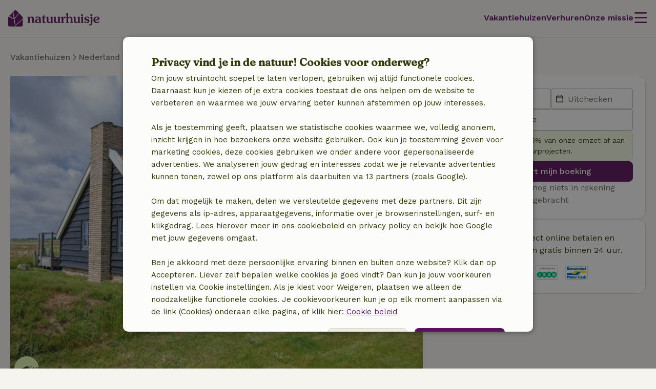

--- FILE ---
content_type: text/html; charset=UTF-8
request_url: https://www.natuurhuisje.nl/vakantiehuisje/66754
body_size: 35345
content:
<!DOCTYPE html>

<html lang="nl" data-language="nl" data-locale="nl_NL" data-icu-locale="nl-NL" data-env="prod" data-deployment-env="prod">
<head>
        
        

<meta name="logged_in" content="false"/>
<meta name="content_group" content="house-detail"/>
<meta name="site_section" content="other"/>
<meta name="user_type" content="unregistered" />
<meta name="currency" content="EUR" />


                            <script type='text/javascript'>var _conv_page_type="house-detail";</script>
                <script src="https://cdn-4.convertexperiments.com/js/10041649-10042587.js"></script>
    
        <meta charset="utf-8" />
    <meta http-equiv="X-UA-Compatible" content="IE=edge" /><script type="text/javascript">(window.NREUM||(NREUM={})).init={privacy:{cookies_enabled:true},ajax:{deny_list:[]},feature_flags:["experimental.resources","soft_nav"],performance:{capture_marks:false,capture_detail:false,capture_measures:true},distributed_tracing:{enabled:true}};(window.NREUM||(NREUM={})).loader_config={agentID:"538609534",accountID:"4483571",trustKey:"4483571",licenseKey:"NRJS-31ca1f38c342498cea5",applicationID:"537577888",browserID:"538609534"};;/*! For license information please see nr-loader-rum-1.308.0.min.js.LICENSE.txt */
(()=>{var e,t,r={163:(e,t,r)=>{"use strict";r.d(t,{j:()=>E});var n=r(384),i=r(1741);var a=r(2555);r(860).K7.genericEvents;const s="experimental.resources",o="register",c=e=>{if(!e||"string"!=typeof e)return!1;try{document.createDocumentFragment().querySelector(e)}catch{return!1}return!0};var d=r(2614),u=r(944),l=r(8122);const f="[data-nr-mask]",g=e=>(0,l.a)(e,(()=>{const e={feature_flags:[],experimental:{allow_registered_children:!1,resources:!1},mask_selector:"*",block_selector:"[data-nr-block]",mask_input_options:{color:!1,date:!1,"datetime-local":!1,email:!1,month:!1,number:!1,range:!1,search:!1,tel:!1,text:!1,time:!1,url:!1,week:!1,textarea:!1,select:!1,password:!0}};return{ajax:{deny_list:void 0,block_internal:!0,enabled:!0,autoStart:!0},api:{get allow_registered_children(){return e.feature_flags.includes(o)||e.experimental.allow_registered_children},set allow_registered_children(t){e.experimental.allow_registered_children=t},duplicate_registered_data:!1},browser_consent_mode:{enabled:!1},distributed_tracing:{enabled:void 0,exclude_newrelic_header:void 0,cors_use_newrelic_header:void 0,cors_use_tracecontext_headers:void 0,allowed_origins:void 0},get feature_flags(){return e.feature_flags},set feature_flags(t){e.feature_flags=t},generic_events:{enabled:!0,autoStart:!0},harvest:{interval:30},jserrors:{enabled:!0,autoStart:!0},logging:{enabled:!0,autoStart:!0},metrics:{enabled:!0,autoStart:!0},obfuscate:void 0,page_action:{enabled:!0},page_view_event:{enabled:!0,autoStart:!0},page_view_timing:{enabled:!0,autoStart:!0},performance:{capture_marks:!1,capture_measures:!1,capture_detail:!0,resources:{get enabled(){return e.feature_flags.includes(s)||e.experimental.resources},set enabled(t){e.experimental.resources=t},asset_types:[],first_party_domains:[],ignore_newrelic:!0}},privacy:{cookies_enabled:!0},proxy:{assets:void 0,beacon:void 0},session:{expiresMs:d.wk,inactiveMs:d.BB},session_replay:{autoStart:!0,enabled:!1,preload:!1,sampling_rate:10,error_sampling_rate:100,collect_fonts:!1,inline_images:!1,fix_stylesheets:!0,mask_all_inputs:!0,get mask_text_selector(){return e.mask_selector},set mask_text_selector(t){c(t)?e.mask_selector="".concat(t,",").concat(f):""===t||null===t?e.mask_selector=f:(0,u.R)(5,t)},get block_class(){return"nr-block"},get ignore_class(){return"nr-ignore"},get mask_text_class(){return"nr-mask"},get block_selector(){return e.block_selector},set block_selector(t){c(t)?e.block_selector+=",".concat(t):""!==t&&(0,u.R)(6,t)},get mask_input_options(){return e.mask_input_options},set mask_input_options(t){t&&"object"==typeof t?e.mask_input_options={...t,password:!0}:(0,u.R)(7,t)}},session_trace:{enabled:!0,autoStart:!0},soft_navigations:{enabled:!0,autoStart:!0},spa:{enabled:!0,autoStart:!0},ssl:void 0,user_actions:{enabled:!0,elementAttributes:["id","className","tagName","type"]}}})());var p=r(6154),m=r(9324);let h=0;const v={buildEnv:m.F3,distMethod:m.Xs,version:m.xv,originTime:p.WN},b={consented:!1},y={appMetadata:{},get consented(){return this.session?.state?.consent||b.consented},set consented(e){b.consented=e},customTransaction:void 0,denyList:void 0,disabled:!1,harvester:void 0,isolatedBacklog:!1,isRecording:!1,loaderType:void 0,maxBytes:3e4,obfuscator:void 0,onerror:void 0,ptid:void 0,releaseIds:{},session:void 0,timeKeeper:void 0,registeredEntities:[],jsAttributesMetadata:{bytes:0},get harvestCount(){return++h}},_=e=>{const t=(0,l.a)(e,y),r=Object.keys(v).reduce((e,t)=>(e[t]={value:v[t],writable:!1,configurable:!0,enumerable:!0},e),{});return Object.defineProperties(t,r)};var w=r(5701);const x=e=>{const t=e.startsWith("http");e+="/",r.p=t?e:"https://"+e};var R=r(7836),k=r(3241);const A={accountID:void 0,trustKey:void 0,agentID:void 0,licenseKey:void 0,applicationID:void 0,xpid:void 0},S=e=>(0,l.a)(e,A),T=new Set;function E(e,t={},r,s){let{init:o,info:c,loader_config:d,runtime:u={},exposed:l=!0}=t;if(!c){const e=(0,n.pV)();o=e.init,c=e.info,d=e.loader_config}e.init=g(o||{}),e.loader_config=S(d||{}),c.jsAttributes??={},p.bv&&(c.jsAttributes.isWorker=!0),e.info=(0,a.D)(c);const f=e.init,m=[c.beacon,c.errorBeacon];T.has(e.agentIdentifier)||(f.proxy.assets&&(x(f.proxy.assets),m.push(f.proxy.assets)),f.proxy.beacon&&m.push(f.proxy.beacon),e.beacons=[...m],function(e){const t=(0,n.pV)();Object.getOwnPropertyNames(i.W.prototype).forEach(r=>{const n=i.W.prototype[r];if("function"!=typeof n||"constructor"===n)return;let a=t[r];e[r]&&!1!==e.exposed&&"micro-agent"!==e.runtime?.loaderType&&(t[r]=(...t)=>{const n=e[r](...t);return a?a(...t):n})})}(e),(0,n.US)("activatedFeatures",w.B)),u.denyList=[...f.ajax.deny_list||[],...f.ajax.block_internal?m:[]],u.ptid=e.agentIdentifier,u.loaderType=r,e.runtime=_(u),T.has(e.agentIdentifier)||(e.ee=R.ee.get(e.agentIdentifier),e.exposed=l,(0,k.W)({agentIdentifier:e.agentIdentifier,drained:!!w.B?.[e.agentIdentifier],type:"lifecycle",name:"initialize",feature:void 0,data:e.config})),T.add(e.agentIdentifier)}},384:(e,t,r)=>{"use strict";r.d(t,{NT:()=>s,US:()=>u,Zm:()=>o,bQ:()=>d,dV:()=>c,pV:()=>l});var n=r(6154),i=r(1863),a=r(1910);const s={beacon:"bam.nr-data.net",errorBeacon:"bam.nr-data.net"};function o(){return n.gm.NREUM||(n.gm.NREUM={}),void 0===n.gm.newrelic&&(n.gm.newrelic=n.gm.NREUM),n.gm.NREUM}function c(){let e=o();return e.o||(e.o={ST:n.gm.setTimeout,SI:n.gm.setImmediate||n.gm.setInterval,CT:n.gm.clearTimeout,XHR:n.gm.XMLHttpRequest,REQ:n.gm.Request,EV:n.gm.Event,PR:n.gm.Promise,MO:n.gm.MutationObserver,FETCH:n.gm.fetch,WS:n.gm.WebSocket},(0,a.i)(...Object.values(e.o))),e}function d(e,t){let r=o();r.initializedAgents??={},t.initializedAt={ms:(0,i.t)(),date:new Date},r.initializedAgents[e]=t}function u(e,t){o()[e]=t}function l(){return function(){let e=o();const t=e.info||{};e.info={beacon:s.beacon,errorBeacon:s.errorBeacon,...t}}(),function(){let e=o();const t=e.init||{};e.init={...t}}(),c(),function(){let e=o();const t=e.loader_config||{};e.loader_config={...t}}(),o()}},782:(e,t,r)=>{"use strict";r.d(t,{T:()=>n});const n=r(860).K7.pageViewTiming},860:(e,t,r)=>{"use strict";r.d(t,{$J:()=>u,K7:()=>c,P3:()=>d,XX:()=>i,Yy:()=>o,df:()=>a,qY:()=>n,v4:()=>s});const n="events",i="jserrors",a="browser/blobs",s="rum",o="browser/logs",c={ajax:"ajax",genericEvents:"generic_events",jserrors:i,logging:"logging",metrics:"metrics",pageAction:"page_action",pageViewEvent:"page_view_event",pageViewTiming:"page_view_timing",sessionReplay:"session_replay",sessionTrace:"session_trace",softNav:"soft_navigations",spa:"spa"},d={[c.pageViewEvent]:1,[c.pageViewTiming]:2,[c.metrics]:3,[c.jserrors]:4,[c.spa]:5,[c.ajax]:6,[c.sessionTrace]:7,[c.softNav]:8,[c.sessionReplay]:9,[c.logging]:10,[c.genericEvents]:11},u={[c.pageViewEvent]:s,[c.pageViewTiming]:n,[c.ajax]:n,[c.spa]:n,[c.softNav]:n,[c.metrics]:i,[c.jserrors]:i,[c.sessionTrace]:a,[c.sessionReplay]:a,[c.logging]:o,[c.genericEvents]:"ins"}},944:(e,t,r)=>{"use strict";r.d(t,{R:()=>i});var n=r(3241);function i(e,t){"function"==typeof console.debug&&(console.debug("New Relic Warning: https://github.com/newrelic/newrelic-browser-agent/blob/main/docs/warning-codes.md#".concat(e),t),(0,n.W)({agentIdentifier:null,drained:null,type:"data",name:"warn",feature:"warn",data:{code:e,secondary:t}}))}},1687:(e,t,r)=>{"use strict";r.d(t,{Ak:()=>d,Ze:()=>f,x3:()=>u});var n=r(3241),i=r(7836),a=r(3606),s=r(860),o=r(2646);const c={};function d(e,t){const r={staged:!1,priority:s.P3[t]||0};l(e),c[e].get(t)||c[e].set(t,r)}function u(e,t){e&&c[e]&&(c[e].get(t)&&c[e].delete(t),p(e,t,!1),c[e].size&&g(e))}function l(e){if(!e)throw new Error("agentIdentifier required");c[e]||(c[e]=new Map)}function f(e="",t="feature",r=!1){if(l(e),!e||!c[e].get(t)||r)return p(e,t);c[e].get(t).staged=!0,g(e)}function g(e){const t=Array.from(c[e]);t.every(([e,t])=>t.staged)&&(t.sort((e,t)=>e[1].priority-t[1].priority),t.forEach(([t])=>{c[e].delete(t),p(e,t)}))}function p(e,t,r=!0){const s=e?i.ee.get(e):i.ee,c=a.i.handlers;if(!s.aborted&&s.backlog&&c){if((0,n.W)({agentIdentifier:e,type:"lifecycle",name:"drain",feature:t}),r){const e=s.backlog[t],r=c[t];if(r){for(let t=0;e&&t<e.length;++t)m(e[t],r);Object.entries(r).forEach(([e,t])=>{Object.values(t||{}).forEach(t=>{t[0]?.on&&t[0]?.context()instanceof o.y&&t[0].on(e,t[1])})})}}s.isolatedBacklog||delete c[t],s.backlog[t]=null,s.emit("drain-"+t,[])}}function m(e,t){var r=e[1];Object.values(t[r]||{}).forEach(t=>{var r=e[0];if(t[0]===r){var n=t[1],i=e[3],a=e[2];n.apply(i,a)}})}},1738:(e,t,r)=>{"use strict";r.d(t,{U:()=>g,Y:()=>f});var n=r(3241),i=r(9908),a=r(1863),s=r(944),o=r(5701),c=r(3969),d=r(8362),u=r(860),l=r(4261);function f(e,t,r,a){const f=a||r;!f||f[e]&&f[e]!==d.d.prototype[e]||(f[e]=function(){(0,i.p)(c.xV,["API/"+e+"/called"],void 0,u.K7.metrics,r.ee),(0,n.W)({agentIdentifier:r.agentIdentifier,drained:!!o.B?.[r.agentIdentifier],type:"data",name:"api",feature:l.Pl+e,data:{}});try{return t.apply(this,arguments)}catch(e){(0,s.R)(23,e)}})}function g(e,t,r,n,s){const o=e.info;null===r?delete o.jsAttributes[t]:o.jsAttributes[t]=r,(s||null===r)&&(0,i.p)(l.Pl+n,[(0,a.t)(),t,r],void 0,"session",e.ee)}},1741:(e,t,r)=>{"use strict";r.d(t,{W:()=>a});var n=r(944),i=r(4261);class a{#e(e,...t){if(this[e]!==a.prototype[e])return this[e](...t);(0,n.R)(35,e)}addPageAction(e,t){return this.#e(i.hG,e,t)}register(e){return this.#e(i.eY,e)}recordCustomEvent(e,t){return this.#e(i.fF,e,t)}setPageViewName(e,t){return this.#e(i.Fw,e,t)}setCustomAttribute(e,t,r){return this.#e(i.cD,e,t,r)}noticeError(e,t){return this.#e(i.o5,e,t)}setUserId(e,t=!1){return this.#e(i.Dl,e,t)}setApplicationVersion(e){return this.#e(i.nb,e)}setErrorHandler(e){return this.#e(i.bt,e)}addRelease(e,t){return this.#e(i.k6,e,t)}log(e,t){return this.#e(i.$9,e,t)}start(){return this.#e(i.d3)}finished(e){return this.#e(i.BL,e)}recordReplay(){return this.#e(i.CH)}pauseReplay(){return this.#e(i.Tb)}addToTrace(e){return this.#e(i.U2,e)}setCurrentRouteName(e){return this.#e(i.PA,e)}interaction(e){return this.#e(i.dT,e)}wrapLogger(e,t,r){return this.#e(i.Wb,e,t,r)}measure(e,t){return this.#e(i.V1,e,t)}consent(e){return this.#e(i.Pv,e)}}},1863:(e,t,r)=>{"use strict";function n(){return Math.floor(performance.now())}r.d(t,{t:()=>n})},1910:(e,t,r)=>{"use strict";r.d(t,{i:()=>a});var n=r(944);const i=new Map;function a(...e){return e.every(e=>{if(i.has(e))return i.get(e);const t="function"==typeof e?e.toString():"",r=t.includes("[native code]"),a=t.includes("nrWrapper");return r||a||(0,n.R)(64,e?.name||t),i.set(e,r),r})}},2555:(e,t,r)=>{"use strict";r.d(t,{D:()=>o,f:()=>s});var n=r(384),i=r(8122);const a={beacon:n.NT.beacon,errorBeacon:n.NT.errorBeacon,licenseKey:void 0,applicationID:void 0,sa:void 0,queueTime:void 0,applicationTime:void 0,ttGuid:void 0,user:void 0,account:void 0,product:void 0,extra:void 0,jsAttributes:{},userAttributes:void 0,atts:void 0,transactionName:void 0,tNamePlain:void 0};function s(e){try{return!!e.licenseKey&&!!e.errorBeacon&&!!e.applicationID}catch(e){return!1}}const o=e=>(0,i.a)(e,a)},2614:(e,t,r)=>{"use strict";r.d(t,{BB:()=>s,H3:()=>n,g:()=>d,iL:()=>c,tS:()=>o,uh:()=>i,wk:()=>a});const n="NRBA",i="SESSION",a=144e5,s=18e5,o={STARTED:"session-started",PAUSE:"session-pause",RESET:"session-reset",RESUME:"session-resume",UPDATE:"session-update"},c={SAME_TAB:"same-tab",CROSS_TAB:"cross-tab"},d={OFF:0,FULL:1,ERROR:2}},2646:(e,t,r)=>{"use strict";r.d(t,{y:()=>n});class n{constructor(e){this.contextId=e}}},2843:(e,t,r)=>{"use strict";r.d(t,{G:()=>a,u:()=>i});var n=r(3878);function i(e,t=!1,r,i){(0,n.DD)("visibilitychange",function(){if(t)return void("hidden"===document.visibilityState&&e());e(document.visibilityState)},r,i)}function a(e,t,r){(0,n.sp)("pagehide",e,t,r)}},3241:(e,t,r)=>{"use strict";r.d(t,{W:()=>a});var n=r(6154);const i="newrelic";function a(e={}){try{n.gm.dispatchEvent(new CustomEvent(i,{detail:e}))}catch(e){}}},3606:(e,t,r)=>{"use strict";r.d(t,{i:()=>a});var n=r(9908);a.on=s;var i=a.handlers={};function a(e,t,r,a){s(a||n.d,i,e,t,r)}function s(e,t,r,i,a){a||(a="feature"),e||(e=n.d);var s=t[a]=t[a]||{};(s[r]=s[r]||[]).push([e,i])}},3878:(e,t,r)=>{"use strict";function n(e,t){return{capture:e,passive:!1,signal:t}}function i(e,t,r=!1,i){window.addEventListener(e,t,n(r,i))}function a(e,t,r=!1,i){document.addEventListener(e,t,n(r,i))}r.d(t,{DD:()=>a,jT:()=>n,sp:()=>i})},3969:(e,t,r)=>{"use strict";r.d(t,{TZ:()=>n,XG:()=>o,rs:()=>i,xV:()=>s,z_:()=>a});const n=r(860).K7.metrics,i="sm",a="cm",s="storeSupportabilityMetrics",o="storeEventMetrics"},4234:(e,t,r)=>{"use strict";r.d(t,{W:()=>a});var n=r(7836),i=r(1687);class a{constructor(e,t){this.agentIdentifier=e,this.ee=n.ee.get(e),this.featureName=t,this.blocked=!1}deregisterDrain(){(0,i.x3)(this.agentIdentifier,this.featureName)}}},4261:(e,t,r)=>{"use strict";r.d(t,{$9:()=>d,BL:()=>o,CH:()=>g,Dl:()=>_,Fw:()=>y,PA:()=>h,Pl:()=>n,Pv:()=>k,Tb:()=>l,U2:()=>a,V1:()=>R,Wb:()=>x,bt:()=>b,cD:()=>v,d3:()=>w,dT:()=>c,eY:()=>p,fF:()=>f,hG:()=>i,k6:()=>s,nb:()=>m,o5:()=>u});const n="api-",i="addPageAction",a="addToTrace",s="addRelease",o="finished",c="interaction",d="log",u="noticeError",l="pauseReplay",f="recordCustomEvent",g="recordReplay",p="register",m="setApplicationVersion",h="setCurrentRouteName",v="setCustomAttribute",b="setErrorHandler",y="setPageViewName",_="setUserId",w="start",x="wrapLogger",R="measure",k="consent"},5289:(e,t,r)=>{"use strict";r.d(t,{GG:()=>s,Qr:()=>c,sB:()=>o});var n=r(3878),i=r(6389);function a(){return"undefined"==typeof document||"complete"===document.readyState}function s(e,t){if(a())return e();const r=(0,i.J)(e),s=setInterval(()=>{a()&&(clearInterval(s),r())},500);(0,n.sp)("load",r,t)}function o(e){if(a())return e();(0,n.DD)("DOMContentLoaded",e)}function c(e){if(a())return e();(0,n.sp)("popstate",e)}},5607:(e,t,r)=>{"use strict";r.d(t,{W:()=>n});const n=(0,r(9566).bz)()},5701:(e,t,r)=>{"use strict";r.d(t,{B:()=>a,t:()=>s});var n=r(3241);const i=new Set,a={};function s(e,t){const r=t.agentIdentifier;a[r]??={},e&&"object"==typeof e&&(i.has(r)||(t.ee.emit("rumresp",[e]),a[r]=e,i.add(r),(0,n.W)({agentIdentifier:r,loaded:!0,drained:!0,type:"lifecycle",name:"load",feature:void 0,data:e})))}},6154:(e,t,r)=>{"use strict";r.d(t,{OF:()=>c,RI:()=>i,WN:()=>u,bv:()=>a,eN:()=>l,gm:()=>s,mw:()=>o,sb:()=>d});var n=r(1863);const i="undefined"!=typeof window&&!!window.document,a="undefined"!=typeof WorkerGlobalScope&&("undefined"!=typeof self&&self instanceof WorkerGlobalScope&&self.navigator instanceof WorkerNavigator||"undefined"!=typeof globalThis&&globalThis instanceof WorkerGlobalScope&&globalThis.navigator instanceof WorkerNavigator),s=i?window:"undefined"!=typeof WorkerGlobalScope&&("undefined"!=typeof self&&self instanceof WorkerGlobalScope&&self||"undefined"!=typeof globalThis&&globalThis instanceof WorkerGlobalScope&&globalThis),o=Boolean("hidden"===s?.document?.visibilityState),c=/iPad|iPhone|iPod/.test(s.navigator?.userAgent),d=c&&"undefined"==typeof SharedWorker,u=((()=>{const e=s.navigator?.userAgent?.match(/Firefox[/\s](\d+\.\d+)/);Array.isArray(e)&&e.length>=2&&e[1]})(),Date.now()-(0,n.t)()),l=()=>"undefined"!=typeof PerformanceNavigationTiming&&s?.performance?.getEntriesByType("navigation")?.[0]?.responseStart},6389:(e,t,r)=>{"use strict";function n(e,t=500,r={}){const n=r?.leading||!1;let i;return(...r)=>{n&&void 0===i&&(e.apply(this,r),i=setTimeout(()=>{i=clearTimeout(i)},t)),n||(clearTimeout(i),i=setTimeout(()=>{e.apply(this,r)},t))}}function i(e){let t=!1;return(...r)=>{t||(t=!0,e.apply(this,r))}}r.d(t,{J:()=>i,s:()=>n})},6630:(e,t,r)=>{"use strict";r.d(t,{T:()=>n});const n=r(860).K7.pageViewEvent},7699:(e,t,r)=>{"use strict";r.d(t,{It:()=>a,KC:()=>o,No:()=>i,qh:()=>s});var n=r(860);const i=16e3,a=1e6,s="SESSION_ERROR",o={[n.K7.logging]:!0,[n.K7.genericEvents]:!1,[n.K7.jserrors]:!1,[n.K7.ajax]:!1}},7836:(e,t,r)=>{"use strict";r.d(t,{P:()=>o,ee:()=>c});var n=r(384),i=r(8990),a=r(2646),s=r(5607);const o="nr@context:".concat(s.W),c=function e(t,r){var n={},s={},u={},l=!1;try{l=16===r.length&&d.initializedAgents?.[r]?.runtime.isolatedBacklog}catch(e){}var f={on:p,addEventListener:p,removeEventListener:function(e,t){var r=n[e];if(!r)return;for(var i=0;i<r.length;i++)r[i]===t&&r.splice(i,1)},emit:function(e,r,n,i,a){!1!==a&&(a=!0);if(c.aborted&&!i)return;t&&a&&t.emit(e,r,n);var o=g(n);m(e).forEach(e=>{e.apply(o,r)});var d=v()[s[e]];d&&d.push([f,e,r,o]);return o},get:h,listeners:m,context:g,buffer:function(e,t){const r=v();if(t=t||"feature",f.aborted)return;Object.entries(e||{}).forEach(([e,n])=>{s[n]=t,t in r||(r[t]=[])})},abort:function(){f._aborted=!0,Object.keys(f.backlog).forEach(e=>{delete f.backlog[e]})},isBuffering:function(e){return!!v()[s[e]]},debugId:r,backlog:l?{}:t&&"object"==typeof t.backlog?t.backlog:{},isolatedBacklog:l};return Object.defineProperty(f,"aborted",{get:()=>{let e=f._aborted||!1;return e||(t&&(e=t.aborted),e)}}),f;function g(e){return e&&e instanceof a.y?e:e?(0,i.I)(e,o,()=>new a.y(o)):new a.y(o)}function p(e,t){n[e]=m(e).concat(t)}function m(e){return n[e]||[]}function h(t){return u[t]=u[t]||e(f,t)}function v(){return f.backlog}}(void 0,"globalEE"),d=(0,n.Zm)();d.ee||(d.ee=c)},8122:(e,t,r)=>{"use strict";r.d(t,{a:()=>i});var n=r(944);function i(e,t){try{if(!e||"object"!=typeof e)return(0,n.R)(3);if(!t||"object"!=typeof t)return(0,n.R)(4);const r=Object.create(Object.getPrototypeOf(t),Object.getOwnPropertyDescriptors(t)),a=0===Object.keys(r).length?e:r;for(let s in a)if(void 0!==e[s])try{if(null===e[s]){r[s]=null;continue}Array.isArray(e[s])&&Array.isArray(t[s])?r[s]=Array.from(new Set([...e[s],...t[s]])):"object"==typeof e[s]&&"object"==typeof t[s]?r[s]=i(e[s],t[s]):r[s]=e[s]}catch(e){r[s]||(0,n.R)(1,e)}return r}catch(e){(0,n.R)(2,e)}}},8362:(e,t,r)=>{"use strict";r.d(t,{d:()=>a});var n=r(9566),i=r(1741);class a extends i.W{agentIdentifier=(0,n.LA)(16)}},8374:(e,t,r)=>{r.nc=(()=>{try{return document?.currentScript?.nonce}catch(e){}return""})()},8990:(e,t,r)=>{"use strict";r.d(t,{I:()=>i});var n=Object.prototype.hasOwnProperty;function i(e,t,r){if(n.call(e,t))return e[t];var i=r();if(Object.defineProperty&&Object.keys)try{return Object.defineProperty(e,t,{value:i,writable:!0,enumerable:!1}),i}catch(e){}return e[t]=i,i}},9324:(e,t,r)=>{"use strict";r.d(t,{F3:()=>i,Xs:()=>a,xv:()=>n});const n="1.308.0",i="PROD",a="CDN"},9566:(e,t,r)=>{"use strict";r.d(t,{LA:()=>o,bz:()=>s});var n=r(6154);const i="xxxxxxxx-xxxx-4xxx-yxxx-xxxxxxxxxxxx";function a(e,t){return e?15&e[t]:16*Math.random()|0}function s(){const e=n.gm?.crypto||n.gm?.msCrypto;let t,r=0;return e&&e.getRandomValues&&(t=e.getRandomValues(new Uint8Array(30))),i.split("").map(e=>"x"===e?a(t,r++).toString(16):"y"===e?(3&a()|8).toString(16):e).join("")}function o(e){const t=n.gm?.crypto||n.gm?.msCrypto;let r,i=0;t&&t.getRandomValues&&(r=t.getRandomValues(new Uint8Array(e)));const s=[];for(var o=0;o<e;o++)s.push(a(r,i++).toString(16));return s.join("")}},9908:(e,t,r)=>{"use strict";r.d(t,{d:()=>n,p:()=>i});var n=r(7836).ee.get("handle");function i(e,t,r,i,a){a?(a.buffer([e],i),a.emit(e,t,r)):(n.buffer([e],i),n.emit(e,t,r))}}},n={};function i(e){var t=n[e];if(void 0!==t)return t.exports;var a=n[e]={exports:{}};return r[e](a,a.exports,i),a.exports}i.m=r,i.d=(e,t)=>{for(var r in t)i.o(t,r)&&!i.o(e,r)&&Object.defineProperty(e,r,{enumerable:!0,get:t[r]})},i.f={},i.e=e=>Promise.all(Object.keys(i.f).reduce((t,r)=>(i.f[r](e,t),t),[])),i.u=e=>"nr-rum-1.308.0.min.js",i.o=(e,t)=>Object.prototype.hasOwnProperty.call(e,t),e={},t="NRBA-1.308.0.PROD:",i.l=(r,n,a,s)=>{if(e[r])e[r].push(n);else{var o,c;if(void 0!==a)for(var d=document.getElementsByTagName("script"),u=0;u<d.length;u++){var l=d[u];if(l.getAttribute("src")==r||l.getAttribute("data-webpack")==t+a){o=l;break}}if(!o){c=!0;var f={296:"sha512-+MIMDsOcckGXa1EdWHqFNv7P+JUkd5kQwCBr3KE6uCvnsBNUrdSt4a/3/L4j4TxtnaMNjHpza2/erNQbpacJQA=="};(o=document.createElement("script")).charset="utf-8",i.nc&&o.setAttribute("nonce",i.nc),o.setAttribute("data-webpack",t+a),o.src=r,0!==o.src.indexOf(window.location.origin+"/")&&(o.crossOrigin="anonymous"),f[s]&&(o.integrity=f[s])}e[r]=[n];var g=(t,n)=>{o.onerror=o.onload=null,clearTimeout(p);var i=e[r];if(delete e[r],o.parentNode&&o.parentNode.removeChild(o),i&&i.forEach(e=>e(n)),t)return t(n)},p=setTimeout(g.bind(null,void 0,{type:"timeout",target:o}),12e4);o.onerror=g.bind(null,o.onerror),o.onload=g.bind(null,o.onload),c&&document.head.appendChild(o)}},i.r=e=>{"undefined"!=typeof Symbol&&Symbol.toStringTag&&Object.defineProperty(e,Symbol.toStringTag,{value:"Module"}),Object.defineProperty(e,"__esModule",{value:!0})},i.p="https://js-agent.newrelic.com/",(()=>{var e={374:0,840:0};i.f.j=(t,r)=>{var n=i.o(e,t)?e[t]:void 0;if(0!==n)if(n)r.push(n[2]);else{var a=new Promise((r,i)=>n=e[t]=[r,i]);r.push(n[2]=a);var s=i.p+i.u(t),o=new Error;i.l(s,r=>{if(i.o(e,t)&&(0!==(n=e[t])&&(e[t]=void 0),n)){var a=r&&("load"===r.type?"missing":r.type),s=r&&r.target&&r.target.src;o.message="Loading chunk "+t+" failed: ("+a+": "+s+")",o.name="ChunkLoadError",o.type=a,o.request=s,n[1](o)}},"chunk-"+t,t)}};var t=(t,r)=>{var n,a,[s,o,c]=r,d=0;if(s.some(t=>0!==e[t])){for(n in o)i.o(o,n)&&(i.m[n]=o[n]);if(c)c(i)}for(t&&t(r);d<s.length;d++)a=s[d],i.o(e,a)&&e[a]&&e[a][0](),e[a]=0},r=self["webpackChunk:NRBA-1.308.0.PROD"]=self["webpackChunk:NRBA-1.308.0.PROD"]||[];r.forEach(t.bind(null,0)),r.push=t.bind(null,r.push.bind(r))})(),(()=>{"use strict";i(8374);var e=i(8362),t=i(860);const r=Object.values(t.K7);var n=i(163);var a=i(9908),s=i(1863),o=i(4261),c=i(1738);var d=i(1687),u=i(4234),l=i(5289),f=i(6154),g=i(944),p=i(384);const m=e=>f.RI&&!0===e?.privacy.cookies_enabled;function h(e){return!!(0,p.dV)().o.MO&&m(e)&&!0===e?.session_trace.enabled}var v=i(6389),b=i(7699);class y extends u.W{constructor(e,t){super(e.agentIdentifier,t),this.agentRef=e,this.abortHandler=void 0,this.featAggregate=void 0,this.loadedSuccessfully=void 0,this.onAggregateImported=new Promise(e=>{this.loadedSuccessfully=e}),this.deferred=Promise.resolve(),!1===e.init[this.featureName].autoStart?this.deferred=new Promise((t,r)=>{this.ee.on("manual-start-all",(0,v.J)(()=>{(0,d.Ak)(e.agentIdentifier,this.featureName),t()}))}):(0,d.Ak)(e.agentIdentifier,t)}importAggregator(e,t,r={}){if(this.featAggregate)return;const n=async()=>{let n;await this.deferred;try{if(m(e.init)){const{setupAgentSession:t}=await i.e(296).then(i.bind(i,3305));n=t(e)}}catch(e){(0,g.R)(20,e),this.ee.emit("internal-error",[e]),(0,a.p)(b.qh,[e],void 0,this.featureName,this.ee)}try{if(!this.#t(this.featureName,n,e.init))return(0,d.Ze)(this.agentIdentifier,this.featureName),void this.loadedSuccessfully(!1);const{Aggregate:i}=await t();this.featAggregate=new i(e,r),e.runtime.harvester.initializedAggregates.push(this.featAggregate),this.loadedSuccessfully(!0)}catch(e){(0,g.R)(34,e),this.abortHandler?.(),(0,d.Ze)(this.agentIdentifier,this.featureName,!0),this.loadedSuccessfully(!1),this.ee&&this.ee.abort()}};f.RI?(0,l.GG)(()=>n(),!0):n()}#t(e,r,n){if(this.blocked)return!1;switch(e){case t.K7.sessionReplay:return h(n)&&!!r;case t.K7.sessionTrace:return!!r;default:return!0}}}var _=i(6630),w=i(2614),x=i(3241);class R extends y{static featureName=_.T;constructor(e){var t;super(e,_.T),this.setupInspectionEvents(e.agentIdentifier),t=e,(0,c.Y)(o.Fw,function(e,r){"string"==typeof e&&("/"!==e.charAt(0)&&(e="/"+e),t.runtime.customTransaction=(r||"http://custom.transaction")+e,(0,a.p)(o.Pl+o.Fw,[(0,s.t)()],void 0,void 0,t.ee))},t),this.importAggregator(e,()=>i.e(296).then(i.bind(i,3943)))}setupInspectionEvents(e){const t=(t,r)=>{t&&(0,x.W)({agentIdentifier:e,timeStamp:t.timeStamp,loaded:"complete"===t.target.readyState,type:"window",name:r,data:t.target.location+""})};(0,l.sB)(e=>{t(e,"DOMContentLoaded")}),(0,l.GG)(e=>{t(e,"load")}),(0,l.Qr)(e=>{t(e,"navigate")}),this.ee.on(w.tS.UPDATE,(t,r)=>{(0,x.W)({agentIdentifier:e,type:"lifecycle",name:"session",data:r})})}}class k extends e.d{constructor(e){var t;(super(),f.gm)?(this.features={},(0,p.bQ)(this.agentIdentifier,this),this.desiredFeatures=new Set(e.features||[]),this.desiredFeatures.add(R),(0,n.j)(this,e,e.loaderType||"agent"),t=this,(0,c.Y)(o.cD,function(e,r,n=!1){if("string"==typeof e){if(["string","number","boolean"].includes(typeof r)||null===r)return(0,c.U)(t,e,r,o.cD,n);(0,g.R)(40,typeof r)}else(0,g.R)(39,typeof e)},t),function(e){(0,c.Y)(o.Dl,function(t,r=!1){if("string"!=typeof t&&null!==t)return void(0,g.R)(41,typeof t);const n=e.info.jsAttributes["enduser.id"];r&&null!=n&&n!==t?(0,a.p)(o.Pl+"setUserIdAndResetSession",[t],void 0,"session",e.ee):(0,c.U)(e,"enduser.id",t,o.Dl,!0)},e)}(this),function(e){(0,c.Y)(o.nb,function(t){if("string"==typeof t||null===t)return(0,c.U)(e,"application.version",t,o.nb,!1);(0,g.R)(42,typeof t)},e)}(this),function(e){(0,c.Y)(o.d3,function(){e.ee.emit("manual-start-all")},e)}(this),function(e){(0,c.Y)(o.Pv,function(t=!0){if("boolean"==typeof t){if((0,a.p)(o.Pl+o.Pv,[t],void 0,"session",e.ee),e.runtime.consented=t,t){const t=e.features.page_view_event;t.onAggregateImported.then(e=>{const r=t.featAggregate;e&&!r.sentRum&&r.sendRum()})}}else(0,g.R)(65,typeof t)},e)}(this),this.run()):(0,g.R)(21)}get config(){return{info:this.info,init:this.init,loader_config:this.loader_config,runtime:this.runtime}}get api(){return this}run(){try{const e=function(e){const t={};return r.forEach(r=>{t[r]=!!e[r]?.enabled}),t}(this.init),n=[...this.desiredFeatures];n.sort((e,r)=>t.P3[e.featureName]-t.P3[r.featureName]),n.forEach(r=>{if(!e[r.featureName]&&r.featureName!==t.K7.pageViewEvent)return;if(r.featureName===t.K7.spa)return void(0,g.R)(67);const n=function(e){switch(e){case t.K7.ajax:return[t.K7.jserrors];case t.K7.sessionTrace:return[t.K7.ajax,t.K7.pageViewEvent];case t.K7.sessionReplay:return[t.K7.sessionTrace];case t.K7.pageViewTiming:return[t.K7.pageViewEvent];default:return[]}}(r.featureName).filter(e=>!(e in this.features));n.length>0&&(0,g.R)(36,{targetFeature:r.featureName,missingDependencies:n}),this.features[r.featureName]=new r(this)})}catch(e){(0,g.R)(22,e);for(const e in this.features)this.features[e].abortHandler?.();const t=(0,p.Zm)();delete t.initializedAgents[this.agentIdentifier]?.features,delete this.sharedAggregator;return t.ee.get(this.agentIdentifier).abort(),!1}}}var A=i(2843),S=i(782);class T extends y{static featureName=S.T;constructor(e){super(e,S.T),f.RI&&((0,A.u)(()=>(0,a.p)("docHidden",[(0,s.t)()],void 0,S.T,this.ee),!0),(0,A.G)(()=>(0,a.p)("winPagehide",[(0,s.t)()],void 0,S.T,this.ee)),this.importAggregator(e,()=>i.e(296).then(i.bind(i,2117))))}}var E=i(3969);class I extends y{static featureName=E.TZ;constructor(e){super(e,E.TZ),f.RI&&document.addEventListener("securitypolicyviolation",e=>{(0,a.p)(E.xV,["Generic/CSPViolation/Detected"],void 0,this.featureName,this.ee)}),this.importAggregator(e,()=>i.e(296).then(i.bind(i,9623)))}}new k({features:[R,T,I],loaderType:"lite"})})()})();</script>
    <meta name="viewport" content="width=device-width, initial-scale=1.0, interactive-widget=resizes-content">

    <link rel="apple-touch-icon" sizes="180x180" href="/apple-touch-icon.png?v=_1ef9d498cc195d0315330d41af14a8e6">
    <link rel="icon" type="image/x-icon" sizes="32x32" href="/favicon-32x32.png?v=_1ef9d498cc195d0315330d41af14a8e6">
    <link rel="icon" type="image/x-icon" sizes="16x16" href="/favicon-16x16.png?v=_1ef9d498cc195d0315330d41af14a8e6">
    <link rel="manifest" href="/site.nl_NL.webmanifest?v=_1ef9d498cc195d0315330d41af14a8e6">
    <link rel="mask-icon" href="/safari-pinned-tab.svg?v=_1ef9d498cc195d0315330d41af14a8e6" color="#225544">
    <meta name="apple-mobile-web-app-title" content="Natuurhuisje.nl">
    <meta name="application-name" content="Natuurhuisje.nl">
    <meta name="mobile-web-app-capable" value="yes">
    <meta name="msapplication-TileColor" content="#ffffff">
    <meta name="theme-color" content="#f6f4ef">

    <link rel="dns-prefetch" href="https://www.google-analytics.com">
    <link rel="dns-prefetch" href="https://connect.facebook.net">
    <link rel="dns-prefetch" href="https://stats.g.doubleclick.net">
    <link rel="dns-prefetch" href="https://assets.nature.house">

    <link rel="alternate" hreflang="nl" href="https://www.natuurhuisje.nl/vakantiehuisje/66754"><link rel="alternate" hreflang="nl-BE" href="https://www.natuurhuisje.be/vakantiehuisje/66754"><link rel="alternate" hreflang="en" href="https://www.nature.house/cottage/66754"><link rel="alternate" hreflang="de" href="https://www.naturhaeuschen.de/ferienhaus/66754"><link rel="alternate" hreflang="fr" href="https://www.maisonnature.fr/location-vacances/66754"><link rel="alternate" hreflang="fr-BE" href="https://www.maisonnature.be/location-vacances/66754"><link rel="alternate" hreflang="it" href="https://www.casanellanatura.it/case-vacanze/66754">
    
<script>
    window.dataLayer = window.dataLayer || [];
</script>

    <!-- Google Tag Manager -->
    <script>(function(w, d, s, l, i) {
            let { host } = new URL('https://www.natuurhuisje.nl');
            host = host.replace(/^www\./, '').replace(/^accept\./, '');
            w[l] = w[l] || [];
            w[l].push({ 'gtm.start': new Date().getTime(), event: 'gtm.js' });
            var f = d.getElementsByTagName(s)[0], j = d.createElement(s);
            j.async = true;
            j.src = 'https://' + host + '/metrics/2qlvroykgji.js?' + i;
            f.parentNode.insertBefore(j, f);
        })(window, document, 'script', 'dataLayer', '7=AA5aLC0iXyE%2FLSlTKTUhUB9XVUVISRYYVAQGHwwaAB4cAxQBHEEcGk8ZCBtEQB8THRgOCAo%3D');</script>
    <!-- End Google Tag Manager -->

    <title>Natuurhuisje 66754  - huisje in Oosterend | Natuurhuisje.nl</title>

    <meta name="description" content="Vakantiehuis 66754 voor 3 personen in Oosterend huren? Met jouw boeking steun je lokale natuurprojecten. Lees meer over dit huisje op Natuurhuisje.nl!"/>

            
        <meta id="house-id" content="66754" />
        <meta id="instant-booking" content="true" />
        <meta id="status" content="online" />

        <link rel="dns-prefetch" href="https://images.nature.house">

<meta id="data-layer" content="{&quot;products&quot;:[{&quot;id&quot;:66754,&quot;name&quot;:&quot;Natuurhuisje in Oosterend&quot;,&quot;language&quot;:&quot;nl_NL&quot;,&quot;price&quot;:&quot;&quot;,&quot;type&quot;:&quot;own&quot;}],&quot;custom_lastcountry&quot;:&quot;Nederland&quot;,&quot;custom_lastregion&quot;:&quot;Waddeneilanden&quot;,&quot;custom_lastdepartment&quot;:&quot;Texel&quot;,&quot;custom_lastcity&quot;:&quot;Oosterend&quot;,&quot;custom_bedrooms&quot;:2,&quot;custom_type&quot;:&quot;vakantiehuis&quot;,&quot;custom_theme&quot;:&quot;Met uitzicht, Aan zee, Tussen de velden, Niet op een vakantiepark&quot;,&quot;custom_service&quot;:&quot;tuinmeubilair, internettoegang (WiFi), tuin (omheind), afwasmachine, internet, koel-\/vriescombinatie, open haard, tuin, tv, laadpaal, bad, oven, Huisdieren&quot;,&quot;custom_location&quot;:&quot;op een eiland&quot;,&quot;custom_durability&quot;:&quot;distinguishable_waste&quot;,&quot;custom_reviews&quot;:10,&quot;custom_nature&quot;:5,&quot;currency&quot;:&quot;EUR&quot;}">

<script type="application/ld+json">
    {
        "@context": "https://schema.org",
        "@type": "BreadcrumbList",
        "itemListElement":
        [
                                                {
                        "@type": "ListItem",
                        "position": 1,
                        "name": "Vakantiehuizen",
                        "item": "https://www.natuurhuisje.nl/vakantiehuizen"
                    } ,
                                                                {
                        "@type": "ListItem",
                        "position": 2,
                        "name": "Nederland",
                        "item": "https://www.natuurhuisje.nl/vakantiehuizen/nederland"
                    } ,
                                                                {
                        "@type": "ListItem",
                        "position": 3,
                        "name": "Waddeneilanden",
                        "item": "https://www.natuurhuisje.nl/vakantiehuizen/nederland/waddeneilanden"
                    } ,
                                                                {
                        "@type": "ListItem",
                        "position": 4,
                        "name": "Oosterend",
                        "item": "https://www.natuurhuisje.nl/plaatsen/oosterend"
                    } ,
                                                                {
                        "@type": "ListItem",
                        "position": 5,
                        "name": "Natuurhuisje 66754",
                        "item": "https://www.natuurhuisje.nl/vakantiehuisje/66754"
                    } 
                                    ]
    }
</script>

        <meta property="og:type" content="website" />
<meta property="og:site_name" content="Natuurhuisje.nl" />
<meta property="og:title" content="Natuurhuisje 66754  - huisje in Oosterend | Natuurhuisje.nl"/><meta property="og:url" content="https://www.natuurhuisje.nl/vakantiehuisje/66754" /><meta property="og:description" content="Vakantiehuis 66754 voor 3 personen in Oosterend huren? Met jouw boeking steun je lokale natuurprojecten. Lees meer over dit huisje op Natuurhuisje.nl!"/><meta property="og:image" content="https://nature.house/cdn-cgi/imagedelivery/8Ahqf8RmIwfc0e1N5qGmxg/c02f223d-8aff-4c99-0c89-93f696bb4700/rotate=0,fit=cover,width=760,height=490"/>
<meta name="twitter:card" content="summary_large_image" />
<meta name="twitter:site" content="@natuurhuisje" />
<meta property="twitter:title" content="Natuurhuisje 66754  - huisje in Oosterend | Natuurhuisje.nl"/><meta property="twitter:description" content="Vakantiehuis 66754 voor 3 personen in Oosterend huren? Met jouw boeking steun je lokale natuurprojecten. Lees meer over dit huisje op Natuurhuisje.nl!"/><meta property="twitter:image" content="https://nature.house/cdn-cgi/imagedelivery/8Ahqf8RmIwfc0e1N5qGmxg/c02f223d-8aff-4c99-0c89-93f696bb4700/rotate=0,fit=cover,width=760,height=490"/>    
    
    
            <link rel="canonical" href="https://www.natuurhuisje.nl/vakantiehuisje/66754"/>
    
                

        <script type="application/ld+json">
    {
        "@context": "http://schema.org",
        "@type": "Accommodation",
        "name": "Natuurhuisje in Oosterend",
        "url": "/vakantiehuisje/66754",
        "description": "Welkom in ons Molenhuisje! Van buiten een authentiek woonboerderijtje, van binnen licht, een tikje industrieel, landelijk en verrassend ruim. Geheel gelijkvloers. De woonkamer is voorzien van openslaande deuren naar het grote deck over de hele lengte van het huis. Er is een houtkachel en een volledig ingerichte woonkeuken met alles erop en eraan!  &lt;br /&gt;
Op de grote bank kunt u heerlijk chillen, of liggend op het fijne kingsize bed in de master bedroom met vol uitzicht op het natuurgebied. De bedstee met een comfortabel 2-persoons bed en openslaande deuren is een droom van velen. De bedden zijn opgemaakt bij aankomst. Elektrische zonwering en schuif-hordeuren. Handdoeken en eindschoonmaak zijn inbegrepen. Een hond is welkom en uw tuin is groot en geheel omheind. In de badkamer, toegankelijk via de master bedroom, bevinden zich een grote regendouche en een verlicht whirlpool bad met jets. Er is Wifi, het internet is snel. De airco&amp;#039;s verwarmen en verkoelen. Een smart tv maakt de luxe compleet!",
        "image": "https://nature.house/cdn-cgi/imagedelivery/8Ahqf8RmIwfc0e1N5qGmxg/c02f223d-8aff-4c99-0c89-93f696bb4700/rotate=0,fit=cover,width=760,height=490",
        "petsAllowed": true,
        "address": {
            "@type": "PostalAddress",
            "addressLocality": "Oosterend",
            "addressRegion": "Waddeneilanden",
            "addressCountry": {
                "@type": "Country",
                "name": "Nederland"
            }
        }
      }
</script>
    
    
    <link crossorigin rel="stylesheet" href="https://assets.nature.house/build-react/uiLibrary-yQAiO3em.css">

            <link rel="stylesheet" href="https://assets.nature.house/build/1091.68bcc976.css"><link rel="stylesheet" href="https://assets.nature.house/build/9033.54cb54f2.css"><link rel="stylesheet" href="https://assets.nature.house/build/4441.d5dd3e66.css"><link rel="stylesheet" href="https://assets.nature.house/build/app.09cdcbee.css">
    

    <link rel="stylesheet" href="https://assets.nature.house/build/listing.bd718d42.css">

    <link crossorigin rel="stylesheet" href="https://assets.nature.house/build-react/index-BEjPN5Hi.css">
    <link rel="preconnect" href="https://assets.nature.house" crossorigin/>
    <link
        rel="preload"
        href="https://assets.nature.house/design-system/v4.54.1/fonts/fraunces/fraunces.woff2"
        as="font"
        type="font/woff2"
        crossorigin="anonymous"
    />

    <link
        rel="preload"
        href="https://assets.nature.house/design-system/v4.54.1/fonts/fraunces/fraunces-italic.woff2"
        as="font"
        type="font/woff2"
        crossorigin="anonymous"
    />

    <link
        rel="preload"
        href="https://assets.nature.house/design-system/v4.54.1/fonts/work-sans/work-sans.woff2"
        as="font"
        type="font/woff2"
        crossorigin="anonymous"
    />

    <link
        rel="preload"
        href="https://assets.nature.house/design-system/v4.54.1/fonts/work-sans/work-sans-italic.woff2"
        as="font"
        type="font/woff2"
        crossorigin="anonymous"
    />

    <link
        rel="preload"
        href="https://assets.nature.house/design-system/v4.54.1/fonts/font-awesome/fa-brands-400.woff2"
        as="font"
        type="font/woff2"
        crossorigin="anonymous"
    />

    <link
        rel="preload"
        href="https://assets.nature.house/design-system/v4.54.1/fonts/font-awesome/fa-light-300.woff2"
        as="font"
        type="font/woff2"
        crossorigin="anonymous"
    />

    <link
        rel="preload"
        href="https://assets.nature.house/design-system/v4.54.1/fonts/font-awesome/fa-regular-400.woff2"
        as="font"
        type="font/woff2"
        crossorigin="anonymous"
    />

    <link
        rel="preload"
        href="https://assets.nature.house/design-system/v4.54.1/fonts/font-awesome/fa-solid-900.woff2"
        as="font"
        type="font/woff2"
        crossorigin="anonymous"
    />

    </head>

    <body class="footerIsSticky homepage-search-feature">
    <!-- Google Tag Manager (noscript) -->
<noscript><iframe src="https://www.googletagmanager.com/ns.html?id="
                  height="0" width="0" style="display:none;visibility:hidden"></iframe></noscript>
<!-- End Google Tag Manager (noscript) -->


            <header class="nh-header nh-header--website nh-header--no-shadow " data-header-topbar>
    
    
    
    
    
    
    
    
    
    
    
<nh-navigation
        class="nh-navigation">
    <div class="nh-navigation__container">
        <div class="nh-navigation__logo-container">
            <a class="nh-navigation__logo" href="/">
                                    <img
                        is="nh-image"src="https://www.natuurhuisje.nl/images/logos/no_tagline/natuurhuisje.svg?v=_da717ca3d48c9245db73ce4c8c385595"alt="Nature House - Let nature wake you up"                    />
                            </a>
        </div>
        <ul class="nh-navigation__menu" >
                            <li class="nh-navigation__menu__item">
                                                                                                                            
<a
    class="nh-nav-option"
    href=/vakantiehuizen>
    <span class="nh-nav-option__label">
                Vakantiehuizen    </span>
</a>
                                    </li>
                            <li class="nh-navigation__menu__item">
                                                                                                                            
<a
    class="nh-nav-option"
    href=/verhuren data-testid="start-renting-out">
    <span class="nh-nav-option__label">
                Verhuren    </span>
</a>
                                    </li>
                            <li class="nh-navigation__menu__item">
                                                                                                                            
<a
    class="nh-nav-option"
    href=/onsconcept>
    <span class="nh-nav-option__label">
                Onze missie    </span>
</a>
                                    </li>
                    </ul>
                                                

<nh-navigation-dropdown class="nh-navigation-dropdown" >
                
<button
    class="nh-nav-option nh-nav-option--dropdown"
     data-testid="dropdown-menu" data-role="dropdown">
    <span class="nh-nav-option__label">
                                                    
        
            <div
            class="nh-icon"style="--icon-size: 1.75rem;"        >
            <span class="nh-icon__menu"></span>
        </div>
    
                    </span>
</button>
        <div class="nh-navigation-dropdown__menu" data-role="content">
        <ul class="nh-navigation-dropdown__menu__list nh-navigation-dropdown__menu__list--mobile">
                                                                        <li data-is-landlord="true" data-logged-in="true">
            

<a class="nh-anchor nh-dropdown-menu__item"href="/landlord/dashboard"><span class="nh-dropdown-menu__item__label">Mijn verhuurder overzicht</span></a>
                    </li>
                                                            <li data-logged-in="true" data-testid="my-account-link">
            

<a class="nh-anchor nh-dropdown-menu__item"href="/account/mijn-overzicht"><span class="nh-dropdown-menu__item__label">Mijn account</span></a>
                    </li>
                                                            <li data-logged-in="true">
            

<a class="nh-anchor nh-dropdown-menu__item"href="/account/mijn-boekingen"><span class="nh-dropdown-menu__item__label">Boekingen</span></a>
                    </li>
                                                            <li data-logged-in="true">
            

<a class="nh-anchor nh-dropdown-menu__item"href="/account/mijn-gegevens"><span class="nh-dropdown-menu__item__label">Mijn profiel</span></a>
                    </li>
                                                            <li data-logged-in="true" data-testid="log-out-menu">
            

<a class="nh-anchor nh-dropdown-menu__item"href="/uitloggen"><span class="nh-dropdown-menu__item__label">Uitloggen</span></a>
                    </li>
                                                            <li data-logged-in="false" data-role="login-link" data-testid="login-link">
            

<a class="nh-anchor nh-dropdown-menu__item"href="/account/inloggen"><span class="nh-dropdown-menu__item__label">Inloggen</span></a>
                    </li>
                                                            <li data-logged-in="false" data-testid="register-link">
            

<a class="nh-anchor nh-dropdown-menu__item"href="/account/registreren"><span class="nh-dropdown-menu__item__label">Registreren</span></a>
                    </li>
    
        </ul>
        <ul class="nh-navigation-dropdown__menu__list nh-navigation-dropdown__menu__list--desktop">
                                                                        <li data-is-landlord="true" data-logged-in="true">
            

<a class="nh-anchor nh-dropdown-menu__item"href="/landlord/dashboard"><span class="nh-dropdown-menu__item__label">Mijn verhuurder overzicht</span></a>
                    </li>
                                                            <li data-logged-in="true" data-testid="my-account-link">
            

<a class="nh-anchor nh-dropdown-menu__item"href="/account/mijn-overzicht"><span class="nh-dropdown-menu__item__label">Mijn account</span></a>
                    </li>
                                                            <li data-logged-in="true">
            

<a class="nh-anchor nh-dropdown-menu__item"href="/account/mijn-boekingen"><span class="nh-dropdown-menu__item__label">Boekingen</span></a>
                    </li>
                                                            <li data-logged-in="true">
            

<a class="nh-anchor nh-dropdown-menu__item"href="/account/mijn-gegevens"><span class="nh-dropdown-menu__item__label">Mijn profiel</span></a>
                    </li>
                                                            <li data-logged-in="true" data-testid="log-out-menu">
            

<a class="nh-anchor nh-dropdown-menu__item"href="/uitloggen"><span class="nh-dropdown-menu__item__label">Uitloggen</span></a>
                    </li>
                                                            <li data-logged-in="false" data-role="login-link" data-testid="login-link">
            

<a class="nh-anchor nh-dropdown-menu__item"href="/account/inloggen"><span class="nh-dropdown-menu__item__label">Inloggen</span></a>
                    </li>
                                                            <li data-logged-in="false" data-testid="register-link">
            

<a class="nh-anchor nh-dropdown-menu__item"href="/account/registreren"><span class="nh-dropdown-menu__item__label">Registreren</span></a>
                    </li>
    
        </ul>
    </div>
</nh-navigation-dropdown>

                                                                    
            
        
        <button
    is="nh-button"
    type="button"
    class="nh-button nh-button--icon nh-button--minimal"variant="minimal" data-role="menu-dialog-button">                                    
        
            <nh-icon-new
            class="nh-icon"
            name="bars_custom"size="1.75"style="--icon-size: 1.75rem;"        ></nh-icon-new>
    </button>

            </div>
</nh-navigation>

                
        
    

<nh-menu-dialog variant="full"
    data-role="menu-dialog">
    <dialog class="nh-dialog">
        <div class="nh-dialog__content" data-role="content">
                        
        

<ul is="nh-navigation-list"
    role="menu">
                
        
                                                            
        <li is="nh-navigation-list-item"
    role="menuitem" tabindex="-1"data-animated="false">
                        
        
        <a
    is="nh-anchor"
    class="nh-navigation-list-item__anchor nh-anchor nh-anchor--icon-right" href="/vakantiehuizen">        <span class="nh-anchor__label">Vakantiehuizen</span></a>

</li>

                    
                                                            
        <li is="nh-navigation-list-item"
    role="menuitem" tabindex="-1" data-testid="start-renting-out"data-animated="false">
                        
        
        <a
    is="nh-anchor"
    class="nh-navigation-list-item__anchor nh-anchor nh-anchor--icon-right" href="/verhuren">        <span class="nh-anchor__label">Verhuren</span></a>

</li>

                    
                                                            
        <li is="nh-navigation-list-item"
    role="menuitem" tabindex="-1"data-animated="false">
                        
        
        <a
    is="nh-anchor"
    class="nh-navigation-list-item__anchor nh-anchor nh-anchor--icon-right" href="/onsconcept">        <span class="nh-anchor__label">Onze missie</span></a>

</li>

                    
                            
        
<li class="nh-navigation-list__line"
    role="separator" tabindex="-1">
                
        
    <span class="nh-line"
    size="large" organic dark/></span>

</li>

            
                                <li is="nh-navigation-list-item"
                role="menuitem"
                tabindex="-1"data-animated="false"                aria-expanded="false" data-is-landlord="true" data-logged-in="true"            >
                                    
        
        <a
    is="nh-anchor"
    class="nh-navigation-list-item__anchor nh-anchor nh-anchor--icon-right" href="#" aria-haspopup="true">                                    
        
            <div
            class="nh-anchor__icon nh-icon"style="--icon-size: 1rem;"        >
            <span class="nh-icon__arrow-right"></span>
        </div>
            <span class="nh-anchor__label">Mijn verhuurder overzicht</span></a>

                            
<ul is="nh-navigation-list"
    role="submenu"
>
    <li
        is="nh-navigation-list-item"
        tabindex="-1"
    >
                            
        
        <a
    is="nh-anchor"
    class="nh-anchor" href="#" data-role="back">                                    
        
            <div
            class="nh-anchor__icon nh-icon"style="--icon-size: 1rem;"        >
            <span class="nh-icon__arrow-left"></span>
        </div>
            <span class="nh-anchor__label">Terug</span></a>

    </li>
                
        
                                                            
        <li is="nh-navigation-list-item"
    role="menuitem" tabindex="-1"data-animated="false">
                        
        
        <a
    is="nh-anchor"
    class="nh-navigation-list-item__anchor nh-anchor nh-anchor--icon-right" href="/landlord/dashboard">        <span class="nh-anchor__label">Verhuurder dashboard</span></a>

</li>

                    
                                                            
        <li is="nh-navigation-list-item"
    role="menuitem" tabindex="-1"data-animated="false">
                        
        
        <a
    is="nh-anchor"
    class="nh-navigation-list-item__anchor nh-anchor nh-anchor--icon-right" href="/landlord/calendar">        <span class="nh-anchor__label">Kalender</span></a>

</li>

                    
                                                            
        <li is="nh-navigation-list-item"
    role="menuitem" tabindex="-1"data-animated="false">
                        
        
        <a
    is="nh-anchor"
    class="nh-navigation-list-item__anchor nh-anchor nh-anchor--icon-right" href="/landlord/bookings">        <span class="nh-anchor__label">Boekingen</span></a>

</li>

                    
                                                            
        <li is="nh-navigation-list-item"
    role="menuitem" tabindex="-1"data-animated="false">
                        
        
        <a
    is="nh-anchor"
    class="nh-navigation-list-item__anchor nh-anchor nh-anchor--icon-right" href="/landlord/chat">        <span class="nh-anchor__label">Berichten</span></a>

</li>

                    
                                                            
        <li is="nh-navigation-list-item"
    role="menuitem" tabindex="-1"data-animated="false">
                        
        
        <a
    is="nh-anchor"
    class="nh-navigation-list-item__anchor nh-anchor nh-anchor--icon-right" href="/landlord/house/overview">        <span class="nh-anchor__label">Mijn natuurhuisjes</span></a>

</li>

                    
                                                            
        <li is="nh-navigation-list-item"
    role="menuitem" tabindex="-1"data-animated="false">
                        
        
        <a
    is="nh-anchor"
    class="nh-navigation-list-item__anchor nh-anchor nh-anchor--icon-right" href="/landlord/discount/overview">        <span class="nh-anchor__label">Promoties</span></a>

</li>

                    
                                                            
        <li is="nh-navigation-list-item"
    role="menuitem" tabindex="-1"data-animated="false">
                        
        
        <a
    is="nh-anchor"
    class="nh-navigation-list-item__anchor nh-anchor nh-anchor--icon-right" href="/landlord/proud">        <span class="nh-anchor__label">Trots</span></a>

</li>

                    
                                                            
        <li is="nh-navigation-list-item"
    role="menuitem" tabindex="-1"data-animated="false">
                        
        
        <a
    is="nh-anchor"
    class="nh-navigation-list-item__anchor nh-anchor nh-anchor--icon-right" href="https://faq-verhuurder.natuurhuisje.nl/" rel="noreferrer noopener" target="_blank">                                    
        
            <div
            class="nh-anchor__icon nh-icon"style="--icon-size: 1rem;"        >
            <span class="nh-icon__external-link"></span>
        </div>
            <span class="nh-anchor__label">FAQ</span></a>

</li>

            
</ul>

            </li>
                    
                                <li is="nh-navigation-list-item"
                role="menuitem"
                tabindex="-1"data-animated="false"                aria-expanded="false" data-logged-in="true"            >
                                    
        
        <a
    is="nh-anchor"
    class="nh-navigation-list-item__anchor nh-anchor nh-anchor--icon-right" href="#" aria-haspopup="true">                                    
        
            <div
            class="nh-anchor__icon nh-icon"style="--icon-size: 1rem;"        >
            <span class="nh-icon__arrow-right"></span>
        </div>
            <span class="nh-anchor__label">Mijn account</span></a>

                            
<ul is="nh-navigation-list"
    role="submenu"
>
    <li
        is="nh-navigation-list-item"
        tabindex="-1"
    >
                            
        
        <a
    is="nh-anchor"
    class="nh-anchor" href="#" data-role="back">                                    
        
            <div
            class="nh-anchor__icon nh-icon"style="--icon-size: 1rem;"        >
            <span class="nh-icon__arrow-left"></span>
        </div>
            <span class="nh-anchor__label">Terug</span></a>

    </li>
                
        
                                                            
        <li is="nh-navigation-list-item"
    role="menuitem" tabindex="-1"data-animated="false">
                        
        
        <a
    is="nh-anchor"
    class="nh-navigation-list-item__anchor nh-anchor nh-anchor--icon-right" href="/account/mijn-overzicht">        <span class="nh-anchor__label">Overzicht</span></a>

</li>

                    
                                                            
        <li is="nh-navigation-list-item"
    role="menuitem" tabindex="-1"data-animated="false">
                        
        
        <a
    is="nh-anchor"
    class="nh-navigation-list-item__anchor nh-anchor nh-anchor--icon-right" href="/chat/overview">        <span class="nh-anchor__label">Berichten</span></a>

</li>

                    
                                                            
        <li is="nh-navigation-list-item"
    role="menuitem" tabindex="-1"data-animated="false">
                        
        
        <a
    is="nh-anchor"
    class="nh-navigation-list-item__anchor nh-anchor nh-anchor--icon-right" href="/favorieten">        <span class="nh-anchor__label">Favorieten</span></a>

</li>

                    
                                                            
        <li is="nh-navigation-list-item"
    role="menuitem" tabindex="-1"data-animated="false">
                        
        
        <a
    is="nh-anchor"
    class="nh-navigation-list-item__anchor nh-anchor nh-anchor--icon-right" href="/account/mijn-boekingen">        <span class="nh-anchor__label">Boekingen</span></a>

</li>

                    
                                                            
        <li is="nh-navigation-list-item"
    role="menuitem" tabindex="-1"data-animated="false">
                        
        
        <a
    is="nh-anchor"
    class="nh-navigation-list-item__anchor nh-anchor nh-anchor--icon-right" href="/account/change-password">        <span class="nh-anchor__label">Wijzig wachtwoord</span></a>

</li>

                    
                                                            
        <li is="nh-navigation-list-item"
    role="menuitem" tabindex="-1"data-animated="false">
                        
        
        <a
    is="nh-anchor"
    class="nh-navigation-list-item__anchor nh-anchor nh-anchor--icon-right" href="/account/communication-preferences">        <span class="nh-anchor__label">Communicatie</span></a>

</li>

            
</ul>

            </li>
                    
                            
        
<li class="nh-navigation-list__line"
    role="separator" tabindex="-1" data-logged-in="true">
                
        
    <span class="nh-line"
    size="large" organic dark/></span>

</li>

            
                                                            
        <li is="nh-navigation-list-item"
    role="menuitem" tabindex="-1" data-logged-in="true"data-animated="false">
                        
        
        <a
    is="nh-anchor"
    class="nh-navigation-list-item__anchor nh-anchor nh-anchor--icon-right" href="/account/mijn-gegevens">        <span class="nh-anchor__label">Mijn profiel</span></a>

</li>

                    
                                                            
        <li is="nh-navigation-list-item"
    role="menuitem" tabindex="-1" data-logged-in="true" data-testid="log-out-menu"data-animated="false">
                        
        
        <a
    is="nh-anchor"
    class="nh-navigation-list-item__anchor nh-anchor nh-anchor--icon-right" href="/uitloggen">        <span class="nh-anchor__label">Uitloggen</span></a>

</li>

                    
                                                            
        <li is="nh-navigation-list-item"
    role="menuitem" tabindex="-1" data-logged-in="false" data-role="login-link" data-testid="login-link"data-animated="false">
                        
        
        <a
    is="nh-anchor"
    class="nh-navigation-list-item__anchor nh-anchor nh-anchor--icon-right" href="/account/inloggen">        <span class="nh-anchor__label">Inloggen</span></a>

</li>

                    
                                                            
        <li is="nh-navigation-list-item"
    role="menuitem" tabindex="-1" data-logged-in="false" data-testid="register-link"data-animated="false">
                        
        
        <a
    is="nh-anchor"
    class="nh-navigation-list-item__anchor nh-anchor nh-anchor--icon-right" href="/account/registreren">        <span class="nh-anchor__label">Registreren</span></a>

</li>

            
</ul>


        </div>
    </dialog>
</nh-menu-dialog>

</header>
    
    <div class="page-wrapper ">
                        

                    <main id="content" class="nh-container">
        
            
    <nav
        class="nh-detail__breadcrumbs nh-breadcrumb-new nh-breadcrumb-new--light"
        aria-label="breadcrumbs"    >
        <ol>
                           <li
                    aria-label="breadcrumb"                >
                                                                
        
        <a
    is="nh-anchor"
    class="nh-anchor nh-anchor--inline" href="/vakantiehuizen">        <span class="nh-anchor__label">Vakantiehuizen</span></a>

                                    </li>

                                    <li class="nh-breadcrumb-new__divider">
                                            
        
            <div
            class="nh-icon"style="--icon-size: 1rem;"        >
            <span class="nh-icon__arrow-right"></span>
        </div>
    
                    </li>
                                           <li
                    aria-label="breadcrumb"                >
                                                                
        
        <a
    is="nh-anchor"
    class="nh-anchor nh-anchor--inline" href="/vakantiehuizen/nederland">        <span class="nh-anchor__label">Nederland</span></a>

                                    </li>

                                    <li class="nh-breadcrumb-new__divider">
                                            
        
            <div
            class="nh-icon"style="--icon-size: 1rem;"        >
            <span class="nh-icon__arrow-right"></span>
        </div>
    
                    </li>
                                           <li
                    aria-label="breadcrumb"                >
                                                                
        
        <a
    is="nh-anchor"
    class="nh-anchor nh-anchor--inline" href="/vakantiehuizen/nederland/waddeneilanden">        <span class="nh-anchor__label">Waddeneilanden</span></a>

                                    </li>

                                    <li class="nh-breadcrumb-new__divider">
                                            
        
            <div
            class="nh-icon"style="--icon-size: 1rem;"        >
            <span class="nh-icon__arrow-right"></span>
        </div>
    
                    </li>
                                           <li
                    aria-label="breadcrumb"                >
                                                                
        
        <a
    is="nh-anchor"
    class="nh-anchor nh-anchor--inline" href="/plaatsen/oosterend">        <span class="nh-anchor__label">Oosterend</span></a>

                                    </li>

                                    <li class="nh-breadcrumb-new__divider">
                                            
        
            <div
            class="nh-icon"style="--icon-size: 1rem;"        >
            <span class="nh-icon__arrow-right"></span>
        </div>
    
                    </li>
                                           <li
                    aria-label="breadcrumb"aria-current="page"                 >
                                            Natuurhuisje 66754
                                    </li>

                                   </ol>
    </nav>

        <div class="nh-detail">

            <article class="nh-detail__article">
                <a
    is="nh-anchor"
    class="nh-button nh-button--icon nh-button--dark nh-anchor" href="/vakantiehuizen" data-role="detail-back-button">                                    
        
            <div
            class="nh-anchor__icon nh-icon"style="--icon-size: 1rem;"        >
            <span class="nh-icon__arrow-left"></span>
        </div>
    </a>
    
    
                
<nh-image-carousel-viewer
    class="nh-detail__carousel nh-image-carousel-viewer">
                
        
        


    
    
    <nh-image-carousel
        class="nh-image-carousel nh-image-carousel--thumbnails"data-thumbnails="true"data-size="large"    >
        <div class="nh-image-carousel__images-container">
            <nh-slides-carousel
                class="nh-image-carousel__images"
                data-role="images" load-next-image            >
                                    <div slot="slide" data-role="image-slide">
                                                                
        
    <img
        is="nh-image"
        class="nh-image"
        src="https://nature.house/cdn-cgi/imagedelivery/8Ahqf8RmIwfc0e1N5qGmxg/c02f223d-8aff-4c99-0c89-93f696bb4700/rotate=0,fit=cover,width=28,height=21"alt="- image: 1" loading="eager" width="760" height="490" data-srcset="https://nature.house/cdn-cgi/imagedelivery/8Ahqf8RmIwfc0e1N5qGmxg/c02f223d-8aff-4c99-0c89-93f696bb4700/rotate=0,fit=cover,width=760,height=490" data-loading="true"    />

                    </div>
                                    <div slot="slide" data-role="image-slide">
                                                                
        
    <img
        is="nh-image"
        class="nh-image"
        src="https://nature.house/cdn-cgi/imagedelivery/8Ahqf8RmIwfc0e1N5qGmxg/3dd6870a-cc04-4468-f092-a579ed8cdc00/rotate=0,fit=cover,width=28,height=21"alt="- image: 2" loading="eager" width="760" height="490" data-srcset="https://nature.house/cdn-cgi/imagedelivery/8Ahqf8RmIwfc0e1N5qGmxg/3dd6870a-cc04-4468-f092-a579ed8cdc00/rotate=0,fit=cover,width=760,height=490" data-loading="true"    />

                    </div>
                                    <div slot="slide" data-role="image-slide">
                                                                
        
    <img
        is="nh-image"
        class="nh-image"
        src="https://nature.house/cdn-cgi/imagedelivery/8Ahqf8RmIwfc0e1N5qGmxg/5a2f5dca-fbf6-4587-2416-1e674f22f700/rotate=0,fit=cover,width=28,height=21"alt="- image: 3" loading="eager" width="760" height="490" data-srcset="https://nature.house/cdn-cgi/imagedelivery/8Ahqf8RmIwfc0e1N5qGmxg/5a2f5dca-fbf6-4587-2416-1e674f22f700/rotate=0,fit=cover,width=760,height=490" data-loading="true"    />

                    </div>
                                    <div slot="slide" data-role="image-slide">
                                                                
        
    <img
        is="nh-image"
        class="nh-image"
        src="https://nature.house/cdn-cgi/imagedelivery/8Ahqf8RmIwfc0e1N5qGmxg/86c3c985-4fdb-4f73-3aae-ad3ca757cd00/rotate=0,fit=cover,width=28,height=21"alt="- image: 4" loading="eager" width="760" height="490" data-srcset="https://nature.house/cdn-cgi/imagedelivery/8Ahqf8RmIwfc0e1N5qGmxg/86c3c985-4fdb-4f73-3aae-ad3ca757cd00/rotate=0,fit=cover,width=760,height=490" data-loading="true"    />

                    </div>
                                    <div slot="slide" data-role="image-slide">
                                                                
        
    <img
        is="nh-image"
        class="nh-image"
        src="https://nature.house/cdn-cgi/imagedelivery/8Ahqf8RmIwfc0e1N5qGmxg/e74978f1-e948-432a-842c-93f5c7e84200/rotate=0,fit=cover,width=28,height=21"alt="- image: 5" loading="eager" width="760" height="490" data-srcset="https://nature.house/cdn-cgi/imagedelivery/8Ahqf8RmIwfc0e1N5qGmxg/e74978f1-e948-432a-842c-93f5c7e84200/rotate=0,fit=cover,width=760,height=490" data-loading="true"    />

                    </div>
                                    <div slot="slide" data-role="image-slide">
                                                                
        
    <img
        is="nh-image"
        class="nh-image"
        src="https://nature.house/cdn-cgi/imagedelivery/8Ahqf8RmIwfc0e1N5qGmxg/25dad7cb-19ba-4b40-9221-9e1b120b1c00/rotate=0,fit=cover,width=28,height=21"alt="- image: 6" loading="eager" width="760" height="490" data-srcset="https://nature.house/cdn-cgi/imagedelivery/8Ahqf8RmIwfc0e1N5qGmxg/25dad7cb-19ba-4b40-9221-9e1b120b1c00/rotate=0,fit=cover,width=760,height=490" data-loading="true"    />

                    </div>
                                    <div slot="slide" data-role="image-slide">
                                                                
        
    <img
        is="nh-image"
        class="nh-image"
        src="https://nature.house/cdn-cgi/imagedelivery/8Ahqf8RmIwfc0e1N5qGmxg/bce4936c-4e1b-4a65-0ca4-87c7d2e7d900/rotate=0,fit=cover,width=28,height=21"alt="- image: 7" loading="eager" width="760" height="490" data-srcset="https://nature.house/cdn-cgi/imagedelivery/8Ahqf8RmIwfc0e1N5qGmxg/bce4936c-4e1b-4a65-0ca4-87c7d2e7d900/rotate=0,fit=cover,width=760,height=490" data-loading="true"    />

                    </div>
                                    <div slot="slide" data-role="image-slide">
                                                                
        
    <img
        is="nh-image"
        class="nh-image"
        src="https://nature.house/cdn-cgi/imagedelivery/8Ahqf8RmIwfc0e1N5qGmxg/72033937-a8e1-4d23-40b4-a0965ac90600/rotate=0,fit=cover,width=28,height=21"alt="- image: 8" loading="eager" width="760" height="490" data-srcset="https://nature.house/cdn-cgi/imagedelivery/8Ahqf8RmIwfc0e1N5qGmxg/72033937-a8e1-4d23-40b4-a0965ac90600/rotate=0,fit=cover,width=760,height=490" data-loading="true"    />

                    </div>
                                    <div slot="slide" data-role="image-slide">
                                                                
        
    <img
        is="nh-image"
        class="nh-image"
        src="https://nature.house/cdn-cgi/imagedelivery/8Ahqf8RmIwfc0e1N5qGmxg/d2735414-0179-4d6f-3bbe-5d8633e2c600/rotate=0,fit=cover,width=28,height=21"alt="- image: 9" loading="eager" width="760" height="490" data-srcset="https://nature.house/cdn-cgi/imagedelivery/8Ahqf8RmIwfc0e1N5qGmxg/d2735414-0179-4d6f-3bbe-5d8633e2c600/rotate=0,fit=cover,width=760,height=490" data-loading="true"    />

                    </div>
                                    <div slot="slide" data-role="image-slide">
                                                                
        
    <img
        is="nh-image"
        class="nh-image"
        src="https://nature.house/cdn-cgi/imagedelivery/8Ahqf8RmIwfc0e1N5qGmxg/ec91c25f-076b-48d6-50aa-3ff72a778400/rotate=0,fit=cover,width=28,height=21"alt="- image: 10" loading="eager" width="760" height="490" data-srcset="https://nature.house/cdn-cgi/imagedelivery/8Ahqf8RmIwfc0e1N5qGmxg/ec91c25f-076b-48d6-50aa-3ff72a778400/rotate=0,fit=cover,width=760,height=490" data-loading="true"    />

                    </div>
                                    <div slot="slide" data-role="image-slide">
                                                                
        
    <img
        is="nh-image"
        class="nh-image"
        src="https://nature.house/cdn-cgi/imagedelivery/8Ahqf8RmIwfc0e1N5qGmxg/513e6efa-fab1-4014-7a4e-e472ed68f900/rotate=0,fit=cover,width=28,height=21"alt="- image: 11" loading="eager" width="760" height="490" data-srcset="https://nature.house/cdn-cgi/imagedelivery/8Ahqf8RmIwfc0e1N5qGmxg/513e6efa-fab1-4014-7a4e-e472ed68f900/rotate=0,fit=cover,width=760,height=490" data-loading="true"    />

                    </div>
                                    <div slot="slide" data-role="image-slide">
                                                                
        
    <img
        is="nh-image"
        class="nh-image"
        src="https://nature.house/cdn-cgi/imagedelivery/8Ahqf8RmIwfc0e1N5qGmxg/51e6e16c-8101-4d3c-5d58-7735ec558900/rotate=0,fit=cover,width=28,height=21"alt="- image: 12" loading="eager" width="760" height="490" data-srcset="https://nature.house/cdn-cgi/imagedelivery/8Ahqf8RmIwfc0e1N5qGmxg/51e6e16c-8101-4d3c-5d58-7735ec558900/rotate=0,fit=cover,width=760,height=490" data-loading="true"    />

                    </div>
                                    <div slot="slide" data-role="image-slide">
                                                                
        
    <img
        is="nh-image"
        class="nh-image"
        src="https://nature.house/cdn-cgi/imagedelivery/8Ahqf8RmIwfc0e1N5qGmxg/4b316aba-9046-4717-5a27-9977e4758f00/rotate=0,fit=cover,width=28,height=21"alt="- image: 13" loading="eager" width="760" height="490" data-srcset="https://nature.house/cdn-cgi/imagedelivery/8Ahqf8RmIwfc0e1N5qGmxg/4b316aba-9046-4717-5a27-9977e4758f00/rotate=0,fit=cover,width=760,height=490" data-loading="true"    />

                    </div>
                                    <div slot="slide" data-role="image-slide">
                                                                
        
    <img
        is="nh-image"
        class="nh-image"
        src="https://nature.house/cdn-cgi/imagedelivery/8Ahqf8RmIwfc0e1N5qGmxg/72170239-46dc-4af5-f6f9-e9bdb64d0a00/rotate=0,fit=cover,width=28,height=21"alt="- image: 14" loading="eager" width="760" height="490" data-srcset="https://nature.house/cdn-cgi/imagedelivery/8Ahqf8RmIwfc0e1N5qGmxg/72170239-46dc-4af5-f6f9-e9bdb64d0a00/rotate=0,fit=cover,width=760,height=490" data-loading="true"    />

                    </div>
                                    <div slot="slide" data-role="image-slide">
                                                                
        
    <img
        is="nh-image"
        class="nh-image"
        src="https://nature.house/cdn-cgi/imagedelivery/8Ahqf8RmIwfc0e1N5qGmxg/5b126eac-c956-4c1e-65ca-5b8cdaa1bd00/rotate=0,fit=cover,width=28,height=21"alt="- image: 15" loading="eager" width="760" height="490" data-srcset="https://nature.house/cdn-cgi/imagedelivery/8Ahqf8RmIwfc0e1N5qGmxg/5b126eac-c956-4c1e-65ca-5b8cdaa1bd00/rotate=0,fit=cover,width=760,height=490" data-loading="true"    />

                    </div>
                                    <div slot="slide" data-role="image-slide">
                                                                
        
    <img
        is="nh-image"
        class="nh-image"
        src="https://nature.house/cdn-cgi/imagedelivery/8Ahqf8RmIwfc0e1N5qGmxg/d96f778c-f19e-44eb-acef-dc878ee2d900/rotate=0,fit=cover,width=28,height=21"alt="- image: 16" loading="eager" width="760" height="490" data-srcset="https://nature.house/cdn-cgi/imagedelivery/8Ahqf8RmIwfc0e1N5qGmxg/d96f778c-f19e-44eb-acef-dc878ee2d900/rotate=0,fit=cover,width=760,height=490" data-loading="true"    />

                    </div>
                                    <div slot="slide" data-role="image-slide">
                                                                
        
    <img
        is="nh-image"
        class="nh-image"
        src="https://nature.house/cdn-cgi/imagedelivery/8Ahqf8RmIwfc0e1N5qGmxg/fde9df22-b61c-4169-ef71-4e27f4a63c00/rotate=0,fit=cover,width=28,height=21"alt="- image: 17" loading="eager" width="760" height="490" data-srcset="https://nature.house/cdn-cgi/imagedelivery/8Ahqf8RmIwfc0e1N5qGmxg/fde9df22-b61c-4169-ef71-4e27f4a63c00/rotate=0,fit=cover,width=760,height=490" data-loading="true"    />

                    </div>
                                    <div slot="slide" data-role="image-slide">
                                                                
        
    <img
        is="nh-image"
        class="nh-image"
        src="https://nature.house/cdn-cgi/imagedelivery/8Ahqf8RmIwfc0e1N5qGmxg/db0a5ac0-82f8-4d61-621a-9473e3d58400/rotate=0,fit=cover,width=28,height=21"alt="- image: 18" loading="eager" width="760" height="490" data-srcset="https://nature.house/cdn-cgi/imagedelivery/8Ahqf8RmIwfc0e1N5qGmxg/db0a5ac0-82f8-4d61-621a-9473e3d58400/rotate=0,fit=cover,width=760,height=490" data-loading="true"    />

                    </div>
                                    <div slot="slide" data-role="image-slide">
                                                                
        
    <img
        is="nh-image"
        class="nh-image"
        src="https://nature.house/cdn-cgi/imagedelivery/8Ahqf8RmIwfc0e1N5qGmxg/3a8d5473-7d8c-4f51-d225-e3543d881200/rotate=0,fit=cover,width=28,height=21"alt="- image: 19" loading="eager" width="760" height="490" data-srcset="https://nature.house/cdn-cgi/imagedelivery/8Ahqf8RmIwfc0e1N5qGmxg/3a8d5473-7d8c-4f51-d225-e3543d881200/rotate=0,fit=cover,width=760,height=490" data-loading="true"    />

                    </div>
                                    <div slot="slide" data-role="image-slide">
                                                                
        
    <img
        is="nh-image"
        class="nh-image"
        src="https://nature.house/cdn-cgi/imagedelivery/8Ahqf8RmIwfc0e1N5qGmxg/068bd425-0778-4ed3-39dd-9d2fcd50f600/rotate=0,fit=cover,width=28,height=21"alt="- image: 20" loading="eager" width="760" height="490" data-srcset="https://nature.house/cdn-cgi/imagedelivery/8Ahqf8RmIwfc0e1N5qGmxg/068bd425-0778-4ed3-39dd-9d2fcd50f600/rotate=0,fit=cover,width=760,height=490" data-loading="true"    />

                    </div>
                                    <div slot="slide" data-role="image-slide">
                                                                
        
    <img
        is="nh-image"
        class="nh-image"
        src="https://nature.house/cdn-cgi/imagedelivery/8Ahqf8RmIwfc0e1N5qGmxg/2cf5431d-8172-498d-6376-88dff7eca200/rotate=0,fit=cover,width=28,height=21"alt="- image: 21" loading="eager" width="760" height="490" data-srcset="https://nature.house/cdn-cgi/imagedelivery/8Ahqf8RmIwfc0e1N5qGmxg/2cf5431d-8172-498d-6376-88dff7eca200/rotate=0,fit=cover,width=760,height=490" data-loading="true"    />

                    </div>
                                    <div slot="slide" data-role="image-slide">
                                                                
        
    <img
        is="nh-image"
        class="nh-image"
        src="https://nature.house/cdn-cgi/imagedelivery/8Ahqf8RmIwfc0e1N5qGmxg/ae8a54c6-1f84-45c5-5eb6-25c04d070b00/rotate=0,fit=cover,width=28,height=21"alt="- image: 22" loading="eager" width="760" height="490" data-srcset="https://nature.house/cdn-cgi/imagedelivery/8Ahqf8RmIwfc0e1N5qGmxg/ae8a54c6-1f84-45c5-5eb6-25c04d070b00/rotate=0,fit=cover,width=760,height=490" data-loading="true"    />

                    </div>
                                    <div slot="slide" data-role="image-slide">
                                                                
        
    <img
        is="nh-image"
        class="nh-image"
        src="https://nature.house/cdn-cgi/imagedelivery/8Ahqf8RmIwfc0e1N5qGmxg/d42422ae-5aef-4f8f-0350-6f34009cf800/rotate=0,fit=cover,width=28,height=21"alt="- image: 23" loading="eager" width="760" height="490" data-srcset="https://nature.house/cdn-cgi/imagedelivery/8Ahqf8RmIwfc0e1N5qGmxg/d42422ae-5aef-4f8f-0350-6f34009cf800/rotate=0,fit=cover,width=760,height=490" data-loading="true"    />

                    </div>
                                    <div slot="slide" data-role="image-slide">
                                                                
        
    <img
        is="nh-image"
        class="nh-image"
        src="https://nature.house/cdn-cgi/imagedelivery/8Ahqf8RmIwfc0e1N5qGmxg/03c8a0ec-a1db-49a0-edef-30b0c92f3d00/rotate=0,fit=cover,width=28,height=21"alt="- image: 24" loading="eager" width="760" height="490" data-srcset="https://nature.house/cdn-cgi/imagedelivery/8Ahqf8RmIwfc0e1N5qGmxg/03c8a0ec-a1db-49a0-edef-30b0c92f3d00/rotate=0,fit=cover,width=760,height=490" data-loading="true"    />

                    </div>
                                    <div slot="slide" data-role="image-slide">
                                                                
        
    <img
        is="nh-image"
        class="nh-image"
        src="https://nature.house/cdn-cgi/imagedelivery/8Ahqf8RmIwfc0e1N5qGmxg/520a6fd1-47d7-4275-e855-108bf7d4d400/rotate=0,fit=cover,width=28,height=21"alt="- image: 25" loading="eager" width="760" height="490" data-srcset="https://nature.house/cdn-cgi/imagedelivery/8Ahqf8RmIwfc0e1N5qGmxg/520a6fd1-47d7-4275-e855-108bf7d4d400/rotate=0,fit=cover,width=760,height=490" data-loading="true"    />

                    </div>
                                    <div slot="slide" data-role="image-slide">
                                                                
        
    <img
        is="nh-image"
        class="nh-image"
        src="https://nature.house/cdn-cgi/imagedelivery/8Ahqf8RmIwfc0e1N5qGmxg/44bcddf3-4ef5-4dc4-40db-0981dc42a500/rotate=0,fit=cover,width=28,height=21"alt="- image: 26" loading="eager" width="760" height="490" data-srcset="https://nature.house/cdn-cgi/imagedelivery/8Ahqf8RmIwfc0e1N5qGmxg/44bcddf3-4ef5-4dc4-40db-0981dc42a500/rotate=0,fit=cover,width=760,height=490" data-loading="true"    />

                    </div>
                                    <div slot="slide" data-role="image-slide">
                                                                
        
    <img
        is="nh-image"
        class="nh-image"
        src="https://nature.house/cdn-cgi/imagedelivery/8Ahqf8RmIwfc0e1N5qGmxg/47490ea9-1a02-4a6d-f704-792d7109cc00/rotate=0,fit=cover,width=28,height=21"alt="- image: 27" loading="eager" width="760" height="490" data-srcset="https://nature.house/cdn-cgi/imagedelivery/8Ahqf8RmIwfc0e1N5qGmxg/47490ea9-1a02-4a6d-f704-792d7109cc00/rotate=0,fit=cover,width=760,height=490" data-loading="true"    />

                    </div>
                                    <div slot="slide" data-role="image-slide">
                                                                
        
    <img
        is="nh-image"
        class="nh-image"
        src="https://nature.house/cdn-cgi/imagedelivery/8Ahqf8RmIwfc0e1N5qGmxg/3b53800e-ba6c-4f41-fd41-3adbcebcc000/rotate=0,fit=cover,width=28,height=21"alt="- image: 28" loading="eager" width="760" height="490" data-srcset="https://nature.house/cdn-cgi/imagedelivery/8Ahqf8RmIwfc0e1N5qGmxg/3b53800e-ba6c-4f41-fd41-3adbcebcc000/rotate=0,fit=cover,width=760,height=490" data-loading="true"    />

                    </div>
                                    <div slot="slide" data-role="image-slide">
                                                                
        
    <img
        is="nh-image"
        class="nh-image"
        src="https://nature.house/cdn-cgi/imagedelivery/8Ahqf8RmIwfc0e1N5qGmxg/2f0acdfb-48b2-47d5-6a1d-6bc56c0dca00/rotate=0,fit=cover,width=28,height=21"alt="- image: 29" loading="eager" width="760" height="490" data-srcset="https://nature.house/cdn-cgi/imagedelivery/8Ahqf8RmIwfc0e1N5qGmxg/2f0acdfb-48b2-47d5-6a1d-6bc56c0dca00/rotate=0,fit=cover,width=760,height=490" data-loading="true"    />

                    </div>
                                    <div slot="slide" data-role="image-slide">
                                                                
        
    <img
        is="nh-image"
        class="nh-image"
        src="https://nature.house/cdn-cgi/imagedelivery/8Ahqf8RmIwfc0e1N5qGmxg/1a51f9c0-b090-4def-9897-7231113a2500/rotate=0,fit=cover,width=28,height=21"alt="- image: 30" loading="eager" width="760" height="490" data-srcset="https://nature.house/cdn-cgi/imagedelivery/8Ahqf8RmIwfc0e1N5qGmxg/1a51f9c0-b090-4def-9897-7231113a2500/rotate=0,fit=cover,width=760,height=490" data-loading="true"    />

                    </div>
                                    <div slot="slide" data-role="image-slide">
                                                                
        
    <img
        is="nh-image"
        class="nh-image"
        src="https://nature.house/cdn-cgi/imagedelivery/8Ahqf8RmIwfc0e1N5qGmxg/fa26e494-d2ca-4620-1903-5562060e1300/rotate=0,fit=cover,width=28,height=21"alt="- image: 31" loading="eager" width="760" height="490" data-srcset="https://nature.house/cdn-cgi/imagedelivery/8Ahqf8RmIwfc0e1N5qGmxg/fa26e494-d2ca-4620-1903-5562060e1300/rotate=0,fit=cover,width=760,height=490" data-loading="true"    />

                    </div>
                                    <div slot="slide" data-role="image-slide">
                                                                
        
    <img
        is="nh-image"
        class="nh-image"
        src="https://nature.house/cdn-cgi/imagedelivery/8Ahqf8RmIwfc0e1N5qGmxg/96db515b-b954-4701-0ae0-1db0364bda00/rotate=0,fit=cover,width=28,height=21"alt="- image: 32" loading="eager" width="760" height="490" data-srcset="https://nature.house/cdn-cgi/imagedelivery/8Ahqf8RmIwfc0e1N5qGmxg/96db515b-b954-4701-0ae0-1db0364bda00/rotate=0,fit=cover,width=760,height=490" data-loading="true"    />

                    </div>
                                    <div slot="slide" data-role="image-slide">
                                                                
        
    <img
        is="nh-image"
        class="nh-image"
        src="https://nature.house/cdn-cgi/imagedelivery/8Ahqf8RmIwfc0e1N5qGmxg/645c973c-14d6-4c34-026b-43dfdc032a00/rotate=0,fit=cover,width=28,height=21"alt="- image: 33" loading="eager" width="760" height="490" data-srcset="https://nature.house/cdn-cgi/imagedelivery/8Ahqf8RmIwfc0e1N5qGmxg/645c973c-14d6-4c34-026b-43dfdc032a00/rotate=0,fit=cover,width=760,height=490" data-loading="true"    />

                    </div>
                                    <div slot="slide" data-role="image-slide">
                                                                
        
    <img
        is="nh-image"
        class="nh-image"
        src="https://nature.house/cdn-cgi/imagedelivery/8Ahqf8RmIwfc0e1N5qGmxg/79acaa87-4262-4a7c-f707-be5623709f00/rotate=0,fit=cover,width=28,height=21"alt="- image: 34" loading="eager" width="760" height="490" data-srcset="https://nature.house/cdn-cgi/imagedelivery/8Ahqf8RmIwfc0e1N5qGmxg/79acaa87-4262-4a7c-f707-be5623709f00/rotate=0,fit=cover,width=760,height=490" data-loading="true"    />

                    </div>
                                    <div slot="slide" data-role="image-slide">
                                                                
        
    <img
        is="nh-image"
        class="nh-image"
        src="https://nature.house/cdn-cgi/imagedelivery/8Ahqf8RmIwfc0e1N5qGmxg/3fb8a34b-13d8-40d3-12f3-c9cff028b300/rotate=0,fit=cover,width=28,height=21"alt="- image: 35" loading="eager" width="760" height="490" data-srcset="https://nature.house/cdn-cgi/imagedelivery/8Ahqf8RmIwfc0e1N5qGmxg/3fb8a34b-13d8-40d3-12f3-c9cff028b300/rotate=0,fit=cover,width=760,height=490" data-loading="true"    />

                    </div>
                                    <div slot="slide" data-role="image-slide">
                                                                
        
    <img
        is="nh-image"
        class="nh-image"
        src="https://nature.house/cdn-cgi/imagedelivery/8Ahqf8RmIwfc0e1N5qGmxg/6bb74ae9-15c2-4d3a-9591-3138c5b89900/rotate=0,fit=cover,width=28,height=21"alt="- image: 36" loading="eager" width="760" height="490" data-srcset="https://nature.house/cdn-cgi/imagedelivery/8Ahqf8RmIwfc0e1N5qGmxg/6bb74ae9-15c2-4d3a-9591-3138c5b89900/rotate=0,fit=cover,width=760,height=490" data-loading="true"    />

                    </div>
                                    <div slot="slide" data-role="image-slide">
                                                                
        
    <img
        is="nh-image"
        class="nh-image"
        src="https://nature.house/cdn-cgi/imagedelivery/8Ahqf8RmIwfc0e1N5qGmxg/878b7974-82e2-4f41-c767-589d9869b300/rotate=0,fit=cover,width=28,height=21"alt="- image: 37" loading="eager" width="760" height="490" data-srcset="https://nature.house/cdn-cgi/imagedelivery/8Ahqf8RmIwfc0e1N5qGmxg/878b7974-82e2-4f41-c767-589d9869b300/rotate=0,fit=cover,width=760,height=490" data-loading="true"    />

                    </div>
                                    <div slot="slide" data-role="image-slide">
                                                                
        
    <img
        is="nh-image"
        class="nh-image"
        src="https://nature.house/cdn-cgi/imagedelivery/8Ahqf8RmIwfc0e1N5qGmxg/6945c264-51de-44a6-fe1e-f7776e338d00/rotate=0,fit=cover,width=28,height=21"alt="- image: 38" loading="eager" width="760" height="490" data-srcset="https://nature.house/cdn-cgi/imagedelivery/8Ahqf8RmIwfc0e1N5qGmxg/6945c264-51de-44a6-fe1e-f7776e338d00/rotate=0,fit=cover,width=760,height=490" data-loading="true"    />

                    </div>
                            </nh-slides-carousel>
            <div class="nh-image-carousel__controls">
                                            
            
        
        <button
    is="nh-button"
    type="button"
    class="nh-button nh-button--icon nh-button--dark"variant="dark" data-role="prev">                                    
        
            <div
            class="nh-icon"style="--icon-size: 1.5rem;"        >
            <span class="nh-icon__arrow-left"></span>
        </div>
    </button>


                                            
            
        
        <button
    is="nh-button"
    type="button"
    class="nh-button nh-button--icon nh-button--dark"variant="dark" data-role="next">                                    
        
            <div
            class="nh-icon"style="--icon-size: 1.5rem;"        >
            <span class="nh-icon__arrow-right"></span>
        </div>
    </button>

            </div>

                            
        <nh-carousel-indicators
        class="nh-carousel-indicators"
        style="
            --indicators-in-view: 5;
        "
        indicators-in-view="5"
        active-index="0"
        variant=light    >
                                    <div
                    class="nh-carousel-indicators__dot"
                    data-index="0"active                    data-role="indicator"
                ></div>
                                        <div
                    class="nh-carousel-indicators__dot"
                    data-index="1"                    data-role="indicator"
                ></div>
                                        <div
                    class="nh-carousel-indicators__dot"
                    data-index="2"                    data-role="indicator"
                ></div>
                                        <div
                    class="nh-carousel-indicators__dot"
                    data-index="3"                    data-role="indicator"
                ></div>
                                        <div
                    class="nh-carousel-indicators__dot"
                    data-index="4"                    data-role="indicator"
                ></div>
                                        <div
                    class="nh-carousel-indicators__dot"
                    data-index="5"                    data-role="indicator"
                ></div>
                                        <div
                    class="nh-carousel-indicators__dot"
                    data-index="6"                    data-role="indicator"
                ></div>
                                        <div
                    class="nh-carousel-indicators__dot"
                    data-index="7"                    data-role="indicator"
                ></div>
                                        <div
                    class="nh-carousel-indicators__dot"
                    data-index="8"                    data-role="indicator"
                ></div>
                                        <div
                    class="nh-carousel-indicators__dot"
                    data-index="9"                    data-role="indicator"
                ></div>
                                        <div
                    class="nh-carousel-indicators__dot"
                    data-index="10"                    data-role="indicator"
                ></div>
                                        <div
                    class="nh-carousel-indicators__dot"
                    data-index="11"                    data-role="indicator"
                ></div>
                                        <div
                    class="nh-carousel-indicators__dot"
                    data-index="12"                    data-role="indicator"
                ></div>
                                        <div
                    class="nh-carousel-indicators__dot"
                    data-index="13"                    data-role="indicator"
                ></div>
                                        <div
                    class="nh-carousel-indicators__dot"
                    data-index="14"                    data-role="indicator"
                ></div>
                                        <div
                    class="nh-carousel-indicators__dot"
                    data-index="15"                    data-role="indicator"
                ></div>
                                        <div
                    class="nh-carousel-indicators__dot"
                    data-index="16"                    data-role="indicator"
                ></div>
                                        <div
                    class="nh-carousel-indicators__dot"
                    data-index="17"                    data-role="indicator"
                ></div>
                                        <div
                    class="nh-carousel-indicators__dot"
                    data-index="18"                    data-role="indicator"
                ></div>
                                        <div
                    class="nh-carousel-indicators__dot"
                    data-index="19"                    data-role="indicator"
                ></div>
                                        <div
                    class="nh-carousel-indicators__dot"
                    data-index="20"                    data-role="indicator"
                ></div>
                                        <div
                    class="nh-carousel-indicators__dot"
                    data-index="21"                    data-role="indicator"
                ></div>
                                        <div
                    class="nh-carousel-indicators__dot"
                    data-index="22"                    data-role="indicator"
                ></div>
                                        <div
                    class="nh-carousel-indicators__dot"
                    data-index="23"                    data-role="indicator"
                ></div>
                                        <div
                    class="nh-carousel-indicators__dot"
                    data-index="24"                    data-role="indicator"
                ></div>
                                        <div
                    class="nh-carousel-indicators__dot"
                    data-index="25"                    data-role="indicator"
                ></div>
                                        <div
                    class="nh-carousel-indicators__dot"
                    data-index="26"                    data-role="indicator"
                ></div>
                                        <div
                    class="nh-carousel-indicators__dot"
                    data-index="27"                    data-role="indicator"
                ></div>
                                        <div
                    class="nh-carousel-indicators__dot"
                    data-index="28"                    data-role="indicator"
                ></div>
                                        <div
                    class="nh-carousel-indicators__dot"
                    data-index="29"                    data-role="indicator"
                ></div>
                                        <div
                    class="nh-carousel-indicators__dot"
                    data-index="30"                    data-role="indicator"
                ></div>
                                        <div
                    class="nh-carousel-indicators__dot"
                    data-index="31"                    data-role="indicator"
                ></div>
                                        <div
                    class="nh-carousel-indicators__dot"
                    data-index="32"                    data-role="indicator"
                ></div>
                                        <div
                    class="nh-carousel-indicators__dot"
                    data-index="33"                    data-role="indicator"
                ></div>
                                        <div
                    class="nh-carousel-indicators__dot"
                    data-index="34"                    data-role="indicator"
                ></div>
                                        <div
                    class="nh-carousel-indicators__dot"
                    data-index="35"                    data-role="indicator"
                ></div>
                                        <div
                    class="nh-carousel-indicators__dot"
                    data-index="36"                    data-role="indicator"
                ></div>
                                        <div
                    class="nh-carousel-indicators__dot"
                    data-index="37"                    data-role="indicator"
                ></div>
                            </nh-carousel-indicators>

                            <div class="nh-image-carousel__left-bottom-slot">
                            
        <nh-impact-house-tag percentage='45'
                             content='            
Dit natuurhuisje is eco-vriendelijk     &lt;a
    is=&quot;nh-anchor&quot;
    class=&quot;nh-anchor nh-anchor--inline&quot; href=&quot;https://www.natuurhuisje.nl/impact-label&quot; target=&quot;_blank&quot;&gt;        &lt;span class=&quot;nh-anchor__label&quot;&gt;lees meer&lt;/span&gt;&lt;/a&gt;

        ' />
    
                </div>
                    </div>

                    <div class="nh-image-carousel__thumbnails-container">
                <nh-slides-carousel class="nh-image-carousel__thumbnails" data-role="thumbnails" data-force-load="true">
                                            <div slot="slide">
                            <div class="nh-image-carousel__thumbnail-wrapper">
                                                                        
        
    <img
        is="nh-image"
        class="nh-image"
        src="https://nature.house/cdn-cgi/imagedelivery/8Ahqf8RmIwfc0e1N5qGmxg/c02f223d-8aff-4c99-0c89-93f696bb4700/rotate=0,fit=cover,width=28,height=21"alt=" - thumbnail: 1: 1" loading="eager" width="180" height="120" data-srcset="https://nature.house/cdn-cgi/imagedelivery/8Ahqf8RmIwfc0e1N5qGmxg/c02f223d-8aff-4c99-0c89-93f696bb4700/rotate=0,fit=cover,width=160,height=120" data-loading="true"    />

                            </div>
                        </div>
                                            <div slot="slide">
                            <div class="nh-image-carousel__thumbnail-wrapper">
                                                                        
        
    <img
        is="nh-image"
        class="nh-image"
        src="https://nature.house/cdn-cgi/imagedelivery/8Ahqf8RmIwfc0e1N5qGmxg/3dd6870a-cc04-4468-f092-a579ed8cdc00/rotate=0,fit=cover,width=28,height=21"alt=" - thumbnail: 2: 2" loading="eager" width="180" height="120" data-srcset="https://nature.house/cdn-cgi/imagedelivery/8Ahqf8RmIwfc0e1N5qGmxg/3dd6870a-cc04-4468-f092-a579ed8cdc00/rotate=0,fit=cover,width=160,height=120" data-loading="true"    />

                            </div>
                        </div>
                                            <div slot="slide">
                            <div class="nh-image-carousel__thumbnail-wrapper">
                                                                        
        
    <img
        is="nh-image"
        class="nh-image"
        src="https://nature.house/cdn-cgi/imagedelivery/8Ahqf8RmIwfc0e1N5qGmxg/5a2f5dca-fbf6-4587-2416-1e674f22f700/rotate=0,fit=cover,width=28,height=21"alt=" - thumbnail: 3: 3" loading="eager" width="180" height="120" data-srcset="https://nature.house/cdn-cgi/imagedelivery/8Ahqf8RmIwfc0e1N5qGmxg/5a2f5dca-fbf6-4587-2416-1e674f22f700/rotate=0,fit=cover,width=160,height=120" data-loading="true"    />

                            </div>
                        </div>
                                            <div slot="slide">
                            <div class="nh-image-carousel__thumbnail-wrapper">
                                                                        
        
    <img
        is="nh-image"
        class="nh-image"
        src="https://nature.house/cdn-cgi/imagedelivery/8Ahqf8RmIwfc0e1N5qGmxg/86c3c985-4fdb-4f73-3aae-ad3ca757cd00/rotate=0,fit=cover,width=28,height=21"alt=" - thumbnail: 4: 4" loading="eager" width="180" height="120" data-srcset="https://nature.house/cdn-cgi/imagedelivery/8Ahqf8RmIwfc0e1N5qGmxg/86c3c985-4fdb-4f73-3aae-ad3ca757cd00/rotate=0,fit=cover,width=160,height=120" data-loading="true"    />

                            </div>
                        </div>
                                            <div slot="slide">
                            <div class="nh-image-carousel__thumbnail-wrapper">
                                                                        
        
    <img
        is="nh-image"
        class="nh-image"
        src="https://nature.house/cdn-cgi/imagedelivery/8Ahqf8RmIwfc0e1N5qGmxg/e74978f1-e948-432a-842c-93f5c7e84200/rotate=0,fit=cover,width=28,height=21"alt=" - thumbnail: 5: 5" loading="eager" width="180" height="120" data-srcset="https://nature.house/cdn-cgi/imagedelivery/8Ahqf8RmIwfc0e1N5qGmxg/e74978f1-e948-432a-842c-93f5c7e84200/rotate=0,fit=cover,width=160,height=120" data-loading="true"    />

                            </div>
                        </div>
                                            <div slot="slide">
                            <div class="nh-image-carousel__thumbnail-wrapper">
                                                                        
        
    <img
        is="nh-image"
        class="nh-image"
        src="https://nature.house/cdn-cgi/imagedelivery/8Ahqf8RmIwfc0e1N5qGmxg/25dad7cb-19ba-4b40-9221-9e1b120b1c00/rotate=0,fit=cover,width=28,height=21"alt=" - thumbnail: 6: 6" loading="eager" width="180" height="120" data-srcset="https://nature.house/cdn-cgi/imagedelivery/8Ahqf8RmIwfc0e1N5qGmxg/25dad7cb-19ba-4b40-9221-9e1b120b1c00/rotate=0,fit=cover,width=160,height=120" data-loading="true"    />

                            </div>
                        </div>
                                            <div slot="slide">
                            <div class="nh-image-carousel__thumbnail-wrapper">
                                                                        
        
    <img
        is="nh-image"
        class="nh-image"
        src="https://nature.house/cdn-cgi/imagedelivery/8Ahqf8RmIwfc0e1N5qGmxg/bce4936c-4e1b-4a65-0ca4-87c7d2e7d900/rotate=0,fit=cover,width=28,height=21"alt=" - thumbnail: 7: 7" loading="eager" width="180" height="120" data-srcset="https://nature.house/cdn-cgi/imagedelivery/8Ahqf8RmIwfc0e1N5qGmxg/bce4936c-4e1b-4a65-0ca4-87c7d2e7d900/rotate=0,fit=cover,width=160,height=120" data-loading="true"    />

                            </div>
                        </div>
                                            <div slot="slide">
                            <div class="nh-image-carousel__thumbnail-wrapper">
                                                                        
        
    <img
        is="nh-image"
        class="nh-image"
        src="https://nature.house/cdn-cgi/imagedelivery/8Ahqf8RmIwfc0e1N5qGmxg/72033937-a8e1-4d23-40b4-a0965ac90600/rotate=0,fit=cover,width=28,height=21"alt=" - thumbnail: 8: 8" loading="eager" width="180" height="120" data-srcset="https://nature.house/cdn-cgi/imagedelivery/8Ahqf8RmIwfc0e1N5qGmxg/72033937-a8e1-4d23-40b4-a0965ac90600/rotate=0,fit=cover,width=160,height=120" data-loading="true"    />

                            </div>
                        </div>
                                            <div slot="slide">
                            <div class="nh-image-carousel__thumbnail-wrapper">
                                                                        
        
    <img
        is="nh-image"
        class="nh-image"
        src="https://nature.house/cdn-cgi/imagedelivery/8Ahqf8RmIwfc0e1N5qGmxg/d2735414-0179-4d6f-3bbe-5d8633e2c600/rotate=0,fit=cover,width=28,height=21"alt=" - thumbnail: 9: 9" loading="eager" width="180" height="120" data-srcset="https://nature.house/cdn-cgi/imagedelivery/8Ahqf8RmIwfc0e1N5qGmxg/d2735414-0179-4d6f-3bbe-5d8633e2c600/rotate=0,fit=cover,width=160,height=120" data-loading="true"    />

                            </div>
                        </div>
                                            <div slot="slide">
                            <div class="nh-image-carousel__thumbnail-wrapper">
                                                                        
        
    <img
        is="nh-image"
        class="nh-image"
        src="https://nature.house/cdn-cgi/imagedelivery/8Ahqf8RmIwfc0e1N5qGmxg/ec91c25f-076b-48d6-50aa-3ff72a778400/rotate=0,fit=cover,width=28,height=21"alt=" - thumbnail: 10: 10" loading="eager" width="180" height="120" data-srcset="https://nature.house/cdn-cgi/imagedelivery/8Ahqf8RmIwfc0e1N5qGmxg/ec91c25f-076b-48d6-50aa-3ff72a778400/rotate=0,fit=cover,width=160,height=120" data-loading="true"    />

                            </div>
                        </div>
                                            <div slot="slide">
                            <div class="nh-image-carousel__thumbnail-wrapper">
                                                                        
        
    <img
        is="nh-image"
        class="nh-image"
        src="https://nature.house/cdn-cgi/imagedelivery/8Ahqf8RmIwfc0e1N5qGmxg/513e6efa-fab1-4014-7a4e-e472ed68f900/rotate=0,fit=cover,width=28,height=21"alt=" - thumbnail: 11: 11" loading="eager" width="180" height="120" data-srcset="https://nature.house/cdn-cgi/imagedelivery/8Ahqf8RmIwfc0e1N5qGmxg/513e6efa-fab1-4014-7a4e-e472ed68f900/rotate=0,fit=cover,width=160,height=120" data-loading="true"    />

                            </div>
                        </div>
                                            <div slot="slide">
                            <div class="nh-image-carousel__thumbnail-wrapper">
                                                                        
        
    <img
        is="nh-image"
        class="nh-image"
        src="https://nature.house/cdn-cgi/imagedelivery/8Ahqf8RmIwfc0e1N5qGmxg/51e6e16c-8101-4d3c-5d58-7735ec558900/rotate=0,fit=cover,width=28,height=21"alt=" - thumbnail: 12: 12" loading="eager" width="180" height="120" data-srcset="https://nature.house/cdn-cgi/imagedelivery/8Ahqf8RmIwfc0e1N5qGmxg/51e6e16c-8101-4d3c-5d58-7735ec558900/rotate=0,fit=cover,width=160,height=120" data-loading="true"    />

                            </div>
                        </div>
                                            <div slot="slide">
                            <div class="nh-image-carousel__thumbnail-wrapper">
                                                                        
        
    <img
        is="nh-image"
        class="nh-image"
        src="https://nature.house/cdn-cgi/imagedelivery/8Ahqf8RmIwfc0e1N5qGmxg/4b316aba-9046-4717-5a27-9977e4758f00/rotate=0,fit=cover,width=28,height=21"alt=" - thumbnail: 13: 13" loading="eager" width="180" height="120" data-srcset="https://nature.house/cdn-cgi/imagedelivery/8Ahqf8RmIwfc0e1N5qGmxg/4b316aba-9046-4717-5a27-9977e4758f00/rotate=0,fit=cover,width=160,height=120" data-loading="true"    />

                            </div>
                        </div>
                                            <div slot="slide">
                            <div class="nh-image-carousel__thumbnail-wrapper">
                                                                        
        
    <img
        is="nh-image"
        class="nh-image"
        src="https://nature.house/cdn-cgi/imagedelivery/8Ahqf8RmIwfc0e1N5qGmxg/72170239-46dc-4af5-f6f9-e9bdb64d0a00/rotate=0,fit=cover,width=28,height=21"alt=" - thumbnail: 14: 14" loading="eager" width="180" height="120" data-srcset="https://nature.house/cdn-cgi/imagedelivery/8Ahqf8RmIwfc0e1N5qGmxg/72170239-46dc-4af5-f6f9-e9bdb64d0a00/rotate=0,fit=cover,width=160,height=120" data-loading="true"    />

                            </div>
                        </div>
                                            <div slot="slide">
                            <div class="nh-image-carousel__thumbnail-wrapper">
                                                                        
        
    <img
        is="nh-image"
        class="nh-image"
        src="https://nature.house/cdn-cgi/imagedelivery/8Ahqf8RmIwfc0e1N5qGmxg/5b126eac-c956-4c1e-65ca-5b8cdaa1bd00/rotate=0,fit=cover,width=28,height=21"alt=" - thumbnail: 15: 15" loading="eager" width="180" height="120" data-srcset="https://nature.house/cdn-cgi/imagedelivery/8Ahqf8RmIwfc0e1N5qGmxg/5b126eac-c956-4c1e-65ca-5b8cdaa1bd00/rotate=0,fit=cover,width=160,height=120" data-loading="true"    />

                            </div>
                        </div>
                                            <div slot="slide">
                            <div class="nh-image-carousel__thumbnail-wrapper">
                                                                        
        
    <img
        is="nh-image"
        class="nh-image"
        src="https://nature.house/cdn-cgi/imagedelivery/8Ahqf8RmIwfc0e1N5qGmxg/d96f778c-f19e-44eb-acef-dc878ee2d900/rotate=0,fit=cover,width=28,height=21"alt=" - thumbnail: 16: 16" loading="eager" width="180" height="120" data-srcset="https://nature.house/cdn-cgi/imagedelivery/8Ahqf8RmIwfc0e1N5qGmxg/d96f778c-f19e-44eb-acef-dc878ee2d900/rotate=0,fit=cover,width=160,height=120" data-loading="true"    />

                            </div>
                        </div>
                                            <div slot="slide">
                            <div class="nh-image-carousel__thumbnail-wrapper">
                                                                        
        
    <img
        is="nh-image"
        class="nh-image"
        src="https://nature.house/cdn-cgi/imagedelivery/8Ahqf8RmIwfc0e1N5qGmxg/fde9df22-b61c-4169-ef71-4e27f4a63c00/rotate=0,fit=cover,width=28,height=21"alt=" - thumbnail: 17: 17" loading="eager" width="180" height="120" data-srcset="https://nature.house/cdn-cgi/imagedelivery/8Ahqf8RmIwfc0e1N5qGmxg/fde9df22-b61c-4169-ef71-4e27f4a63c00/rotate=0,fit=cover,width=160,height=120" data-loading="true"    />

                            </div>
                        </div>
                                            <div slot="slide">
                            <div class="nh-image-carousel__thumbnail-wrapper">
                                                                        
        
    <img
        is="nh-image"
        class="nh-image"
        src="https://nature.house/cdn-cgi/imagedelivery/8Ahqf8RmIwfc0e1N5qGmxg/db0a5ac0-82f8-4d61-621a-9473e3d58400/rotate=0,fit=cover,width=28,height=21"alt=" - thumbnail: 18: 18" loading="eager" width="180" height="120" data-srcset="https://nature.house/cdn-cgi/imagedelivery/8Ahqf8RmIwfc0e1N5qGmxg/db0a5ac0-82f8-4d61-621a-9473e3d58400/rotate=0,fit=cover,width=160,height=120" data-loading="true"    />

                            </div>
                        </div>
                                            <div slot="slide">
                            <div class="nh-image-carousel__thumbnail-wrapper">
                                                                        
        
    <img
        is="nh-image"
        class="nh-image"
        src="https://nature.house/cdn-cgi/imagedelivery/8Ahqf8RmIwfc0e1N5qGmxg/3a8d5473-7d8c-4f51-d225-e3543d881200/rotate=0,fit=cover,width=28,height=21"alt=" - thumbnail: 19: 19" loading="eager" width="180" height="120" data-srcset="https://nature.house/cdn-cgi/imagedelivery/8Ahqf8RmIwfc0e1N5qGmxg/3a8d5473-7d8c-4f51-d225-e3543d881200/rotate=0,fit=cover,width=160,height=120" data-loading="true"    />

                            </div>
                        </div>
                                            <div slot="slide">
                            <div class="nh-image-carousel__thumbnail-wrapper">
                                                                        
        
    <img
        is="nh-image"
        class="nh-image"
        src="https://nature.house/cdn-cgi/imagedelivery/8Ahqf8RmIwfc0e1N5qGmxg/068bd425-0778-4ed3-39dd-9d2fcd50f600/rotate=0,fit=cover,width=28,height=21"alt=" - thumbnail: 20: 20" loading="eager" width="180" height="120" data-srcset="https://nature.house/cdn-cgi/imagedelivery/8Ahqf8RmIwfc0e1N5qGmxg/068bd425-0778-4ed3-39dd-9d2fcd50f600/rotate=0,fit=cover,width=160,height=120" data-loading="true"    />

                            </div>
                        </div>
                                            <div slot="slide">
                            <div class="nh-image-carousel__thumbnail-wrapper">
                                                                        
        
    <img
        is="nh-image"
        class="nh-image"
        src="https://nature.house/cdn-cgi/imagedelivery/8Ahqf8RmIwfc0e1N5qGmxg/2cf5431d-8172-498d-6376-88dff7eca200/rotate=0,fit=cover,width=28,height=21"alt=" - thumbnail: 21: 21" loading="eager" width="180" height="120" data-srcset="https://nature.house/cdn-cgi/imagedelivery/8Ahqf8RmIwfc0e1N5qGmxg/2cf5431d-8172-498d-6376-88dff7eca200/rotate=0,fit=cover,width=160,height=120" data-loading="true"    />

                            </div>
                        </div>
                                            <div slot="slide">
                            <div class="nh-image-carousel__thumbnail-wrapper">
                                                                        
        
    <img
        is="nh-image"
        class="nh-image"
        src="https://nature.house/cdn-cgi/imagedelivery/8Ahqf8RmIwfc0e1N5qGmxg/ae8a54c6-1f84-45c5-5eb6-25c04d070b00/rotate=0,fit=cover,width=28,height=21"alt=" - thumbnail: 22: 22" loading="eager" width="180" height="120" data-srcset="https://nature.house/cdn-cgi/imagedelivery/8Ahqf8RmIwfc0e1N5qGmxg/ae8a54c6-1f84-45c5-5eb6-25c04d070b00/rotate=0,fit=cover,width=160,height=120" data-loading="true"    />

                            </div>
                        </div>
                                            <div slot="slide">
                            <div class="nh-image-carousel__thumbnail-wrapper">
                                                                        
        
    <img
        is="nh-image"
        class="nh-image"
        src="https://nature.house/cdn-cgi/imagedelivery/8Ahqf8RmIwfc0e1N5qGmxg/d42422ae-5aef-4f8f-0350-6f34009cf800/rotate=0,fit=cover,width=28,height=21"alt=" - thumbnail: 23: 23" loading="eager" width="180" height="120" data-srcset="https://nature.house/cdn-cgi/imagedelivery/8Ahqf8RmIwfc0e1N5qGmxg/d42422ae-5aef-4f8f-0350-6f34009cf800/rotate=0,fit=cover,width=160,height=120" data-loading="true"    />

                            </div>
                        </div>
                                            <div slot="slide">
                            <div class="nh-image-carousel__thumbnail-wrapper">
                                                                        
        
    <img
        is="nh-image"
        class="nh-image"
        src="https://nature.house/cdn-cgi/imagedelivery/8Ahqf8RmIwfc0e1N5qGmxg/03c8a0ec-a1db-49a0-edef-30b0c92f3d00/rotate=0,fit=cover,width=28,height=21"alt=" - thumbnail: 24: 24" loading="eager" width="180" height="120" data-srcset="https://nature.house/cdn-cgi/imagedelivery/8Ahqf8RmIwfc0e1N5qGmxg/03c8a0ec-a1db-49a0-edef-30b0c92f3d00/rotate=0,fit=cover,width=160,height=120" data-loading="true"    />

                            </div>
                        </div>
                                            <div slot="slide">
                            <div class="nh-image-carousel__thumbnail-wrapper">
                                                                        
        
    <img
        is="nh-image"
        class="nh-image"
        src="https://nature.house/cdn-cgi/imagedelivery/8Ahqf8RmIwfc0e1N5qGmxg/520a6fd1-47d7-4275-e855-108bf7d4d400/rotate=0,fit=cover,width=28,height=21"alt=" - thumbnail: 25: 25" loading="eager" width="180" height="120" data-srcset="https://nature.house/cdn-cgi/imagedelivery/8Ahqf8RmIwfc0e1N5qGmxg/520a6fd1-47d7-4275-e855-108bf7d4d400/rotate=0,fit=cover,width=160,height=120" data-loading="true"    />

                            </div>
                        </div>
                                            <div slot="slide">
                            <div class="nh-image-carousel__thumbnail-wrapper">
                                                                        
        
    <img
        is="nh-image"
        class="nh-image"
        src="https://nature.house/cdn-cgi/imagedelivery/8Ahqf8RmIwfc0e1N5qGmxg/44bcddf3-4ef5-4dc4-40db-0981dc42a500/rotate=0,fit=cover,width=28,height=21"alt=" - thumbnail: 26: 26" loading="eager" width="180" height="120" data-srcset="https://nature.house/cdn-cgi/imagedelivery/8Ahqf8RmIwfc0e1N5qGmxg/44bcddf3-4ef5-4dc4-40db-0981dc42a500/rotate=0,fit=cover,width=160,height=120" data-loading="true"    />

                            </div>
                        </div>
                                            <div slot="slide">
                            <div class="nh-image-carousel__thumbnail-wrapper">
                                                                        
        
    <img
        is="nh-image"
        class="nh-image"
        src="https://nature.house/cdn-cgi/imagedelivery/8Ahqf8RmIwfc0e1N5qGmxg/47490ea9-1a02-4a6d-f704-792d7109cc00/rotate=0,fit=cover,width=28,height=21"alt=" - thumbnail: 27: 27" loading="eager" width="180" height="120" data-srcset="https://nature.house/cdn-cgi/imagedelivery/8Ahqf8RmIwfc0e1N5qGmxg/47490ea9-1a02-4a6d-f704-792d7109cc00/rotate=0,fit=cover,width=160,height=120" data-loading="true"    />

                            </div>
                        </div>
                                            <div slot="slide">
                            <div class="nh-image-carousel__thumbnail-wrapper">
                                                                        
        
    <img
        is="nh-image"
        class="nh-image"
        src="https://nature.house/cdn-cgi/imagedelivery/8Ahqf8RmIwfc0e1N5qGmxg/3b53800e-ba6c-4f41-fd41-3adbcebcc000/rotate=0,fit=cover,width=28,height=21"alt=" - thumbnail: 28: 28" loading="eager" width="180" height="120" data-srcset="https://nature.house/cdn-cgi/imagedelivery/8Ahqf8RmIwfc0e1N5qGmxg/3b53800e-ba6c-4f41-fd41-3adbcebcc000/rotate=0,fit=cover,width=160,height=120" data-loading="true"    />

                            </div>
                        </div>
                                            <div slot="slide">
                            <div class="nh-image-carousel__thumbnail-wrapper">
                                                                        
        
    <img
        is="nh-image"
        class="nh-image"
        src="https://nature.house/cdn-cgi/imagedelivery/8Ahqf8RmIwfc0e1N5qGmxg/2f0acdfb-48b2-47d5-6a1d-6bc56c0dca00/rotate=0,fit=cover,width=28,height=21"alt=" - thumbnail: 29: 29" loading="eager" width="180" height="120" data-srcset="https://nature.house/cdn-cgi/imagedelivery/8Ahqf8RmIwfc0e1N5qGmxg/2f0acdfb-48b2-47d5-6a1d-6bc56c0dca00/rotate=0,fit=cover,width=160,height=120" data-loading="true"    />

                            </div>
                        </div>
                                            <div slot="slide">
                            <div class="nh-image-carousel__thumbnail-wrapper">
                                                                        
        
    <img
        is="nh-image"
        class="nh-image"
        src="https://nature.house/cdn-cgi/imagedelivery/8Ahqf8RmIwfc0e1N5qGmxg/1a51f9c0-b090-4def-9897-7231113a2500/rotate=0,fit=cover,width=28,height=21"alt=" - thumbnail: 30: 30" loading="eager" width="180" height="120" data-srcset="https://nature.house/cdn-cgi/imagedelivery/8Ahqf8RmIwfc0e1N5qGmxg/1a51f9c0-b090-4def-9897-7231113a2500/rotate=0,fit=cover,width=160,height=120" data-loading="true"    />

                            </div>
                        </div>
                                            <div slot="slide">
                            <div class="nh-image-carousel__thumbnail-wrapper">
                                                                        
        
    <img
        is="nh-image"
        class="nh-image"
        src="https://nature.house/cdn-cgi/imagedelivery/8Ahqf8RmIwfc0e1N5qGmxg/fa26e494-d2ca-4620-1903-5562060e1300/rotate=0,fit=cover,width=28,height=21"alt=" - thumbnail: 31: 31" loading="eager" width="180" height="120" data-srcset="https://nature.house/cdn-cgi/imagedelivery/8Ahqf8RmIwfc0e1N5qGmxg/fa26e494-d2ca-4620-1903-5562060e1300/rotate=0,fit=cover,width=160,height=120" data-loading="true"    />

                            </div>
                        </div>
                                            <div slot="slide">
                            <div class="nh-image-carousel__thumbnail-wrapper">
                                                                        
        
    <img
        is="nh-image"
        class="nh-image"
        src="https://nature.house/cdn-cgi/imagedelivery/8Ahqf8RmIwfc0e1N5qGmxg/96db515b-b954-4701-0ae0-1db0364bda00/rotate=0,fit=cover,width=28,height=21"alt=" - thumbnail: 32: 32" loading="eager" width="180" height="120" data-srcset="https://nature.house/cdn-cgi/imagedelivery/8Ahqf8RmIwfc0e1N5qGmxg/96db515b-b954-4701-0ae0-1db0364bda00/rotate=0,fit=cover,width=160,height=120" data-loading="true"    />

                            </div>
                        </div>
                                            <div slot="slide">
                            <div class="nh-image-carousel__thumbnail-wrapper">
                                                                        
        
    <img
        is="nh-image"
        class="nh-image"
        src="https://nature.house/cdn-cgi/imagedelivery/8Ahqf8RmIwfc0e1N5qGmxg/645c973c-14d6-4c34-026b-43dfdc032a00/rotate=0,fit=cover,width=28,height=21"alt=" - thumbnail: 33: 33" loading="eager" width="180" height="120" data-srcset="https://nature.house/cdn-cgi/imagedelivery/8Ahqf8RmIwfc0e1N5qGmxg/645c973c-14d6-4c34-026b-43dfdc032a00/rotate=0,fit=cover,width=160,height=120" data-loading="true"    />

                            </div>
                        </div>
                                            <div slot="slide">
                            <div class="nh-image-carousel__thumbnail-wrapper">
                                                                        
        
    <img
        is="nh-image"
        class="nh-image"
        src="https://nature.house/cdn-cgi/imagedelivery/8Ahqf8RmIwfc0e1N5qGmxg/79acaa87-4262-4a7c-f707-be5623709f00/rotate=0,fit=cover,width=28,height=21"alt=" - thumbnail: 34: 34" loading="eager" width="180" height="120" data-srcset="https://nature.house/cdn-cgi/imagedelivery/8Ahqf8RmIwfc0e1N5qGmxg/79acaa87-4262-4a7c-f707-be5623709f00/rotate=0,fit=cover,width=160,height=120" data-loading="true"    />

                            </div>
                        </div>
                                            <div slot="slide">
                            <div class="nh-image-carousel__thumbnail-wrapper">
                                                                        
        
    <img
        is="nh-image"
        class="nh-image"
        src="https://nature.house/cdn-cgi/imagedelivery/8Ahqf8RmIwfc0e1N5qGmxg/3fb8a34b-13d8-40d3-12f3-c9cff028b300/rotate=0,fit=cover,width=28,height=21"alt=" - thumbnail: 35: 35" loading="eager" width="180" height="120" data-srcset="https://nature.house/cdn-cgi/imagedelivery/8Ahqf8RmIwfc0e1N5qGmxg/3fb8a34b-13d8-40d3-12f3-c9cff028b300/rotate=0,fit=cover,width=160,height=120" data-loading="true"    />

                            </div>
                        </div>
                                            <div slot="slide">
                            <div class="nh-image-carousel__thumbnail-wrapper">
                                                                        
        
    <img
        is="nh-image"
        class="nh-image"
        src="https://nature.house/cdn-cgi/imagedelivery/8Ahqf8RmIwfc0e1N5qGmxg/6bb74ae9-15c2-4d3a-9591-3138c5b89900/rotate=0,fit=cover,width=28,height=21"alt=" - thumbnail: 36: 36" loading="eager" width="180" height="120" data-srcset="https://nature.house/cdn-cgi/imagedelivery/8Ahqf8RmIwfc0e1N5qGmxg/6bb74ae9-15c2-4d3a-9591-3138c5b89900/rotate=0,fit=cover,width=160,height=120" data-loading="true"    />

                            </div>
                        </div>
                                            <div slot="slide">
                            <div class="nh-image-carousel__thumbnail-wrapper">
                                                                        
        
    <img
        is="nh-image"
        class="nh-image"
        src="https://nature.house/cdn-cgi/imagedelivery/8Ahqf8RmIwfc0e1N5qGmxg/878b7974-82e2-4f41-c767-589d9869b300/rotate=0,fit=cover,width=28,height=21"alt=" - thumbnail: 37: 37" loading="eager" width="180" height="120" data-srcset="https://nature.house/cdn-cgi/imagedelivery/8Ahqf8RmIwfc0e1N5qGmxg/878b7974-82e2-4f41-c767-589d9869b300/rotate=0,fit=cover,width=160,height=120" data-loading="true"    />

                            </div>
                        </div>
                                            <div slot="slide">
                            <div class="nh-image-carousel__thumbnail-wrapper">
                                                                        
        
    <img
        is="nh-image"
        class="nh-image"
        src="https://nature.house/cdn-cgi/imagedelivery/8Ahqf8RmIwfc0e1N5qGmxg/6945c264-51de-44a6-fe1e-f7776e338d00/rotate=0,fit=cover,width=28,height=21"alt=" - thumbnail: 38: 38" loading="eager" width="180" height="120" data-srcset="https://nature.house/cdn-cgi/imagedelivery/8Ahqf8RmIwfc0e1N5qGmxg/6945c264-51de-44a6-fe1e-f7776e338d00/rotate=0,fit=cover,width=160,height=120" data-loading="true"    />

                            </div>
                        </div>
                                    </nh-slides-carousel>

                <div class="nh-image-carousel__controls">
                                                
            
        
        <button
    is="nh-button"
    type="button"
    class="nh-button nh-button--icon nh-button--dark"variant="dark" data-role="prev">                                    
        
            <div
            class="nh-icon"style="--icon-size: 1.5rem;"        >
            <span class="nh-icon__arrow-left"></span>
        </div>
    </button>


                                                
            
        
        <button
    is="nh-button"
    type="button"
    class="nh-button nh-button--icon nh-button--dark"variant="dark" data-role="next">                                    
        
            <div
            class="nh-icon"style="--icon-size: 1.5rem;"        >
            <span class="nh-icon__arrow-right"></span>
        </div>
    </button>

                </div>
            </div>
            </nh-image-carousel>


                
        
                    
            
        
                    
        
    


<nh-image-viewer
    class="nh-image-viewer" variant="full"  slides="[{&quot;src&quot;:&quot;https:\/\/nature.house\/cdn-cgi\/imagedelivery\/8Ahqf8RmIwfc0e1N5qGmxg\/c02f223d-8aff-4c99-0c89-93f696bb4700\/rotate=0,fit=contain,width=40&quot;,&quot;srcset&quot;:&quot;https:\/\/nature.house\/cdn-cgi\/imagedelivery\/8Ahqf8RmIwfc0e1N5qGmxg\/c02f223d-8aff-4c99-0c89-93f696bb4700\/rotate=0,fit=contain,width=375 375w, https:\/\/nature.house\/cdn-cgi\/imagedelivery\/8Ahqf8RmIwfc0e1N5qGmxg\/c02f223d-8aff-4c99-0c89-93f696bb4700\/rotate=0,fit=contain,width=414 414w, https:\/\/nature.house\/cdn-cgi\/imagedelivery\/8Ahqf8RmIwfc0e1N5qGmxg\/c02f223d-8aff-4c99-0c89-93f696bb4700\/rotate=0,fit=contain,width=922 922w, https:\/\/nature.house\/cdn-cgi\/imagedelivery\/8Ahqf8RmIwfc0e1N5qGmxg\/c02f223d-8aff-4c99-0c89-93f696bb4700\/rotate=0,fit=contain,width=1152 1152w, https:\/\/nature.house\/cdn-cgi\/imagedelivery\/8Ahqf8RmIwfc0e1N5qGmxg\/c02f223d-8aff-4c99-0c89-93f696bb4700\/rotate=0,fit=contain,width=1476 1476w, https:\/\/nature.house\/cdn-cgi\/imagedelivery\/8Ahqf8RmIwfc0e1N5qGmxg\/c02f223d-8aff-4c99-0c89-93f696bb4700\/rotate=0,fit=contain,width=1836 1836w, https:\/\/nature.house\/cdn-cgi\/imagedelivery\/8Ahqf8RmIwfc0e1N5qGmxg\/c02f223d-8aff-4c99-0c89-93f696bb4700\/rotate=0,fit=contain,width=2304 2304w, https:\/\/nature.house\/cdn-cgi\/imagedelivery\/8Ahqf8RmIwfc0e1N5qGmxg\/c02f223d-8aff-4c99-0c89-93f696bb4700\/rotate=0,fit=contain,width=2880 2880w, https:\/\/nature.house\/cdn-cgi\/imagedelivery\/8Ahqf8RmIwfc0e1N5qGmxg\/c02f223d-8aff-4c99-0c89-93f696bb4700\/rotate=0,fit=contain,width=3687 3687w&quot;,&quot;alt&quot;:&quot; - default: 1&quot;,&quot;sizes&quot;:&quot;(max-width: 767px) 100vw, 90vw&quot;},{&quot;src&quot;:&quot;https:\/\/nature.house\/cdn-cgi\/imagedelivery\/8Ahqf8RmIwfc0e1N5qGmxg\/3dd6870a-cc04-4468-f092-a579ed8cdc00\/rotate=0,fit=contain,width=40&quot;,&quot;srcset&quot;:&quot;https:\/\/nature.house\/cdn-cgi\/imagedelivery\/8Ahqf8RmIwfc0e1N5qGmxg\/3dd6870a-cc04-4468-f092-a579ed8cdc00\/rotate=0,fit=contain,width=375 375w, https:\/\/nature.house\/cdn-cgi\/imagedelivery\/8Ahqf8RmIwfc0e1N5qGmxg\/3dd6870a-cc04-4468-f092-a579ed8cdc00\/rotate=0,fit=contain,width=414 414w, https:\/\/nature.house\/cdn-cgi\/imagedelivery\/8Ahqf8RmIwfc0e1N5qGmxg\/3dd6870a-cc04-4468-f092-a579ed8cdc00\/rotate=0,fit=contain,width=922 922w, https:\/\/nature.house\/cdn-cgi\/imagedelivery\/8Ahqf8RmIwfc0e1N5qGmxg\/3dd6870a-cc04-4468-f092-a579ed8cdc00\/rotate=0,fit=contain,width=1152 1152w, https:\/\/nature.house\/cdn-cgi\/imagedelivery\/8Ahqf8RmIwfc0e1N5qGmxg\/3dd6870a-cc04-4468-f092-a579ed8cdc00\/rotate=0,fit=contain,width=1476 1476w, https:\/\/nature.house\/cdn-cgi\/imagedelivery\/8Ahqf8RmIwfc0e1N5qGmxg\/3dd6870a-cc04-4468-f092-a579ed8cdc00\/rotate=0,fit=contain,width=1836 1836w, https:\/\/nature.house\/cdn-cgi\/imagedelivery\/8Ahqf8RmIwfc0e1N5qGmxg\/3dd6870a-cc04-4468-f092-a579ed8cdc00\/rotate=0,fit=contain,width=2304 2304w, https:\/\/nature.house\/cdn-cgi\/imagedelivery\/8Ahqf8RmIwfc0e1N5qGmxg\/3dd6870a-cc04-4468-f092-a579ed8cdc00\/rotate=0,fit=contain,width=2880 2880w, https:\/\/nature.house\/cdn-cgi\/imagedelivery\/8Ahqf8RmIwfc0e1N5qGmxg\/3dd6870a-cc04-4468-f092-a579ed8cdc00\/rotate=0,fit=contain,width=3687 3687w&quot;,&quot;alt&quot;:&quot; - default: 2&quot;,&quot;sizes&quot;:&quot;(max-width: 767px) 100vw, 90vw&quot;},{&quot;src&quot;:&quot;https:\/\/nature.house\/cdn-cgi\/imagedelivery\/8Ahqf8RmIwfc0e1N5qGmxg\/5a2f5dca-fbf6-4587-2416-1e674f22f700\/rotate=0,fit=contain,width=40&quot;,&quot;srcset&quot;:&quot;https:\/\/nature.house\/cdn-cgi\/imagedelivery\/8Ahqf8RmIwfc0e1N5qGmxg\/5a2f5dca-fbf6-4587-2416-1e674f22f700\/rotate=0,fit=contain,width=375 375w, https:\/\/nature.house\/cdn-cgi\/imagedelivery\/8Ahqf8RmIwfc0e1N5qGmxg\/5a2f5dca-fbf6-4587-2416-1e674f22f700\/rotate=0,fit=contain,width=414 414w, https:\/\/nature.house\/cdn-cgi\/imagedelivery\/8Ahqf8RmIwfc0e1N5qGmxg\/5a2f5dca-fbf6-4587-2416-1e674f22f700\/rotate=0,fit=contain,width=922 922w, https:\/\/nature.house\/cdn-cgi\/imagedelivery\/8Ahqf8RmIwfc0e1N5qGmxg\/5a2f5dca-fbf6-4587-2416-1e674f22f700\/rotate=0,fit=contain,width=1152 1152w, https:\/\/nature.house\/cdn-cgi\/imagedelivery\/8Ahqf8RmIwfc0e1N5qGmxg\/5a2f5dca-fbf6-4587-2416-1e674f22f700\/rotate=0,fit=contain,width=1476 1476w, https:\/\/nature.house\/cdn-cgi\/imagedelivery\/8Ahqf8RmIwfc0e1N5qGmxg\/5a2f5dca-fbf6-4587-2416-1e674f22f700\/rotate=0,fit=contain,width=1836 1836w, https:\/\/nature.house\/cdn-cgi\/imagedelivery\/8Ahqf8RmIwfc0e1N5qGmxg\/5a2f5dca-fbf6-4587-2416-1e674f22f700\/rotate=0,fit=contain,width=2304 2304w, https:\/\/nature.house\/cdn-cgi\/imagedelivery\/8Ahqf8RmIwfc0e1N5qGmxg\/5a2f5dca-fbf6-4587-2416-1e674f22f700\/rotate=0,fit=contain,width=2880 2880w, https:\/\/nature.house\/cdn-cgi\/imagedelivery\/8Ahqf8RmIwfc0e1N5qGmxg\/5a2f5dca-fbf6-4587-2416-1e674f22f700\/rotate=0,fit=contain,width=3687 3687w&quot;,&quot;alt&quot;:&quot; - default: 3&quot;,&quot;sizes&quot;:&quot;(max-width: 767px) 100vw, 90vw&quot;},{&quot;src&quot;:&quot;https:\/\/nature.house\/cdn-cgi\/imagedelivery\/8Ahqf8RmIwfc0e1N5qGmxg\/86c3c985-4fdb-4f73-3aae-ad3ca757cd00\/rotate=0,fit=contain,width=40&quot;,&quot;srcset&quot;:&quot;https:\/\/nature.house\/cdn-cgi\/imagedelivery\/8Ahqf8RmIwfc0e1N5qGmxg\/86c3c985-4fdb-4f73-3aae-ad3ca757cd00\/rotate=0,fit=contain,width=375 375w, https:\/\/nature.house\/cdn-cgi\/imagedelivery\/8Ahqf8RmIwfc0e1N5qGmxg\/86c3c985-4fdb-4f73-3aae-ad3ca757cd00\/rotate=0,fit=contain,width=414 414w, https:\/\/nature.house\/cdn-cgi\/imagedelivery\/8Ahqf8RmIwfc0e1N5qGmxg\/86c3c985-4fdb-4f73-3aae-ad3ca757cd00\/rotate=0,fit=contain,width=922 922w, https:\/\/nature.house\/cdn-cgi\/imagedelivery\/8Ahqf8RmIwfc0e1N5qGmxg\/86c3c985-4fdb-4f73-3aae-ad3ca757cd00\/rotate=0,fit=contain,width=1152 1152w, https:\/\/nature.house\/cdn-cgi\/imagedelivery\/8Ahqf8RmIwfc0e1N5qGmxg\/86c3c985-4fdb-4f73-3aae-ad3ca757cd00\/rotate=0,fit=contain,width=1476 1476w, https:\/\/nature.house\/cdn-cgi\/imagedelivery\/8Ahqf8RmIwfc0e1N5qGmxg\/86c3c985-4fdb-4f73-3aae-ad3ca757cd00\/rotate=0,fit=contain,width=1836 1836w, https:\/\/nature.house\/cdn-cgi\/imagedelivery\/8Ahqf8RmIwfc0e1N5qGmxg\/86c3c985-4fdb-4f73-3aae-ad3ca757cd00\/rotate=0,fit=contain,width=2304 2304w, https:\/\/nature.house\/cdn-cgi\/imagedelivery\/8Ahqf8RmIwfc0e1N5qGmxg\/86c3c985-4fdb-4f73-3aae-ad3ca757cd00\/rotate=0,fit=contain,width=2880 2880w, https:\/\/nature.house\/cdn-cgi\/imagedelivery\/8Ahqf8RmIwfc0e1N5qGmxg\/86c3c985-4fdb-4f73-3aae-ad3ca757cd00\/rotate=0,fit=contain,width=3687 3687w&quot;,&quot;alt&quot;:&quot; - default: 4&quot;,&quot;sizes&quot;:&quot;(max-width: 767px) 100vw, 90vw&quot;},{&quot;src&quot;:&quot;https:\/\/nature.house\/cdn-cgi\/imagedelivery\/8Ahqf8RmIwfc0e1N5qGmxg\/e74978f1-e948-432a-842c-93f5c7e84200\/rotate=0,fit=contain,width=40&quot;,&quot;srcset&quot;:&quot;https:\/\/nature.house\/cdn-cgi\/imagedelivery\/8Ahqf8RmIwfc0e1N5qGmxg\/e74978f1-e948-432a-842c-93f5c7e84200\/rotate=0,fit=contain,width=375 375w, https:\/\/nature.house\/cdn-cgi\/imagedelivery\/8Ahqf8RmIwfc0e1N5qGmxg\/e74978f1-e948-432a-842c-93f5c7e84200\/rotate=0,fit=contain,width=414 414w, https:\/\/nature.house\/cdn-cgi\/imagedelivery\/8Ahqf8RmIwfc0e1N5qGmxg\/e74978f1-e948-432a-842c-93f5c7e84200\/rotate=0,fit=contain,width=922 922w, https:\/\/nature.house\/cdn-cgi\/imagedelivery\/8Ahqf8RmIwfc0e1N5qGmxg\/e74978f1-e948-432a-842c-93f5c7e84200\/rotate=0,fit=contain,width=1152 1152w, https:\/\/nature.house\/cdn-cgi\/imagedelivery\/8Ahqf8RmIwfc0e1N5qGmxg\/e74978f1-e948-432a-842c-93f5c7e84200\/rotate=0,fit=contain,width=1476 1476w, https:\/\/nature.house\/cdn-cgi\/imagedelivery\/8Ahqf8RmIwfc0e1N5qGmxg\/e74978f1-e948-432a-842c-93f5c7e84200\/rotate=0,fit=contain,width=1836 1836w, https:\/\/nature.house\/cdn-cgi\/imagedelivery\/8Ahqf8RmIwfc0e1N5qGmxg\/e74978f1-e948-432a-842c-93f5c7e84200\/rotate=0,fit=contain,width=2304 2304w, https:\/\/nature.house\/cdn-cgi\/imagedelivery\/8Ahqf8RmIwfc0e1N5qGmxg\/e74978f1-e948-432a-842c-93f5c7e84200\/rotate=0,fit=contain,width=2880 2880w, https:\/\/nature.house\/cdn-cgi\/imagedelivery\/8Ahqf8RmIwfc0e1N5qGmxg\/e74978f1-e948-432a-842c-93f5c7e84200\/rotate=0,fit=contain,width=3687 3687w&quot;,&quot;alt&quot;:&quot; - default: 5&quot;,&quot;sizes&quot;:&quot;(max-width: 767px) 100vw, 90vw&quot;},{&quot;src&quot;:&quot;https:\/\/nature.house\/cdn-cgi\/imagedelivery\/8Ahqf8RmIwfc0e1N5qGmxg\/25dad7cb-19ba-4b40-9221-9e1b120b1c00\/rotate=0,fit=contain,width=40&quot;,&quot;srcset&quot;:&quot;https:\/\/nature.house\/cdn-cgi\/imagedelivery\/8Ahqf8RmIwfc0e1N5qGmxg\/25dad7cb-19ba-4b40-9221-9e1b120b1c00\/rotate=0,fit=contain,width=375 375w, https:\/\/nature.house\/cdn-cgi\/imagedelivery\/8Ahqf8RmIwfc0e1N5qGmxg\/25dad7cb-19ba-4b40-9221-9e1b120b1c00\/rotate=0,fit=contain,width=414 414w, https:\/\/nature.house\/cdn-cgi\/imagedelivery\/8Ahqf8RmIwfc0e1N5qGmxg\/25dad7cb-19ba-4b40-9221-9e1b120b1c00\/rotate=0,fit=contain,width=922 922w, https:\/\/nature.house\/cdn-cgi\/imagedelivery\/8Ahqf8RmIwfc0e1N5qGmxg\/25dad7cb-19ba-4b40-9221-9e1b120b1c00\/rotate=0,fit=contain,width=1152 1152w, https:\/\/nature.house\/cdn-cgi\/imagedelivery\/8Ahqf8RmIwfc0e1N5qGmxg\/25dad7cb-19ba-4b40-9221-9e1b120b1c00\/rotate=0,fit=contain,width=1476 1476w, https:\/\/nature.house\/cdn-cgi\/imagedelivery\/8Ahqf8RmIwfc0e1N5qGmxg\/25dad7cb-19ba-4b40-9221-9e1b120b1c00\/rotate=0,fit=contain,width=1836 1836w, https:\/\/nature.house\/cdn-cgi\/imagedelivery\/8Ahqf8RmIwfc0e1N5qGmxg\/25dad7cb-19ba-4b40-9221-9e1b120b1c00\/rotate=0,fit=contain,width=2304 2304w, https:\/\/nature.house\/cdn-cgi\/imagedelivery\/8Ahqf8RmIwfc0e1N5qGmxg\/25dad7cb-19ba-4b40-9221-9e1b120b1c00\/rotate=0,fit=contain,width=2880 2880w, https:\/\/nature.house\/cdn-cgi\/imagedelivery\/8Ahqf8RmIwfc0e1N5qGmxg\/25dad7cb-19ba-4b40-9221-9e1b120b1c00\/rotate=0,fit=contain,width=3687 3687w&quot;,&quot;alt&quot;:&quot; - default: 6&quot;,&quot;sizes&quot;:&quot;(max-width: 767px) 100vw, 90vw&quot;},{&quot;src&quot;:&quot;https:\/\/nature.house\/cdn-cgi\/imagedelivery\/8Ahqf8RmIwfc0e1N5qGmxg\/bce4936c-4e1b-4a65-0ca4-87c7d2e7d900\/rotate=0,fit=contain,width=40&quot;,&quot;srcset&quot;:&quot;https:\/\/nature.house\/cdn-cgi\/imagedelivery\/8Ahqf8RmIwfc0e1N5qGmxg\/bce4936c-4e1b-4a65-0ca4-87c7d2e7d900\/rotate=0,fit=contain,width=375 375w, https:\/\/nature.house\/cdn-cgi\/imagedelivery\/8Ahqf8RmIwfc0e1N5qGmxg\/bce4936c-4e1b-4a65-0ca4-87c7d2e7d900\/rotate=0,fit=contain,width=414 414w, https:\/\/nature.house\/cdn-cgi\/imagedelivery\/8Ahqf8RmIwfc0e1N5qGmxg\/bce4936c-4e1b-4a65-0ca4-87c7d2e7d900\/rotate=0,fit=contain,width=922 922w, https:\/\/nature.house\/cdn-cgi\/imagedelivery\/8Ahqf8RmIwfc0e1N5qGmxg\/bce4936c-4e1b-4a65-0ca4-87c7d2e7d900\/rotate=0,fit=contain,width=1152 1152w, https:\/\/nature.house\/cdn-cgi\/imagedelivery\/8Ahqf8RmIwfc0e1N5qGmxg\/bce4936c-4e1b-4a65-0ca4-87c7d2e7d900\/rotate=0,fit=contain,width=1476 1476w, https:\/\/nature.house\/cdn-cgi\/imagedelivery\/8Ahqf8RmIwfc0e1N5qGmxg\/bce4936c-4e1b-4a65-0ca4-87c7d2e7d900\/rotate=0,fit=contain,width=1836 1836w, https:\/\/nature.house\/cdn-cgi\/imagedelivery\/8Ahqf8RmIwfc0e1N5qGmxg\/bce4936c-4e1b-4a65-0ca4-87c7d2e7d900\/rotate=0,fit=contain,width=2304 2304w, https:\/\/nature.house\/cdn-cgi\/imagedelivery\/8Ahqf8RmIwfc0e1N5qGmxg\/bce4936c-4e1b-4a65-0ca4-87c7d2e7d900\/rotate=0,fit=contain,width=2880 2880w, https:\/\/nature.house\/cdn-cgi\/imagedelivery\/8Ahqf8RmIwfc0e1N5qGmxg\/bce4936c-4e1b-4a65-0ca4-87c7d2e7d900\/rotate=0,fit=contain,width=3687 3687w&quot;,&quot;alt&quot;:&quot; - default: 7&quot;,&quot;sizes&quot;:&quot;(max-width: 767px) 100vw, 90vw&quot;},{&quot;src&quot;:&quot;https:\/\/nature.house\/cdn-cgi\/imagedelivery\/8Ahqf8RmIwfc0e1N5qGmxg\/72033937-a8e1-4d23-40b4-a0965ac90600\/rotate=0,fit=contain,width=40&quot;,&quot;srcset&quot;:&quot;https:\/\/nature.house\/cdn-cgi\/imagedelivery\/8Ahqf8RmIwfc0e1N5qGmxg\/72033937-a8e1-4d23-40b4-a0965ac90600\/rotate=0,fit=contain,width=375 375w, https:\/\/nature.house\/cdn-cgi\/imagedelivery\/8Ahqf8RmIwfc0e1N5qGmxg\/72033937-a8e1-4d23-40b4-a0965ac90600\/rotate=0,fit=contain,width=414 414w, https:\/\/nature.house\/cdn-cgi\/imagedelivery\/8Ahqf8RmIwfc0e1N5qGmxg\/72033937-a8e1-4d23-40b4-a0965ac90600\/rotate=0,fit=contain,width=922 922w, https:\/\/nature.house\/cdn-cgi\/imagedelivery\/8Ahqf8RmIwfc0e1N5qGmxg\/72033937-a8e1-4d23-40b4-a0965ac90600\/rotate=0,fit=contain,width=1152 1152w, https:\/\/nature.house\/cdn-cgi\/imagedelivery\/8Ahqf8RmIwfc0e1N5qGmxg\/72033937-a8e1-4d23-40b4-a0965ac90600\/rotate=0,fit=contain,width=1476 1476w, https:\/\/nature.house\/cdn-cgi\/imagedelivery\/8Ahqf8RmIwfc0e1N5qGmxg\/72033937-a8e1-4d23-40b4-a0965ac90600\/rotate=0,fit=contain,width=1836 1836w, https:\/\/nature.house\/cdn-cgi\/imagedelivery\/8Ahqf8RmIwfc0e1N5qGmxg\/72033937-a8e1-4d23-40b4-a0965ac90600\/rotate=0,fit=contain,width=2304 2304w, https:\/\/nature.house\/cdn-cgi\/imagedelivery\/8Ahqf8RmIwfc0e1N5qGmxg\/72033937-a8e1-4d23-40b4-a0965ac90600\/rotate=0,fit=contain,width=2880 2880w, https:\/\/nature.house\/cdn-cgi\/imagedelivery\/8Ahqf8RmIwfc0e1N5qGmxg\/72033937-a8e1-4d23-40b4-a0965ac90600\/rotate=0,fit=contain,width=3687 3687w&quot;,&quot;alt&quot;:&quot; - default: 8&quot;,&quot;sizes&quot;:&quot;(max-width: 767px) 100vw, 90vw&quot;},{&quot;src&quot;:&quot;https:\/\/nature.house\/cdn-cgi\/imagedelivery\/8Ahqf8RmIwfc0e1N5qGmxg\/d2735414-0179-4d6f-3bbe-5d8633e2c600\/rotate=0,fit=contain,width=40&quot;,&quot;srcset&quot;:&quot;https:\/\/nature.house\/cdn-cgi\/imagedelivery\/8Ahqf8RmIwfc0e1N5qGmxg\/d2735414-0179-4d6f-3bbe-5d8633e2c600\/rotate=0,fit=contain,width=375 375w, https:\/\/nature.house\/cdn-cgi\/imagedelivery\/8Ahqf8RmIwfc0e1N5qGmxg\/d2735414-0179-4d6f-3bbe-5d8633e2c600\/rotate=0,fit=contain,width=414 414w, https:\/\/nature.house\/cdn-cgi\/imagedelivery\/8Ahqf8RmIwfc0e1N5qGmxg\/d2735414-0179-4d6f-3bbe-5d8633e2c600\/rotate=0,fit=contain,width=922 922w, https:\/\/nature.house\/cdn-cgi\/imagedelivery\/8Ahqf8RmIwfc0e1N5qGmxg\/d2735414-0179-4d6f-3bbe-5d8633e2c600\/rotate=0,fit=contain,width=1152 1152w, https:\/\/nature.house\/cdn-cgi\/imagedelivery\/8Ahqf8RmIwfc0e1N5qGmxg\/d2735414-0179-4d6f-3bbe-5d8633e2c600\/rotate=0,fit=contain,width=1476 1476w, https:\/\/nature.house\/cdn-cgi\/imagedelivery\/8Ahqf8RmIwfc0e1N5qGmxg\/d2735414-0179-4d6f-3bbe-5d8633e2c600\/rotate=0,fit=contain,width=1836 1836w, https:\/\/nature.house\/cdn-cgi\/imagedelivery\/8Ahqf8RmIwfc0e1N5qGmxg\/d2735414-0179-4d6f-3bbe-5d8633e2c600\/rotate=0,fit=contain,width=2304 2304w, https:\/\/nature.house\/cdn-cgi\/imagedelivery\/8Ahqf8RmIwfc0e1N5qGmxg\/d2735414-0179-4d6f-3bbe-5d8633e2c600\/rotate=0,fit=contain,width=2880 2880w, https:\/\/nature.house\/cdn-cgi\/imagedelivery\/8Ahqf8RmIwfc0e1N5qGmxg\/d2735414-0179-4d6f-3bbe-5d8633e2c600\/rotate=0,fit=contain,width=3687 3687w&quot;,&quot;alt&quot;:&quot; - default: 9&quot;,&quot;sizes&quot;:&quot;(max-width: 767px) 100vw, 90vw&quot;},{&quot;src&quot;:&quot;https:\/\/nature.house\/cdn-cgi\/imagedelivery\/8Ahqf8RmIwfc0e1N5qGmxg\/ec91c25f-076b-48d6-50aa-3ff72a778400\/rotate=0,fit=contain,width=40&quot;,&quot;srcset&quot;:&quot;https:\/\/nature.house\/cdn-cgi\/imagedelivery\/8Ahqf8RmIwfc0e1N5qGmxg\/ec91c25f-076b-48d6-50aa-3ff72a778400\/rotate=0,fit=contain,width=375 375w, https:\/\/nature.house\/cdn-cgi\/imagedelivery\/8Ahqf8RmIwfc0e1N5qGmxg\/ec91c25f-076b-48d6-50aa-3ff72a778400\/rotate=0,fit=contain,width=414 414w, https:\/\/nature.house\/cdn-cgi\/imagedelivery\/8Ahqf8RmIwfc0e1N5qGmxg\/ec91c25f-076b-48d6-50aa-3ff72a778400\/rotate=0,fit=contain,width=922 922w, https:\/\/nature.house\/cdn-cgi\/imagedelivery\/8Ahqf8RmIwfc0e1N5qGmxg\/ec91c25f-076b-48d6-50aa-3ff72a778400\/rotate=0,fit=contain,width=1152 1152w, https:\/\/nature.house\/cdn-cgi\/imagedelivery\/8Ahqf8RmIwfc0e1N5qGmxg\/ec91c25f-076b-48d6-50aa-3ff72a778400\/rotate=0,fit=contain,width=1476 1476w, https:\/\/nature.house\/cdn-cgi\/imagedelivery\/8Ahqf8RmIwfc0e1N5qGmxg\/ec91c25f-076b-48d6-50aa-3ff72a778400\/rotate=0,fit=contain,width=1836 1836w, https:\/\/nature.house\/cdn-cgi\/imagedelivery\/8Ahqf8RmIwfc0e1N5qGmxg\/ec91c25f-076b-48d6-50aa-3ff72a778400\/rotate=0,fit=contain,width=2304 2304w, https:\/\/nature.house\/cdn-cgi\/imagedelivery\/8Ahqf8RmIwfc0e1N5qGmxg\/ec91c25f-076b-48d6-50aa-3ff72a778400\/rotate=0,fit=contain,width=2880 2880w, https:\/\/nature.house\/cdn-cgi\/imagedelivery\/8Ahqf8RmIwfc0e1N5qGmxg\/ec91c25f-076b-48d6-50aa-3ff72a778400\/rotate=0,fit=contain,width=3687 3687w&quot;,&quot;alt&quot;:&quot; - default: 10&quot;,&quot;sizes&quot;:&quot;(max-width: 767px) 100vw, 90vw&quot;},{&quot;src&quot;:&quot;https:\/\/nature.house\/cdn-cgi\/imagedelivery\/8Ahqf8RmIwfc0e1N5qGmxg\/513e6efa-fab1-4014-7a4e-e472ed68f900\/rotate=0,fit=contain,width=40&quot;,&quot;srcset&quot;:&quot;https:\/\/nature.house\/cdn-cgi\/imagedelivery\/8Ahqf8RmIwfc0e1N5qGmxg\/513e6efa-fab1-4014-7a4e-e472ed68f900\/rotate=0,fit=contain,width=375 375w, https:\/\/nature.house\/cdn-cgi\/imagedelivery\/8Ahqf8RmIwfc0e1N5qGmxg\/513e6efa-fab1-4014-7a4e-e472ed68f900\/rotate=0,fit=contain,width=414 414w, https:\/\/nature.house\/cdn-cgi\/imagedelivery\/8Ahqf8RmIwfc0e1N5qGmxg\/513e6efa-fab1-4014-7a4e-e472ed68f900\/rotate=0,fit=contain,width=922 922w, https:\/\/nature.house\/cdn-cgi\/imagedelivery\/8Ahqf8RmIwfc0e1N5qGmxg\/513e6efa-fab1-4014-7a4e-e472ed68f900\/rotate=0,fit=contain,width=1152 1152w, https:\/\/nature.house\/cdn-cgi\/imagedelivery\/8Ahqf8RmIwfc0e1N5qGmxg\/513e6efa-fab1-4014-7a4e-e472ed68f900\/rotate=0,fit=contain,width=1476 1476w, https:\/\/nature.house\/cdn-cgi\/imagedelivery\/8Ahqf8RmIwfc0e1N5qGmxg\/513e6efa-fab1-4014-7a4e-e472ed68f900\/rotate=0,fit=contain,width=1836 1836w, https:\/\/nature.house\/cdn-cgi\/imagedelivery\/8Ahqf8RmIwfc0e1N5qGmxg\/513e6efa-fab1-4014-7a4e-e472ed68f900\/rotate=0,fit=contain,width=2304 2304w, https:\/\/nature.house\/cdn-cgi\/imagedelivery\/8Ahqf8RmIwfc0e1N5qGmxg\/513e6efa-fab1-4014-7a4e-e472ed68f900\/rotate=0,fit=contain,width=2880 2880w, https:\/\/nature.house\/cdn-cgi\/imagedelivery\/8Ahqf8RmIwfc0e1N5qGmxg\/513e6efa-fab1-4014-7a4e-e472ed68f900\/rotate=0,fit=contain,width=3687 3687w&quot;,&quot;alt&quot;:&quot; - default: 11&quot;,&quot;sizes&quot;:&quot;(max-width: 767px) 100vw, 90vw&quot;},{&quot;src&quot;:&quot;https:\/\/nature.house\/cdn-cgi\/imagedelivery\/8Ahqf8RmIwfc0e1N5qGmxg\/51e6e16c-8101-4d3c-5d58-7735ec558900\/rotate=0,fit=contain,width=40&quot;,&quot;srcset&quot;:&quot;https:\/\/nature.house\/cdn-cgi\/imagedelivery\/8Ahqf8RmIwfc0e1N5qGmxg\/51e6e16c-8101-4d3c-5d58-7735ec558900\/rotate=0,fit=contain,width=375 375w, https:\/\/nature.house\/cdn-cgi\/imagedelivery\/8Ahqf8RmIwfc0e1N5qGmxg\/51e6e16c-8101-4d3c-5d58-7735ec558900\/rotate=0,fit=contain,width=414 414w, https:\/\/nature.house\/cdn-cgi\/imagedelivery\/8Ahqf8RmIwfc0e1N5qGmxg\/51e6e16c-8101-4d3c-5d58-7735ec558900\/rotate=0,fit=contain,width=922 922w, https:\/\/nature.house\/cdn-cgi\/imagedelivery\/8Ahqf8RmIwfc0e1N5qGmxg\/51e6e16c-8101-4d3c-5d58-7735ec558900\/rotate=0,fit=contain,width=1152 1152w, https:\/\/nature.house\/cdn-cgi\/imagedelivery\/8Ahqf8RmIwfc0e1N5qGmxg\/51e6e16c-8101-4d3c-5d58-7735ec558900\/rotate=0,fit=contain,width=1476 1476w, https:\/\/nature.house\/cdn-cgi\/imagedelivery\/8Ahqf8RmIwfc0e1N5qGmxg\/51e6e16c-8101-4d3c-5d58-7735ec558900\/rotate=0,fit=contain,width=1836 1836w, https:\/\/nature.house\/cdn-cgi\/imagedelivery\/8Ahqf8RmIwfc0e1N5qGmxg\/51e6e16c-8101-4d3c-5d58-7735ec558900\/rotate=0,fit=contain,width=2304 2304w, https:\/\/nature.house\/cdn-cgi\/imagedelivery\/8Ahqf8RmIwfc0e1N5qGmxg\/51e6e16c-8101-4d3c-5d58-7735ec558900\/rotate=0,fit=contain,width=2880 2880w, https:\/\/nature.house\/cdn-cgi\/imagedelivery\/8Ahqf8RmIwfc0e1N5qGmxg\/51e6e16c-8101-4d3c-5d58-7735ec558900\/rotate=0,fit=contain,width=3687 3687w&quot;,&quot;alt&quot;:&quot; - default: 12&quot;,&quot;sizes&quot;:&quot;(max-width: 767px) 100vw, 90vw&quot;},{&quot;src&quot;:&quot;https:\/\/nature.house\/cdn-cgi\/imagedelivery\/8Ahqf8RmIwfc0e1N5qGmxg\/4b316aba-9046-4717-5a27-9977e4758f00\/rotate=0,fit=contain,width=40&quot;,&quot;srcset&quot;:&quot;https:\/\/nature.house\/cdn-cgi\/imagedelivery\/8Ahqf8RmIwfc0e1N5qGmxg\/4b316aba-9046-4717-5a27-9977e4758f00\/rotate=0,fit=contain,width=375 375w, https:\/\/nature.house\/cdn-cgi\/imagedelivery\/8Ahqf8RmIwfc0e1N5qGmxg\/4b316aba-9046-4717-5a27-9977e4758f00\/rotate=0,fit=contain,width=414 414w, https:\/\/nature.house\/cdn-cgi\/imagedelivery\/8Ahqf8RmIwfc0e1N5qGmxg\/4b316aba-9046-4717-5a27-9977e4758f00\/rotate=0,fit=contain,width=922 922w, https:\/\/nature.house\/cdn-cgi\/imagedelivery\/8Ahqf8RmIwfc0e1N5qGmxg\/4b316aba-9046-4717-5a27-9977e4758f00\/rotate=0,fit=contain,width=1152 1152w, https:\/\/nature.house\/cdn-cgi\/imagedelivery\/8Ahqf8RmIwfc0e1N5qGmxg\/4b316aba-9046-4717-5a27-9977e4758f00\/rotate=0,fit=contain,width=1476 1476w, https:\/\/nature.house\/cdn-cgi\/imagedelivery\/8Ahqf8RmIwfc0e1N5qGmxg\/4b316aba-9046-4717-5a27-9977e4758f00\/rotate=0,fit=contain,width=1836 1836w, https:\/\/nature.house\/cdn-cgi\/imagedelivery\/8Ahqf8RmIwfc0e1N5qGmxg\/4b316aba-9046-4717-5a27-9977e4758f00\/rotate=0,fit=contain,width=2304 2304w, https:\/\/nature.house\/cdn-cgi\/imagedelivery\/8Ahqf8RmIwfc0e1N5qGmxg\/4b316aba-9046-4717-5a27-9977e4758f00\/rotate=0,fit=contain,width=2880 2880w, https:\/\/nature.house\/cdn-cgi\/imagedelivery\/8Ahqf8RmIwfc0e1N5qGmxg\/4b316aba-9046-4717-5a27-9977e4758f00\/rotate=0,fit=contain,width=3687 3687w&quot;,&quot;alt&quot;:&quot; - default: 13&quot;,&quot;sizes&quot;:&quot;(max-width: 767px) 100vw, 90vw&quot;},{&quot;src&quot;:&quot;https:\/\/nature.house\/cdn-cgi\/imagedelivery\/8Ahqf8RmIwfc0e1N5qGmxg\/72170239-46dc-4af5-f6f9-e9bdb64d0a00\/rotate=0,fit=contain,width=40&quot;,&quot;srcset&quot;:&quot;https:\/\/nature.house\/cdn-cgi\/imagedelivery\/8Ahqf8RmIwfc0e1N5qGmxg\/72170239-46dc-4af5-f6f9-e9bdb64d0a00\/rotate=0,fit=contain,width=375 375w, https:\/\/nature.house\/cdn-cgi\/imagedelivery\/8Ahqf8RmIwfc0e1N5qGmxg\/72170239-46dc-4af5-f6f9-e9bdb64d0a00\/rotate=0,fit=contain,width=414 414w, https:\/\/nature.house\/cdn-cgi\/imagedelivery\/8Ahqf8RmIwfc0e1N5qGmxg\/72170239-46dc-4af5-f6f9-e9bdb64d0a00\/rotate=0,fit=contain,width=922 922w, https:\/\/nature.house\/cdn-cgi\/imagedelivery\/8Ahqf8RmIwfc0e1N5qGmxg\/72170239-46dc-4af5-f6f9-e9bdb64d0a00\/rotate=0,fit=contain,width=1152 1152w, https:\/\/nature.house\/cdn-cgi\/imagedelivery\/8Ahqf8RmIwfc0e1N5qGmxg\/72170239-46dc-4af5-f6f9-e9bdb64d0a00\/rotate=0,fit=contain,width=1476 1476w, https:\/\/nature.house\/cdn-cgi\/imagedelivery\/8Ahqf8RmIwfc0e1N5qGmxg\/72170239-46dc-4af5-f6f9-e9bdb64d0a00\/rotate=0,fit=contain,width=1836 1836w, https:\/\/nature.house\/cdn-cgi\/imagedelivery\/8Ahqf8RmIwfc0e1N5qGmxg\/72170239-46dc-4af5-f6f9-e9bdb64d0a00\/rotate=0,fit=contain,width=2304 2304w, https:\/\/nature.house\/cdn-cgi\/imagedelivery\/8Ahqf8RmIwfc0e1N5qGmxg\/72170239-46dc-4af5-f6f9-e9bdb64d0a00\/rotate=0,fit=contain,width=2880 2880w, https:\/\/nature.house\/cdn-cgi\/imagedelivery\/8Ahqf8RmIwfc0e1N5qGmxg\/72170239-46dc-4af5-f6f9-e9bdb64d0a00\/rotate=0,fit=contain,width=3687 3687w&quot;,&quot;alt&quot;:&quot; - default: 14&quot;,&quot;sizes&quot;:&quot;(max-width: 767px) 100vw, 90vw&quot;},{&quot;src&quot;:&quot;https:\/\/nature.house\/cdn-cgi\/imagedelivery\/8Ahqf8RmIwfc0e1N5qGmxg\/5b126eac-c956-4c1e-65ca-5b8cdaa1bd00\/rotate=0,fit=contain,width=40&quot;,&quot;srcset&quot;:&quot;https:\/\/nature.house\/cdn-cgi\/imagedelivery\/8Ahqf8RmIwfc0e1N5qGmxg\/5b126eac-c956-4c1e-65ca-5b8cdaa1bd00\/rotate=0,fit=contain,width=375 375w, https:\/\/nature.house\/cdn-cgi\/imagedelivery\/8Ahqf8RmIwfc0e1N5qGmxg\/5b126eac-c956-4c1e-65ca-5b8cdaa1bd00\/rotate=0,fit=contain,width=414 414w, https:\/\/nature.house\/cdn-cgi\/imagedelivery\/8Ahqf8RmIwfc0e1N5qGmxg\/5b126eac-c956-4c1e-65ca-5b8cdaa1bd00\/rotate=0,fit=contain,width=922 922w, https:\/\/nature.house\/cdn-cgi\/imagedelivery\/8Ahqf8RmIwfc0e1N5qGmxg\/5b126eac-c956-4c1e-65ca-5b8cdaa1bd00\/rotate=0,fit=contain,width=1152 1152w, https:\/\/nature.house\/cdn-cgi\/imagedelivery\/8Ahqf8RmIwfc0e1N5qGmxg\/5b126eac-c956-4c1e-65ca-5b8cdaa1bd00\/rotate=0,fit=contain,width=1476 1476w, https:\/\/nature.house\/cdn-cgi\/imagedelivery\/8Ahqf8RmIwfc0e1N5qGmxg\/5b126eac-c956-4c1e-65ca-5b8cdaa1bd00\/rotate=0,fit=contain,width=1836 1836w, https:\/\/nature.house\/cdn-cgi\/imagedelivery\/8Ahqf8RmIwfc0e1N5qGmxg\/5b126eac-c956-4c1e-65ca-5b8cdaa1bd00\/rotate=0,fit=contain,width=2304 2304w, https:\/\/nature.house\/cdn-cgi\/imagedelivery\/8Ahqf8RmIwfc0e1N5qGmxg\/5b126eac-c956-4c1e-65ca-5b8cdaa1bd00\/rotate=0,fit=contain,width=2880 2880w, https:\/\/nature.house\/cdn-cgi\/imagedelivery\/8Ahqf8RmIwfc0e1N5qGmxg\/5b126eac-c956-4c1e-65ca-5b8cdaa1bd00\/rotate=0,fit=contain,width=3687 3687w&quot;,&quot;alt&quot;:&quot; - default: 15&quot;,&quot;sizes&quot;:&quot;(max-width: 767px) 100vw, 90vw&quot;},{&quot;src&quot;:&quot;https:\/\/nature.house\/cdn-cgi\/imagedelivery\/8Ahqf8RmIwfc0e1N5qGmxg\/d96f778c-f19e-44eb-acef-dc878ee2d900\/rotate=0,fit=contain,width=40&quot;,&quot;srcset&quot;:&quot;https:\/\/nature.house\/cdn-cgi\/imagedelivery\/8Ahqf8RmIwfc0e1N5qGmxg\/d96f778c-f19e-44eb-acef-dc878ee2d900\/rotate=0,fit=contain,width=375 375w, https:\/\/nature.house\/cdn-cgi\/imagedelivery\/8Ahqf8RmIwfc0e1N5qGmxg\/d96f778c-f19e-44eb-acef-dc878ee2d900\/rotate=0,fit=contain,width=414 414w, https:\/\/nature.house\/cdn-cgi\/imagedelivery\/8Ahqf8RmIwfc0e1N5qGmxg\/d96f778c-f19e-44eb-acef-dc878ee2d900\/rotate=0,fit=contain,width=922 922w, https:\/\/nature.house\/cdn-cgi\/imagedelivery\/8Ahqf8RmIwfc0e1N5qGmxg\/d96f778c-f19e-44eb-acef-dc878ee2d900\/rotate=0,fit=contain,width=1152 1152w, https:\/\/nature.house\/cdn-cgi\/imagedelivery\/8Ahqf8RmIwfc0e1N5qGmxg\/d96f778c-f19e-44eb-acef-dc878ee2d900\/rotate=0,fit=contain,width=1476 1476w, https:\/\/nature.house\/cdn-cgi\/imagedelivery\/8Ahqf8RmIwfc0e1N5qGmxg\/d96f778c-f19e-44eb-acef-dc878ee2d900\/rotate=0,fit=contain,width=1836 1836w, https:\/\/nature.house\/cdn-cgi\/imagedelivery\/8Ahqf8RmIwfc0e1N5qGmxg\/d96f778c-f19e-44eb-acef-dc878ee2d900\/rotate=0,fit=contain,width=2304 2304w, https:\/\/nature.house\/cdn-cgi\/imagedelivery\/8Ahqf8RmIwfc0e1N5qGmxg\/d96f778c-f19e-44eb-acef-dc878ee2d900\/rotate=0,fit=contain,width=2880 2880w, https:\/\/nature.house\/cdn-cgi\/imagedelivery\/8Ahqf8RmIwfc0e1N5qGmxg\/d96f778c-f19e-44eb-acef-dc878ee2d900\/rotate=0,fit=contain,width=3687 3687w&quot;,&quot;alt&quot;:&quot; - default: 16&quot;,&quot;sizes&quot;:&quot;(max-width: 767px) 100vw, 90vw&quot;},{&quot;src&quot;:&quot;https:\/\/nature.house\/cdn-cgi\/imagedelivery\/8Ahqf8RmIwfc0e1N5qGmxg\/fde9df22-b61c-4169-ef71-4e27f4a63c00\/rotate=0,fit=contain,width=40&quot;,&quot;srcset&quot;:&quot;https:\/\/nature.house\/cdn-cgi\/imagedelivery\/8Ahqf8RmIwfc0e1N5qGmxg\/fde9df22-b61c-4169-ef71-4e27f4a63c00\/rotate=0,fit=contain,width=375 375w, https:\/\/nature.house\/cdn-cgi\/imagedelivery\/8Ahqf8RmIwfc0e1N5qGmxg\/fde9df22-b61c-4169-ef71-4e27f4a63c00\/rotate=0,fit=contain,width=414 414w, https:\/\/nature.house\/cdn-cgi\/imagedelivery\/8Ahqf8RmIwfc0e1N5qGmxg\/fde9df22-b61c-4169-ef71-4e27f4a63c00\/rotate=0,fit=contain,width=922 922w, https:\/\/nature.house\/cdn-cgi\/imagedelivery\/8Ahqf8RmIwfc0e1N5qGmxg\/fde9df22-b61c-4169-ef71-4e27f4a63c00\/rotate=0,fit=contain,width=1152 1152w, https:\/\/nature.house\/cdn-cgi\/imagedelivery\/8Ahqf8RmIwfc0e1N5qGmxg\/fde9df22-b61c-4169-ef71-4e27f4a63c00\/rotate=0,fit=contain,width=1476 1476w, https:\/\/nature.house\/cdn-cgi\/imagedelivery\/8Ahqf8RmIwfc0e1N5qGmxg\/fde9df22-b61c-4169-ef71-4e27f4a63c00\/rotate=0,fit=contain,width=1836 1836w, https:\/\/nature.house\/cdn-cgi\/imagedelivery\/8Ahqf8RmIwfc0e1N5qGmxg\/fde9df22-b61c-4169-ef71-4e27f4a63c00\/rotate=0,fit=contain,width=2304 2304w, https:\/\/nature.house\/cdn-cgi\/imagedelivery\/8Ahqf8RmIwfc0e1N5qGmxg\/fde9df22-b61c-4169-ef71-4e27f4a63c00\/rotate=0,fit=contain,width=2880 2880w, https:\/\/nature.house\/cdn-cgi\/imagedelivery\/8Ahqf8RmIwfc0e1N5qGmxg\/fde9df22-b61c-4169-ef71-4e27f4a63c00\/rotate=0,fit=contain,width=3687 3687w&quot;,&quot;alt&quot;:&quot; - default: 17&quot;,&quot;sizes&quot;:&quot;(max-width: 767px) 100vw, 90vw&quot;},{&quot;src&quot;:&quot;https:\/\/nature.house\/cdn-cgi\/imagedelivery\/8Ahqf8RmIwfc0e1N5qGmxg\/db0a5ac0-82f8-4d61-621a-9473e3d58400\/rotate=0,fit=contain,width=40&quot;,&quot;srcset&quot;:&quot;https:\/\/nature.house\/cdn-cgi\/imagedelivery\/8Ahqf8RmIwfc0e1N5qGmxg\/db0a5ac0-82f8-4d61-621a-9473e3d58400\/rotate=0,fit=contain,width=375 375w, https:\/\/nature.house\/cdn-cgi\/imagedelivery\/8Ahqf8RmIwfc0e1N5qGmxg\/db0a5ac0-82f8-4d61-621a-9473e3d58400\/rotate=0,fit=contain,width=414 414w, https:\/\/nature.house\/cdn-cgi\/imagedelivery\/8Ahqf8RmIwfc0e1N5qGmxg\/db0a5ac0-82f8-4d61-621a-9473e3d58400\/rotate=0,fit=contain,width=922 922w, https:\/\/nature.house\/cdn-cgi\/imagedelivery\/8Ahqf8RmIwfc0e1N5qGmxg\/db0a5ac0-82f8-4d61-621a-9473e3d58400\/rotate=0,fit=contain,width=1152 1152w, https:\/\/nature.house\/cdn-cgi\/imagedelivery\/8Ahqf8RmIwfc0e1N5qGmxg\/db0a5ac0-82f8-4d61-621a-9473e3d58400\/rotate=0,fit=contain,width=1476 1476w, https:\/\/nature.house\/cdn-cgi\/imagedelivery\/8Ahqf8RmIwfc0e1N5qGmxg\/db0a5ac0-82f8-4d61-621a-9473e3d58400\/rotate=0,fit=contain,width=1836 1836w, https:\/\/nature.house\/cdn-cgi\/imagedelivery\/8Ahqf8RmIwfc0e1N5qGmxg\/db0a5ac0-82f8-4d61-621a-9473e3d58400\/rotate=0,fit=contain,width=2304 2304w, https:\/\/nature.house\/cdn-cgi\/imagedelivery\/8Ahqf8RmIwfc0e1N5qGmxg\/db0a5ac0-82f8-4d61-621a-9473e3d58400\/rotate=0,fit=contain,width=2880 2880w, https:\/\/nature.house\/cdn-cgi\/imagedelivery\/8Ahqf8RmIwfc0e1N5qGmxg\/db0a5ac0-82f8-4d61-621a-9473e3d58400\/rotate=0,fit=contain,width=3687 3687w&quot;,&quot;alt&quot;:&quot; - default: 18&quot;,&quot;sizes&quot;:&quot;(max-width: 767px) 100vw, 90vw&quot;},{&quot;src&quot;:&quot;https:\/\/nature.house\/cdn-cgi\/imagedelivery\/8Ahqf8RmIwfc0e1N5qGmxg\/3a8d5473-7d8c-4f51-d225-e3543d881200\/rotate=0,fit=contain,width=40&quot;,&quot;srcset&quot;:&quot;https:\/\/nature.house\/cdn-cgi\/imagedelivery\/8Ahqf8RmIwfc0e1N5qGmxg\/3a8d5473-7d8c-4f51-d225-e3543d881200\/rotate=0,fit=contain,width=375 375w, https:\/\/nature.house\/cdn-cgi\/imagedelivery\/8Ahqf8RmIwfc0e1N5qGmxg\/3a8d5473-7d8c-4f51-d225-e3543d881200\/rotate=0,fit=contain,width=414 414w, https:\/\/nature.house\/cdn-cgi\/imagedelivery\/8Ahqf8RmIwfc0e1N5qGmxg\/3a8d5473-7d8c-4f51-d225-e3543d881200\/rotate=0,fit=contain,width=922 922w, https:\/\/nature.house\/cdn-cgi\/imagedelivery\/8Ahqf8RmIwfc0e1N5qGmxg\/3a8d5473-7d8c-4f51-d225-e3543d881200\/rotate=0,fit=contain,width=1152 1152w, https:\/\/nature.house\/cdn-cgi\/imagedelivery\/8Ahqf8RmIwfc0e1N5qGmxg\/3a8d5473-7d8c-4f51-d225-e3543d881200\/rotate=0,fit=contain,width=1476 1476w, https:\/\/nature.house\/cdn-cgi\/imagedelivery\/8Ahqf8RmIwfc0e1N5qGmxg\/3a8d5473-7d8c-4f51-d225-e3543d881200\/rotate=0,fit=contain,width=1836 1836w, https:\/\/nature.house\/cdn-cgi\/imagedelivery\/8Ahqf8RmIwfc0e1N5qGmxg\/3a8d5473-7d8c-4f51-d225-e3543d881200\/rotate=0,fit=contain,width=2304 2304w, https:\/\/nature.house\/cdn-cgi\/imagedelivery\/8Ahqf8RmIwfc0e1N5qGmxg\/3a8d5473-7d8c-4f51-d225-e3543d881200\/rotate=0,fit=contain,width=2880 2880w, https:\/\/nature.house\/cdn-cgi\/imagedelivery\/8Ahqf8RmIwfc0e1N5qGmxg\/3a8d5473-7d8c-4f51-d225-e3543d881200\/rotate=0,fit=contain,width=3687 3687w&quot;,&quot;alt&quot;:&quot; - default: 19&quot;,&quot;sizes&quot;:&quot;(max-width: 767px) 100vw, 90vw&quot;},{&quot;src&quot;:&quot;https:\/\/nature.house\/cdn-cgi\/imagedelivery\/8Ahqf8RmIwfc0e1N5qGmxg\/068bd425-0778-4ed3-39dd-9d2fcd50f600\/rotate=0,fit=contain,width=40&quot;,&quot;srcset&quot;:&quot;https:\/\/nature.house\/cdn-cgi\/imagedelivery\/8Ahqf8RmIwfc0e1N5qGmxg\/068bd425-0778-4ed3-39dd-9d2fcd50f600\/rotate=0,fit=contain,width=375 375w, https:\/\/nature.house\/cdn-cgi\/imagedelivery\/8Ahqf8RmIwfc0e1N5qGmxg\/068bd425-0778-4ed3-39dd-9d2fcd50f600\/rotate=0,fit=contain,width=414 414w, https:\/\/nature.house\/cdn-cgi\/imagedelivery\/8Ahqf8RmIwfc0e1N5qGmxg\/068bd425-0778-4ed3-39dd-9d2fcd50f600\/rotate=0,fit=contain,width=922 922w, https:\/\/nature.house\/cdn-cgi\/imagedelivery\/8Ahqf8RmIwfc0e1N5qGmxg\/068bd425-0778-4ed3-39dd-9d2fcd50f600\/rotate=0,fit=contain,width=1152 1152w, https:\/\/nature.house\/cdn-cgi\/imagedelivery\/8Ahqf8RmIwfc0e1N5qGmxg\/068bd425-0778-4ed3-39dd-9d2fcd50f600\/rotate=0,fit=contain,width=1476 1476w, https:\/\/nature.house\/cdn-cgi\/imagedelivery\/8Ahqf8RmIwfc0e1N5qGmxg\/068bd425-0778-4ed3-39dd-9d2fcd50f600\/rotate=0,fit=contain,width=1836 1836w, https:\/\/nature.house\/cdn-cgi\/imagedelivery\/8Ahqf8RmIwfc0e1N5qGmxg\/068bd425-0778-4ed3-39dd-9d2fcd50f600\/rotate=0,fit=contain,width=2304 2304w, https:\/\/nature.house\/cdn-cgi\/imagedelivery\/8Ahqf8RmIwfc0e1N5qGmxg\/068bd425-0778-4ed3-39dd-9d2fcd50f600\/rotate=0,fit=contain,width=2880 2880w, https:\/\/nature.house\/cdn-cgi\/imagedelivery\/8Ahqf8RmIwfc0e1N5qGmxg\/068bd425-0778-4ed3-39dd-9d2fcd50f600\/rotate=0,fit=contain,width=3687 3687w&quot;,&quot;alt&quot;:&quot; - default: 20&quot;,&quot;sizes&quot;:&quot;(max-width: 767px) 100vw, 90vw&quot;},{&quot;src&quot;:&quot;https:\/\/nature.house\/cdn-cgi\/imagedelivery\/8Ahqf8RmIwfc0e1N5qGmxg\/2cf5431d-8172-498d-6376-88dff7eca200\/rotate=0,fit=contain,width=40&quot;,&quot;srcset&quot;:&quot;https:\/\/nature.house\/cdn-cgi\/imagedelivery\/8Ahqf8RmIwfc0e1N5qGmxg\/2cf5431d-8172-498d-6376-88dff7eca200\/rotate=0,fit=contain,width=375 375w, https:\/\/nature.house\/cdn-cgi\/imagedelivery\/8Ahqf8RmIwfc0e1N5qGmxg\/2cf5431d-8172-498d-6376-88dff7eca200\/rotate=0,fit=contain,width=414 414w, https:\/\/nature.house\/cdn-cgi\/imagedelivery\/8Ahqf8RmIwfc0e1N5qGmxg\/2cf5431d-8172-498d-6376-88dff7eca200\/rotate=0,fit=contain,width=922 922w, https:\/\/nature.house\/cdn-cgi\/imagedelivery\/8Ahqf8RmIwfc0e1N5qGmxg\/2cf5431d-8172-498d-6376-88dff7eca200\/rotate=0,fit=contain,width=1152 1152w, https:\/\/nature.house\/cdn-cgi\/imagedelivery\/8Ahqf8RmIwfc0e1N5qGmxg\/2cf5431d-8172-498d-6376-88dff7eca200\/rotate=0,fit=contain,width=1476 1476w, https:\/\/nature.house\/cdn-cgi\/imagedelivery\/8Ahqf8RmIwfc0e1N5qGmxg\/2cf5431d-8172-498d-6376-88dff7eca200\/rotate=0,fit=contain,width=1836 1836w, https:\/\/nature.house\/cdn-cgi\/imagedelivery\/8Ahqf8RmIwfc0e1N5qGmxg\/2cf5431d-8172-498d-6376-88dff7eca200\/rotate=0,fit=contain,width=2304 2304w, https:\/\/nature.house\/cdn-cgi\/imagedelivery\/8Ahqf8RmIwfc0e1N5qGmxg\/2cf5431d-8172-498d-6376-88dff7eca200\/rotate=0,fit=contain,width=2880 2880w, https:\/\/nature.house\/cdn-cgi\/imagedelivery\/8Ahqf8RmIwfc0e1N5qGmxg\/2cf5431d-8172-498d-6376-88dff7eca200\/rotate=0,fit=contain,width=3687 3687w&quot;,&quot;alt&quot;:&quot; - default: 21&quot;,&quot;sizes&quot;:&quot;(max-width: 767px) 100vw, 90vw&quot;},{&quot;src&quot;:&quot;https:\/\/nature.house\/cdn-cgi\/imagedelivery\/8Ahqf8RmIwfc0e1N5qGmxg\/ae8a54c6-1f84-45c5-5eb6-25c04d070b00\/rotate=0,fit=contain,width=40&quot;,&quot;srcset&quot;:&quot;https:\/\/nature.house\/cdn-cgi\/imagedelivery\/8Ahqf8RmIwfc0e1N5qGmxg\/ae8a54c6-1f84-45c5-5eb6-25c04d070b00\/rotate=0,fit=contain,width=375 375w, https:\/\/nature.house\/cdn-cgi\/imagedelivery\/8Ahqf8RmIwfc0e1N5qGmxg\/ae8a54c6-1f84-45c5-5eb6-25c04d070b00\/rotate=0,fit=contain,width=414 414w, https:\/\/nature.house\/cdn-cgi\/imagedelivery\/8Ahqf8RmIwfc0e1N5qGmxg\/ae8a54c6-1f84-45c5-5eb6-25c04d070b00\/rotate=0,fit=contain,width=922 922w, https:\/\/nature.house\/cdn-cgi\/imagedelivery\/8Ahqf8RmIwfc0e1N5qGmxg\/ae8a54c6-1f84-45c5-5eb6-25c04d070b00\/rotate=0,fit=contain,width=1152 1152w, https:\/\/nature.house\/cdn-cgi\/imagedelivery\/8Ahqf8RmIwfc0e1N5qGmxg\/ae8a54c6-1f84-45c5-5eb6-25c04d070b00\/rotate=0,fit=contain,width=1476 1476w, https:\/\/nature.house\/cdn-cgi\/imagedelivery\/8Ahqf8RmIwfc0e1N5qGmxg\/ae8a54c6-1f84-45c5-5eb6-25c04d070b00\/rotate=0,fit=contain,width=1836 1836w, https:\/\/nature.house\/cdn-cgi\/imagedelivery\/8Ahqf8RmIwfc0e1N5qGmxg\/ae8a54c6-1f84-45c5-5eb6-25c04d070b00\/rotate=0,fit=contain,width=2304 2304w, https:\/\/nature.house\/cdn-cgi\/imagedelivery\/8Ahqf8RmIwfc0e1N5qGmxg\/ae8a54c6-1f84-45c5-5eb6-25c04d070b00\/rotate=0,fit=contain,width=2880 2880w, https:\/\/nature.house\/cdn-cgi\/imagedelivery\/8Ahqf8RmIwfc0e1N5qGmxg\/ae8a54c6-1f84-45c5-5eb6-25c04d070b00\/rotate=0,fit=contain,width=3687 3687w&quot;,&quot;alt&quot;:&quot; - default: 22&quot;,&quot;sizes&quot;:&quot;(max-width: 767px) 100vw, 90vw&quot;},{&quot;src&quot;:&quot;https:\/\/nature.house\/cdn-cgi\/imagedelivery\/8Ahqf8RmIwfc0e1N5qGmxg\/d42422ae-5aef-4f8f-0350-6f34009cf800\/rotate=0,fit=contain,width=40&quot;,&quot;srcset&quot;:&quot;https:\/\/nature.house\/cdn-cgi\/imagedelivery\/8Ahqf8RmIwfc0e1N5qGmxg\/d42422ae-5aef-4f8f-0350-6f34009cf800\/rotate=0,fit=contain,width=375 375w, https:\/\/nature.house\/cdn-cgi\/imagedelivery\/8Ahqf8RmIwfc0e1N5qGmxg\/d42422ae-5aef-4f8f-0350-6f34009cf800\/rotate=0,fit=contain,width=414 414w, https:\/\/nature.house\/cdn-cgi\/imagedelivery\/8Ahqf8RmIwfc0e1N5qGmxg\/d42422ae-5aef-4f8f-0350-6f34009cf800\/rotate=0,fit=contain,width=922 922w, https:\/\/nature.house\/cdn-cgi\/imagedelivery\/8Ahqf8RmIwfc0e1N5qGmxg\/d42422ae-5aef-4f8f-0350-6f34009cf800\/rotate=0,fit=contain,width=1152 1152w, https:\/\/nature.house\/cdn-cgi\/imagedelivery\/8Ahqf8RmIwfc0e1N5qGmxg\/d42422ae-5aef-4f8f-0350-6f34009cf800\/rotate=0,fit=contain,width=1476 1476w, https:\/\/nature.house\/cdn-cgi\/imagedelivery\/8Ahqf8RmIwfc0e1N5qGmxg\/d42422ae-5aef-4f8f-0350-6f34009cf800\/rotate=0,fit=contain,width=1836 1836w, https:\/\/nature.house\/cdn-cgi\/imagedelivery\/8Ahqf8RmIwfc0e1N5qGmxg\/d42422ae-5aef-4f8f-0350-6f34009cf800\/rotate=0,fit=contain,width=2304 2304w, https:\/\/nature.house\/cdn-cgi\/imagedelivery\/8Ahqf8RmIwfc0e1N5qGmxg\/d42422ae-5aef-4f8f-0350-6f34009cf800\/rotate=0,fit=contain,width=2880 2880w, https:\/\/nature.house\/cdn-cgi\/imagedelivery\/8Ahqf8RmIwfc0e1N5qGmxg\/d42422ae-5aef-4f8f-0350-6f34009cf800\/rotate=0,fit=contain,width=3687 3687w&quot;,&quot;alt&quot;:&quot; - default: 23&quot;,&quot;sizes&quot;:&quot;(max-width: 767px) 100vw, 90vw&quot;},{&quot;src&quot;:&quot;https:\/\/nature.house\/cdn-cgi\/imagedelivery\/8Ahqf8RmIwfc0e1N5qGmxg\/03c8a0ec-a1db-49a0-edef-30b0c92f3d00\/rotate=0,fit=contain,width=40&quot;,&quot;srcset&quot;:&quot;https:\/\/nature.house\/cdn-cgi\/imagedelivery\/8Ahqf8RmIwfc0e1N5qGmxg\/03c8a0ec-a1db-49a0-edef-30b0c92f3d00\/rotate=0,fit=contain,width=375 375w, https:\/\/nature.house\/cdn-cgi\/imagedelivery\/8Ahqf8RmIwfc0e1N5qGmxg\/03c8a0ec-a1db-49a0-edef-30b0c92f3d00\/rotate=0,fit=contain,width=414 414w, https:\/\/nature.house\/cdn-cgi\/imagedelivery\/8Ahqf8RmIwfc0e1N5qGmxg\/03c8a0ec-a1db-49a0-edef-30b0c92f3d00\/rotate=0,fit=contain,width=922 922w, https:\/\/nature.house\/cdn-cgi\/imagedelivery\/8Ahqf8RmIwfc0e1N5qGmxg\/03c8a0ec-a1db-49a0-edef-30b0c92f3d00\/rotate=0,fit=contain,width=1152 1152w, https:\/\/nature.house\/cdn-cgi\/imagedelivery\/8Ahqf8RmIwfc0e1N5qGmxg\/03c8a0ec-a1db-49a0-edef-30b0c92f3d00\/rotate=0,fit=contain,width=1476 1476w, https:\/\/nature.house\/cdn-cgi\/imagedelivery\/8Ahqf8RmIwfc0e1N5qGmxg\/03c8a0ec-a1db-49a0-edef-30b0c92f3d00\/rotate=0,fit=contain,width=1836 1836w, https:\/\/nature.house\/cdn-cgi\/imagedelivery\/8Ahqf8RmIwfc0e1N5qGmxg\/03c8a0ec-a1db-49a0-edef-30b0c92f3d00\/rotate=0,fit=contain,width=2304 2304w, https:\/\/nature.house\/cdn-cgi\/imagedelivery\/8Ahqf8RmIwfc0e1N5qGmxg\/03c8a0ec-a1db-49a0-edef-30b0c92f3d00\/rotate=0,fit=contain,width=2880 2880w, https:\/\/nature.house\/cdn-cgi\/imagedelivery\/8Ahqf8RmIwfc0e1N5qGmxg\/03c8a0ec-a1db-49a0-edef-30b0c92f3d00\/rotate=0,fit=contain,width=3687 3687w&quot;,&quot;alt&quot;:&quot; - default: 24&quot;,&quot;sizes&quot;:&quot;(max-width: 767px) 100vw, 90vw&quot;},{&quot;src&quot;:&quot;https:\/\/nature.house\/cdn-cgi\/imagedelivery\/8Ahqf8RmIwfc0e1N5qGmxg\/520a6fd1-47d7-4275-e855-108bf7d4d400\/rotate=0,fit=contain,width=40&quot;,&quot;srcset&quot;:&quot;https:\/\/nature.house\/cdn-cgi\/imagedelivery\/8Ahqf8RmIwfc0e1N5qGmxg\/520a6fd1-47d7-4275-e855-108bf7d4d400\/rotate=0,fit=contain,width=375 375w, https:\/\/nature.house\/cdn-cgi\/imagedelivery\/8Ahqf8RmIwfc0e1N5qGmxg\/520a6fd1-47d7-4275-e855-108bf7d4d400\/rotate=0,fit=contain,width=414 414w, https:\/\/nature.house\/cdn-cgi\/imagedelivery\/8Ahqf8RmIwfc0e1N5qGmxg\/520a6fd1-47d7-4275-e855-108bf7d4d400\/rotate=0,fit=contain,width=922 922w, https:\/\/nature.house\/cdn-cgi\/imagedelivery\/8Ahqf8RmIwfc0e1N5qGmxg\/520a6fd1-47d7-4275-e855-108bf7d4d400\/rotate=0,fit=contain,width=1152 1152w, https:\/\/nature.house\/cdn-cgi\/imagedelivery\/8Ahqf8RmIwfc0e1N5qGmxg\/520a6fd1-47d7-4275-e855-108bf7d4d400\/rotate=0,fit=contain,width=1476 1476w, https:\/\/nature.house\/cdn-cgi\/imagedelivery\/8Ahqf8RmIwfc0e1N5qGmxg\/520a6fd1-47d7-4275-e855-108bf7d4d400\/rotate=0,fit=contain,width=1836 1836w, https:\/\/nature.house\/cdn-cgi\/imagedelivery\/8Ahqf8RmIwfc0e1N5qGmxg\/520a6fd1-47d7-4275-e855-108bf7d4d400\/rotate=0,fit=contain,width=2304 2304w, https:\/\/nature.house\/cdn-cgi\/imagedelivery\/8Ahqf8RmIwfc0e1N5qGmxg\/520a6fd1-47d7-4275-e855-108bf7d4d400\/rotate=0,fit=contain,width=2880 2880w, https:\/\/nature.house\/cdn-cgi\/imagedelivery\/8Ahqf8RmIwfc0e1N5qGmxg\/520a6fd1-47d7-4275-e855-108bf7d4d400\/rotate=0,fit=contain,width=3687 3687w&quot;,&quot;alt&quot;:&quot; - default: 25&quot;,&quot;sizes&quot;:&quot;(max-width: 767px) 100vw, 90vw&quot;},{&quot;src&quot;:&quot;https:\/\/nature.house\/cdn-cgi\/imagedelivery\/8Ahqf8RmIwfc0e1N5qGmxg\/44bcddf3-4ef5-4dc4-40db-0981dc42a500\/rotate=0,fit=contain,width=40&quot;,&quot;srcset&quot;:&quot;https:\/\/nature.house\/cdn-cgi\/imagedelivery\/8Ahqf8RmIwfc0e1N5qGmxg\/44bcddf3-4ef5-4dc4-40db-0981dc42a500\/rotate=0,fit=contain,width=375 375w, https:\/\/nature.house\/cdn-cgi\/imagedelivery\/8Ahqf8RmIwfc0e1N5qGmxg\/44bcddf3-4ef5-4dc4-40db-0981dc42a500\/rotate=0,fit=contain,width=414 414w, https:\/\/nature.house\/cdn-cgi\/imagedelivery\/8Ahqf8RmIwfc0e1N5qGmxg\/44bcddf3-4ef5-4dc4-40db-0981dc42a500\/rotate=0,fit=contain,width=922 922w, https:\/\/nature.house\/cdn-cgi\/imagedelivery\/8Ahqf8RmIwfc0e1N5qGmxg\/44bcddf3-4ef5-4dc4-40db-0981dc42a500\/rotate=0,fit=contain,width=1152 1152w, https:\/\/nature.house\/cdn-cgi\/imagedelivery\/8Ahqf8RmIwfc0e1N5qGmxg\/44bcddf3-4ef5-4dc4-40db-0981dc42a500\/rotate=0,fit=contain,width=1476 1476w, https:\/\/nature.house\/cdn-cgi\/imagedelivery\/8Ahqf8RmIwfc0e1N5qGmxg\/44bcddf3-4ef5-4dc4-40db-0981dc42a500\/rotate=0,fit=contain,width=1836 1836w, https:\/\/nature.house\/cdn-cgi\/imagedelivery\/8Ahqf8RmIwfc0e1N5qGmxg\/44bcddf3-4ef5-4dc4-40db-0981dc42a500\/rotate=0,fit=contain,width=2304 2304w, https:\/\/nature.house\/cdn-cgi\/imagedelivery\/8Ahqf8RmIwfc0e1N5qGmxg\/44bcddf3-4ef5-4dc4-40db-0981dc42a500\/rotate=0,fit=contain,width=2880 2880w, https:\/\/nature.house\/cdn-cgi\/imagedelivery\/8Ahqf8RmIwfc0e1N5qGmxg\/44bcddf3-4ef5-4dc4-40db-0981dc42a500\/rotate=0,fit=contain,width=3687 3687w&quot;,&quot;alt&quot;:&quot; - default: 26&quot;,&quot;sizes&quot;:&quot;(max-width: 767px) 100vw, 90vw&quot;},{&quot;src&quot;:&quot;https:\/\/nature.house\/cdn-cgi\/imagedelivery\/8Ahqf8RmIwfc0e1N5qGmxg\/47490ea9-1a02-4a6d-f704-792d7109cc00\/rotate=0,fit=contain,width=40&quot;,&quot;srcset&quot;:&quot;https:\/\/nature.house\/cdn-cgi\/imagedelivery\/8Ahqf8RmIwfc0e1N5qGmxg\/47490ea9-1a02-4a6d-f704-792d7109cc00\/rotate=0,fit=contain,width=375 375w, https:\/\/nature.house\/cdn-cgi\/imagedelivery\/8Ahqf8RmIwfc0e1N5qGmxg\/47490ea9-1a02-4a6d-f704-792d7109cc00\/rotate=0,fit=contain,width=414 414w, https:\/\/nature.house\/cdn-cgi\/imagedelivery\/8Ahqf8RmIwfc0e1N5qGmxg\/47490ea9-1a02-4a6d-f704-792d7109cc00\/rotate=0,fit=contain,width=922 922w, https:\/\/nature.house\/cdn-cgi\/imagedelivery\/8Ahqf8RmIwfc0e1N5qGmxg\/47490ea9-1a02-4a6d-f704-792d7109cc00\/rotate=0,fit=contain,width=1152 1152w, https:\/\/nature.house\/cdn-cgi\/imagedelivery\/8Ahqf8RmIwfc0e1N5qGmxg\/47490ea9-1a02-4a6d-f704-792d7109cc00\/rotate=0,fit=contain,width=1476 1476w, https:\/\/nature.house\/cdn-cgi\/imagedelivery\/8Ahqf8RmIwfc0e1N5qGmxg\/47490ea9-1a02-4a6d-f704-792d7109cc00\/rotate=0,fit=contain,width=1836 1836w, https:\/\/nature.house\/cdn-cgi\/imagedelivery\/8Ahqf8RmIwfc0e1N5qGmxg\/47490ea9-1a02-4a6d-f704-792d7109cc00\/rotate=0,fit=contain,width=2304 2304w, https:\/\/nature.house\/cdn-cgi\/imagedelivery\/8Ahqf8RmIwfc0e1N5qGmxg\/47490ea9-1a02-4a6d-f704-792d7109cc00\/rotate=0,fit=contain,width=2880 2880w, https:\/\/nature.house\/cdn-cgi\/imagedelivery\/8Ahqf8RmIwfc0e1N5qGmxg\/47490ea9-1a02-4a6d-f704-792d7109cc00\/rotate=0,fit=contain,width=3687 3687w&quot;,&quot;alt&quot;:&quot; - default: 27&quot;,&quot;sizes&quot;:&quot;(max-width: 767px) 100vw, 90vw&quot;},{&quot;src&quot;:&quot;https:\/\/nature.house\/cdn-cgi\/imagedelivery\/8Ahqf8RmIwfc0e1N5qGmxg\/3b53800e-ba6c-4f41-fd41-3adbcebcc000\/rotate=0,fit=contain,width=40&quot;,&quot;srcset&quot;:&quot;https:\/\/nature.house\/cdn-cgi\/imagedelivery\/8Ahqf8RmIwfc0e1N5qGmxg\/3b53800e-ba6c-4f41-fd41-3adbcebcc000\/rotate=0,fit=contain,width=375 375w, https:\/\/nature.house\/cdn-cgi\/imagedelivery\/8Ahqf8RmIwfc0e1N5qGmxg\/3b53800e-ba6c-4f41-fd41-3adbcebcc000\/rotate=0,fit=contain,width=414 414w, https:\/\/nature.house\/cdn-cgi\/imagedelivery\/8Ahqf8RmIwfc0e1N5qGmxg\/3b53800e-ba6c-4f41-fd41-3adbcebcc000\/rotate=0,fit=contain,width=922 922w, https:\/\/nature.house\/cdn-cgi\/imagedelivery\/8Ahqf8RmIwfc0e1N5qGmxg\/3b53800e-ba6c-4f41-fd41-3adbcebcc000\/rotate=0,fit=contain,width=1152 1152w, https:\/\/nature.house\/cdn-cgi\/imagedelivery\/8Ahqf8RmIwfc0e1N5qGmxg\/3b53800e-ba6c-4f41-fd41-3adbcebcc000\/rotate=0,fit=contain,width=1476 1476w, https:\/\/nature.house\/cdn-cgi\/imagedelivery\/8Ahqf8RmIwfc0e1N5qGmxg\/3b53800e-ba6c-4f41-fd41-3adbcebcc000\/rotate=0,fit=contain,width=1836 1836w, https:\/\/nature.house\/cdn-cgi\/imagedelivery\/8Ahqf8RmIwfc0e1N5qGmxg\/3b53800e-ba6c-4f41-fd41-3adbcebcc000\/rotate=0,fit=contain,width=2304 2304w, https:\/\/nature.house\/cdn-cgi\/imagedelivery\/8Ahqf8RmIwfc0e1N5qGmxg\/3b53800e-ba6c-4f41-fd41-3adbcebcc000\/rotate=0,fit=contain,width=2880 2880w, https:\/\/nature.house\/cdn-cgi\/imagedelivery\/8Ahqf8RmIwfc0e1N5qGmxg\/3b53800e-ba6c-4f41-fd41-3adbcebcc000\/rotate=0,fit=contain,width=3687 3687w&quot;,&quot;alt&quot;:&quot; - default: 28&quot;,&quot;sizes&quot;:&quot;(max-width: 767px) 100vw, 90vw&quot;},{&quot;src&quot;:&quot;https:\/\/nature.house\/cdn-cgi\/imagedelivery\/8Ahqf8RmIwfc0e1N5qGmxg\/2f0acdfb-48b2-47d5-6a1d-6bc56c0dca00\/rotate=0,fit=contain,width=40&quot;,&quot;srcset&quot;:&quot;https:\/\/nature.house\/cdn-cgi\/imagedelivery\/8Ahqf8RmIwfc0e1N5qGmxg\/2f0acdfb-48b2-47d5-6a1d-6bc56c0dca00\/rotate=0,fit=contain,width=375 375w, https:\/\/nature.house\/cdn-cgi\/imagedelivery\/8Ahqf8RmIwfc0e1N5qGmxg\/2f0acdfb-48b2-47d5-6a1d-6bc56c0dca00\/rotate=0,fit=contain,width=414 414w, https:\/\/nature.house\/cdn-cgi\/imagedelivery\/8Ahqf8RmIwfc0e1N5qGmxg\/2f0acdfb-48b2-47d5-6a1d-6bc56c0dca00\/rotate=0,fit=contain,width=922 922w, https:\/\/nature.house\/cdn-cgi\/imagedelivery\/8Ahqf8RmIwfc0e1N5qGmxg\/2f0acdfb-48b2-47d5-6a1d-6bc56c0dca00\/rotate=0,fit=contain,width=1152 1152w, https:\/\/nature.house\/cdn-cgi\/imagedelivery\/8Ahqf8RmIwfc0e1N5qGmxg\/2f0acdfb-48b2-47d5-6a1d-6bc56c0dca00\/rotate=0,fit=contain,width=1476 1476w, https:\/\/nature.house\/cdn-cgi\/imagedelivery\/8Ahqf8RmIwfc0e1N5qGmxg\/2f0acdfb-48b2-47d5-6a1d-6bc56c0dca00\/rotate=0,fit=contain,width=1836 1836w, https:\/\/nature.house\/cdn-cgi\/imagedelivery\/8Ahqf8RmIwfc0e1N5qGmxg\/2f0acdfb-48b2-47d5-6a1d-6bc56c0dca00\/rotate=0,fit=contain,width=2304 2304w, https:\/\/nature.house\/cdn-cgi\/imagedelivery\/8Ahqf8RmIwfc0e1N5qGmxg\/2f0acdfb-48b2-47d5-6a1d-6bc56c0dca00\/rotate=0,fit=contain,width=2880 2880w, https:\/\/nature.house\/cdn-cgi\/imagedelivery\/8Ahqf8RmIwfc0e1N5qGmxg\/2f0acdfb-48b2-47d5-6a1d-6bc56c0dca00\/rotate=0,fit=contain,width=3687 3687w&quot;,&quot;alt&quot;:&quot; - default: 29&quot;,&quot;sizes&quot;:&quot;(max-width: 767px) 100vw, 90vw&quot;},{&quot;src&quot;:&quot;https:\/\/nature.house\/cdn-cgi\/imagedelivery\/8Ahqf8RmIwfc0e1N5qGmxg\/1a51f9c0-b090-4def-9897-7231113a2500\/rotate=0,fit=contain,width=40&quot;,&quot;srcset&quot;:&quot;https:\/\/nature.house\/cdn-cgi\/imagedelivery\/8Ahqf8RmIwfc0e1N5qGmxg\/1a51f9c0-b090-4def-9897-7231113a2500\/rotate=0,fit=contain,width=375 375w, https:\/\/nature.house\/cdn-cgi\/imagedelivery\/8Ahqf8RmIwfc0e1N5qGmxg\/1a51f9c0-b090-4def-9897-7231113a2500\/rotate=0,fit=contain,width=414 414w, https:\/\/nature.house\/cdn-cgi\/imagedelivery\/8Ahqf8RmIwfc0e1N5qGmxg\/1a51f9c0-b090-4def-9897-7231113a2500\/rotate=0,fit=contain,width=922 922w, https:\/\/nature.house\/cdn-cgi\/imagedelivery\/8Ahqf8RmIwfc0e1N5qGmxg\/1a51f9c0-b090-4def-9897-7231113a2500\/rotate=0,fit=contain,width=1152 1152w, https:\/\/nature.house\/cdn-cgi\/imagedelivery\/8Ahqf8RmIwfc0e1N5qGmxg\/1a51f9c0-b090-4def-9897-7231113a2500\/rotate=0,fit=contain,width=1476 1476w, https:\/\/nature.house\/cdn-cgi\/imagedelivery\/8Ahqf8RmIwfc0e1N5qGmxg\/1a51f9c0-b090-4def-9897-7231113a2500\/rotate=0,fit=contain,width=1836 1836w, https:\/\/nature.house\/cdn-cgi\/imagedelivery\/8Ahqf8RmIwfc0e1N5qGmxg\/1a51f9c0-b090-4def-9897-7231113a2500\/rotate=0,fit=contain,width=2304 2304w, https:\/\/nature.house\/cdn-cgi\/imagedelivery\/8Ahqf8RmIwfc0e1N5qGmxg\/1a51f9c0-b090-4def-9897-7231113a2500\/rotate=0,fit=contain,width=2880 2880w, https:\/\/nature.house\/cdn-cgi\/imagedelivery\/8Ahqf8RmIwfc0e1N5qGmxg\/1a51f9c0-b090-4def-9897-7231113a2500\/rotate=0,fit=contain,width=3687 3687w&quot;,&quot;alt&quot;:&quot; - default: 30&quot;,&quot;sizes&quot;:&quot;(max-width: 767px) 100vw, 90vw&quot;},{&quot;src&quot;:&quot;https:\/\/nature.house\/cdn-cgi\/imagedelivery\/8Ahqf8RmIwfc0e1N5qGmxg\/fa26e494-d2ca-4620-1903-5562060e1300\/rotate=0,fit=contain,width=40&quot;,&quot;srcset&quot;:&quot;https:\/\/nature.house\/cdn-cgi\/imagedelivery\/8Ahqf8RmIwfc0e1N5qGmxg\/fa26e494-d2ca-4620-1903-5562060e1300\/rotate=0,fit=contain,width=375 375w, https:\/\/nature.house\/cdn-cgi\/imagedelivery\/8Ahqf8RmIwfc0e1N5qGmxg\/fa26e494-d2ca-4620-1903-5562060e1300\/rotate=0,fit=contain,width=414 414w, https:\/\/nature.house\/cdn-cgi\/imagedelivery\/8Ahqf8RmIwfc0e1N5qGmxg\/fa26e494-d2ca-4620-1903-5562060e1300\/rotate=0,fit=contain,width=922 922w, https:\/\/nature.house\/cdn-cgi\/imagedelivery\/8Ahqf8RmIwfc0e1N5qGmxg\/fa26e494-d2ca-4620-1903-5562060e1300\/rotate=0,fit=contain,width=1152 1152w, https:\/\/nature.house\/cdn-cgi\/imagedelivery\/8Ahqf8RmIwfc0e1N5qGmxg\/fa26e494-d2ca-4620-1903-5562060e1300\/rotate=0,fit=contain,width=1476 1476w, https:\/\/nature.house\/cdn-cgi\/imagedelivery\/8Ahqf8RmIwfc0e1N5qGmxg\/fa26e494-d2ca-4620-1903-5562060e1300\/rotate=0,fit=contain,width=1836 1836w, https:\/\/nature.house\/cdn-cgi\/imagedelivery\/8Ahqf8RmIwfc0e1N5qGmxg\/fa26e494-d2ca-4620-1903-5562060e1300\/rotate=0,fit=contain,width=2304 2304w, https:\/\/nature.house\/cdn-cgi\/imagedelivery\/8Ahqf8RmIwfc0e1N5qGmxg\/fa26e494-d2ca-4620-1903-5562060e1300\/rotate=0,fit=contain,width=2880 2880w, https:\/\/nature.house\/cdn-cgi\/imagedelivery\/8Ahqf8RmIwfc0e1N5qGmxg\/fa26e494-d2ca-4620-1903-5562060e1300\/rotate=0,fit=contain,width=3687 3687w&quot;,&quot;alt&quot;:&quot; - default: 31&quot;,&quot;sizes&quot;:&quot;(max-width: 767px) 100vw, 90vw&quot;},{&quot;src&quot;:&quot;https:\/\/nature.house\/cdn-cgi\/imagedelivery\/8Ahqf8RmIwfc0e1N5qGmxg\/96db515b-b954-4701-0ae0-1db0364bda00\/rotate=0,fit=contain,width=40&quot;,&quot;srcset&quot;:&quot;https:\/\/nature.house\/cdn-cgi\/imagedelivery\/8Ahqf8RmIwfc0e1N5qGmxg\/96db515b-b954-4701-0ae0-1db0364bda00\/rotate=0,fit=contain,width=375 375w, https:\/\/nature.house\/cdn-cgi\/imagedelivery\/8Ahqf8RmIwfc0e1N5qGmxg\/96db515b-b954-4701-0ae0-1db0364bda00\/rotate=0,fit=contain,width=414 414w, https:\/\/nature.house\/cdn-cgi\/imagedelivery\/8Ahqf8RmIwfc0e1N5qGmxg\/96db515b-b954-4701-0ae0-1db0364bda00\/rotate=0,fit=contain,width=922 922w, https:\/\/nature.house\/cdn-cgi\/imagedelivery\/8Ahqf8RmIwfc0e1N5qGmxg\/96db515b-b954-4701-0ae0-1db0364bda00\/rotate=0,fit=contain,width=1152 1152w, https:\/\/nature.house\/cdn-cgi\/imagedelivery\/8Ahqf8RmIwfc0e1N5qGmxg\/96db515b-b954-4701-0ae0-1db0364bda00\/rotate=0,fit=contain,width=1476 1476w, https:\/\/nature.house\/cdn-cgi\/imagedelivery\/8Ahqf8RmIwfc0e1N5qGmxg\/96db515b-b954-4701-0ae0-1db0364bda00\/rotate=0,fit=contain,width=1836 1836w, https:\/\/nature.house\/cdn-cgi\/imagedelivery\/8Ahqf8RmIwfc0e1N5qGmxg\/96db515b-b954-4701-0ae0-1db0364bda00\/rotate=0,fit=contain,width=2304 2304w, https:\/\/nature.house\/cdn-cgi\/imagedelivery\/8Ahqf8RmIwfc0e1N5qGmxg\/96db515b-b954-4701-0ae0-1db0364bda00\/rotate=0,fit=contain,width=2880 2880w, https:\/\/nature.house\/cdn-cgi\/imagedelivery\/8Ahqf8RmIwfc0e1N5qGmxg\/96db515b-b954-4701-0ae0-1db0364bda00\/rotate=0,fit=contain,width=3687 3687w&quot;,&quot;alt&quot;:&quot; - default: 32&quot;,&quot;sizes&quot;:&quot;(max-width: 767px) 100vw, 90vw&quot;},{&quot;src&quot;:&quot;https:\/\/nature.house\/cdn-cgi\/imagedelivery\/8Ahqf8RmIwfc0e1N5qGmxg\/645c973c-14d6-4c34-026b-43dfdc032a00\/rotate=0,fit=contain,width=40&quot;,&quot;srcset&quot;:&quot;https:\/\/nature.house\/cdn-cgi\/imagedelivery\/8Ahqf8RmIwfc0e1N5qGmxg\/645c973c-14d6-4c34-026b-43dfdc032a00\/rotate=0,fit=contain,width=375 375w, https:\/\/nature.house\/cdn-cgi\/imagedelivery\/8Ahqf8RmIwfc0e1N5qGmxg\/645c973c-14d6-4c34-026b-43dfdc032a00\/rotate=0,fit=contain,width=414 414w, https:\/\/nature.house\/cdn-cgi\/imagedelivery\/8Ahqf8RmIwfc0e1N5qGmxg\/645c973c-14d6-4c34-026b-43dfdc032a00\/rotate=0,fit=contain,width=922 922w, https:\/\/nature.house\/cdn-cgi\/imagedelivery\/8Ahqf8RmIwfc0e1N5qGmxg\/645c973c-14d6-4c34-026b-43dfdc032a00\/rotate=0,fit=contain,width=1152 1152w, https:\/\/nature.house\/cdn-cgi\/imagedelivery\/8Ahqf8RmIwfc0e1N5qGmxg\/645c973c-14d6-4c34-026b-43dfdc032a00\/rotate=0,fit=contain,width=1476 1476w, https:\/\/nature.house\/cdn-cgi\/imagedelivery\/8Ahqf8RmIwfc0e1N5qGmxg\/645c973c-14d6-4c34-026b-43dfdc032a00\/rotate=0,fit=contain,width=1836 1836w, https:\/\/nature.house\/cdn-cgi\/imagedelivery\/8Ahqf8RmIwfc0e1N5qGmxg\/645c973c-14d6-4c34-026b-43dfdc032a00\/rotate=0,fit=contain,width=2304 2304w, https:\/\/nature.house\/cdn-cgi\/imagedelivery\/8Ahqf8RmIwfc0e1N5qGmxg\/645c973c-14d6-4c34-026b-43dfdc032a00\/rotate=0,fit=contain,width=2880 2880w, https:\/\/nature.house\/cdn-cgi\/imagedelivery\/8Ahqf8RmIwfc0e1N5qGmxg\/645c973c-14d6-4c34-026b-43dfdc032a00\/rotate=0,fit=contain,width=3687 3687w&quot;,&quot;alt&quot;:&quot; - default: 33&quot;,&quot;sizes&quot;:&quot;(max-width: 767px) 100vw, 90vw&quot;},{&quot;src&quot;:&quot;https:\/\/nature.house\/cdn-cgi\/imagedelivery\/8Ahqf8RmIwfc0e1N5qGmxg\/79acaa87-4262-4a7c-f707-be5623709f00\/rotate=0,fit=contain,width=40&quot;,&quot;srcset&quot;:&quot;https:\/\/nature.house\/cdn-cgi\/imagedelivery\/8Ahqf8RmIwfc0e1N5qGmxg\/79acaa87-4262-4a7c-f707-be5623709f00\/rotate=0,fit=contain,width=375 375w, https:\/\/nature.house\/cdn-cgi\/imagedelivery\/8Ahqf8RmIwfc0e1N5qGmxg\/79acaa87-4262-4a7c-f707-be5623709f00\/rotate=0,fit=contain,width=414 414w, https:\/\/nature.house\/cdn-cgi\/imagedelivery\/8Ahqf8RmIwfc0e1N5qGmxg\/79acaa87-4262-4a7c-f707-be5623709f00\/rotate=0,fit=contain,width=922 922w, https:\/\/nature.house\/cdn-cgi\/imagedelivery\/8Ahqf8RmIwfc0e1N5qGmxg\/79acaa87-4262-4a7c-f707-be5623709f00\/rotate=0,fit=contain,width=1152 1152w, https:\/\/nature.house\/cdn-cgi\/imagedelivery\/8Ahqf8RmIwfc0e1N5qGmxg\/79acaa87-4262-4a7c-f707-be5623709f00\/rotate=0,fit=contain,width=1476 1476w, https:\/\/nature.house\/cdn-cgi\/imagedelivery\/8Ahqf8RmIwfc0e1N5qGmxg\/79acaa87-4262-4a7c-f707-be5623709f00\/rotate=0,fit=contain,width=1836 1836w, https:\/\/nature.house\/cdn-cgi\/imagedelivery\/8Ahqf8RmIwfc0e1N5qGmxg\/79acaa87-4262-4a7c-f707-be5623709f00\/rotate=0,fit=contain,width=2304 2304w, https:\/\/nature.house\/cdn-cgi\/imagedelivery\/8Ahqf8RmIwfc0e1N5qGmxg\/79acaa87-4262-4a7c-f707-be5623709f00\/rotate=0,fit=contain,width=2880 2880w, https:\/\/nature.house\/cdn-cgi\/imagedelivery\/8Ahqf8RmIwfc0e1N5qGmxg\/79acaa87-4262-4a7c-f707-be5623709f00\/rotate=0,fit=contain,width=3687 3687w&quot;,&quot;alt&quot;:&quot; - default: 34&quot;,&quot;sizes&quot;:&quot;(max-width: 767px) 100vw, 90vw&quot;},{&quot;src&quot;:&quot;https:\/\/nature.house\/cdn-cgi\/imagedelivery\/8Ahqf8RmIwfc0e1N5qGmxg\/3fb8a34b-13d8-40d3-12f3-c9cff028b300\/rotate=0,fit=contain,width=40&quot;,&quot;srcset&quot;:&quot;https:\/\/nature.house\/cdn-cgi\/imagedelivery\/8Ahqf8RmIwfc0e1N5qGmxg\/3fb8a34b-13d8-40d3-12f3-c9cff028b300\/rotate=0,fit=contain,width=375 375w, https:\/\/nature.house\/cdn-cgi\/imagedelivery\/8Ahqf8RmIwfc0e1N5qGmxg\/3fb8a34b-13d8-40d3-12f3-c9cff028b300\/rotate=0,fit=contain,width=414 414w, https:\/\/nature.house\/cdn-cgi\/imagedelivery\/8Ahqf8RmIwfc0e1N5qGmxg\/3fb8a34b-13d8-40d3-12f3-c9cff028b300\/rotate=0,fit=contain,width=922 922w, https:\/\/nature.house\/cdn-cgi\/imagedelivery\/8Ahqf8RmIwfc0e1N5qGmxg\/3fb8a34b-13d8-40d3-12f3-c9cff028b300\/rotate=0,fit=contain,width=1152 1152w, https:\/\/nature.house\/cdn-cgi\/imagedelivery\/8Ahqf8RmIwfc0e1N5qGmxg\/3fb8a34b-13d8-40d3-12f3-c9cff028b300\/rotate=0,fit=contain,width=1476 1476w, https:\/\/nature.house\/cdn-cgi\/imagedelivery\/8Ahqf8RmIwfc0e1N5qGmxg\/3fb8a34b-13d8-40d3-12f3-c9cff028b300\/rotate=0,fit=contain,width=1836 1836w, https:\/\/nature.house\/cdn-cgi\/imagedelivery\/8Ahqf8RmIwfc0e1N5qGmxg\/3fb8a34b-13d8-40d3-12f3-c9cff028b300\/rotate=0,fit=contain,width=2304 2304w, https:\/\/nature.house\/cdn-cgi\/imagedelivery\/8Ahqf8RmIwfc0e1N5qGmxg\/3fb8a34b-13d8-40d3-12f3-c9cff028b300\/rotate=0,fit=contain,width=2880 2880w, https:\/\/nature.house\/cdn-cgi\/imagedelivery\/8Ahqf8RmIwfc0e1N5qGmxg\/3fb8a34b-13d8-40d3-12f3-c9cff028b300\/rotate=0,fit=contain,width=3687 3687w&quot;,&quot;alt&quot;:&quot; - default: 35&quot;,&quot;sizes&quot;:&quot;(max-width: 767px) 100vw, 90vw&quot;},{&quot;src&quot;:&quot;https:\/\/nature.house\/cdn-cgi\/imagedelivery\/8Ahqf8RmIwfc0e1N5qGmxg\/6bb74ae9-15c2-4d3a-9591-3138c5b89900\/rotate=0,fit=contain,width=40&quot;,&quot;srcset&quot;:&quot;https:\/\/nature.house\/cdn-cgi\/imagedelivery\/8Ahqf8RmIwfc0e1N5qGmxg\/6bb74ae9-15c2-4d3a-9591-3138c5b89900\/rotate=0,fit=contain,width=375 375w, https:\/\/nature.house\/cdn-cgi\/imagedelivery\/8Ahqf8RmIwfc0e1N5qGmxg\/6bb74ae9-15c2-4d3a-9591-3138c5b89900\/rotate=0,fit=contain,width=414 414w, https:\/\/nature.house\/cdn-cgi\/imagedelivery\/8Ahqf8RmIwfc0e1N5qGmxg\/6bb74ae9-15c2-4d3a-9591-3138c5b89900\/rotate=0,fit=contain,width=922 922w, https:\/\/nature.house\/cdn-cgi\/imagedelivery\/8Ahqf8RmIwfc0e1N5qGmxg\/6bb74ae9-15c2-4d3a-9591-3138c5b89900\/rotate=0,fit=contain,width=1152 1152w, https:\/\/nature.house\/cdn-cgi\/imagedelivery\/8Ahqf8RmIwfc0e1N5qGmxg\/6bb74ae9-15c2-4d3a-9591-3138c5b89900\/rotate=0,fit=contain,width=1476 1476w, https:\/\/nature.house\/cdn-cgi\/imagedelivery\/8Ahqf8RmIwfc0e1N5qGmxg\/6bb74ae9-15c2-4d3a-9591-3138c5b89900\/rotate=0,fit=contain,width=1836 1836w, https:\/\/nature.house\/cdn-cgi\/imagedelivery\/8Ahqf8RmIwfc0e1N5qGmxg\/6bb74ae9-15c2-4d3a-9591-3138c5b89900\/rotate=0,fit=contain,width=2304 2304w, https:\/\/nature.house\/cdn-cgi\/imagedelivery\/8Ahqf8RmIwfc0e1N5qGmxg\/6bb74ae9-15c2-4d3a-9591-3138c5b89900\/rotate=0,fit=contain,width=2880 2880w, https:\/\/nature.house\/cdn-cgi\/imagedelivery\/8Ahqf8RmIwfc0e1N5qGmxg\/6bb74ae9-15c2-4d3a-9591-3138c5b89900\/rotate=0,fit=contain,width=3687 3687w&quot;,&quot;alt&quot;:&quot; - default: 36&quot;,&quot;sizes&quot;:&quot;(max-width: 767px) 100vw, 90vw&quot;},{&quot;src&quot;:&quot;https:\/\/nature.house\/cdn-cgi\/imagedelivery\/8Ahqf8RmIwfc0e1N5qGmxg\/878b7974-82e2-4f41-c767-589d9869b300\/rotate=0,fit=contain,width=40&quot;,&quot;srcset&quot;:&quot;https:\/\/nature.house\/cdn-cgi\/imagedelivery\/8Ahqf8RmIwfc0e1N5qGmxg\/878b7974-82e2-4f41-c767-589d9869b300\/rotate=0,fit=contain,width=375 375w, https:\/\/nature.house\/cdn-cgi\/imagedelivery\/8Ahqf8RmIwfc0e1N5qGmxg\/878b7974-82e2-4f41-c767-589d9869b300\/rotate=0,fit=contain,width=414 414w, https:\/\/nature.house\/cdn-cgi\/imagedelivery\/8Ahqf8RmIwfc0e1N5qGmxg\/878b7974-82e2-4f41-c767-589d9869b300\/rotate=0,fit=contain,width=922 922w, https:\/\/nature.house\/cdn-cgi\/imagedelivery\/8Ahqf8RmIwfc0e1N5qGmxg\/878b7974-82e2-4f41-c767-589d9869b300\/rotate=0,fit=contain,width=1152 1152w, https:\/\/nature.house\/cdn-cgi\/imagedelivery\/8Ahqf8RmIwfc0e1N5qGmxg\/878b7974-82e2-4f41-c767-589d9869b300\/rotate=0,fit=contain,width=1476 1476w, https:\/\/nature.house\/cdn-cgi\/imagedelivery\/8Ahqf8RmIwfc0e1N5qGmxg\/878b7974-82e2-4f41-c767-589d9869b300\/rotate=0,fit=contain,width=1836 1836w, https:\/\/nature.house\/cdn-cgi\/imagedelivery\/8Ahqf8RmIwfc0e1N5qGmxg\/878b7974-82e2-4f41-c767-589d9869b300\/rotate=0,fit=contain,width=2304 2304w, https:\/\/nature.house\/cdn-cgi\/imagedelivery\/8Ahqf8RmIwfc0e1N5qGmxg\/878b7974-82e2-4f41-c767-589d9869b300\/rotate=0,fit=contain,width=2880 2880w, https:\/\/nature.house\/cdn-cgi\/imagedelivery\/8Ahqf8RmIwfc0e1N5qGmxg\/878b7974-82e2-4f41-c767-589d9869b300\/rotate=0,fit=contain,width=3687 3687w&quot;,&quot;alt&quot;:&quot; - default: 37&quot;,&quot;sizes&quot;:&quot;(max-width: 767px) 100vw, 90vw&quot;},{&quot;src&quot;:&quot;https:\/\/nature.house\/cdn-cgi\/imagedelivery\/8Ahqf8RmIwfc0e1N5qGmxg\/6945c264-51de-44a6-fe1e-f7776e338d00\/rotate=0,fit=contain,width=40&quot;,&quot;srcset&quot;:&quot;https:\/\/nature.house\/cdn-cgi\/imagedelivery\/8Ahqf8RmIwfc0e1N5qGmxg\/6945c264-51de-44a6-fe1e-f7776e338d00\/rotate=0,fit=contain,width=375 375w, https:\/\/nature.house\/cdn-cgi\/imagedelivery\/8Ahqf8RmIwfc0e1N5qGmxg\/6945c264-51de-44a6-fe1e-f7776e338d00\/rotate=0,fit=contain,width=414 414w, https:\/\/nature.house\/cdn-cgi\/imagedelivery\/8Ahqf8RmIwfc0e1N5qGmxg\/6945c264-51de-44a6-fe1e-f7776e338d00\/rotate=0,fit=contain,width=922 922w, https:\/\/nature.house\/cdn-cgi\/imagedelivery\/8Ahqf8RmIwfc0e1N5qGmxg\/6945c264-51de-44a6-fe1e-f7776e338d00\/rotate=0,fit=contain,width=1152 1152w, https:\/\/nature.house\/cdn-cgi\/imagedelivery\/8Ahqf8RmIwfc0e1N5qGmxg\/6945c264-51de-44a6-fe1e-f7776e338d00\/rotate=0,fit=contain,width=1476 1476w, https:\/\/nature.house\/cdn-cgi\/imagedelivery\/8Ahqf8RmIwfc0e1N5qGmxg\/6945c264-51de-44a6-fe1e-f7776e338d00\/rotate=0,fit=contain,width=1836 1836w, https:\/\/nature.house\/cdn-cgi\/imagedelivery\/8Ahqf8RmIwfc0e1N5qGmxg\/6945c264-51de-44a6-fe1e-f7776e338d00\/rotate=0,fit=contain,width=2304 2304w, https:\/\/nature.house\/cdn-cgi\/imagedelivery\/8Ahqf8RmIwfc0e1N5qGmxg\/6945c264-51de-44a6-fe1e-f7776e338d00\/rotate=0,fit=contain,width=2880 2880w, https:\/\/nature.house\/cdn-cgi\/imagedelivery\/8Ahqf8RmIwfc0e1N5qGmxg\/6945c264-51de-44a6-fe1e-f7776e338d00\/rotate=0,fit=contain,width=3687 3687w&quot;,&quot;alt&quot;:&quot; - default: 38&quot;,&quot;sizes&quot;:&quot;(max-width: 767px) 100vw, 90vw&quot;}]"  active-index click-outside dismissable="true">
    <dialog class="nh-dialog">
                    <header class="nh-dialog__header">
                
                <span class="nh-dialog__title" data-role="title"></span>

                                    <div class="nh-dialog__close">
                        <button
                            class="nh-button nh-button--minimal"
                            is="nh-button"
                            variant="minimal"
                            size="small"
                            data-role="close"
                            data-testid="close-dialog"
                        >
                                                
        
            <div
            class="nh-icon"style="--icon-size: 1.5rem;"        >
            <span class="nh-icon__close"></span>
        </div>
    
                        </button>
                    </div>
                            </header>
        
        <div class="nh-dialog__content" data-role="content">
                        
        
<nh-spinner
    class="nh-spinner"
     size="large"      variant="dark" />


        </div>

            </dialog>
</nh-image-viewer>


</nh-image-carousel-viewer>

                    <div class="favorite-add-button">
                
                
        
                        
<div
    is="nh-add-favorite"
    class="nh-toggle-icon-button"
    default-icon="heart"
    active-icon="heart-filled"
     endpoint="/favorite/66754" data-role="favoriteButton" data-testid="favorite-button" data-meta="{&quot;id&quot;:66754}">
                
        <button
    is="nh-button"
    type="button"
    class="favorite-add-button__button nh-button nh-button--icon nh-button--dark"variant="dark">                                    
        
            <div
            class="nh-icon"style="--icon-size: 1rem;"        >
            <span class="nh-icon__heart"></span>
        </div>
    </button>
</div>
    </div>

                                <div is="curtain-container">
                    <section class="nh-detail__content">
                        
<header class="nh-detail__header" >
    <h1 class="h2 nh-detail__header__title">Natuurhuisje in Oosterend</h1>
    <h2 class="h4 nh-detail__header__subtitle">Waddeneilanden, Nederland</h2>
        <div class="nh-detail__header__details" >Vrijstaand | Op een eiland | Vakantiehuis</div>
    <div class="nh-detail__header__rating" >






<div
    class="nh-rating nh-rating--nature">                    
        
            <nh-icon-new
            class="nh-icon"
            name="leaf"size="1.125"style="--icon-size: 1.125rem;"        ></nh-icon-new>
    5/5</div>



        



<div
    class="nh-rating nh-rating--general">                    
        
            <div
            class="nh-icon"style="--icon-size: 1rem;"        >
            <span class="nh-icon__star"></span>
        </div>
    10/10</div>
            <button
    class="nh-anchor nh-inline-text-button"
    type="button" data-scroll-to-target-selector="#reviews" data-scroll-to-target-header-offset="true" data-role="jump-to-reviews">        <span class="nh-anchor__label">50 beoordelingen</span></button>
        </div>
    


<div class="nh-detail__header__features" >
    <ul
        class="nh-list nh-list--horizontal"    >
                                <li class="nh-list__item">
                                                                            
        
            <div
            class="nh-icon"style="--icon-size: 1rem;"        >
            <span class="nh-icon__user"></span>
        </div>
    
                
                                    <span>3 personen</span>
                
                            </li>
                                <li class="nh-list__item">
                                                                            
        
            <div
            class="nh-icon"style="--icon-size: 1rem;"        >
            <span class="nh-icon__bed"></span>
        </div>
    
                
                                    <span>2 slaapkamers</span>
                
                            </li>
                                <li class="nh-list__item">
                                                                            
        
            <div
            class="nh-icon"style="--icon-size: 1rem;"        >
            <span class="nh-icon__wifi"></span>
        </div>
    
                
                                    <span>WiFi</span>
                
                            </li>
                                <li class="nh-list__item">
                                                                            
        
            <div
            class="nh-icon"style="--icon-size: 1rem;"        >
            <span class="nh-icon__pets"></span>
        </div>
    
                
                                    <span>Huisdieren toegestaan</span>
                
                            </li>
            </ul>
</div>
</header>
                        <hr>

    
                    
<nh-show-more
    class="nh-show-more nh-show-more--text"
    lines="9"
    type="text" closed id="nature_description_show_more">
    <div
        class="nh-show-more__content"
        data-role="content"
    >
        <nh-translatable-content
    translation-id="66754"
    current-language="nl"
    source-language="nl"
    collection="description"
    type="houseDescription"
>
    <p data-role="current-content">Welkom in ons Molenhuisje! Van buiten een authentiek woonboerderijtje, van binnen licht, een tikje industrieel, landelijk en verrassend ruim. Geheel gelijkvloers. De woonkamer is voorzien van openslaande deuren naar het grote deck over de hele lengte van het huis. Er is een houtkachel en een volledig ingerichte woonkeuken met alles erop en eraan!  
Op de grote bank kunt u heerlijk chillen, of liggend op het fijne kingsize bed in de master bedroom met vol uitzicht op het natuurgebied. De bedstee met een comfortabel 2-persoons bed en openslaande deuren is een droom van velen. De bedden zijn opgemaakt bij aankomst. Elektrische zonwering en schuif-hordeuren. Handdoeken en eindschoonmaak zijn inbegrepen. Een hond is welkom en uw tuin is groot en geheel omheind. In de badkamer, toegankelijk via de master bedroom, bevinden zich een grote regendouche en een verlicht whirlpool bad met jets. Er is Wifi, het internet is snel. De airco&#039;s verwarmen en verkoelen. Een smart tv maakt de luxe compleet!</p>
    <p data-role="source-content" hidden></p>
</nh-translatable-content>
<h3>Natuur en omgeving</h3>
        <nh-translatable-content
    translation-id="66754"
    current-language="nl"
    source-language="nl"
    collection="nature-description"
    type="natureDescription"
>
    <p data-role="current-content">Authentiek huisje ligt aan de nog vrij ongerepte Oostkant van Texel. Via een uniek dijkje loop je over het  molenbekken in een paar stappen naar de Waddendijk. Het huisje ligt vlak naast monumentale Molen Het Noorden. Een unieke plek met volop rust, natuur en alle ruimte. Direct aan het achterliggende natuurgebied De Bol van Natuurmonumenten, aan het einde van een doodlopende weg. Vlakbij de Vogelboulevard, uitkijjkpunt de Krasse Keet en de Schorren. Op 1 van de mooiste plekken op Texel. Het huisje heeft ook uitzicht op het naastgelegen buurtschap Oost, waar zich een van de beste restaurants van het eiland bevindt en in een kwartiertje fiets je naar het schilderachtige dorp Oosterend. In circa 10 minuten rij je naar Golfclub de Texelse, een gerenommeerde 18 holes golfbaan. In de directe omgeving kun je heerlijk fietsen, wandelen, vogels kijken (ook vanuit je eigen woonkamer en deck) en genieten van een prachtig uitzicht over de Waddenzee.</p>
    <p data-role="source-content" hidden></p>
</nh-translatable-content>

    </div>
    <button
        class="nh-show-more__button"
        data-role="toggle"
        type="button"
    >
        <span class="nh-show-more__button--show-more">
            Lees verder
        </span>
        <span class="nh-show-more__button--show-less">
            Verberg tekst
        </span>
                            
        
            <div
            class="nh-show-more__button--icon nh-icon"        >
            <span class="nh-icon__arrow-down"></span>
        </div>
    
    </button>
</nh-show-more>
    
                            <div class="nh-detail__content__sustainability" >
        <hr>
        <details
    is="nh-curtain"
    class="nh-curtain-new nh-curtain-new--inline"
    >
    <summary class="nh-curtain-new__summary" data-role="summary">
        <div>
            <h3 class="nh-curtain-new__title">Duurzaamheid</h3>
                    </div>
                            
        
            <div
            class="nh-curtain-new__summary__icon nh-icon"        >
            <span class="nh-icon__arrow-down"></span>
        </div>
    
    </summary>
    <div class="nh-curtain-new__content" data-role="content"><ul
        class="nh-list nh-list--vertical"    >
                                <li class="nh-list__item">
                                                                            
        
            <div
            class="nh-icon"style="--icon-size: 1rem;"        >
            <span class="nh-icon__tree"></span>
        </div>
    
                
                                    <span>Energie label: A</span>
                
                            </li>
                                <li class="nh-list__item">
                                                                            
        
            <div
            class="nh-icon"style="--icon-size: 1rem;"        >
            <span class="nh-icon__tree"></span>
        </div>
    
                
                                    <span>Gebouwd met natuurlijke bouwmaterialen</span>
                
                            </li>
                                <li class="nh-list__item">
                                                                            
        
            <div
            class="nh-icon"style="--icon-size: 1rem;"        >
            <span class="nh-icon__tree"></span>
        </div>
    
                
                                    <span>Duurzame inventaris</span>
                
                            </li>
                                <li class="nh-list__item">
                                                                            
        
            <div
            class="nh-icon"style="--icon-size: 1rem;"        >
            <span class="nh-icon__tree"></span>
        </div>
    
                
                                    <span>Afval scheiden (glas, papier, plastic, voedselafval/biologisch)</span>
                
                            </li>
                                <li class="nh-list__item">
                                                                            
        
            <div
            class="nh-icon"style="--icon-size: 1rem;"        >
            <span class="nh-icon__tree"></span>
        </div>
    
                
                                    <span>Regenwater wordt gebruikt voor tuin, toilet of meer</span>
                
                            </li>
                                <li class="nh-list__item">
                                                                            
        
            <div
            class="nh-icon"style="--icon-size: 1rem;"        >
            <span class="nh-icon__tree"></span>
        </div>
    
                
                                    <span>Biodiversiteitsvriendelijke tuin</span>
                
                            </li>
            </ul>
<button
    is="nh-button"
    type="button"
    class="nh-detail__content__sustainability__button nh-button nh-button--minimal"variant="minimal" data-role="open-sustainability-modal">        <span class="nh-button__label">Bekijk alles</span></button>
</div>
</details>
    </div>                        <div class="nh-detail__content__facilities" data-role="facilities-section"
>
    <hr>
    <details
    is="nh-curtain"
    class="nh-curtain-new nh-curtain-new--inline"
    >
    <summary class="nh-curtain-new__summary" data-role="summary">
        <div>
            <h3 class="nh-curtain-new__title">Faciliteiten</h3>
                    </div>
                            
        
            <div
            class="nh-curtain-new__summary__icon nh-icon"        >
            <span class="nh-icon__arrow-down"></span>
        </div>
    
    </summary>
    <div class="nh-curtain-new__content" data-role="content"><div class="nh-detail__content__facilities__bedrooms"><div class="nh-detail__content__facilities__bedroom">
                <div class="group-panel group-panel--type-subtle">
    <span class="nh-detail__content__facilities__bedroom__title">
        Slaapkamer 1
    </span>
    <ul class="nh-detail__content__facilities__bedroom__list">
                    <li>2-pers. bed (1x)</li>
            </ul>
</div>
            </div><div class="nh-detail__content__facilities__bedroom">
                <div class="group-panel group-panel--type-subtle">
    <span class="nh-detail__content__facilities__bedroom__title">
        Slaapkamer 2
    </span>
    <ul class="nh-detail__content__facilities__bedroom__list">
                    <li>2-pers. bedstee (1x)</li>
            </ul>
</div>
            </div></div>    <div class="nh-detail__content__facilities__categories">
                    <div class="nh-detail__content__facilities__category">
                <strong>Basisvoorzieningen</strong><ul
        class="nh-detail__content__facilities__category__list nh-list nh-list--horizontal"    >
                                <li class="nh-detail__content__facilities__category__list-item nh-list__item">
                                                                            
        
            <div
            class="nh-icon"style="--icon-size: 1rem;"        >
            <span class="nh-icon__success"></span>
        </div>
    
                
                                    <span>Internettoegang (WiFi)</span>
                
                            </li>
                                <li class="nh-detail__content__facilities__category__list-item nh-list__item">
                                                                            
        
            <div
            class="nh-icon"style="--icon-size: 1rem;"        >
            <span class="nh-icon__success"></span>
        </div>
    
                
                                    <span>Internet</span>
                
                            </li>
                                <li class="nh-detail__content__facilities__category__list-item nh-list__item">
                                                                            
        
            <div
            class="nh-icon"style="--icon-size: 1rem;"        >
            <span class="nh-icon__success"></span>
        </div>
    
                
                                    <span>Open haard</span>
                
                            </li>
                                <li class="nh-detail__content__facilities__category__list-item nh-list__item">
                                                                            
        
            <div
            class="nh-icon"style="--icon-size: 1rem;"        >
            <span class="nh-icon__success"></span>
        </div>
    
                
                                    <span>Houtkachel</span>
                
                            </li>
                                <li class="nh-detail__content__facilities__category__list-item nh-list__item">
                                                                            
        
            <div
            class="nh-icon"style="--icon-size: 1rem;"        >
            <span class="nh-icon__success"></span>
        </div>
    
                
                                    <span>Verwarming (elektrisch)</span>
                
                            </li>
                                <li class="nh-detail__content__facilities__category__list-item nh-list__item">
                                                                            
        
            <div
            class="nh-icon"style="--icon-size: 1rem;"        >
            <span class="nh-icon__success"></span>
        </div>
    
                
                                    <span>Airco</span>
                
                            </li>
                                <li class="nh-detail__content__facilities__category__list-item nh-list__item">
                                                                            
        
            <div
            class="nh-icon"style="--icon-size: 1rem;"        >
            <span class="nh-icon__success"></span>
        </div>
    
                
                                    <span>Auto laadpaal</span>
                
                            </li>
                                <li class="nh-detail__content__facilities__category__list-item nh-list__item">
                                                                            
        
            <div
            class="nh-icon"style="--icon-size: 1rem;"        >
            <span class="nh-icon__success"></span>
        </div>
    
                
                                    <span>Drinkwater</span>
                
                            </li>
                                <li class="nh-detail__content__facilities__category__list-item nh-list__item">
                                                                            
        
            <div
            class="nh-icon"style="--icon-size: 1rem;"        >
            <span class="nh-icon__success"></span>
        </div>
    
                
                                    <span>Warm water</span>
                
                            </li>
                                <li class="nh-detail__content__facilities__category__list-item nh-list__item">
                                                                            
        
            <div
            class="nh-icon"style="--icon-size: 1rem;"        >
            <span class="nh-icon__success"></span>
        </div>
    
                
                                    <span>Elektriciteit</span>
                
                            </li>
            </ul>
            </div>
                    <div class="nh-detail__content__facilities__category">
                <strong>Buiten</strong><ul
        class="nh-detail__content__facilities__category__list nh-list nh-list--horizontal"    >
                                <li class="nh-detail__content__facilities__category__list-item nh-list__item">
                                                                            
        
            <div
            class="nh-icon"style="--icon-size: 1rem;"        >
            <span class="nh-icon__success"></span>
        </div>
    
                
                                    <span>Tuin</span>
                
                            </li>
                                <li class="nh-detail__content__facilities__category__list-item nh-list__item">
                                                                            
        
            <div
            class="nh-icon"style="--icon-size: 1rem;"        >
            <span class="nh-icon__success"></span>
        </div>
    
                
                                    <span>Tuin (omheind)</span>
                
                            </li>
                                <li class="nh-detail__content__facilities__category__list-item nh-list__item">
                                                                            
        
            <div
            class="nh-icon"style="--icon-size: 1rem;"        >
            <span class="nh-icon__success"></span>
        </div>
    
                
                                    <span>Tuinmeubilair</span>
                
                            </li>
                                <li class="nh-detail__content__facilities__category__list-item nh-list__item">
                                                                            
        
            <div
            class="nh-icon"style="--icon-size: 1rem;"        >
            <span class="nh-icon__success"></span>
        </div>
    
                
                                    <span>Terras</span>
                
                            </li>
                                <li class="nh-detail__content__facilities__category__list-item nh-list__item">
                                                                            
        
            <div
            class="nh-icon"style="--icon-size: 1rem;"        >
            <span class="nh-icon__success"></span>
        </div>
    
                
                                    <span>Tuindeuren</span>
                
                            </li>
            </ul>
            </div>
                    <div class="nh-detail__content__facilities__category">
                <strong>Entertainment</strong><ul
        class="nh-detail__content__facilities__category__list nh-list nh-list--horizontal"    >
                                <li class="nh-detail__content__facilities__category__list-item nh-list__item">
                                                                            
        
            <div
            class="nh-icon"style="--icon-size: 1rem;"        >
            <span class="nh-icon__success"></span>
        </div>
    
                
                                    <span>Tv</span>
                
                            </li>
            </ul>
            </div>
                    <div class="nh-detail__content__facilities__category">
                <strong>Keuken</strong><ul
        class="nh-detail__content__facilities__category__list nh-list nh-list--horizontal"    >
                                <li class="nh-detail__content__facilities__category__list-item nh-list__item">
                                                                            
        
            <div
            class="nh-icon"style="--icon-size: 1rem;"        >
            <span class="nh-icon__success"></span>
        </div>
    
                
                                    <span>Keuken</span>
                
                            </li>
                                <li class="nh-detail__content__facilities__category__list-item nh-list__item">
                                                                            
        
            <div
            class="nh-icon"style="--icon-size: 1rem;"        >
            <span class="nh-icon__success"></span>
        </div>
    
                
                                    <span>Afwasmachine</span>
                
                            </li>
                                <li class="nh-detail__content__facilities__category__list-item nh-list__item">
                                                                            
        
            <div
            class="nh-icon"style="--icon-size: 1rem;"        >
            <span class="nh-icon__success"></span>
        </div>
    
                
                                    <span>Koel-/vriescombinatie</span>
                
                            </li>
                                <li class="nh-detail__content__facilities__category__list-item nh-list__item">
                                                                            
        
            <div
            class="nh-icon"style="--icon-size: 1rem;"        >
            <span class="nh-icon__success"></span>
        </div>
    
                
                                    <span>Oven</span>
                
                            </li>
            </ul>
            </div>
                    <div class="nh-detail__content__facilities__category">
                <strong>Badkamer</strong><ul
        class="nh-detail__content__facilities__category__list nh-list nh-list--horizontal"    >
                                <li class="nh-detail__content__facilities__category__list-item nh-list__item">
                                                                            
        
            <div
            class="nh-icon"style="--icon-size: 1rem;"        >
            <span class="nh-icon__success"></span>
        </div>
    
                
                                    <span>Sanitaire voorzieningen</span>
                
                            </li>
                                <li class="nh-detail__content__facilities__category__list-item nh-list__item">
                                                                            
        
            <div
            class="nh-icon"style="--icon-size: 1rem;"        >
            <span class="nh-icon__success"></span>
        </div>
    
                
                                    <span>Badkamer (1x)</span>
                
                            </li>
                                <li class="nh-detail__content__facilities__category__list-item nh-list__item">
                                                                            
        
            <div
            class="nh-icon"style="--icon-size: 1rem;"        >
            <span class="nh-icon__success"></span>
        </div>
    
                
                                    <span>Bad</span>
                
                            </li>
                                <li class="nh-detail__content__facilities__category__list-item nh-list__item">
                                                                            
        
            <div
            class="nh-icon"style="--icon-size: 1rem;"        >
            <span class="nh-icon__success"></span>
        </div>
    
                
                                    <span>Douche</span>
                
                            </li>
                                <li class="nh-detail__content__facilities__category__list-item nh-list__item">
                                                                            
        
            <div
            class="nh-icon"style="--icon-size: 1rem;"        >
            <span class="nh-icon__success"></span>
        </div>
    
                
                                    <span>Toilet</span>
                
                            </li>
            </ul>
            </div>
            </div><button
    is="nh-button"
    type="button"
    class="nh-detail__content__facilities__button nh-button nh-button--minimal"variant="minimal" data-role="open-facilities-modal">        <span class="nh-button__label">Bekijk alle faciliteiten</span></button>
</div>
</details>
</div>
                                                <div class="nh-detail__content__location" >
    <hr>

    <details
    is="nh-curtain"
    class="nh-curtain-new nh-curtain-new--inline"
    >
    <summary class="nh-curtain-new__summary" data-role="summary">
        <div>
            <h3 class="nh-curtain-new__title">Ligging</h3>
                    </div>
                            
        
            <div
            class="nh-curtain-new__summary__icon nh-icon"        >
            <span class="nh-icon__arrow-down"></span>
        </div>
    
    </summary>
    <div class="nh-curtain-new__content" data-role="content"><div
        id="leaflet-map"
        class="detail-map"
        data-nh-component="maps-component"
        data-bind-latitude="53.104215207236"
        data-bind-longitude="4.895546454751"
        data-bind-zoom-level="16"
        data-role="detail-map"
    >
        <button
            class="nh-button nh-button--floating"
            type="button"
            data-initialize-map
        >
            
            <div
            class="nh-icon"style="--icon-size: 1rem;"        >
            <span class="nh-icon__marker"></span>
        </div>
    Toon locatie</button>
    </div></div>
</details>
</div>
                        <div
        id="reviews" class="nh-detail__content__reviews" data-role="review-section"
    >
        <hr>
        <details
    is="nh-curtain"
    class="nh-curtain-new nh-curtain-new--inline"
     id="reviews-curtain">
    <summary class="nh-curtain-new__summary" data-role="summary">
        <div>
            <h3 class="nh-curtain-new__title">Beoordelingen</h3>
                    </div>
                            
        
            <div
            class="nh-curtain-new__summary__icon nh-icon"        >
            <span class="nh-icon__arrow-down"></span>
        </div>
    
    </summary>
    <div class="nh-curtain-new__content" data-role="content"><div class="nh-detail__content__rating" >






<div
    class="nh-rating nh-rating--nature">                    
        
            <nh-icon-new
            class="nh-icon"
            name="leaf"size="1.125"style="--icon-size: 1.125rem;"        ></nh-icon-new>
    5/5</div>



        



<div
    class="nh-rating nh-rating--general">                    
        
            <div
            class="nh-icon"style="--icon-size: 1rem;"        >
            <span class="nh-icon__star"></span>
        </div>
    10/10</div>
50 beoordelingen</div>

        <ol id="nh-review-list" class="nh-reviews-list__ul loading-spinner" data-house-id="66754"></ol></div>
</details>
    </div>
                        <div class="nh-detail__content__good-to-know" data-role="good-to-know"
>
    <hr>
    <details
    is="nh-curtain"
    class="nh-curtain-new nh-curtain-new--inline"
    >
    <summary class="nh-curtain-new__summary" data-role="summary">
        <div>
            <h3 class="nh-curtain-new__title">Goed om te weten</h3>
                    </div>
                            
        
            <div
            class="nh-curtain-new__summary__icon nh-icon"        >
            <span class="nh-icon__arrow-down"></span>
        </div>
    
    </summary>
    <div class="nh-curtain-new__content" data-role="content"><div class="nh-detail__content__good-to-know__stay-details">
        
<strong>Verblijfdetails</strong>
    
    
    
    <ul
        class="nh-list nh-list--vertical"    >
                                <li class="nh-list__item">
                                                                            
        
            <div
            class="nh-icon"style="--icon-size: 1rem;"        >
            <span class="nh-icon__clock"></span>
        </div>
    
                
                                    <span>Inchecken: 15:00- 20:30</span>
                
                            </li>
                                <li class="nh-list__item">
                                                                            
        
            <div
            class="nh-icon"style="--icon-size: 1rem;"        >
            <span class="nh-icon__clock"></span>
        </div>
    
                
                                    <span>Uitchecken: 07:00- 10:00</span>
                
                            </li>
            </ul>
    </div>
            <div class="nh-detail__content__good-to-know__house-rules">
        <strong>Huisregels</strong>
    <ul
        class="nh-list nh-list--vertical"    >
                                <li class="nh-list__item">
                                                                            
        
            <div
            class="nh-icon"style="--icon-size: 1rem;"        >
            <span class="nh-icon__tree"></span>
        </div>
    
                
                                    <span>Uit respect voor de natuur: stilte tussen 23:00 uur en 07:00 uur.</span>
                
                            </li>
                                <li class="nh-list__item">
                                                                            
        
            <div
            class="nh-icon"style="--icon-size: 1rem;"        >
            <span class="nh-icon__user"></span>
        </div>
    
                
                                    <span>Minimum leeftijd hoofdboeker: 25 jaar.</span>
                
                            </li>
                                <li class="nh-list__item">
                                                                            
        
            <div
            class="nh-icon"style="--icon-size: 1rem;"        >
            <span class="nh-icon__block"></span>
        </div>
    
                
                                    <span>Roken is niet toegestaan in dit natuurhuisje.</span>
                
                            </li>
                                <li class="nh-list__item">
                                                                            
        
            <div
            class="nh-icon"style="--icon-size: 1rem;"        >
            <span class="nh-icon__block"></span>
        </div>
    
                
                                    <span>Bij dit natuurhuisje mag je geen vuurwerk afsteken.</span>
                
                            </li>
                                <li class="nh-list__item">
                                                                            
        
            <div
            class="nh-icon"style="--icon-size: 1rem;"        >
            <span class="nh-icon__block"></span>
        </div>
    
                
                                    <span>Feesten of evenementen zijn niet toegestaan.</span>
                
                            </li>
                                <li class="nh-list__item">
                                                                            
        
            <div
            class="nh-icon"style="--icon-size: 1rem;"        >
            <span class="nh-icon__block"></span>
        </div>
    
                
                                    <span>Dit huisje is niet geschikt voor groepen jongeren, studenten en sportteams.</span>
                
                            </li>
            </ul>
    <p>
        Aanvullende huisregels worden vermeld bij de algemene voorwaarden, bij het plaatsen van jouw boeking.
    </p>    </div>
    <div class="nh-detail__content__good-to-know__house-id">
        <strong>Natuurhuisje-ID</strong>
        <p>66754</p>
    </div></div>
</details>
</div>
                        <div class="nh-detail__content__chat" >
        <hr>
        <h3 class="nh-detail__chat-title">Stel een vraag</h3>
        <p>Neem contact op met de verhuurder van het natuurhuisje</p>
        <a
    is="nh-anchor"
    class="nh-button nh-button--secondary nh-anchor" href="/chat/new_chat/66754" data-role="contact-with-landlord">                                    
        
            <div
            class="nh-anchor__icon nh-icon"style="--icon-size: 1rem;"        >
            <span class="nh-icon__chat"></span>
        </div>
            <span class="nh-anchor__label">Stuur een bericht</span></a>
    </div>                    </section>
                </div>
            </article>
                <aside class="nh-detail__aside">
                <div
                    id="detail-sidebar"
                    class="nh-listing__sidebar sticky-from-navigation"
                >
                    <div class="hide-from-tablet-landscape">
                        <h2 class="h3">Start mijn boeking</h2>
                    </div>
                    <div class="nh-listing__sidebar__list">
                                                
<div class="nh-panel nh-panel--text-left nh-panel--no-overflow nh-panel--full">
    <div class="nh-search-form">
        
        

                    

<form name="price_calculation" method="post" action="/vakantiehuisje/66754" class="nh-search-form__form" id="price_calculation" valid-departure-dates-route="/api/house/66754/departure-dates" data-layer="{&quot;products&quot;:[{&quot;id&quot;:66754,&quot;name&quot;:&quot;Natuurhuisje in Oosterend&quot;,&quot;language&quot;:&quot;nl_NL&quot;,&quot;price&quot;:&quot;&quot;,&quot;type&quot;:&quot;own&quot;}],&quot;custom_lastcountry&quot;:&quot;Nederland&quot;,&quot;custom_lastregion&quot;:&quot;Waddeneilanden&quot;,&quot;custom_lastdepartment&quot;:&quot;Texel&quot;,&quot;custom_lastcity&quot;:&quot;Oosterend&quot;,&quot;custom_bedrooms&quot;:2,&quot;custom_type&quot;:&quot;vakantiehuis&quot;,&quot;custom_theme&quot;:&quot;Met uitzicht, Aan zee, Tussen de velden, Niet op een vakantiepark&quot;,&quot;custom_service&quot;:&quot;tuinmeubilair, internettoegang (WiFi), tuin (omheind), afwasmachine, internet, koel-\/vriescombinatie, open haard, tuin, tv, laadpaal, bad, oven, Huisdieren&quot;,&quot;custom_location&quot;:&quot;op een eiland&quot;,&quot;custom_durability&quot;:&quot;distinguishable_waste&quot;,&quot;custom_reviews&quot;:10,&quot;custom_nature&quot;:5,&quot;currency&quot;:&quot;EUR&quot;}" is="detail-form" data-translations="{&quot;priceIsInclusive&quot;:&quot;Prijs is inclusief&quot;,&quot;priceInclusive&quot;:&quot;Prijs inclusief&quot;,&quot;afterStayCosts&quot;:&quot;Bijkomende kosten&quot;,&quot;optionalCosts&quot;:&quot;Optionele kosten&quot;,&quot;referral&quot;:&quot;Referral&quot;}">




    
<nh-form-row variant="hidden" ><div container="input"><input
    class="nh-input-new"
    is="nh-input" type="hidden"  id="price_calculation_arrivalDate"  name="price_calculation[arrivalDate]"  required  data-name="arrivalDate"/>
</div>

    <div container="error">
            </div>

    <div container="help"></div>
</nh-form-row>

    
<nh-form-row variant="hidden" ><div container="input"><input
    class="nh-input-new"
    is="nh-input" type="hidden"  id="price_calculation_departureDate"  name="price_calculation[departureDate]"  required  data-name="departureDate"/>
</div>

    <div container="error">
            </div>

    <div container="help"></div>
</nh-form-row>

<div class="nh-datepicker-calendar__date-range" data-role="arrival-departure-input-container">
    <nh-form-row variant="text" ><div container="input"><div class="nh-input-new__container ">
            <div class="nh-input-new__icon-container">
                                    
        
            <div
            class="nh-icon"style="--icon-size: 1rem;"        >
            <span class="nh-icon__calendar"></span>
        </div>
    
            </div><input
    class="nh-input-new nh-input-new__icon"
    is="nh-input" type="text"  id="arrivalDate"  placeholder="Inchecken"  readonly  required  data-testid="arrival_date_input" data-role="arrival-date-input"/>
</div><button class="nh-form-field__clear" type="button" data-role="clear" hidden>
                                    
        
            <div
            class="nh-icon"style="--icon-size: 1rem;"        >
            <span class="nh-icon__close"></span>
        </div>
    
            </button></div>

    <div container="error">
            </div>

    <div container="help"></div>
</nh-form-row>
    <nh-form-row variant="text" ><div container="input"><div class="nh-input-new__container ">
            <div class="nh-input-new__icon-container">
                                    
        
            <div
            class="nh-icon"style="--icon-size: 1rem;"        >
            <span class="nh-icon__calendar"></span>
        </div>
    
            </div><input
    class="nh-input-new nh-input-new__icon"
    is="nh-input" type="text"  id="departureDate"  placeholder="Uitchecken"  readonly  required  data-testid="departure_date_input" data-role="departure-date-input"/>
</div><button class="nh-form-field__clear" type="button" data-role="clear" hidden>
                                    
        
            <div
            class="nh-icon"style="--icon-size: 1rem;"        >
            <span class="nh-icon__close"></span>
        </div>
    
            </button></div>

    <div container="error">
            </div>

    <div container="help"></div>
</nh-form-row>
</div>

<template id="calendar-input-modal-header">
    <header class="nh-modal__header">
        <span class="h2">Wanneer wil je gaan?</span>
        <button type="button" class="nh-modal__close" data-close>
            
            <div
            class="nh-icon"style="--icon-size: 1rem;"        >
            <span class="nh-icon__close"></span>
        </div>
            </button>
    </header>
    <section class="nh-modal__sub-header">
        <div class="datepicker-calendar-modal-input-container">
            
<nh-date-field
    data-name="arrivalDate">
    <div class="nh-date-field__input-container">
        <label
            for="arrivalDate"
            class="nh-date-field__label"
            data-role="date-field-label"
        >
            Inchecken
        </label>
        <input
            id="arrivalDate"
            class="nh-date-field__input"
            placeholder="-"
            value=""
            data-focus-placeholder=""
            data-active-placeholder="Kies datum"
            data-role="date-field-input"
            readonly        />
    </div>
    <button class="nh-date-field__clear-button" type="button" data-role="clear" hidden>
                            
        
            <div
            class="nh-icon"style="--icon-size: 1rem;"        >
            <span class="nh-icon__close"></span>
        </div>
    
    </button>
</nh-date-field>
            
<nh-date-field
    data-name="departureDate">
    <div class="nh-date-field__input-container">
        <label
            for="departureDate"
            class="nh-date-field__label"
            data-role="date-field-label"
        >
            Uitchecken
        </label>
        <input
            id="departureDate"
            class="nh-date-field__input"
            placeholder="-"
            value=""
            data-focus-placeholder=""
            data-active-placeholder="Kies datum"
            data-role="date-field-input"
            readonly        />
    </div>
    <button class="nh-date-field__clear-button" type="button" data-role="clear" hidden>
                            
        
            <div
            class="nh-icon"style="--icon-size: 1rem;"        >
            <span class="nh-icon__close"></span>
        </div>
    
    </button>
</nh-date-field>
        </div>
        <div class="datepicker-calendar-modal-week-days">
            <ol is="nh-calendar-week-days"
    class="nh-calendar-week-days"></ol>
        </div>
    </section>
</template>

<template id="datepicker-calendar-content" data-title="Wanneer wil je gaan?">
    <span class="datepicker-calendar-current-month"></span>
    <div class="datepicker-calendar-modal-content">
        <div
            class="calendar-content-container"
            data-role="arrival-departure-calendar"
        >
            <datepicker-calendar
                class="nh-calendar"
                start=""
                data-first-arrival-date="2026-04-24"
                data-arrival-departure-calendar
                selectedPeriod="{&quot;start&quot;:&quot;&quot;,&quot;end&quot;:&quot;&quot;}"
                data-testid="datepicker-calendar"
                theme="booking"
            >
                <header class="calendar-header">
                    <button
                        class="nh-button nh-button--secondary nh-button--icon"
                        data-name="navigate-months"
                        data-action="prev"
                        type="button"
                    >
                        
            <div
            class="nh-icon"style="--icon-size: 1.125rem;"        >
            <span class="nh-icon__arrow-left"></span>
        </div>
                        </button>

                    <button
                        class="nh-button nh-button--secondary nh-button--icon"
                        data-name="navigate-months"
                        data-action="next"
                        type="button"
                        data-testid="calendar-next-month"
                    >
                        
            <div
            class="nh-icon"style="--icon-size: 1.125rem;"        >
            <span class="nh-icon__arrow-right"></span>
        </div>
                        </button>
                </header>

                <footer class="calendar-footer" data-role="calendar-scroll-observer"></footer>
            </datepicker-calendar>
        </div>
    </div>
</template>

<template id="calendar-input-modal-footer">
    <section class="nh-modal__footer__section nh-modal__footer__section--buttons">
        <button class="nh-button nh-button--primary" data-role="close-modal">
            Gereed
        </button>
        <button class="nh-button nh-button--minimal" data-role="calendar-clear">
            Wissen
        </button>
    </section>
</template>

<travel-party
    title="Met wie wil je gaan?"
    class="nh-search-form-new__field"
    max-people="3"
>
    

<nh-form-field
    class="nh-form-field nh-form-field--text nh-form-field--icon">        <div class="nh-input-new__container ">
            <div class="nh-input-new__icon-container">
                                    
        
            <div
            class="nh-icon"style="--icon-size: 1rem;"        >
            <span class="nh-icon__travel-party"></span>
        </div>
    
            </div>    <nh-travel-company class="nh-input-new nh-input-new__icon nh-input-new--clearable"
        tabindex="0"
                adults=""
        children=""
        babies=""
        pets=""
        placeholder="Reisgezelschap"
        translations="{&quot;baby&quot;:&quot;Baby&quot;,&quot;babies&quot;:&quot;Baby&#039;s&quot;,&quot;adult&quot;:&quot;Volwassene&quot;,&quot;adults&quot;:&quot;Volwassenen&quot;,&quot;child&quot;:&quot;Kind&quot;,&quot;children&quot;:&quot;Kinderen&quot;,&quot;pet&quot;:&quot;Huisdier&quot;,&quot;pets&quot;:&quot;Huisdieren&quot;}"
        data-role="input"
        data-testid="travel-party"
    >
        <input type="hidden" data-input="adults" name="price_calculation[adults]" value="">
        <input type="hidden" data-input="children" name="price_calculation[children]" value="">
        <input type="hidden" data-input="babies" name="price_calculation[babies]" value="">
        <input type="hidden" data-input="pets" name="price_calculation[pets]" value="">
    </nh-travel-company>

    <template id="travel-party-content">
        <div class="form-horizontal travel-party__content">
            <div class="flex nh-field">
                <label for="price_calculation_adults" class="nh-label">
                    <span class="nh-label__bold">Volwassenen</span><br/>
                    <span class="nh-label__extra">Personen vanaf 18 jaar</span>
                </label>

                                                
                
<nh-input-incrementer
                class="input-incrementer"
>
    

<div class="input-incrementer__row">
    <button
        type="button"
        class="input-incrementer__button input-incrementer__button--min nh-button nh-button--secondary nh-button--icon"
    >
                            
        
            <div
            class="nh-icon"style="--icon-size: 1.25rem;"        >
            <span class="nh-icon__minus"></span>
        </div>
    
    </button>

    
    <input
        is="nh-input"
        type="number" id="price_calculation_adults"  name="adults"  value="0"  min="1"  max="3"  step="1"  data-count-as-total="true" data-field-name="adult" data-label="Volwassenen" data-label-single="Volwassene" data-label-plural="Volwassenen" data-default-value="0" data-testid="adults"        class="nh-input-new input-incrementer__input"
    />

    
    <button
        type="button"
        class="input-incrementer__button input-incrementer__button--plus nh-button nh-button--secondary nh-button--icon"
    >
                            
        
            <div
            class="nh-icon"style="--icon-size: 1.25rem;"        >
            <span class="nh-icon__plus"></span>
        </div>
    
    </button>
</div>
    </nh-input-incrementer>
            </div>

            <div class="flex nh-field">
                <label for="price_calculation_children" class="nh-label">
                    <span class="nh-label__bold">Kinderen</span><br/>
                    <span class="nh-label__extra">3 t/m 17 jaar</span>
                </label>

                                                
                
<nh-input-incrementer
                class="input-incrementer"
>
    

<div class="input-incrementer__row">
    <button
        type="button"
        class="input-incrementer__button input-incrementer__button--min nh-button nh-button--secondary nh-button--icon"
    >
                            
        
            <div
            class="nh-icon"style="--icon-size: 1.25rem;"        >
            <span class="nh-icon__minus"></span>
        </div>
    
    </button>

    
    <input
        is="nh-input"
        type="number" id="price_calculation_children"  name="children"  value="0"  min="0"  max="3"  step="1"  data-count-as-total="true" data-field-name="child" data-label="Kinderen" data-label-single="Kind" data-label-plural="Kinderen" data-default-value="0" data-testid="children"        class="nh-input-new input-incrementer__input"
    />

    
    <button
        type="button"
        class="input-incrementer__button input-incrementer__button--plus nh-button nh-button--secondary nh-button--icon"
    >
                            
        
            <div
            class="nh-icon"style="--icon-size: 1.25rem;"        >
            <span class="nh-icon__plus"></span>
        </div>
    
    </button>
</div>
    </nh-input-incrementer>
            </div>

            <div class="flex nh-field">
                <label for="price_calculation_babies" class="nh-label">
                    <span class="nh-label__bold">Baby&#039;s</span><br/>
                    <span class="nh-label__extra">0 t/m 2 jaar</span>
                </label>

                                                
                
<nh-input-incrementer
                class="input-incrementer"
>
    

<div class="input-incrementer__row">
    <button
        type="button"
        class="input-incrementer__button input-incrementer__button--min nh-button nh-button--secondary nh-button--icon"
    >
                            
        
            <div
            class="nh-icon"style="--icon-size: 1.25rem;"        >
            <span class="nh-icon__minus"></span>
        </div>
    
    </button>

    
    <input
        is="nh-input"
        type="number" id="price_calculation_babies"  name="babies"  value="0"  min="0"  max="1"  step="1"  data-field-name="baby" data-label="Baby&#039;s" data-label-single="Baby" data-label-plural="Baby&#039;s" data-default-value="0" data-testid="babies"        class="nh-input-new input-incrementer__input"
    />

    
    <button
        type="button"
        class="input-incrementer__button input-incrementer__button--plus nh-button nh-button--secondary nh-button--icon"
    >
                            
        
            <div
            class="nh-icon"style="--icon-size: 1.25rem;"        >
            <span class="nh-icon__plus"></span>
        </div>
    
    </button>
</div>
    </nh-input-incrementer>
            </div>

            <div class="flex nh-field">
                <label for="price_calculation_pets" class="nh-label">
                    <span class="nh-label__bold">Huisdieren</span>
                </label>

                                                
                
<nh-input-incrementer
                class="input-incrementer"
>
    

<div class="input-incrementer__row">
    <button
        type="button"
        class="input-incrementer__button input-incrementer__button--min nh-button nh-button--secondary nh-button--icon"
    >
                            
        
            <div
            class="nh-icon"style="--icon-size: 1.25rem;"        >
            <span class="nh-icon__minus"></span>
        </div>
    
    </button>

    
    <input
        is="nh-input"
        type="number" id="price_calculation_pets"  name="pets"  value="0"  min="0"  max="1"  step="1"  data-field-name="pet" data-label="Huisdieren" data-label-single="Huisdier" data-label-plural="Huisdieren" data-default-value="0" data-testid="pets"        class="nh-input-new input-incrementer__input"
    />

    
    <button
        type="button"
        class="input-incrementer__button input-incrementer__button--plus nh-button nh-button--secondary nh-button--icon"
    >
                            
        
            <div
            class="nh-icon"style="--icon-size: 1.25rem;"        >
            <span class="nh-icon__plus"></span>
        </div>
    
    </button>
</div>
    </nh-input-incrementer>
            </div>
        </div>
    </template>

    <template id="travel-party-modal-footer">
        <section class="nh-modal__footer__section nh-modal__footer__section--buttons">
            <button class="nh-button nh-button--primary" data-role="close-modal" data-testid="close-travel-party-button">
                Gereed
            </button>
                    </section>
    </template>
        </div>
        <p id="company-picker-error-text" class="nh-form-field__error-text">
        
    </p>
    
    </nh-form-field>

</travel-party>

<div class="nh-usp_nature_project">
    <span class="nh-usp_nature_project__icon-container">
        
            <div
            class="nh-icon"style="--icon-size: 1.125rem;"        >
            <span class="nh-icon__charity"></span>
        </div>
        </span>

    <span class="nh-usp_nature_project__text">Wij dragen 5% van onze omzet af aan lokale natuurprojecten.</span>
</div>


<nh-detail-price-list
    form-id="price_calculation"
    house-id="66754"
></nh-detail-price-list>

<nh-sticky-cta>
                <button
            id="detail-info-booking-btn"
            class="nh-button nh-button--primary nh-button--full-width"
            type="submit"
            data-testid="booking-button"
        >
            
            <div
            class="nh-icon"style="--icon-size: 1rem;"        >
            <span class="nh-icon__instant-booking"></span>
        </div>
                Start mijn boeking
        </button>
        <div id="detail-info-booking-66754" class="hidden">
            <div>
                <strong>Direct boeken</strong>
                <p>Boeken zonder te hoeven wachten op een reactie van de verhuurder.</p>
            </div>
        </div>
    </nh-sticky-cta>

<div class="text-gray text-align-center">
    Er wordt je nog niets in rekening gebracht
</div>
</form>
        
        <div class="hide-from-tablet-landscape">
                            <div class="group-panel group-panel--type-clear">
        <p class="text-align-center">
        Je kunt direct online betalen en annuleren kan gratis binnen 24 uur.
    </p>
    <ul class="inline-flex-list">
            <li><img src="/images/payment/iDeal.png?v=_d63dba8a138be6e239b8398ab2a9c6f7" alt="iDeal" loading="lazy"></li>
        <li><img src="/images/payment/Iban.png?v=_d63dba8a138be6e239b8398ab2a9c6f7" alt="Overboeking IBAN" loading="lazy"></li>
        <li><img src="/images/payment/Bancontact.png?v=_d63dba8a138be6e239b8398ab2a9c6f7" alt="Bancontact Mister Cash" loading="lazy"></li>
    </ul>

</div>
                    </div>
    </div>
</div>

<div class="hide-up-to-tablet-landscape">
            <div class="group-panel group-panel--type-clear">
        <p class="text-align-center">
        Je kunt direct online betalen en annuleren kan gratis binnen 24 uur.
    </p>
    <ul class="inline-flex-list">
            <li><img src="/images/payment/iDeal.png?v=_d63dba8a138be6e239b8398ab2a9c6f7" alt="iDeal" loading="lazy"></li>
        <li><img src="/images/payment/Iban.png?v=_d63dba8a138be6e239b8398ab2a9c6f7" alt="Overboeking IBAN" loading="lazy"></li>
        <li><img src="/images/payment/Bancontact.png?v=_d63dba8a138be6e239b8398ab2a9c6f7" alt="Bancontact Mister Cash" loading="lazy"></li>
    </ul>

</div>
    </div>
                    </div>
                </div>
            </aside>
            </div>
        <div class="sticky-cta sticky-cta--white-background">
            <button
                class="nh-button nh-button--primary nh-button--full-width"
                data-role="scroll-to-start-booking"
                data-scroll-to-target-selector="#detail-sidebar"
                data-scroll-to-target-offset="10"
                data-scroll-to-target-header-offset="true"
            >
                                    
            <div
            class="nh-icon"style="--icon-size: 1rem;"        >
            <span class="nh-icon__instant-booking"></span>
        </div>
                                    Start mijn boeking
            </button>
        </div>
    </main>
            <section class="nh-detail__footer nh-container">
        
<div class="focus-bar focus-bar--neutral">
    <ul class="focus-bar__list focus-bar__list--centered">
                                    <li class="focus-bar__item">
                                        
        
            <div
            class="nh-icon"style="--icon-size: 1rem;"        >
            <span class="nh-icon__check"></span>
        </div>
    
                                            <span>In een prachtige omgeving</span>
                                    </li>
                                                <li class="focus-bar__item">
                                        
        
            <div
            class="nh-icon"style="--icon-size: 1rem;"        >
            <span class="nh-icon__check"></span>
        </div>
    
                                            <span>Weg van de massa</span>
                                    </li>
                                                <li class="focus-bar__item">
                                        
        
            <div
            class="nh-icon"style="--icon-size: 1rem;"        >
            <span class="nh-icon__check"></span>
        </div>
    
                                            <span>Draag bij aan natuurprojecten</span>
                                    </li>
                        </ul>
</div>
    </section>
            
                                    <footer class="nh-footer">
                <aside id="newsletter-signup" class="nh-footer__newsletter">
        <header>
            <span class="h2">Ontdek nóg meer idyllische plekjes in de natuur.</span>
        </header>

        
        
        <div class="nh-footer__form">
            <form
    method="post"action="/newsletter/subscribe"name="newsletter_subscriber_form"id="newsletter_subscriber_form" slot="form" is="newsletter-form"    >
                <nh-form-group variant="newsletter" >
                        
<nh-form-row minimal  variant="text"  minimal="true"><div container="input"><input
    class="nh-input-new"
    is="nh-input" type="text"  id="newsletter_subscriber_form_name"  name="newsletter_subscriber_form[name]"  required  placeholder=" "/>
                            
    <label
    is="nh-label"
    class="nh-label-new"for="newsletter_subscriber_form_name">
    <div class="nh-label-new__text">
        <span>Je voornaam</span></div>    </label>
</div>

    <div container="error">
            </div>

    <div container="help"></div>
</nh-form-row>

                        
<nh-form-row minimal  variant="email"  minimal="true"><div container="input"><input
    class="nh-input-new"
    is="nh-input" type="email"  id="newsletter_subscriber_form_emailAddress"  name="newsletter_subscriber_form[emailAddress]"  required  placeholder=" "/>
                            
    <label
    is="nh-label"
    class="nh-label-new"for="newsletter_subscriber_form_emailAddress">
    <div class="nh-label-new__text">
        <span>Je e-mailadres</span></div>    </label>
</div>

    <div container="error">
            </div>

    <div container="help"></div>
</nh-form-row>

                    <nh-form-row data-role="submit">
                        <div container="input">
                            <button
    is="nh-button"
    type="submit"
    class="nh-button nh-button--primary"variant="primary">        <span class="nh-button__label">Inschrijven nieuwsbrief</span></button>
                        </div>
                    </nh-form-row>
                        
<nh-form-row variant="checkbox"  data-role="privacy-policy"><div container="label">
                        
    <label
    is="nh-label"
    class="nh-label-new"for="newsletter_subscriber_form_privacyPolicyApproved">
    <div class="nh-label-new__text">
        <span><span>Ik ga akkoord met het <a href="/privacy-policy" target="_blank">privacybeleid</a>.</span>
</span></div>    </label>

        </div><div container="input"><input
    class="nh-input-new"
    is="nh-input" type="checkbox"  id="newsletter_subscriber_form_privacyPolicyApproved"  name="newsletter_subscriber_form[privacyPolicyApproved]"  value="1"  required />
</div>

    <div container="error">
            </div>

    <div container="help"></div>
</nh-form-row>


                </nh-form-group>

                    
<nh-form-row variant="hidden"  data-role="cf-turnstile-container"><div container="input"><input
    class="nh-input-new"
    is="nh-input" type="hidden"  id="newsletter_subscriber_form_captcha"  name="newsletter_subscriber_form[captcha]"  data-role="cf-turnstile" data-sitekey="0x4AAAAAABAcafRcr886GF8j" data-testid="captcha"/>
</div>

    <div container="error">
            </div>

    <div container="help"></div>
</nh-form-row>


            </form>

            <div class="notification notification--success" hidden>
                
            <div
            class="notification__icon nh-icon"style="--icon-size: 1rem;"        >
            <span class="nh-icon__success"></span>
        </div>
                    <div>
                    <strong>Bedankt voor je aanmelding</strong>
                    <p>Vanaf nu ontvang je onze nieuwsbrief boordevol natuur inspiratie! Denk aan de leukste natuurhuisjes, prachtige natuurgebieden en informatie over onze natuurprojecten.</p>
                </div>
            </div>
        </div>
    </aside>
    
                    <section class="nh-footer__columns">
        <div is="curtain-container" class="nh-footer__columns__container">
            <details
    is="nh-curtain"
    class="nh-curtain-new nh-curtain-new--inline"
    >
    <summary class="nh-curtain-new__summary" data-role="summary">
        <div>
            <h3 class="nh-curtain-new__title">Types</h3>
                    </div>
                            
        
            <div
            class="nh-curtain-new__summary__icon nh-icon"        >
            <span class="nh-icon__arrow-down"></span>
        </div>
    
    </summary>
    <div class="nh-curtain-new__content" data-role="content">        <ul class="no-list nh-curtain__content" data-curtain-content>
                    <li>
        <a
            href="/agriturismo-italie"
            title="Agriturismo"
                    >
            Agriturismo
        </a>
    </li>
        <li>
        <a
            href="/blokhut"
            title="Blokhut"
                    >
            Blokhut
        </a>
    </li>
        <li>
        <a
            href="/boomhut"
            title="Boomhut"
                    >
            Boomhut
        </a>
    </li>
        <li>
        <a
            href="/bed-and-breakfast"
            title="Bed &amp; Breakfast"
                    >
            Bed &amp; Breakfast
        </a>
    </li>
        <li>
        <a
            href="https://www.natuurhuisje.nl/glamping"
            title="Glamping"
                    >
            Glamping
        </a>
    </li>
        <li>
        <a
            href="/groepsaccommodatie"
            title="Groepsaccommodatie"
                    >
            Groepsaccommodatie
        </a>
    </li>
        <li>
        <a
            href="/kleinschalig-vakantiepark"
            title="Kleinschalig vakantiepark"
                    >
            Kleinschalig vakantiepark
        </a>
    </li>
        <li>
        <a
            href="https://www.natuurhuisje.nl/groepsaccommodatie"
            title="Groepsaccommodatie"
                    >
            Groepsaccommodatie
        </a>
    </li>
        <li>
        <a
            href="https://www.natuurhuisje.nl/nachtje-weg"
            title="Nachtje weg"
                    >
            Nachtje weg
        </a>
    </li>
        <li>
        <a
            href="/pipowagen"
            title="Pipowagen"
                    >
            Pipowagen
        </a>
    </li>
        <li>
        <a
            href="/trekkershut"
            title="Trekkershut"
                    >
            Trekkershut
        </a>
    </li>
        <li>
        <a
            href="/vakantieboerderij"
            title="Vakantieboerderij"
                    >
            Vakantieboerderij
        </a>
    </li>
        <li>
        <a
            href="https://www.natuurhuisje.nl/wellness-huisje"
            title="Wellness huisje"
                    >
            Wellness huisje
        </a>
    </li>
        <li>
        <a
            href="/yurt"
            title="Yurt"
                    >
            Yurt
        </a>
    </li>
        </ul>
    </div>
</details>


            <details
    is="nh-curtain"
    class="nh-curtain-new nh-curtain-new--inline"
    >
    <summary class="nh-curtain-new__summary" data-role="summary">
        <div>
            <h3 class="nh-curtain-new__title">Thema’s</h3>
                    </div>
                            
        
            <div
            class="nh-curtain-new__summary__icon nh-icon"        >
            <span class="nh-icon__arrow-down"></span>
        </div>
    
    </summary>
    <div class="nh-curtain-new__content" data-role="content">        <ul class="no-list nh-curtain__content" data-curtain-content>
                    <li>
        <a
            href="/aan-zee"
            title="Aan zee"
                    >
            Aan zee
        </a>
    </li>
        <li>
        <a
            href="/bijzondere-overnachtingen"
            title="Bijzonder overnachten"
                    >
            Bijzonder overnachten
        </a>
    </li>
        <li>
        <a
            href="https://www.natuurhuisje.nl/last-minute-nederland"
            title="Last minute Nederland"
                    >
            Last minute Nederland
        </a>
    </li>
        <li>
        <a
            href="/weekje-weg"
            title="Weekje weg"
                    >
            Weekje weg
        </a>
    </li>
        <li>
        <a
            href="/vakantiehuisje-met-hond"
            title="Met hond"
                    >
            Met hond
        </a>
    </li>
        <li>
        <a
            href="/huisje-met-prive-sauna"
            title="Met sauna"
                    >
            Met sauna
        </a>
    </li>
        <li>
        <a
            href="/huisje-met-open-haard"
            title="Met open haard"
                    >
            Met open haard
        </a>
    </li>
        <li>
        <a
            href="/vakantiehuisje-met-prive-zwembad"
            title="Met zwembad"
                    >
            Met zwembad
        </a>
    </li>
        <li>
        <a
            href="/midweek-weg"
            title="Midweek weg"
                    >
            Midweek weg
        </a>
    </li>
        <li>
        <a
            href="/weekendje-weg-nederland"
            title="Weekendje weg Nederland"
                    >
            Weekendje weg Nederland
        </a>
    </li>
        <li>
        <a
            href="https://www.natuurhuisje.nl/vakantiehuizen/nederland"
            title="Vakantiehuisje Nederland"
                    >
            Vakantiehuisje Nederland
        </a>
    </li>
        <li>
        <a
            href="https://www.natuurhuisje.nl/vuurwerkvrij-vakantiehuisje"
            title="Vuurwerkvrije vakantiehuisjes"
                    >
            Vuurwerkvrije vakantiehuisjes
        </a>
    </li>
        </ul>
    </div>
</details>


            <details
    is="nh-curtain"
    class="nh-curtain-new nh-curtain-new--inline"
    >
    <summary class="nh-curtain-new__summary" data-role="summary">
        <div>
            <h3 class="nh-curtain-new__title">Onze natuur</h3>
                    </div>
                            
        
            <div
            class="nh-curtain-new__summary__icon nh-icon"        >
            <span class="nh-icon__arrow-down"></span>
        </div>
    
    </summary>
    <div class="nh-curtain-new__content" data-role="content">        <ul class="no-list nh-curtain__content" data-curtain-content>
                    <li>
        <a
            href="/verhuren"
            title="Je huis verhuren"
                    >
            Je huis verhuren
        </a>
    </li>
        <li>
        <a
            href="/natuurprojecten"
            title="Natuurprojecten"
                    >
            Natuurprojecten
        </a>
    </li>
        <li>
        <a
            href="/onsconcept"
            title="Onze missie"
                    >
            Onze missie
        </a>
    </li>
        <li>
        <a
            href="https://www.natuurhuisje.nl/impact-label"
            title="Impact Label"
                    >
            Impact Label
        </a>
    </li>
        <li>
        <a
            href="https://www.natuurhuisje.nl/blog"
            title="Blog"
                    >
            Blog
        </a>
    </li>
        <li>
        <a
            href="https://www.natuurhuisje.nl/praatpaadjes"
            title="Praatpaadjes"
                    >
            Praatpaadjes
        </a>
    </li>
        <li>
        <a
            href="https://www.natuurhuisje.nl/kroller-muller-museum"
            title="Kröller-Müller Museum"
                    >
            Kröller-Müller Museum
        </a>
    </li>
        <li>
        <a
            href="https://www.natuurhuisje.nl/ik-wacht-op-je"
            title="Ik wacht op je"
                    >
            Ik wacht op je
        </a>
    </li>
        </ul>
    </div>
</details>


            
            <section>
                <details
    is="nh-curtain"
    class="nh-curtain-new nh-curtain-new--inline"
    >
    <summary class="nh-curtain-new__summary" data-role="summary">
        <div>
            <h3 class="nh-curtain-new__title">Overig</h3>
                    </div>
                            
        
            <div
            class="nh-curtain-new__summary__icon nh-icon"        >
            <span class="nh-icon__arrow-down"></span>
        </div>
    
    </summary>
    <div class="nh-curtain-new__content" data-role="content">                <ul class="no-list nh-curtain__content" data-curtain-content>
                    <li
                        class="nh-language-switch__ab-new-header"
                    >
                        <button
                            class="flex nh-button nh-button--minimal nh-button--small"
                            type="button"
                            data-role="language-switch-dialog-toggle"
                            
                        >
                            <picture
    class="nh-language-switch__flag"
>
    <source srcset="/images/flags/Flag-NL.svg" type="image/svg+xml">
    <source srcset="/images/flags/Flag-NL.png 1x, /images/flags/Flag-NL-3.png 3x" type="image/png">
    <img src="/images/flags/Flag-NL.png" alt="" width="17" loading="lazy"/>
</picture>

                            <span class="nh-button__label">
                                Nederland / Nederlands
                            </span>
                        </button>
                    </li>
                            <li>
        <a
            href="/neemcontactop"
            title="Contact"
                    >
            Contact
        </a>
    </li>
        <li>
        <a
            href="https://www.natuurhuisje.nl/perspagina"
            title="Pers"
                    >
            Pers
        </a>
    </li>
        <li>
        <a
            href="https://faq.natuurhuisje.nl"
            title="Veelgestelde vragen"
                    >
            Veelgestelde vragen
        </a>
    </li>
        <li>
        <a
            href="/terms-and-conditions"
            title="Algemene voorwaarden voor Gasten"
             target="_blank"         >
            Algemene voorwaarden voor Gasten
        </a>
    </li>
        <li>
        <a
            href="/pdf_leveringsvoorwaarden"
            title="Algemene voorwaarden voor Verhuurders"
             target="_blank"         >
            Algemene voorwaarden voor Verhuurders
        </a>
    </li>
        <li>
        <a
            href="/privacy-policy"
            title="Privacy-policy"
             target="_blank"         >
            Privacy-policy
        </a>
    </li>
        <li>
        <a
            href="https://jobs.nature.house/?lang=nl"
            title="Vacatures"
                    >
            Vacatures
        </a>
    </li>
                </ul>
                    <span class="h6">Volg ons op</span>
    <ul class="nh-footer__social">
                    <li>
                <a href="https://www.facebook.com/Natuurhuisje.nl" target="_blank" title="Naar Facebook">
                    
            <div
            class="nh-icon"data-brand="true"style="--icon-size: 1.25rem;"        >
            <span class="nh-icon__facebook"></span>
        </div>
                    </a>
            </li>

            <li>
                <a href="https://nl.pinterest.com/natuurhuisje/" target="_blank" title="Naar Pinterest">
                    
            <div
            class="nh-icon"data-brand="true"style="--icon-size: 1.25rem;"        >
            <span class="nh-icon__pinterest"></span>
        </div>
                    </a>
            </li>

            <li>
                <a href="https://www.instagram.com/natuurhuisje/" target="_blank" title="Naar Instagram">
                    
            <div
            class="nh-icon"data-brand="true"style="--icon-size: 1.25rem;"        >
            <span class="nh-icon__instagram"></span>
        </div>
                    </a>
            </li>

            <li>
                <a href="https://www.linkedin.com/company/1848762" target="_blank" title="Naar LinkedIn">
                    
            <div
            class="nh-icon"data-brand="true"style="--icon-size: 1.25rem;"        >
            <span class="nh-icon__linkedin"></span>
        </div>
                    </a>
            </li>
            </ul>
            </div>
</details>

            </section>
        </div>
    </section>
    
                <section class="nh-footer__bottom">
        <div class="nh-container">
                            <footer>
                    <ul class="nh-footer__legal">
                        <li>
                            <strong>&copy; 2026 Natuurhuisje B.V.</strong>
                        </li>
                        <li>
                            <a href="/disclaimer">Disclaimer</a>
                        </li>
                        <li>
                            <a href="/cookies">Cookies</a>
                        </li>
                    </ul>
                </footer>
                    </div>
    </section>
    </footer>
                        </div>

    
            
<div id="notification-container" class="nh-notification-container" data-position="top-right" data-testid="notification-message">
    </div>
    
                



<nh-dialog
    class="nh-language-switch" data-role="language-switch-dialog"  click-outside dismissable="true">
    <dialog class="nh-dialog">
                    <header class="nh-dialog__header">
                
                <span class="nh-dialog__title" data-role="title">Selecteer taal</span>

                                    <div class="nh-dialog__close">
                        <button
                            class="nh-button nh-button--minimal"
                            is="nh-button"
                            variant="minimal"
                            size="small"
                            data-role="close"
                            data-testid="close-dialog"
                        >
                                                
        
            <div
            class="nh-icon"style="--icon-size: 1.5rem;"        >
            <span class="nh-icon__close"></span>
        </div>
    
                        </button>
                    </div>
                            </header>
        
        <div class="nh-dialog__content" data-role="content">
                <ul class="no-list nh-language-switch__container">
                    <li>
                <a href="https://www.natuurhuisje.nl/vakantiehuisje/66754">
                    <div class="nh-language-switch__container--flag">
                        <picture
    class=""
>
    <source srcset="/images/flags/Flag-NL.svg" type="image/svg+xml">
    <source srcset="/images/flags/Flag-NL.png 1x, /images/flags/Flag-NL-3.png 3x" type="image/png">
    <img src="/images/flags/Flag-NL.png" alt="" width="17" loading="lazy"/>
</picture>
                    </div>
                    <span class="nh-language-switch__container--language">Nederland / Nederlands</span>
                </a>
            </li>
                    <li>
                <a href="https://www.natuurhuisje.be/vakantiehuisje/66754">
                    <div class="nh-language-switch__container--flag">
                        <picture
    class=""
>
    <source srcset="/images/flags/Flag-BE.svg" type="image/svg+xml">
    <source srcset="/images/flags/Flag-BE.png 1x, /images/flags/Flag-BE-3.png 3x" type="image/png">
    <img src="/images/flags/Flag-BE.png" alt="" width="17" loading="lazy"/>
</picture>
                    </div>
                    <span class="nh-language-switch__container--language">België / Nederlands</span>
                </a>
            </li>
                    <li>
                <a href="https://www.nature.house/cottage/66754">
                    <div class="nh-language-switch__container--flag">
                        <picture
    class=""
>
    <source srcset="/images/flags/Flag-EN.svg" type="image/svg+xml">
    <source srcset="/images/flags/Flag-EN.png 1x, /images/flags/Flag-EN-3.png 3x" type="image/png">
    <img src="/images/flags/Flag-EN.png" alt="" width="17" loading="lazy"/>
</picture>
                    </div>
                    <span class="nh-language-switch__container--language">Worldwide / English</span>
                </a>
            </li>
                    <li>
                <a href="https://www.naturhaeuschen.de/ferienhaus/66754">
                    <div class="nh-language-switch__container--flag">
                        <picture
    class=""
>
    <source srcset="/images/flags/Flag-DE.svg" type="image/svg+xml">
    <source srcset="/images/flags/Flag-DE.png 1x, /images/flags/Flag-DE-3.png 3x" type="image/png">
    <img src="/images/flags/Flag-DE.png" alt="" width="17" loading="lazy"/>
</picture>
                    </div>
                    <span class="nh-language-switch__container--language">Deutschland / Deutsch</span>
                </a>
            </li>
                    <li>
                <a href="https://www.maisonnature.fr/location-vacances/66754">
                    <div class="nh-language-switch__container--flag">
                        <picture
    class=""
>
    <source srcset="/images/flags/Flag-FR.svg" type="image/svg+xml">
    <source srcset="/images/flags/Flag-FR.png 1x, /images/flags/Flag-FR-3.png 3x" type="image/png">
    <img src="/images/flags/Flag-FR.png" alt="" width="17" loading="lazy"/>
</picture>
                    </div>
                    <span class="nh-language-switch__container--language">France / Français</span>
                </a>
            </li>
                    <li>
                <a href="https://www.maisonnature.be/location-vacances/66754">
                    <div class="nh-language-switch__container--flag">
                        <picture
    class=""
>
    <source srcset="/images/flags/Flag-BE.svg" type="image/svg+xml">
    <source srcset="/images/flags/Flag-BE.png 1x, /images/flags/Flag-BE-3.png 3x" type="image/png">
    <img src="/images/flags/Flag-BE.png" alt="" width="17" loading="lazy"/>
</picture>
                    </div>
                    <span class="nh-language-switch__container--language">Belgique / Français</span>
                </a>
            </li>
                    <li>
                <a href="https://www.casanellanatura.it/case-vacanze/66754">
                    <div class="nh-language-switch__container--flag">
                        <picture
    class=""
>
    <source srcset="/images/flags/Flag-IT.svg" type="image/svg+xml">
    <source srcset="/images/flags/Flag-IT.png 1x, /images/flags/Flag-IT-3.png 3x" type="image/png">
    <img src="/images/flags/Flag-IT.png" alt="" width="17" loading="lazy"/>
</picture>
                    </div>
                    <span class="nh-language-switch__container--language">Italia / Italiano</span>
                </a>
            </li>
            </ul>

        </div>

            </dialog>
</nh-dialog>

                    



<nh-dialog
    class="" id="redirect-dialog"  click-outside dismissable="true">
    <dialog class="nh-dialog">
                    <header class="nh-dialog__header">
                
                <span class="nh-dialog__title" data-role="title"></span>

                                    <div class="nh-dialog__close">
                        <button
                            class="nh-button nh-button--minimal"
                            is="nh-button"
                            variant="minimal"
                            size="small"
                            data-role="close"
                            data-testid="close-dialog"
                        >
                                                
        
            <div
            class="nh-icon"style="--icon-size: 1.5rem;"        >
            <span class="nh-icon__close"></span>
        </div>
    
                        </button>
                    </div>
                            </header>
        
        <div class="nh-dialog__content" data-role="content">
                <p></p>

        </div>

                                    
<footer class="nh-dialog__footer nh-dialog__footer--old">
                    <button
            class="nh-button nh-button--primary"
            is="nh-button"
            variant="primary"
            data-role="close"
            type="button"                                                        >Ga verder</button>
    </footer>
                        </dialog>
</nh-dialog>
            



<nh-dialog
    class="" id="login-dialog"  data-testid="login-dialog"  data-landlord-redirect="https://www.natuurhuisje.nl/landlord/dashboard"  click-outside dismissable="true">
    <dialog class="nh-dialog">
                    <header class="nh-dialog__header">
                
                <span class="nh-dialog__title" data-role="title">Inloggen</span>

                                    <div class="nh-dialog__close">
                        <button
                            class="nh-button nh-button--minimal"
                            is="nh-button"
                            variant="minimal"
                            size="small"
                            data-role="close"
                            data-testid="close-dialog"
                        >
                                                
        
            <div
            class="nh-icon"style="--icon-size: 1.5rem;"        >
            <span class="nh-icon__close"></span>
        </div>
    
                        </button>
                    </div>
                            </header>
        
        <div class="nh-dialog__content" data-role="content">
                <form
    is="nh-login-form"
    action="/api/login"
    method="POST"
    class="nh-login-form"
     error-message="Emailadres en wachtwoord is een ongeldige combinatie of geen account bekend met dit emailadres."  data-testid="dialog-login-form">
                                        
    
    

<nh-form-field
    class="nh-form-field nh-form-field--email"><input
    class="nh-input-new"
    is="nh-input" type="email"  id="login-email"  name="username"  autocomplete="email"  required  data-testid="email-input"/>
                                
        
        
    <label
    is="nh-label"
    class="nh-label-new"for="login-email">
    <span class="nh-label-new__text">E-mailadres</span>    </label>

        
        <p id="login-email-error-text" class="nh-form-field__error-text">
        
    </p>
    
    </nh-form-field>


                                        
    
    

<nh-form-field
    class="nh-form-field nh-form-field--password"><input
    class="nh-input-new"
    is="nh-input" type="password"  id="login-password"  name="password"  autocomplete="current-password"  required  data-testid="password-input"/>
                                
        
        
    <label
    is="nh-label"
    class="nh-label-new"for="login-password">
    <span class="nh-label-new__text">Wachtwoord</span>    </label>

        
        <p id="login-password-error-text" class="nh-form-field__error-text">
        
    </p>
    
    </nh-form-field>


                                        
    
    

<nh-form-field
    class="nh-form-field nh-form-field--checkbox"><input
    class="nh-input-new"
    is="nh-input" type="checkbox"  id="remember-me"  name="remember-me" />
                                
        
        
    <label
    is="nh-label"
    class="nh-label-new"for="remember-me">
    <span class="nh-label-new__text">Onthoud mij</span>    </label>

        
        <p id="remember-me-error-text" class="nh-form-field__error-text">
        
    </p>
    
    </nh-form-field>


    <div class="nh-form-row">
            
        
    
        <input
    class="nh-input-new"
    is="nh-input" type="hidden"  name="captcha"  data-role="captcha-input" data-sitekey="0x4AAAAAABAcafRcr886GF8j"/>

    </div>

    <div class="nh-form-row">
                                    
            
        
        <button
    is="nh-button"
    type="submit"
    class="nh-button nh-button--primary"variant="primary" data-testid="login-submit">        <span class="nh-button__label">Inloggen</span></button>

    </div>

        
        <div class="line-divider"><span>Of</span></div>


            <div class="nh-form-row">
                                                
        
        <a
    is="nh-anchor"
    class="nh-button nh-button--google nh-anchor" href="/oauth_connect/google?_destination=/login_redirect">                                    
        
            <nh-icon-new
            class="nh-anchor__icon nh-icon"
            name="google"size="1"style="--icon-size: 1rem;"        ></nh-icon-new>
            <span class="nh-anchor__label">Inloggen met Google</span></a>

                    </div>
                <div class="nh-form-row">
                                                
        
        <a
    is="nh-anchor"
    class="nh-button nh-button--apple nh-anchor" href="/oauth_connect/apple?_destination=/login_redirect">                                    
        
            <div
            class="nh-anchor__icon nh-icon"data-brand="true"style="--icon-size: 1rem;"        >
            <span class="nh-icon__apple"></span>
        </div>
            <span class="nh-anchor__label">Inloggen met Apple</span></a>

                    </div>
    
        
        <div class="line-divider"></div>


    <div class="nh-login-form__footer">
        <p>
            <span>Wachtwoord vergeten?</span>

                                                
        
        <a
    is="nh-anchor"
    class="nh-anchor" href="/account/wachtwoord-vergeten" target="_blank">        <span class="nh-anchor__label">Reset wachtwoord</span></a>

                    </p>

        <p>
            <span>Nog geen account? Ontdek de voordelen!</span>

                                                
        
        <a
    is="nh-anchor"
    class="nh-anchor" href="/account/registreren" target="_blank">        <span class="nh-anchor__label">Registreren</span></a>

                    </p>
    </div>
</form>

        </div>

            </dialog>
</nh-dialog>
            

            <template id="arrivalDepartureModalTemplate" class="modal-template">
    <dialog
        id="arrivalDepartureModal"
        class="nh-modal nh-modal--full nh-modal--full--overlay "
        data-name="arrivalDepartureModal"    >
                    <header class="nh-modal__header">
                <span class="h2 ">Aankomst &amp; vertrek</span>
                <button class="no-button nh-modal__close" data-close type="button">
                    
            <div
            class="nh-icon"style="--icon-size: 1.25rem;"        >
            <span class="nh-icon__close"></span>
        </div>
                    </button>
            </header>
        
        <div class="nh-modal__content" data-content>
                    <div class="calendar-content-container">
                        
            <datepicker-calendar
                start=""
                selectedPeriod="{ &quot;start&quot;: &quot;&quot;, &quot;end&quot;: &quot;&quot;}"
            >
                <header class="calendar-header">
                    <button
                        class="nh-button nh-button--secondary nh-button--icon"
                        data-name="navigate-months"
                        data-action="prev"
                        type="button"
                    >
                        
            <div
            class="nh-icon"style="--icon-size: 1rem;"        >
            <span class="nh-icon__arrow-left"></span>
        </div>
                        </button>

                    <button
                        class="nh-button nh-button--secondary nh-button--icon"
                        data-name="navigate-months"
                        data-action="next"
                        type="button"
                    >
                        
            <div
            class="nh-icon"style="--icon-size: 1rem;"        >
            <span class="nh-icon__arrow-right"></span>
        </div>
                        </button>
                </header>

                <footer class="calendar-footer" data-role="calendar-scroll-observer"></footer>
            </datepicker-calendar>
        </div>
            </div>

                    <footer class="nh-modal__footer nh-modal__footer--column nh-modal__footer--no-padding">
                        <button
            class="nh-button nh-button--primary hide-from-tablet"
            data-close="1"
        >
            Ga verder
        </button>
                </footer>
            </dialog>
</template>

        



<nh-dialog
    class="" id="detail-facilities-dialog"  click-outside dismissable="true">
    <dialog class="nh-dialog">
                    <header class="nh-dialog__header">
                
                <span class="nh-dialog__title" data-role="title">Faciliteiten</span>

                                    <div class="nh-dialog__close">
                        <button
                            class="nh-button nh-button--minimal"
                            is="nh-button"
                            variant="minimal"
                            size="small"
                            data-role="close"
                            data-testid="close-dialog"
                        >
                                                
        
            <div
            class="nh-icon"style="--icon-size: 1.5rem;"        >
            <span class="nh-icon__close"></span>
        </div>
    
                        </button>
                    </div>
                            </header>
        
        <div class="nh-dialog__content" data-role="content">
                <div class="nh-detail__content__facilities__categories">
                    <div class="nh-detail__content__facilities__category">
                <strong>Basisvoorzieningen</strong><ul
        class="nh-detail__content__facilities__category__list nh-list nh-list--horizontal"    >
                                <li class="nh-detail__content__facilities__category__list-item nh-list__item">
                                                                            
        
            <div
            class="nh-icon"style="--icon-size: 1rem;"        >
            <span class="nh-icon__success"></span>
        </div>
    
                
                                    <span>Internettoegang (WiFi)</span>
                
                            </li>
                                <li class="nh-detail__content__facilities__category__list-item nh-list__item">
                                                                            
        
            <div
            class="nh-icon"style="--icon-size: 1rem;"        >
            <span class="nh-icon__success"></span>
        </div>
    
                
                                    <span>Internet</span>
                
                            </li>
                                <li class="nh-detail__content__facilities__category__list-item nh-list__item">
                                                                            
        
            <div
            class="nh-icon"style="--icon-size: 1rem;"        >
            <span class="nh-icon__success"></span>
        </div>
    
                
                                    <span>Open haard</span>
                
                            </li>
                                <li class="nh-detail__content__facilities__category__list-item nh-list__item">
                                                                            
        
            <div
            class="nh-icon"style="--icon-size: 1rem;"        >
            <span class="nh-icon__success"></span>
        </div>
    
                
                                    <span>Houtkachel</span>
                
                            </li>
                                <li class="nh-detail__content__facilities__category__list-item nh-list__item">
                                                                            
        
            <div
            class="nh-icon"style="--icon-size: 1rem;"        >
            <span class="nh-icon__success"></span>
        </div>
    
                
                                    <span>Verwarming (elektrisch)</span>
                
                            </li>
                                <li class="nh-detail__content__facilities__category__list-item nh-list__item">
                                                                            
        
            <div
            class="nh-icon"style="--icon-size: 1rem;"        >
            <span class="nh-icon__success"></span>
        </div>
    
                
                                    <span>Airco</span>
                
                            </li>
                                <li class="nh-detail__content__facilities__category__list-item nh-list__item">
                                                                            
        
            <div
            class="nh-icon"style="--icon-size: 1rem;"        >
            <span class="nh-icon__success"></span>
        </div>
    
                
                                    <span>Auto laadpaal</span>
                
                            </li>
                                <li class="nh-detail__content__facilities__category__list-item nh-list__item">
                                                                            
        
            <div
            class="nh-icon"style="--icon-size: 1rem;"        >
            <span class="nh-icon__success"></span>
        </div>
    
                
                                    <span>Drinkwater</span>
                
                            </li>
                                <li class="nh-detail__content__facilities__category__list-item nh-list__item">
                                                                            
        
            <div
            class="nh-icon"style="--icon-size: 1rem;"        >
            <span class="nh-icon__success"></span>
        </div>
    
                
                                    <span>Warm water</span>
                
                            </li>
                                <li class="nh-detail__content__facilities__category__list-item nh-list__item">
                                                                            
        
            <div
            class="nh-icon"style="--icon-size: 1rem;"        >
            <span class="nh-icon__success"></span>
        </div>
    
                
                                    <span>Elektriciteit</span>
                
                            </li>
            </ul>
            </div>
                    <div class="nh-detail__content__facilities__category">
                <strong>Buiten</strong><ul
        class="nh-detail__content__facilities__category__list nh-list nh-list--horizontal"    >
                                <li class="nh-detail__content__facilities__category__list-item nh-list__item">
                                                                            
        
            <div
            class="nh-icon"style="--icon-size: 1rem;"        >
            <span class="nh-icon__success"></span>
        </div>
    
                
                                    <span>Tuin</span>
                
                            </li>
                                <li class="nh-detail__content__facilities__category__list-item nh-list__item">
                                                                            
        
            <div
            class="nh-icon"style="--icon-size: 1rem;"        >
            <span class="nh-icon__success"></span>
        </div>
    
                
                                    <span>Tuin (omheind)</span>
                
                            </li>
                                <li class="nh-detail__content__facilities__category__list-item nh-list__item">
                                                                            
        
            <div
            class="nh-icon"style="--icon-size: 1rem;"        >
            <span class="nh-icon__success"></span>
        </div>
    
                
                                    <span>Tuinmeubilair</span>
                
                            </li>
                                <li class="nh-detail__content__facilities__category__list-item nh-list__item">
                                                                            
        
            <div
            class="nh-icon"style="--icon-size: 1rem;"        >
            <span class="nh-icon__success"></span>
        </div>
    
                
                                    <span>Terras</span>
                
                            </li>
                                <li class="nh-detail__content__facilities__category__list-item nh-list__item">
                                                                            
        
            <div
            class="nh-icon"style="--icon-size: 1rem;"        >
            <span class="nh-icon__success"></span>
        </div>
    
                
                                    <span>Tuindeuren</span>
                
                            </li>
            </ul>
            </div>
                    <div class="nh-detail__content__facilities__category">
                <strong>Entertainment</strong><ul
        class="nh-detail__content__facilities__category__list nh-list nh-list--horizontal"    >
                                <li class="nh-detail__content__facilities__category__list-item nh-list__item">
                                                                            
        
            <div
            class="nh-icon"style="--icon-size: 1rem;"        >
            <span class="nh-icon__success"></span>
        </div>
    
                
                                    <span>Tv</span>
                
                            </li>
            </ul>
            </div>
                    <div class="nh-detail__content__facilities__category">
                <strong>Keuken</strong><ul
        class="nh-detail__content__facilities__category__list nh-list nh-list--horizontal"    >
                                <li class="nh-detail__content__facilities__category__list-item nh-list__item">
                                                                            
        
            <div
            class="nh-icon"style="--icon-size: 1rem;"        >
            <span class="nh-icon__success"></span>
        </div>
    
                
                                    <span>Keuken</span>
                
                            </li>
                                <li class="nh-detail__content__facilities__category__list-item nh-list__item">
                                                                            
        
            <div
            class="nh-icon"style="--icon-size: 1rem;"        >
            <span class="nh-icon__success"></span>
        </div>
    
                
                                    <span>Afwasmachine</span>
                
                            </li>
                                <li class="nh-detail__content__facilities__category__list-item nh-list__item">
                                                                            
        
            <div
            class="nh-icon"style="--icon-size: 1rem;"        >
            <span class="nh-icon__success"></span>
        </div>
    
                
                                    <span>Koel-/vriescombinatie</span>
                
                            </li>
                                <li class="nh-detail__content__facilities__category__list-item nh-list__item">
                                                                            
        
            <div
            class="nh-icon"style="--icon-size: 1rem;"        >
            <span class="nh-icon__success"></span>
        </div>
    
                
                                    <span>Oven</span>
                
                            </li>
            </ul>
            </div>
                    <div class="nh-detail__content__facilities__category">
                <strong>Badkamer</strong><ul
        class="nh-detail__content__facilities__category__list nh-list nh-list--horizontal"    >
                                <li class="nh-detail__content__facilities__category__list-item nh-list__item">
                                                                            
        
            <div
            class="nh-icon"style="--icon-size: 1rem;"        >
            <span class="nh-icon__success"></span>
        </div>
    
                
                                    <span>Sanitaire voorzieningen</span>
                
                            </li>
                                <li class="nh-detail__content__facilities__category__list-item nh-list__item">
                                                                            
        
            <div
            class="nh-icon"style="--icon-size: 1rem;"        >
            <span class="nh-icon__success"></span>
        </div>
    
                
                                    <span>Badkamer (1x)</span>
                
                            </li>
                                <li class="nh-detail__content__facilities__category__list-item nh-list__item">
                                                                            
        
            <div
            class="nh-icon"style="--icon-size: 1rem;"        >
            <span class="nh-icon__success"></span>
        </div>
    
                
                                    <span>Bad</span>
                
                            </li>
                                <li class="nh-detail__content__facilities__category__list-item nh-list__item">
                                                                            
        
            <div
            class="nh-icon"style="--icon-size: 1rem;"        >
            <span class="nh-icon__success"></span>
        </div>
    
                
                                    <span>Douche</span>
                
                            </li>
                                <li class="nh-detail__content__facilities__category__list-item nh-list__item">
                                                                            
        
            <div
            class="nh-icon"style="--icon-size: 1rem;"        >
            <span class="nh-icon__success"></span>
        </div>
    
                
                                    <span>Toilet</span>
                
                            </li>
            </ul>
            </div>
            </div>    <strong>Slaapkamers</strong>
    <div class="nh-detail__content__facilities__bedrooms"><div class="nh-detail__content__facilities__bedroom">
                <div class="group-panel group-panel--type-subtle">
    <span class="nh-detail__content__facilities__bedroom__title">
        Slaapkamer 1
    </span>
    <ul class="nh-detail__content__facilities__bedroom__list">
                    <li>2-pers. bed (1x)</li>
            </ul>
</div>
            </div><div class="nh-detail__content__facilities__bedroom">
                <div class="group-panel group-panel--type-subtle">
    <span class="nh-detail__content__facilities__bedroom__title">
        Slaapkamer 2
    </span>
    <ul class="nh-detail__content__facilities__bedroom__list">
                    <li>2-pers. bedstee (1x)</li>
            </ul>
</div>
            </div></div>
        </div>

                                    
<footer class="nh-dialog__footer nh-dialog__footer--old">
            </footer>
                        </dialog>
</nh-dialog>

        
        


<nh-dialog
    class="" data-role="extra-costs-dialog"  click-outside dismissable="true">
    <dialog class="nh-dialog">
                    <header class="nh-dialog__header">
                
                <span class="nh-dialog__title" data-role="title">Prijsopbouw</span>

                                    <div class="nh-dialog__close">
                        <button
                            class="nh-button nh-button--minimal"
                            is="nh-button"
                            variant="minimal"
                            size="small"
                            data-role="close"
                            data-testid="close-dialog"
                        >
                                                
        
            <div
            class="nh-icon"style="--icon-size: 1.5rem;"        >
            <span class="nh-icon__close"></span>
        </div>
    
                        </button>
                    </div>
                            </header>
        
        <div class="nh-dialog__content" data-role="content">
                        <div data-react-id="price-details" data-role-skeleton>
                <span data-skeleton style="width: 60%;"></span>
                <span data-skeleton style="width: 40%;"></span>
                <span data-skeleton style="width: 40%;"></span>
            </div>
        
        </div>

            </dialog>
</nh-dialog>
    
    



<nh-dialog
    class="" id="contact-login-dialog"  data-testid="contact-login-dialog"  data-landlord-redirect="https://www.natuurhuisje.nl/chat/new_chat/66754"  data-user-redirect="https://www.natuurhuisje.nl/chat/new_chat/66754"  click-outside dismissable="true">
    <dialog class="nh-dialog">
                    <header class="nh-dialog__header">
                
                <span class="nh-dialog__title" data-role="title">Inloggen</span>

                                    <div class="nh-dialog__close">
                        <button
                            class="nh-button nh-button--minimal"
                            is="nh-button"
                            variant="minimal"
                            size="small"
                            data-role="close"
                            data-testid="close-dialog"
                        >
                                                
        
            <div
            class="nh-icon"style="--icon-size: 1.5rem;"        >
            <span class="nh-icon__close"></span>
        </div>
    
                        </button>
                    </div>
                            </header>
        
        <div class="nh-dialog__content" data-role="content">
                <form
    is="nh-login-form"
    action="/api/login"
    method="POST"
    class="nh-login-form"
     error-message="Emailadres en wachtwoord is een ongeldige combinatie of geen account bekend met dit emailadres."  data-testid="dialog-login-form">
                                        
    
    

<nh-form-field
    class="nh-form-field nh-form-field--email"><input
    class="nh-input-new"
    is="nh-input" type="email"  id="login-email"  name="username"  autocomplete="email"  required  data-testid="email-input"/>
                                
        
        
    <label
    is="nh-label"
    class="nh-label-new"for="login-email">
    <span class="nh-label-new__text">E-mailadres</span>    </label>

        
        <p id="login-email-error-text" class="nh-form-field__error-text">
        
    </p>
    
    </nh-form-field>


                                        
    
    

<nh-form-field
    class="nh-form-field nh-form-field--password"><input
    class="nh-input-new"
    is="nh-input" type="password"  id="login-password"  name="password"  autocomplete="current-password"  required  data-testid="password-input"/>
                                
        
        
    <label
    is="nh-label"
    class="nh-label-new"for="login-password">
    <span class="nh-label-new__text">Wachtwoord</span>    </label>

        
        <p id="login-password-error-text" class="nh-form-field__error-text">
        
    </p>
    
    </nh-form-field>


                                        
    
    

<nh-form-field
    class="nh-form-field nh-form-field--checkbox"><input
    class="nh-input-new"
    is="nh-input" type="checkbox"  id="remember-me"  name="remember-me" />
                                
        
        
    <label
    is="nh-label"
    class="nh-label-new"for="remember-me">
    <span class="nh-label-new__text">Onthoud mij</span>    </label>

        
        <p id="remember-me-error-text" class="nh-form-field__error-text">
        
    </p>
    
    </nh-form-field>


    <div class="nh-form-row">
            
        
    
        <input
    class="nh-input-new"
    is="nh-input" type="hidden"  name="captcha"  data-role="captcha-input" data-sitekey="0x4AAAAAABAcafRcr886GF8j"/>

    </div>

    <div class="nh-form-row">
                                    
            
        
        <button
    is="nh-button"
    type="submit"
    class="nh-button nh-button--primary"variant="primary" data-testid="login-submit">        <span class="nh-button__label">Inloggen</span></button>

    </div>

        
        <div class="line-divider"><span>Of</span></div>


            <div class="nh-form-row">
                                                
        
        <a
    is="nh-anchor"
    class="nh-button nh-button--google nh-anchor" href="/oauth_connect/google?_destination=/login_redirect">                                    
        
            <nh-icon-new
            class="nh-anchor__icon nh-icon"
            name="google"size="1"style="--icon-size: 1rem;"        ></nh-icon-new>
            <span class="nh-anchor__label">Inloggen met Google</span></a>

                    </div>
                <div class="nh-form-row">
                                                
        
        <a
    is="nh-anchor"
    class="nh-button nh-button--apple nh-anchor" href="/oauth_connect/apple?_destination=/login_redirect">                                    
        
            <div
            class="nh-anchor__icon nh-icon"data-brand="true"style="--icon-size: 1rem;"        >
            <span class="nh-icon__apple"></span>
        </div>
            <span class="nh-anchor__label">Inloggen met Apple</span></a>

                    </div>
    
        
        <div class="line-divider"></div>


    <div class="nh-login-form__footer">
        <p>
            <span>Wachtwoord vergeten?</span>

                                                
        
        <a
    is="nh-anchor"
    class="nh-anchor" href="/account/wachtwoord-vergeten" target="_blank">        <span class="nh-anchor__label">Reset wachtwoord</span></a>

                    </p>

        <p>
            <span>Nog geen account? Ontdek de voordelen!</span>

                                                
        
        <a
    is="nh-anchor"
    class="nh-anchor" href="/account/registreren" target="_blank">        <span class="nh-anchor__label">Registreren</span></a>

                    </p>
    </div>
</form>

        </div>

            </dialog>
</nh-dialog>

    
    
    
    
                <script type="module" src="https://assets.nature.house/build/runtime.90185e02.js"></script><script type="module" src="https://assets.nature.house/build/3948.69c48ee2.js"></script><script type="module" src="https://assets.nature.house/build/5306.d1397f98.js"></script><script type="module" src="https://assets.nature.house/build/3457.893f723a.js"></script><script type="module" src="https://assets.nature.house/build/1286.72edf72d.js"></script><script type="module" src="https://assets.nature.house/build/4163.893fe309.js"></script><script type="module" src="https://assets.nature.house/build/sentry.ab9d12b2.js"></script>
        <script type="module" src="https://assets.nature.house/build/2814.f49c95b9.js"></script><script type="module" src="https://assets.nature.house/build/457.62f14b33.js"></script><script type="module" src="https://assets.nature.house/build/6009.5d4cfd51.js"></script><script type="module" src="https://assets.nature.house/build/346.c03f853d.js"></script><script type="module" src="https://assets.nature.house/build/9811.fbc177f7.js"></script><script type="module" src="https://assets.nature.house/build/1842.d1c65a9d.js"></script><script type="module" src="https://assets.nature.house/build/999.a0bd6f1f.js"></script><script type="module" src="https://assets.nature.house/build/9895.d631fe2f.js"></script><script type="module" src="https://assets.nature.house/build/3587.0080d5cb.js"></script><script type="module" src="https://assets.nature.house/build/9756.9218be05.js"></script><script type="module" src="https://assets.nature.house/build/6455.6011a32a.js"></script><script type="module" src="https://assets.nature.house/build/9782.ca1c4b60.js"></script><script type="module" src="https://assets.nature.house/build/9033.61cb8f04.js"></script><script type="module" src="https://assets.nature.house/build/2340.e44fae57.js"></script><script type="module" src="https://assets.nature.house/build/2955.97514602.js"></script><script type="module" src="https://assets.nature.house/build/6316.492d87e8.js"></script><script type="module" src="https://assets.nature.house/build/8315.31f675d1.js"></script><script type="module" src="https://assets.nature.house/build/app.3f0474cb.js"></script>

        <script crossorigin type="module" src="https://assets.nature.house/build-react/captcha-rTnKladZ.js"></script>
    

    <script type="module" src="https://assets.nature.house/build/1626.ff9faf5c.js"></script><script type="module" src="https://assets.nature.house/build/5243.0a0c59ff.js"></script><script type="module" src="https://assets.nature.house/build/4205.9dee7b8f.js"></script><script type="module" src="https://assets.nature.house/build/4610.4c556a0d.js"></script><script type="module" src="https://assets.nature.house/build/3582.3cb632e2.js"></script><script type="module" src="https://assets.nature.house/build/5643.f9038db3.js"></script><script type="module" src="https://assets.nature.house/build/5349.5afbd40f.js"></script><script type="module" src="https://assets.nature.house/build/1080.78e562ec.js"></script><script type="module" src="https://assets.nature.house/build/7028.a3dc6a4e.js"></script><script type="module" src="https://assets.nature.house/build/6836.d0a131e5.js"></script><script type="module" src="https://assets.nature.house/build/2427.5e8f6786.js"></script><script type="module" src="https://assets.nature.house/build/listing.7067c87b.js"></script>

    

    <script crossorigin type="module" src="https://assets.nature.house/build-react/detailPage-DChUYWjm.js"></script>

    
    <script type="text/javascript">window.NREUM||(NREUM={});NREUM.info={"beacon":"bam.eu01.nr-data.net","licenseKey":"NRJS-31ca1f38c342498cea5","applicationID":"537577888","transactionName":"MhBSZQoZDRcDAE1RWgtacVIMEQwKTQJJURsNGkVCHQtNAAMADhZYDAZDWBYfPAcNDklUXAQbU0gnGwwRDBc=","queueTime":0,"applicationTime":253,"atts":"HldRE0IDHhk=","errorBeacon":"bam.eu01.nr-data.net","agent":""}</script></body>
</html>


--- FILE ---
content_type: text/css
request_url: https://assets.nature.house/build/listing.bd718d42.css
body_size: 6954
content:
nh-date-field{--nh-date-field-border-color:var(--color-secondary--800-24);--nh-date-field-background-color:var(--color-neutral--50);--nh-date-field-outline:none;--nh-date-field-input-color:var(--color-secondary--800);--nh-date-field-label-color:var(--color-neutral--800);align-items:center;background-color:var(--nh-date-field-background-color);border:1px solid var(--nh-date-field-border-color);border-radius:.5rem;display:flex;outline:var(--nh-date-field-outline);padding:.75rem .25rem .5rem .75rem;position:relative}nh-date-field:hover{--nh-date-field-background-color:var(--color-neutral--200)}nh-date-field:focus-within:not([empty]),nh-date-field:focus:not([empty]),nh-date-field[active]:not([empty]){--nh-date-field-outline:0.25rem solid var(--color-primary--600-24);--nh-date-field-border-color:var(--color-primary--800)}nh-date-field:focus-within[empty],nh-date-field:focus[empty],nh-date-field[active][empty]{--nh-date-field-background-color:var(--color-primary--800);--nh-date-field-label-color:var(--color-neutral--400);--nh-date-field-input-color:var(--color-neutral--50-48);--nh-date-field-border-color:#0000}nh-date-field:focus-within[empty]:after,nh-date-field:focus[empty]:after,nh-date-field[active][empty]:after{border-left:.5rem solid #0000;border-right:.5rem solid #0000;border-top:.5rem solid var(--color-primary--800);content:"";display:block;left:calc(50% - .5rem);position:absolute;top:100%}nh-date-field .nh-date-field__input-container{align-items:flex-start;display:flex;flex-direction:column;gap:.25rem}nh-date-field .nh-date-field__input{background-color:initial;border:0;color:var(--nh-date-field-input-color);cursor:default;font-family:inherit;font-size:var(--font-size-base);font-weight:var(--font-weight-medium);height:100%;outline:none;padding:0;pointer-events:none;width:100%}nh-date-field .nh-date-field__input::placeholder{color:var(--nh-date-field-input-color);opacity:1}nh-date-field .nh-date-field__label{color:var(--nh-date-field-label-color);font-family:inherit;font-size:var(--font-size-small);font-weight:var(--font-weight-regular);line-height:1rem;pointer-events:none;width:100%}nh-date-field .nh-date-field__clear-button{align-items:center;background-color:var(--color-neutral--600);border:0;border-radius:100%;color:var(--color-neutral--50);cursor:pointer;display:flex;height:1.25rem;justify-content:center;outline:2px solid #0000;padding:0;position:absolute;right:.75rem;width:1.25rem;z-index:1}nh-date-field .nh-date-field__clear-button[hidden]{visibility:hidden}nh-impact-house-tag{--impact-house-tag-min-width:16.5rem;--impact-house-tag-min-height:3rem;--impact-house-tag-max-width:18rem;--impact-house-tag-background-color:var(--color-secondary--400);--impact-house-tag-border-radius:calc(var(--impact-house-tag-min-height)/2);--impact-house-tag-transition-duration:var(--transition-duration--quick);--impact-house-tag-transition-delay:0;--impact-house-tag-spacing:0.75rem;align-items:flex-end;background-color:var(--impact-house-tag-background-color);border-radius:var(--impact-house-tag-border-radius);border-bottom-left-radius:unset;display:flex;gap:var(--impact-house-tag-spacing);height:var(--impact-house-tag-min-height);overflow:hidden;padding:var(--impact-house-tag-spacing);transition:width var(--impact-house-tag-transition-duration) ease,height var(--impact-house-tag-transition-duration) ease;transition-delay:var(--impact-house-tag-transition-delay);width:var(--impact-house-tag-min-height)}nh-impact-house-tag p{margin:0;min-width:calc(var(--impact-house-tag-max-width) - var(--impact-house-tag-min-height) - var(--impact-house-tag-spacing)/2)}nh-impact-house-tag nh-icon-new{display:flex}nh-impact-house-tag:focus,nh-impact-house-tag:hover{height:-webkit-fit-content;height:-moz-fit-content;height:fit-content;max-width:100%;width:var(--impact-house-tag-max-width)}@media (--desktop ){nh-impact-house-tag{--impact-house-tag-transition-delay:var(--transition-delay)}}nh-travel-company.nh-input-new{--input-line-height:1.5}nh-travel-company.nh-input-new::part(placeholder){color:var(--input-placeholder-color)}nh-travel-company.nh-input-new::part(container){overflow:hidden;text-overflow:ellipsis;white-space:nowrap}.nh-calendar-week-days{--calendar-week-days-padding-y:0;--calendar-week-days-width:100%;display:grid;grid-template-columns:repeat(7,1fr);list-style:none;margin:0;padding:var(--calendar-week-days-padding-y) 0;-webkit-user-select:none;user-select:none;width:var(--calendar-week-days-width)}.nh-show-more{align-items:flex-start;display:flex;flex-direction:column;position:relative}.nh-show-more ul{margin:0;padding:0}.nh-show-more[open] .nh-show-more__button--show-more,.nh-show-more[open][read-only] .nh-show-more__button{display:none}.nh-show-more[open] .nh-show-more__button--icon{transform:rotate(180deg)}.nh-show-more[open] .nh-show-more__content{max-height:none}.nh-show-more[closed] .nh-show-more__button--show-less{display:none}.nh-show-more--text[closed] .nh-show-more__content{-webkit-box-orient:vertical;display:-webkit-box;text-overflow:ellipsis;white-space:normal}.nh-show-more__button{all:unset;align-items:center;color:var(--color-text-highlight--1);cursor:pointer;display:flex;flex-direction:row;font-weight:var(--font-weight-medium);line-height:2.5rem}.nh-show-more__button.focus-visible{outline:2px solid var(--color-border--focus)}.nh-show-more__button:focus-visible{outline:2px solid var(--color-border--focus)}.nh-show-more__button--icon{transition:transform .2s}.nh-show-more__content{max-width:100%;overflow:hidden;transition:max-height .4s ease}.nh-show-more__content h1,.nh-show-more__content h2,.nh-show-more__content h3,.nh-show-more__content h4,.nh-show-more__content h5,.nh-show-more__content h6,.nh-show-more__content p{display:inline}.nh-show-more__content h1:after,.nh-show-more__content h2:after,.nh-show-more__content h3:after,.nh-show-more__content h4:after,.nh-show-more__content h5:after,.nh-show-more__content h6:after,.nh-show-more__content p:after{content:"\A";white-space:pre}.nh-image-container{position:relative}.nh-image{--nh-image-object-fit:cover;display:block;line-height:0;object-fit:var(--nh-image-object-fit)}.nh-image[data-loading]{filter:blur(1rem)}nh-slides-carousel{--nh-slides-carousel--aspect-ratio:var(--image-aspect-ratio-3-2);aspect-ratio:var(--nh-slides-carousel--aspect-ratio);display:block;height:100%;overflow-y:hidden;width:100%}nh-slides-carousel[data-role=images]{min-width:12.5rem}nh-slides-carousel::part(slides){--nh-css-carousel-slides-per-view:1;--nh-css-carousel-gap:0px;--nh-css-carousel-slide-width:100%;--nh-css-carousel-slide-height:100%;grid-gap:var(--nh-css-carousel-gap);-webkit-appearance:none;appearance:none;box-sizing:initial;display:grid;grid-auto-columns:calc(100%/var(--nh-css-carousel-slides-per-view) - var(--nh-css-carousel-gap));grid-auto-flow:column;height:100%;margin:0;overflow-x:auto;overflow-y:hidden;overflow:auto hidden;scroll-padding:0;scroll-snap-type:x mandatory;scrollbar-width:none}nh-slides-carousel [slot=slide]{height:var(--nh-css-carousel-slide-height);overflow:hidden;position:relative;scroll-snap-align:center;scroll-snap-stop:always;width:var(--nh-css-carousel-slide-width)}nh-slides-carousel [slot=slide]:last-child{position:relative}nh-slides-carousel [slot=slide]:last-child:after{content:"";height:100%;position:absolute;top:0;width:20px}nh-slides-carousel [slot=slide] img{height:100%;object-fit:cover;width:100%}.nh-carousel-indicators{--indicators-color:var(--color-neutral--600);--indicators-active-color:var(--color-secondary--800);align-items:center;-webkit-appearance:none;appearance:none;box-sizing:initial;display:grid;grid-auto-columns:100%;grid-auto-columns:calc(100%/var(--indicators-in-view));grid-auto-flow:column;height:1rem;left:0;margin:auto;overflow:hidden;position:absolute;right:0;scroll-padding:0;scroll-snap-type:x mandatory;width:calc(var(--indicators-in-view)*1rem)}.nh-carousel-indicators[variant=light]{--indicators-color:var(--color-neutral--200);--indicators-active-color:var(--color-neutral--50)}.nh-carousel-indicators__dot{align-items:center;border-radius:100%;cursor:pointer;display:flex;height:.625rem;justify-content:center;margin-left:auto;margin-right:auto;overflow:hidden;position:relative;scroll-snap-align:center;scroll-snap-stop:always;transition:all .2s ease;width:.625rem}.nh-carousel-indicators__dot:last-child{position:relative}.nh-carousel-indicators__dot:before{background-color:var(--indicators-color);border-radius:100%;content:"";display:block;height:.5rem;width:.5rem}.nh-carousel-indicators__dot[active],.nh-carousel-indicators__dot[active]:before{background-color:var(--indicators-active-color)}.nh-image-carousel{--nh-image-carousel-thumbnails-per-view:5;--nh-image-carousel-thumbnails-gap:0.5rem;--nh-image-carousel-thumbnail-height:80px;display:grid;gap:1rem;grid-auto-columns:var(--nh-image-carousel-width);overflow:hidden;width:100%}.nh-image-carousel__images-container,.nh-image-carousel__thumbnails-container{position:relative}.nh-image-carousel__images-container{container-name:images-container;height:100%;max-width:var(--nh-image-carousel-width)}.nh-image-carousel__thumbnails-container{container-name:images-container;display:none;height:var(--nh-image-carousel-thumbnail-height);margin-left:calc(var(--nh-image-carousel-thumbnails-gap)/-2);margin-right:calc(var(--nh-image-carousel-thumbnails-gap)/-2);width:calc(var(--nh-image-carousel-width) + var(--nh-image-carousel-thumbnails-gap))}.nh-image-carousel__images{position:relative;width:100%}.nh-image-carousel__thumbnails{--nh-slides-carousel--aspect-ratio:auto;overflow:hidden}.nh-image-carousel__thumbnails::part(slides){grid-gap:unset;grid-auto-columns:calc(100%/var(--nh-image-carousel-thumbnails-per-view))}.nh-image-carousel__thumbnails+.nh-image-carousel__controls{display:none}.nh-image-carousel__thumbnails [slot=slide]{display:flex}.nh-image-carousel__thumbnails [slot=slide]:after,.nh-image-carousel__thumbnails [slot=slide]:before,.nh-image-carousel__thumbnails [slot=slide]:last-child:after{content:"";display:block;position:relative;width:calc(var(--nh-css-carousel-gap)/2)}.nh-image-carousel__thumbnails [slot=slide] .nh-image-carousel__thumbnail-wrapper{display:block;width:100%}.nh-image-carousel__controls{opacity:0;transition:opacity .2s ease;visibility:hidden}.nh-image-carousel__controls button{-webkit-appearance:none;appearance:none;position:absolute;top:50%;touch-action:manipulation;transform:translateY(-50%)}@container images-container (max-width: 463 px){.nh-image-carousel__controls button{--button-height:2rem}}.nh-image-carousel__controls button[data-role=prev]{left:.5rem;right:auto}.nh-image-carousel__controls button[data-role=next]{left:auto;right:.5rem}.nh-image-carousel__left-bottom-slot{bottom:.5rem;left:.5rem;position:absolute}.nh-image-carousel nh-carousel-indicators{bottom:1rem;height:.625rem}.nh-image-carousel .nh-image-container{height:100%}@media (min-width:768px){.nh-grid-layout .nh-image-carousel__images{height:auto;transform:unset}}@media (min-width:1024px){.nh-image-carousel[data-thumbnails=true] nh-carousel-indicators{display:none}.nh-image-carousel__thumbnails-container{display:block}.nh-image-carousel__images{transform:none}.nh-image-carousel__thumbnails::part(slides){--nh-css-carousel-slides-per-view:var(--nh-image-carousel-thumbnails-per-view);--nh-css-carousel-gap:var(--nh-image-carousel-thumbnails-gap)}.nh-image-carousel__thumbnails+.nh-image-carousel__controls{display:initial}.nh-image-carousel__thumbnails [slot=slide]{cursor:pointer;filter:brightness(70%)}.nh-image-carousel__thumbnails [slot=slide][active]{filter:brightness(100%)}}@media (hover:hover){.nh-image-carousel__images-container:focus-within .nh-image-carousel__controls,.nh-image-carousel__images-container:hover .nh-image-carousel__controls,.nh-image-carousel__thumbnails-container:focus-within .nh-image-carousel__controls,.nh-image-carousel__thumbnails-container:hover .nh-image-carousel__controls{opacity:1;visibility:visible}}.nh-spinner{--nh-spinner-width:0.75rem;--nh-spinner-height:0.75rem;--nh-spinner-border-width:0.125rem;--nh-spinner-color:var(--color-neutral--600);display:block;flex-shrink:0;height:var(--nh-spinner-height);position:relative;transform:rotate(-45deg);width:var(--nh-spinner-width)}.nh-spinner:before{animation:rotate 1.5s linear infinite;border:var(--nh-spinner-border-width) solid var(--nh-spinner-color);border-color:var(--nh-spinner-color) #0000 var(--nh-spinner-color) var(--nh-spinner-color);border-radius:50%;bottom:0;content:"";left:0;position:absolute;right:0;top:0}.nh-spinner[size=medium]{--nh-spinner-width:1.25rem;--nh-spinner-height:1.25rem;--nh-spinner-border-width:0.2rem}.nh-spinner[size=large]{--nh-spinner-width:2.5rem;--nh-spinner-height:2.5rem;--nh-spinner-border-width:0.4rem}.nh-spinner[variant=light]{--nh-spinner-color:var(--color-neutral--50)}.nh-image-viewer{--nh-image-viewer-header-spacing:1rem 1rem 2rem;--nh-image-viewer-controls-offset:0.5rem;--nh-image-viewer-content-offset:0;--nh-image-indicator-container-height:5rem}.nh-image-viewer__content{display:grid;grid-template-rows:1fr var(--nh-image-indicator-container-height);height:100%;width:100%}.nh-image-viewer__indicators{align-items:center;display:flex}.nh-image-viewer__controls{display:flex;justify-content:space-between;left:0;margin-left:var(--nh-image-viewer-controls-offset);margin-right:var(--nh-image-viewer-controls-offset);position:absolute;right:0;top:50%;transform:translateY(-50%)}.nh-image-viewer__controls button{-webkit-appearance:none;appearance:none;touch-action:manipulation}.nh-image-viewer .nh-dialog__header{padding:var(--nh-image-viewer-header-spacing)}.nh-image-viewer .nh-dialog__title{font-family:var(--font-family);font-size:var(--font-size-base);font-weight:var(--font-weight-regular);margin:0}.nh-image-viewer .nh-dialog__content{align-items:center;display:flex;justify-content:center;padding:0 var(--nh-image-viewer-content-offset)}.nh-image-viewer .nh-dialog__content .nh-image-viewer__slider img{object-fit:contain}.nh-image-viewer .nh-dialog__content .nh-image-viewer__close{display:none}@media (min-width:768px){.nh-image-viewer__content{--nh-photo-indicator-container-height:6rem}.nh-image-viewer__controls{--nh-image-viewer-controls-offset:2rem}.nh-image-viewer .nh-dialog__header{--nh-image-viewer-header-spacing:2.25rem 2rem}.nh-image-viewer .nh-dialog__title{margin-left:auto;margin-right:auto}.nh-image-viewer .nh-dialog__content{--nh-image-viewer-content-offset:6.5rem}}@media (hover:hover){.nh-image-viewer__indicators{display:none}}@media (hover:none){.nh-image-viewer__controls{display:none}}@media (orientation:landscape) and (hover:none){.nh-image-viewer .nh-dialog__header,.nh-image-viewer__indicators{display:none}.nh-image-viewer .nh-dialog__content{--nh-image-viewer-content-offset:0}.nh-image-viewer .nh-dialog__content .nh-image-viewer__close{display:block;position:absolute;right:2rem;top:2rem}}@media (orientation:landscape) and (hover:none) and (pointer:coarse){.nh-image-viewer__content{--nh-image-indicator-container-height:0}}.nh-image-carousel-viewer .nh-image-carousel__images [data-role=image-slide]{cursor:pointer}nh-modal{--nh-modal-bg-color:var(--color-background--2);background-color:var(--nh-modal-bg-color);border:1px solid var(--color-neutral--600);border-radius:30px;bottom:0;box-sizing:border-box;color:var(--color-secondary--800);display:flex;flex-direction:column;font-size:.875rem;left:0;padding:1.25rem;position:fixed;right:0;top:0;width:100%;z-index:999}nh-modal.nh-modal--minimal{max-height:calc(100vh - .375rem);top:auto}nh-modal .nh-modal__header{border:0;color:var(--color-secondary--800);font-size:1.6rem;font-weight:600;padding:0}nh-modal .nh-modal__title{color:var(--color-secondary--800);font-size:var(--font-size-medium);line-height:var(--line-height-medium)}nh-modal .nh-modal__content{padding:0}nh-modal .nh-modal__footer{background:var(--color-neutral--200);border-top:1px solid var(--color-neutral--600);display:flex;justify-content:flex-end;padding:0;width:100%}nh-modal:not([hidden]){animation:slideUpModal .3s ease-in-out 0s forwards;display:flex;flex-flow:column nowrap;opacity:0}nh-modal[closing]{animation:slideDownModal .2s ease-in-out 0s forwards}@media (min-width:768px){nh-modal{max-height:90vh;max-width:38rem;min-height:-webkit-fit-content;min-height:-moz-fit-content;min-height:fit-content;position:absolute;width:-webkit-fit-content;width:-moz-fit-content;width:fit-content}nh-modal:not([hidden]){animation:none;opacity:unset}nh-modal[closing]{animation:none}}:root{--calendar-day-placeholder--background-color:#0000;--calendar-days--background-color:var(--color-neutral--600);--calendar-days--border-color:var(--color-neutral--600);--calendar-day--available-background:var(--color-neutral--50);--calendar-day--selected-background:var(--color-secondary--400);--calendar-day--configured-background:var(--color-secondary--800);--calendar-day--booked-background:var(--color-secondary--400);--calendar-day--hover-background:var(--color-neutral--200);--calendar-day-background:var(--color-neutral--50);--calendar-day--blocked-background:var(--color-neutral--600);--calendar-day--synced-background:var(--color-quaternary--200);--calendar-day--blocked-line:var(--color-secondary--800);--calendar-day--synced-icon-color:var(--color-quaternary--600);--calendar-day--available-color:var(--color-secondary--800);--calendar-day--selected-color:var(--color-secondary--800);--calendar-day--disabled-background:var(--color-neutral--200);--calendar-day--disabled-color:var(--color-neutral--600)}datepicker-calendar.nh-calendar{--calendar-base--grid-gap:30px}datepicker-calendar.nh-calendar .calendar-header .nh-button{height:30px;position:relative;width:30px;z-index:var(--z-index-foreground)}datepicker-calendar.nh-calendar .nh-calendar-month{margin:0 auto}div.calendar-base{display:grid;gap:20px;gap:var(--calendar-base--grid-gap,20px);width:100%}li,ol{list-style:none;margin:0;padding:0}header.calendar-header{flex-direction:column;justify-content:space-between;justify-content:var(--calendar-header-justify-content,space-between)}header.calendar-header,header.calendar-month-header{align-items:center;background-color:var(--color-neutral--50);background-color:var(--calendar-header-background,var(--color-neutral--50));display:flex;padding-bottom:1rem}header.calendar-month-header{justify-content:space-between;justify-content:var(--calendar-month-header-justify-content,space-between)}.calendar-footer{display:flex;height:1rem;justify-content:center;margin-bottom:.5rem;margin-top:.5rem}.month{color:var(--color-text);color:var(--calendar-month--title-color,var(--color-text));font-size:1.5rem;font-size:var(--calendar-month--font-size,1.5rem);font-weight:600;text-transform:capitalize}.days,.week-days{display:grid;grid-template-columns:repeat(7,1fr)}.week-days{color:var(--color-neutral--800);font-size:1.1rem;font-size:var(--calendar-week-days--font-size,1.1rem);text-transform:capitalize}.week-days li{background:var(--color-neutral--50);background:var(--calendar-week-days--background,var(--color-neutral--50))}.days{background-color:var(--color-neutral--600);background-color:var(--calendar-days--background-color,var(--color-neutral--600));border:1px solid var(--calendar-days--border-color,var(--color-neutral--600));gap:1px;gap:var(--calendar-days--grid-gap,1px);position:relative}.days li:not(.day){background-color:initial;background-color:var(
            --calendar-day-placeholder--background-color,var(--color-neutral--600)
        )}.day{align-items:center;background-color:var(--color-neutral--50);background-color:var(--calendar-day-background,var(--color-neutral--50));box-sizing:border-box;color:var(--color-text);display:flex;font-size:max(.8rem,min(2.3vw,1rem));font-size:var(--calendar-day--font-size,max(.8rem,min(2.3vw,1rem)));height:100%;justify-content:center;position:relative}.day:before{content:"";display:block;padding-bottom:100%}.day:not(.day--disabled):hover{background-color:var(--color-neutral--200);background-color:var(--calendar-day--hover-background);color:var(--color-text);cursor:pointer}.day.day--disabled{background-color:var(--color-neutral--200);background-color:var(--calendar-day--disabled-background);color:var(--color-neutral--600);color:var(--calendar-day--disabled-color);font-weight:400;pointer-events:none}.day.day--available{background-color:var(--color-neutral--50);background-color:var(--calendar-day--available-background,var(--color-neutral--50));color:var(--color-secondary--800);color:var(--calendar-day--available-color,var(--color-secondary--800))}.day.day--blocked{background-color:var(--color-neutral--600);background-color:var(--calendar-day--blocked-background,var(--color-neutral--600))}.day.day--blocked.day--synced{background-color:var(--color-quaternary--200);background-color:var(--calendar-day--synced-background)}.day.day--blocked span:not(.nh-icon__share):before{background:var(--color-secondary--800);background:var(--calendar-day--blocked-line,var(--color-secondary--800));bottom:0;content:"";height:2px;left:calc(50% - 100);left:0;margin:auto;position:absolute;right:0;top:50%;top:0;transform:rotate(-45deg);width:75%}.day.day--blocked.day--synced .nh-icon{bottom:.25rem;color:var(--color-quaternary--600);color:var(--calendar-day--synced-icon-color);position:absolute;right:.25em}.day span{align-items:center;display:flex;height:65%;justify-content:center;width:65%}.day.day--booked{background-color:var(--color-secondary--400);background-color:var(--calendar-day--booked-background,var(--color-secondary--400))}.day.day--is-first-day--selected.day--is-last-day--selected,.day.day--selected{background-color:var(--color-secondary--400);background-color:var(--calendar-day--selected-background);color:var(--color-secondary--800);color:var(--calendar-day--selected-color,var(--color-secondary--800))}.day.day--is-first-day--selected.day--is-last-day--selected:hover,.day.day--selected:hover{--calendar-day--hover-background:var(--color-secondary--600);color:var(--color-neutral--50)}.day.day--is-first-day--selected.day--is-last-day--selected span:after,.day.day--selected span:after{--calendar-day--configured-background:var(--color-quaternary--400)}.day.day--configured .day__day-string:after{background:var(--color-secondary--800);background:var(--calendar-day--configured-background,var(--color-secondary--800));border-radius:50%;content:"";display:block;height:5px;left:4px;position:absolute;top:4px;width:5px}.day.day--is-first-day--booked{background-image:linear-gradient(to top left,var(--color-secondary--400) 50%,var(--color-neutral--50) 50%);background-image:linear-gradient(to top left,var(--calendar-day--booked-background,var(--color-secondary--400)) 50%,var(--color-neutral--50) 50%)}.day.day--is-first-day--booked.day--is-last-day--selected{background-image:linear-gradient(to top left,var(--color-secondary--400) 50%,var(--color-secondary--600) 50%);background-image:linear-gradient(to top left,var(--calendar-day--booked-background,var(--color-secondary--400)) 50%,var(--color-secondary--600) 50%)}.day.day--is-first-day--booked.day--is-last-day--blocked-migrated{background-image:linear-gradient(to top left,var(--color-secondary--400) 50%,var(--color-warning) 50%);background-image:linear-gradient(to top left,var(--calendar-day--booked-background,var(--color-secondary--400)) 50%,var(--color-warning) 50%)}.day.day--is-first-day--booked.day--is-last-day--blocked,.day.day--is-first-day--booked.day--is-last-day--blocked-synced{background-image:linear-gradient(to top left,var(--color-secondary--400) 50%,var(--color-neutral--600) 50%);background-image:linear-gradient(to top left,var(--calendar-day--booked-background,var(--color-secondary--400)) 50%,var(--color-neutral--600) 50%)}.day.day--is-last-day--booked:not(.day--selected){background-image:linear-gradient(to top left,var(--color-neutral--50) 50%,var(--color-secondary--400) 50%);background-image:linear-gradient(to top left,var(--color-neutral--50) 50%,var(--calendar-day--booked-background,var(--color-secondary--400)) 50%)}.day.day--is-last-day--booked.day--is-first-day--selected{background-image:linear-gradient(to top left,var(--color-secondary--400) 50%,var(--color-secondary--200) 50%);background-image:linear-gradient(to top left,var(--calendar-day--booked-background,var(--color-secondary--400)) 50%,var(--color-secondary--200) 50%)}.day.day--is-last-day--booked.day--is-first-day--selected span:after{background:var(--color-secondary--800);background:var(--calendar-day--blocked-line,var(--color-secondary--800));bottom:0;content:"";height:2px;left:calc(50% - 100);left:0;margin:auto;position:absolute;right:0;top:50%;top:0;transform:rotate(-45deg);width:75%}.day.day--is-last-day--booked.day--is-first-day--blocked-migrated{background-image:linear-gradient(to top left,var(--color-secondary--400) 50%,var(--color-secondary--200) 50%);background-image:linear-gradient(to top left,var(--calendar-day--booked-background,var(--color-secondary--400)) 50%,var(--color-secondary--200) 50%)}.day.day--is-last-day--booked.day--is-first-day--blocked-migrated span:after{background:var(--color-secondary--800);background:var(--calendar-day--blocked-line,var(--color-secondary--800));bottom:0;content:"";height:2px;left:calc(50% - 100);left:0;margin:auto;position:absolute;right:0;top:50%;top:0;transform:rotate(-45deg);width:75%}.day.day--is-last-day--booked.day--is-first-day--blocked,.day.day--is-last-day--booked.day--is-first-day--blocked-synced{background-image:linear-gradient(to top left,var(--color-secondary--400) 50%,var(--color-secondary--200) 50%);background-image:linear-gradient(to top left,var(--calendar-day--booked-background,var(--color-secondary--400)) 50%,var(--color-secondary--200) 50%)}.day.day--is-last-day--booked.day--is-first-day--blocked span:after,.day.day--is-last-day--booked.day--is-first-day--blocked-synced span:after{background:var(--color-secondary--800);background:var(--calendar-day--blocked-line,var(--color-secondary--800));bottom:0;content:"";height:2px;left:calc(50% - 100);left:0;margin:auto;position:absolute;right:0;top:50%;top:0;transform:rotate(-45deg);width:75%}[disabled] .calendar-base,[disabled] .calendar-legend__container{--calendar-days--border:var(--color-neutral--400);--color-text:var(--color-disabled);--calendar-day--blocked-line:var(--color-disabled);--calendar-day--blocked-background:var(--color-neutral--400);pointer-events:none}[disabled] .calendar-base .week-days,[disabled] .calendar-legend__container .week-days{color:var(--color-text)}@media (min-width:768px){datepicker-calendar.nh-calendar #show-more-months{display:none}datepicker-calendar div.calendar-base{grid-template-columns:repeat(999,calc(50% - 10px));grid-template-columns:repeat(999,calc(50% - var(--calendar-base--grid-gap, 20px)/2));transition:transform .4s ease}.calendar-footer[data-role=calendar-scroll-observer]{display:none}}@media (min-width:768px) and (max-width:1366px){div.calendar-base{grid-template-columns:repeat(2,1fr);grid-template-columns:var(--calendar-base--grid-template-columns-tablet,repeat(2,1fr))}}@media (min-width:1367px){div.calendar-base{grid-template-columns:repeat(3,1fr);grid-template-columns:var(--calendar-base--grid-template-columns-desktop,repeat(3,1fr))}}@media (max-width:767px){div.calendar-base{grid-template-columns:repeat(1,1fr);grid-template-columns:var(--calendar-base--grid-template-columns-mobile,repeat(1,1fr))}}@keyframes slideUpModal{0%{opacity:0;transform:translate3d(0,5%,0)}to{opacity:1;transform:none}}@keyframes slideDownModal{0%{opacity:1}to{opacity:0}}dialog{background:#fcfcfb;border:solid;color:#2f3808;display:block;height:-webkit-fit-content;height:-moz-fit-content;height:fit-content;left:0;margin:auto;padding:1em;position:absolute;right:0;width:-webkit-fit-content;width:-moz-fit-content;width:fit-content}dialog.inline{position:static}dialog:not([open]){display:none}dialog+.backdrop{background:#00000026}._dialog_overlay,.nh-modal,dialog+.backdrop,dialog.fixed{bottom:0;left:0;position:fixed;right:0;top:0}.nh-modal,dialog.fixed{margin:auto}.nh-modal{-webkit-overflow-scrolling:touch;background-color:var(--color-neutral--50);border:0;border-radius:.6rem;box-shadow:var(--box-shadow--1);display:none;max-height:90vh;max-width:90vw;min-width:30vw;overflow:hidden;overflow-y:auto;padding:0;width:800px}.nh-modal.nh-modal--full{border:none;border-radius:unset;box-shadow:none;height:100%;margin:0;max-height:100vh;max-width:100vw;width:100%}.nh-modal.nh-modal--full--overlay{border-top-left-radius:12px;border-top-right-radius:12px;box-shadow:0 8px 28px #00000047;height:calc(100% - 1rem);margin-top:1rem;overflow:hidden}.nh-modal.nh-modal--boxed .nh-modal--boxed__header{align-items:center;display:flex;flex-flow:row nowrap;justify-content:space-between}.nh-modal.nh-modal--boxed .nh-modal__content{padding:0}.nh-modal.nh-modal--boxed .nh-modal--boxed__footer{align-items:center;display:flex;flex-flow:row nowrap;justify-content:space-between;margin-top:1rem}.nh-modal.nh-modal--boxed .nh-modal--boxed__section{flex-basis:100%;max-width:100%;padding:2rem}.nh-modal.nh-modal--boxed .nh-modal--boxed__container{display:flex;flex-flow:column nowrap;justify-content:space-between}.nh-modal[open]{animation:slideUpModal .3s ease-in-out 0s forwards;display:flex;flex-flow:column nowrap;opacity:0}.nh-modal[open]::-webkit-backdrop{animation:fadeIn .4s ease-out}.nh-modal[open]::backdrop{animation:fadeIn .4s ease-out}.nh-modal.closing{animation:slideDownModal .2s ease-in-out 0s forwards}.nh-modal.closing::-webkit-backdrop{animation:fadeOut .4s ease-out}.nh-modal.closing::backdrop{animation:fadeOut .4s ease-out}.nh-modal::-webkit-backdrop{background-color:#00000080}.nh-modal::backdrop{background-color:#00000080}.nh-modal__wrapper{display:flex;flex-flow:column nowrap;justify-content:space-between}.nh-modal__close{background-color:initial;border:0;font-size:1.1rem}.nh-modal__content,.nh-modal__footer,.nh-modal__header{display:flex;justify-content:space-between;padding:var(--gutter)}.nh-modal__content--y-no-padding,.nh-modal__footer--y-no-padding,.nh-modal__header--y-no-padding{padding-bottom:0;padding-top:0}.nh-modal__header{align-items:center;border-bottom:1px solid var(--color-border);display:flex;justify-content:space-between}.nh-modal__header .h1,.nh-modal__header .h2,.nh-modal__header .h3,.nh-modal__header h1,.nh-modal__header h2,.nh-modal__header h3{word-wrap:break-word;color:var(--color-secondary--800);margin:0;overflow-wrap:break-word;text-align:center}.nh-modal__header .h1.nh-modal__header--long-text,.nh-modal__header .h2.nh-modal__header--long-text,.nh-modal__header .h3.nh-modal__header--long-text,.nh-modal__header h1.nh-modal__header--long-text,.nh-modal__header h2.nh-modal__header--long-text,.nh-modal__header h3.nh-modal__header--long-text{font-size:1rem}.nh-modal__sub-header{align-items:center;display:flex;flex-direction:column}.nh-modal__content{flex-flow:column nowrap;overflow-y:auto}.nh-modal__footer{border-top:1px solid var(--color-border);justify-content:flex-end;margin-top:auto}.nh-modal__footer button+button{margin-left:var(--gutter)}.nh-modal__footer--column{flex-direction:column}.nh-modal__footer--no-padding{padding:0}.nh-backdrop{background:#00000080;bottom:0;height:100%;left:0;overflow:hidden;position:fixed;right:0;top:0;width:100%;z-index:var(--z-index-foreground)}@media (min-width:480px){.nh-modal__header .h1,.nh-modal__header .h2,.nh-modal__header .h3,.nh-modal__header h1,.nh-modal__header h2,.nh-modal__header h3{word-wrap:unset;overflow-wrap:unset}.nh-modal__header .h1.nh-modal__header--long-text,.nh-modal__header .h2.nh-modal__header--long-text,.nh-modal__header .h3.nh-modal__header--long-text,.nh-modal__header h1.nh-modal__header--long-text,.nh-modal__header h2.nh-modal__header--long-text,.nh-modal__header h3.nh-modal__header--long-text{font-size:var(--font-size)}}@media (min-width:1024px){.nh-modal.nh-modal--full{border-radius:.6rem;box-shadow:0 0 1em #0003;margin:auto;max-height:90vh;max-width:90vw;min-width:30vw}}@media (min-width:1280px){.nh-modal.nh-modal--boxed .nh-modal--boxed__section{flex:0 0 auto;flex-basis:50%;max-width:50%}.nh-modal.nh-modal--boxed .nh-modal--boxed__container{flex-flow:row nowrap}}nh-detail-price-list[loading]{min-height:5rem}.detail-map{align-items:center;background-color:var(--color-neutral--50);background-image:url(/images/map-background.jpg);background-position:50% 50%;background-size:cover;border-radius:1rem;display:flex;height:240px;justify-content:center;margin-top:1rem;overflow:hidden;position:relative;transform:translateZ(0)}.detail-map button{border-radius:inherit;width:auto}.detail-map.leaflet-container button{display:none}.leaflet-map{background:#eee;display:block;min-height:288px;width:100%}.leaflet-container,.leaflet-container .leaflet-pane{z-index:var(--z-index-normal)}.leaflet-tooltip.nh-group-marker{--marker-font-size:var(--font-size-extra-small);background-color:initial;border:#0000;box-shadow:none;color:var(--color-neutral--50);font-size:var(--marker-font-size);font-weight:var(--font-weight-bold)}:root{--font-size-body:16px;--font-size-header-button:0.8rem;--line-height-body:1.5;--line-height-jumbo:1.25;--line-height-extra-large:1.28571;--line-height-large:1.5;--line-height-medium:1.66667;--line-height-base:1.5;--line-height-small:1.71429;--font-weight-normal:400;--font-weight-semibold:500;--font-weight-bold:700;--heading-color:inherit;--color-border:var(--color-border--2);--color-text:var(--color-text--1);--color-background-highlight:var(--color-neutral--50);--color-success:var(--color-secondary--600);--color-info:var(--color-quaternary--600);--color-warning:var(--color-tertiary--600);--color-danger:var(--color-quinary--600);--color-text-input-placeholder:var(--color-neutral--800);--color-border-input-focus:var(--color-neutral--800);--color-border--subtle:var(--color-secondary--800-08);--button-large-height:54px;--button-regular-height:44px;--button-small-height:34px;--button-font-size:18px;--input-height:44px;--input-padding:9px 12px;--input-border-radius:3px;--small-gutter:1rem;--gutter:1.25rem;--width-wrapper:1280px;--width-wrapper-xs:620px;--width-wrapper-sm:750px;--width-wrapper-md:1176px;--phone:(min-width:320px);--large-phone:(min-width:480px);--tablet:(min-width:768px);--tablet-landscape:(min-width:1024px);--desktop:(min-width:1280px);--large-desktop:(min-width:1600px);--only-screen:only screen;--header-height:72px}.sticky-cta{bottom:0;display:none;left:0;padding:12px 3%;position:fixed;right:0;top:auto;z-index:var(--z-index-foreground)}.sticky-cta--white-background{background-color:#fcfcfbe6}.sticky-cta--floating{margin:0 auto;width:-webkit-fit-content;width:-moz-fit-content;width:fit-content}.sticky-cta a,.sticky-cta button{max-width:80%}.footerIsSticky .sticky-cta{display:flex;justify-content:center}nh-translatable-content-switch:not(:last-child){margin-bottom:var(--gutter)}nh-translatable-content-switch small.dark{--color-text-light:var(--color-text)}[data-role=detail-back-button]{left:-10px;position:absolute;top:10px;z-index:1}.new-chat-page{display:flex;flex-flow:row wrap;gap:var(--grid-gap);max-width:var(--container-max-width)}@supports (display:grid){.new-chat-page{display:grid;grid-template-columns:repeat(var(--grid-columns),minmax(0,1fr))}}.new-chat-page{margin:0 auto}.new-chat-page__main{display:flex;flex:1 1 calc(var(--grid-available-space)/var(--grid-columns)*12);flex-flow:column nowrap;gap:var(--grid-gap)}@supports (display:grid){.new-chat-page__main{grid-column-end:span 12}}.new-chat-page__main h1,.new-chat-page__main p{margin-bottom:0}.new-chat-page__sidebar{flex:1 1 calc(var(--grid-available-space)/var(--grid-columns)*12)}@supports (display:grid){.new-chat-page__sidebar{grid-column-end:span 12}}#detail-facilities-dialog .nh-detail__content__facilities__categories{display:block}.nh-datepicker-calendar__date-range{display:flex;flex-direction:row;gap:.5rem}.nh-datepicker-calendar__date-range .nh-form-field,.nh-datepicker-calendar__date-range nh-form-row{overflow:hidden;width:100%}.nh-datepicker-calendar__date-range .nh-form-field:not(.nh-datepicker-calendar__date-range .nh-form-field--checkbox,.nh-datepicker-calendar__date-range .nh-form-field--radio).nh-form-field--clearable .nh-input-new,.nh-datepicker-calendar__date-range nh-form-row:not(.nh-datepicker-calendar__date-range nh-form-row--checkbox,.nh-datepicker-calendar__date-range nh-form-row--radio).nh-form-field--clearable .nh-input-new{padding-right:var(--input-padding)}.nh-datepicker-calendar__date-range .nh-form-field .nh-form-field__clear,.nh-datepicker-calendar__date-range nh-form-row .nh-form-field__clear{display:none}.nh-datepicker-calendar__date-range .nh-label-new{font-weight:var(--font-weight-normal)}.nh-datepicker-calendar__date-range .nh-form-field+.nh-form-field{margin-top:0}.nh-detail{display:flex;flex-flow:row wrap;gap:var(--grid-gap);max-width:var(--container-max-width)}@supports (display:grid){.nh-detail{display:grid;grid-template-columns:repeat(var(--grid-columns),minmax(0,1fr))}}.nh-detail{--grid-gap:1rem;margin:0 auto}.nh-detail__breadcrumbs{display:none;grid-column:span 12}.nh-detail__carousel{--nh-css-carousel-slide-height:100%;--nh-css-carousel-slide-width:100%;flex:1 1 calc(var(--grid-available-space)/var(--grid-columns)*12)}@supports (display:grid){.nh-detail__carousel{grid-column-end:span 12}}.nh-detail__carousel{display:inherit;margin:0 calc(var(--gutter)*-1) var(--small-gutter)}.nh-detail__carousel .nh-image-carousel{--nh-image-carousel-height:100%}.nh-detail__article{flex:1 1 calc(var(--grid-available-space)/var(--grid-columns)*12)}@supports (display:grid){.nh-detail__article{grid-column-end:span 12}}.nh-detail__article{position:relative}.nh-detail__article nh-impact-house-tag{color:var(--color-text--1)}.nh-detail__article nh-impact-house-tag div[slot=icon]{height:1.5rem;width:1.5rem}.nh-detail__article nh-impact-house-tag nh-icon-new.nh-icon{--icon-size:1.5rem!important;display:flex}.nh-detail__article nh-impact-house-tag nh-icon-new.nh-icon svg{height:1.5rem!important;width:1.5rem!important}.nh-detail__header{display:grid}.nh-detail__header__subtitle{--font-size:var(--font-size-base);font-family:var(--font-family);line-height:1.5rem;margin-bottom:.5rem}.nh-detail__header__rating{align-items:center;display:flex;gap:.5rem}.nh-detail__header__details{color:var(--color-neutral--800);margin-bottom:.5rem}.nh-detail__header__features .nh-list{flex-flow:row wrap;margin:0}.nh-detail__content{margin-left:auto;margin-right:auto;max-width:var(--width-wrapper);position:relative;width:100%}.nh-detail__content__rating{align-items:center;display:flex;gap:.5rem;margin-bottom:1rem}.nh-detail__content__location__button,.nh-detail__content__optional-costs__button,.nh-detail__content__reviews__button,.nh-detail__content__sustainability__button{align-self:flex-start}.nh-detail__content__location .nh-curtain-new,.nh-detail__content__optional-costs .nh-curtain-new,.nh-detail__content__reviews .nh-curtain-new,.nh-detail__content__sustainability .nh-curtain-new{--curtain-padding-inline:0}.nh-detail__content__location .nh-list,.nh-detail__content__optional-costs .nh-list,.nh-detail__content__reviews .nh-list,.nh-detail__content__sustainability .nh-list{display:flex;flex-flow:row wrap;gap:var(--grid-gap);max-width:var(--container-max-width)}@supports (display:grid){.nh-detail__content__location .nh-list,.nh-detail__content__optional-costs .nh-list,.nh-detail__content__reviews .nh-list,.nh-detail__content__sustainability .nh-list{display:grid;grid-template-columns:repeat(var(--grid-columns),minmax(0,1fr))}}.nh-detail__content__location .nh-list li,.nh-detail__content__optional-costs .nh-list li,.nh-detail__content__reviews .nh-list li,.nh-detail__content__sustainability .nh-list li{flex:1 1 calc(var(--grid-available-space)/var(--grid-columns)*12)}@supports (display:grid){.nh-detail__content__location .nh-list li,.nh-detail__content__optional-costs .nh-list li,.nh-detail__content__reviews .nh-list li,.nh-detail__content__sustainability .nh-list li{grid-column-end:span 12}}.nh-detail__content__location .nh-list li span,.nh-detail__content__optional-costs .nh-list li span,.nh-detail__content__reviews .nh-list li span,.nh-detail__content__sustainability .nh-list li span{word-wrap:break-word;overflow:hidden}.nh-detail__content__facilities__categories{display:none}.nh-detail__content__facilities__bedrooms{display:flex;flex-flow:row wrap;gap:var(--grid-gap);max-width:var(--container-max-width)}@supports (display:grid){.nh-detail__content__facilities__bedrooms{display:grid;grid-template-columns:repeat(var(--grid-columns),minmax(0,1fr))}}.nh-detail__content__facilities__bedrooms{margin-bottom:1.5rem}.nh-detail__content__facilities__bedrooms .group-panel--type-subtle{background-color:var(--color-background--2);border-color:var(--border-strong);gap:.25rem;padding:1rem}.nh-detail__content__facilities__bedroom{flex:1 1 calc(var(--grid-available-space)/var(--grid-columns)*12)}@supports (display:grid){.nh-detail__content__facilities__bedroom{grid-column-end:span 12}}.nh-detail__content__facilities__bedroom__title{color:var(--color-neutral--800);font-size:.9375rem}.nh-detail__content__facilities__bedroom__list{list-style:none;margin:0;padding:0}.nh-detail__content__facilities__category{flex:1 1 calc(var(--grid-available-space)/var(--grid-columns)*4)}@supports (display:grid){.nh-detail__content__facilities__category{grid-column-end:span 4}}.nh-detail__content__facilities__category .nh-list{flex-flow:column nowrap}.nh-detail__content__facilities__category:not(:last-of-type){margin-bottom:var(--gutter)}.nh-detail__content .nh-curtain-new__content{gap:var(--small-gutter)}.nh-detail .nh-detail__chat-title{line-height:1;margin-bottom:.5rem}.nh-detail__aside{flex:1 1 calc(var(--grid-available-space)/var(--grid-columns)*12)}@supports (display:grid){.nh-detail__aside{grid-column-end:span 12}}.nh-detail__aside{--panel-border-color:var(--border-default)}.nh-detail__aside .nh-listing__sidebar__list{display:flex;flex-flow:column nowrap;gap:1.5rem}.nh-detail__aside .nh-panel{border:1px solid var(--panel-border-color)}.nh-detail .favorite-add-button{right:-10px}.nh-detail .nh-reviews-list{border-bottom:0;min-height:100px;position:relative}.nh-detail .nh-reviews-list-rating{margin-bottom:var(--gutter)}.nh-detail .nh-reviews-list__ul{list-style-type:none;margin:0;padding:0}.nh-detail .nh-reviews-list li,.nh-detail .nh-reviews-list__item{border-color:var(--color-border)}.nh-detail .nh-reviews-list p{font-size:1rem}@media (min-width:768px){.new-chat-page{--grid-gap:2rem}.new-chat-page__main{flex:1 1 calc(var(--grid-available-space)/var(--grid-columns)*8)}@supports (display:grid){.new-chat-page__main{grid-column-end:span 8}}.new-chat-page__sidebar{flex:1 1 calc(var(--grid-available-space)/var(--grid-columns)*3)}@supports (display:grid){.new-chat-page__sidebar{grid-column-end:span 3}}.nh-datepicker-calendar__date-range .nh-form-field .nh-form-field__clear,.nh-datepicker-calendar__date-range nh-form-row .nh-form-field__clear{display:flex}.nh-detail{--grid-gap:2rem;padding:var(--small-gutter) 0}.nh-detail[data-has-active-split-test] .favorite-add-button,.nh-detail[data-has-active-split-test] nh-image-carousel{display:none}.nh-detail__breadcrumbs{display:block;margin-top:var(--gutter)}.nh-detail__content__location .nh-list,.nh-detail__content__optional-costs .nh-list,.nh-detail__content__reviews .nh-list,.nh-detail__content__sustainability .nh-list{--grid-gap:2rem}.nh-detail__content__location .nh-list li,.nh-detail__content__optional-costs .nh-list li,.nh-detail__content__reviews .nh-list li,.nh-detail__content__sustainability .nh-list li{flex:1 1 calc(var(--grid-available-space)/var(--grid-columns)*4)}@supports (display:grid){.nh-detail__content__location .nh-list li,.nh-detail__content__optional-costs .nh-list li,.nh-detail__content__reviews .nh-list li,.nh-detail__content__sustainability .nh-list li{grid-column-end:span 4}}.nh-detail__content__facilities__bedrooms,.nh-detail__content__facilities__categories{--grid-gap:2rem}.nh-detail__content__facilities__bedrooms{--grid-gap:1rem}}@media (min-width:1024px){.footerIsSticky .sticky-cta{display:none}[data-role=detail-back-button]{display:none;left:10px}.nh-detail{column-gap:4rem}.nh-detail__carousel{flex:1 1 calc(var(--grid-available-space)/var(--grid-columns)*8)}@supports (display:grid){.nh-detail__carousel{grid-column-end:span 8}}.nh-detail__carousel{margin:0 0 var(--small-gutter)}.nh-detail__article{flex:1 1 calc(var(--grid-available-space)/var(--grid-columns)*8)}@supports (display:grid){.nh-detail__article{grid-column-end:span 8}}.nh-detail__header{grid-template-columns:1fr auto}.nh-detail__header__title{grid-column:1}.nh-detail__header__rating{grid-column:2;grid-row:1;height:3rem}.nh-detail__header__details,.nh-detail__header__features,.nh-detail__header__subtitle{grid-column:span 2}.nh-detail__content__facilities__categories{display:flex;flex-flow:row wrap;gap:var(--grid-gap);max-width:var(--container-max-width)}@media (min-width:768px){.nh-detail__content__facilities__categories{--grid-gap:2rem}}@supports (display:grid){.nh-detail__content__facilities__categories{display:grid;grid-template-columns:repeat(var(--grid-columns),minmax(0,1fr))}}.nh-detail__content__facilities__categories{--grid-gap:1.5rem}.nh-detail__content__facilities__bedrooms{--grid-gap:2rem}.nh-detail__content__facilities__bedroom{flex:1 1 calc(var(--grid-available-space)/var(--grid-columns)*4)}@supports (display:grid){.nh-detail__content__facilities__bedroom{grid-column-end:span 4}}.nh-detail__content__facilities__button{display:none}.nh-detail__aside{flex:1 1 calc(var(--grid-available-space)/var(--grid-columns)*4)}@supports (display:grid){.nh-detail__aside{grid-column-end:span 4}}.nh-detail__aside .group-panel--type-clear{--group-panel-border-color:var(--panel-border-color);padding:1.5rem}.nh-detail .favorite-add-button{right:10px}}@media (min-width:1320px){.nh-detail__footer{--width-wrapper:var(--width-wrapper-sm)}}

--- FILE ---
content_type: application/javascript
request_url: https://assets.nature.house/build-react/index-D2qobemM.js
body_size: 147604
content:
var F2=Object.defineProperty;var Vc=e=>{throw TypeError(e)};var U2=(e,t,n)=>t in e?F2(e,t,{enumerable:!0,configurable:!0,writable:!0,value:n}):e[t]=n;var $c=(e,t,n)=>U2(e,typeof t!="symbol"?t+"":t,n),oo=(e,t,n)=>t.has(e)||Vc("Cannot "+n);var me=(e,t,n)=>(oo(e,t,"read from private field"),n?n.call(e):t.get(e)),Ae=(e,t,n)=>t.has(e)?Vc("Cannot add the same private member more than once"):t instanceof WeakSet?t.add(e):t.set(e,n),pt=(e,t,n,r)=>(oo(e,t,"write to private field"),r?r.call(e,n):t.set(e,n),n),It=(e,t,n)=>(oo(e,t,"access private method"),n);import{r as I,j as y,a as yf,e as At,i as bf,F as _f,c as j2}from"./featureToggle--I9ZU99n.js";try{let e=typeof window<"u"?window:typeof global<"u"?global:typeof globalThis<"u"?globalThis:typeof self<"u"?self:{},t=new e.Error().stack;t&&(e._sentryDebugIds=e._sentryDebugIds||{},e._sentryDebugIds[t]="87c5283d-9516-433c-91e0-ee457d7ae015",e._sentryDebugIdIdentifier="sentry-dbid-87c5283d-9516-433c-91e0-ee457d7ae015")}catch{}{let e=typeof window<"u"?window:typeof global<"u"?global:typeof globalThis<"u"?globalThis:typeof self<"u"?self:{};e._sentryModuleMetadata=e._sentryModuleMetadata||{},e._sentryModuleMetadata[new e.Error().stack]=Object.assign({},e._sentryModuleMetadata[new e.Error().stack],{"_sentryBundlerPluginAppKey:naturehouse":!0})}var zo=function(e,t){return zo=Object.setPrototypeOf||{__proto__:[]}instanceof Array&&function(n,r){n.__proto__=r}||function(n,r){for(var i in r)Object.prototype.hasOwnProperty.call(r,i)&&(n[i]=r[i])},zo(e,t)};function Ms(e,t){if(typeof t!="function"&&t!==null)throw new TypeError("Class extends value "+String(t)+" is not a constructor or null");zo(e,t);function n(){this.constructor=e}e.prototype=t===null?Object.create(t):(n.prototype=t.prototype,new n)}var re=function(){return re=Object.assign||function(t){for(var n,r=1,i=arguments.length;r<i;r++){n=arguments[r];for(var s in n)Object.prototype.hasOwnProperty.call(n,s)&&(t[s]=n[s])}return t},re.apply(this,arguments)};function V2(e,t){var n={};for(var r in e)Object.prototype.hasOwnProperty.call(e,r)&&t.indexOf(r)<0&&(n[r]=e[r]);if(e!=null&&typeof Object.getOwnPropertySymbols=="function")for(var i=0,r=Object.getOwnPropertySymbols(e);i<r.length;i++)t.indexOf(r[i])<0&&Object.prototype.propertyIsEnumerable.call(e,r[i])&&(n[r[i]]=e[r[i]]);return n}function ao(e,t,n){if(n||arguments.length===2)for(var r=0,i=t.length,s;r<i;r++)(s||!(r in t))&&(s||(s=Array.prototype.slice.call(t,0,r)),s[r]=t[r]);return e.concat(s||Array.prototype.slice.call(t))}function Ui(e,t){var n=t&&t.cache?t.cache:K2,r=t&&t.serializer?t.serializer:Y2,i=t&&t.strategy?t.strategy:G2;return i(e,{cache:n,serializer:r})}function $2(e){return e==null||typeof e=="number"||typeof e=="boolean"}function W2(e,t,n,r){var i=$2(r)?r:n(r),s=t.get(i);return typeof s>"u"&&(s=e.call(this,r),t.set(i,s)),s}function Ef(e,t,n){var r=Array.prototype.slice.call(arguments,3),i=n(r),s=t.get(i);return typeof s>"u"&&(s=e.apply(this,r),t.set(i,s)),s}function Sf(e,t,n,r,i){return n.bind(t,e,r,i)}function G2(e,t){var n=e.length===1?W2:Ef;return Sf(e,this,n,t.cache.create(),t.serializer)}function q2(e,t){return Sf(e,this,Ef,t.cache.create(),t.serializer)}var Y2=function(){return JSON.stringify(arguments)},X2=function(){function e(){this.cache=Object.create(null)}return e.prototype.get=function(t){return this.cache[t]},e.prototype.set=function(t,n){this.cache[t]=n},e}(),K2={create:function(){return new X2}},ji={variadic:q2},K;(function(e){e[e.EXPECT_ARGUMENT_CLOSING_BRACE=1]="EXPECT_ARGUMENT_CLOSING_BRACE",e[e.EMPTY_ARGUMENT=2]="EMPTY_ARGUMENT",e[e.MALFORMED_ARGUMENT=3]="MALFORMED_ARGUMENT",e[e.EXPECT_ARGUMENT_TYPE=4]="EXPECT_ARGUMENT_TYPE",e[e.INVALID_ARGUMENT_TYPE=5]="INVALID_ARGUMENT_TYPE",e[e.EXPECT_ARGUMENT_STYLE=6]="EXPECT_ARGUMENT_STYLE",e[e.INVALID_NUMBER_SKELETON=7]="INVALID_NUMBER_SKELETON",e[e.INVALID_DATE_TIME_SKELETON=8]="INVALID_DATE_TIME_SKELETON",e[e.EXPECT_NUMBER_SKELETON=9]="EXPECT_NUMBER_SKELETON",e[e.EXPECT_DATE_TIME_SKELETON=10]="EXPECT_DATE_TIME_SKELETON",e[e.UNCLOSED_QUOTE_IN_ARGUMENT_STYLE=11]="UNCLOSED_QUOTE_IN_ARGUMENT_STYLE",e[e.EXPECT_SELECT_ARGUMENT_OPTIONS=12]="EXPECT_SELECT_ARGUMENT_OPTIONS",e[e.EXPECT_PLURAL_ARGUMENT_OFFSET_VALUE=13]="EXPECT_PLURAL_ARGUMENT_OFFSET_VALUE",e[e.INVALID_PLURAL_ARGUMENT_OFFSET_VALUE=14]="INVALID_PLURAL_ARGUMENT_OFFSET_VALUE",e[e.EXPECT_SELECT_ARGUMENT_SELECTOR=15]="EXPECT_SELECT_ARGUMENT_SELECTOR",e[e.EXPECT_PLURAL_ARGUMENT_SELECTOR=16]="EXPECT_PLURAL_ARGUMENT_SELECTOR",e[e.EXPECT_SELECT_ARGUMENT_SELECTOR_FRAGMENT=17]="EXPECT_SELECT_ARGUMENT_SELECTOR_FRAGMENT",e[e.EXPECT_PLURAL_ARGUMENT_SELECTOR_FRAGMENT=18]="EXPECT_PLURAL_ARGUMENT_SELECTOR_FRAGMENT",e[e.INVALID_PLURAL_ARGUMENT_SELECTOR=19]="INVALID_PLURAL_ARGUMENT_SELECTOR",e[e.DUPLICATE_PLURAL_ARGUMENT_SELECTOR=20]="DUPLICATE_PLURAL_ARGUMENT_SELECTOR",e[e.DUPLICATE_SELECT_ARGUMENT_SELECTOR=21]="DUPLICATE_SELECT_ARGUMENT_SELECTOR",e[e.MISSING_OTHER_CLAUSE=22]="MISSING_OTHER_CLAUSE",e[e.INVALID_TAG=23]="INVALID_TAG",e[e.INVALID_TAG_NAME=25]="INVALID_TAG_NAME",e[e.UNMATCHED_CLOSING_TAG=26]="UNMATCHED_CLOSING_TAG",e[e.UNCLOSED_TAG=27]="UNCLOSED_TAG"})(K||(K={}));var he;(function(e){e[e.literal=0]="literal",e[e.argument=1]="argument",e[e.number=2]="number",e[e.date=3]="date",e[e.time=4]="time",e[e.select=5]="select",e[e.plural=6]="plural",e[e.pound=7]="pound",e[e.tag=8]="tag"})(he||(he={}));var Qn;(function(e){e[e.number=0]="number",e[e.dateTime=1]="dateTime"})(Qn||(Qn={}));function Wc(e){return e.type===he.literal}function J2(e){return e.type===he.argument}function wf(e){return e.type===he.number}function xf(e){return e.type===he.date}function kf(e){return e.type===he.time}function If(e){return e.type===he.select}function Cf(e){return e.type===he.plural}function Z2(e){return e.type===he.pound}function Tf(e){return e.type===he.tag}function Mf(e){return!!(e&&typeof e=="object"&&e.type===Qn.number)}function Fo(e){return!!(e&&typeof e=="object"&&e.type===Qn.dateTime)}var Af=/[ \xA0\u1680\u2000-\u200A\u202F\u205F\u3000]/,Q2=/(?:[Eec]{1,6}|G{1,5}|[Qq]{1,5}|(?:[yYur]+|U{1,5})|[ML]{1,5}|d{1,2}|D{1,3}|F{1}|[abB]{1,5}|[hkHK]{1,2}|w{1,2}|W{1}|m{1,2}|s{1,2}|[zZOvVxX]{1,4})(?=([^']*'[^']*')*[^']*$)/g;function e0(e){var t={};return e.replace(Q2,function(n){var r=n.length;switch(n[0]){case"G":t.era=r===4?"long":r===5?"narrow":"short";break;case"y":t.year=r===2?"2-digit":"numeric";break;case"Y":case"u":case"U":case"r":throw new RangeError("`Y/u/U/r` (year) patterns are not supported, use `y` instead");case"q":case"Q":throw new RangeError("`q/Q` (quarter) patterns are not supported");case"M":case"L":t.month=["numeric","2-digit","short","long","narrow"][r-1];break;case"w":case"W":throw new RangeError("`w/W` (week) patterns are not supported");case"d":t.day=["numeric","2-digit"][r-1];break;case"D":case"F":case"g":throw new RangeError("`D/F/g` (day) patterns are not supported, use `d` instead");case"E":t.weekday=r===4?"long":r===5?"narrow":"short";break;case"e":if(r<4)throw new RangeError("`e..eee` (weekday) patterns are not supported");t.weekday=["short","long","narrow","short"][r-4];break;case"c":if(r<4)throw new RangeError("`c..ccc` (weekday) patterns are not supported");t.weekday=["short","long","narrow","short"][r-4];break;case"a":t.hour12=!0;break;case"b":case"B":throw new RangeError("`b/B` (period) patterns are not supported, use `a` instead");case"h":t.hourCycle="h12",t.hour=["numeric","2-digit"][r-1];break;case"H":t.hourCycle="h23",t.hour=["numeric","2-digit"][r-1];break;case"K":t.hourCycle="h11",t.hour=["numeric","2-digit"][r-1];break;case"k":t.hourCycle="h24",t.hour=["numeric","2-digit"][r-1];break;case"j":case"J":case"C":throw new RangeError("`j/J/C` (hour) patterns are not supported, use `h/H/K/k` instead");case"m":t.minute=["numeric","2-digit"][r-1];break;case"s":t.second=["numeric","2-digit"][r-1];break;case"S":case"A":throw new RangeError("`S/A` (second) patterns are not supported, use `s` instead");case"z":t.timeZoneName=r<4?"short":"long";break;case"Z":case"O":case"v":case"V":case"X":case"x":throw new RangeError("`Z/O/v/V/X/x` (timeZone) patterns are not supported, use `z` instead")}return""}),t}var t0=/[\t-\r \x85\u200E\u200F\u2028\u2029]/i;function n0(e){if(e.length===0)throw new Error("Number skeleton cannot be empty");for(var t=e.split(t0).filter(function(d){return d.length>0}),n=[],r=0,i=t;r<i.length;r++){var s=i[r],o=s.split("/");if(o.length===0)throw new Error("Invalid number skeleton");for(var a=o[0],c=o.slice(1),l=0,u=c;l<u.length;l++){var f=u[l];if(f.length===0)throw new Error("Invalid number skeleton")}n.push({stem:a,options:c})}return n}function r0(e){return e.replace(/^(.*?)-/,"")}var Gc=/^\.(?:(0+)(\*)?|(#+)|(0+)(#+))$/g,Rf=/^(@+)?(\+|#+)?[rs]?$/g,i0=/(\*)(0+)|(#+)(0+)|(0+)/g,Lf=/^(0+)$/;function qc(e){var t={};return e[e.length-1]==="r"?t.roundingPriority="morePrecision":e[e.length-1]==="s"&&(t.roundingPriority="lessPrecision"),e.replace(Rf,function(n,r,i){return typeof i!="string"?(t.minimumSignificantDigits=r.length,t.maximumSignificantDigits=r.length):i==="+"?t.minimumSignificantDigits=r.length:r[0]==="#"?t.maximumSignificantDigits=r.length:(t.minimumSignificantDigits=r.length,t.maximumSignificantDigits=r.length+(typeof i=="string"?i.length:0)),""}),t}function Nf(e){switch(e){case"sign-auto":return{signDisplay:"auto"};case"sign-accounting":case"()":return{currencySign:"accounting"};case"sign-always":case"+!":return{signDisplay:"always"};case"sign-accounting-always":case"()!":return{signDisplay:"always",currencySign:"accounting"};case"sign-except-zero":case"+?":return{signDisplay:"exceptZero"};case"sign-accounting-except-zero":case"()?":return{signDisplay:"exceptZero",currencySign:"accounting"};case"sign-never":case"+_":return{signDisplay:"never"}}}function s0(e){var t;if(e[0]==="E"&&e[1]==="E"?(t={notation:"engineering"},e=e.slice(2)):e[0]==="E"&&(t={notation:"scientific"},e=e.slice(1)),t){var n=e.slice(0,2);if(n==="+!"?(t.signDisplay="always",e=e.slice(2)):n==="+?"&&(t.signDisplay="exceptZero",e=e.slice(2)),!Lf.test(e))throw new Error("Malformed concise eng/scientific notation");t.minimumIntegerDigits=e.length}return t}function Yc(e){var t={},n=Nf(e);return n||t}function o0(e){for(var t={},n=0,r=e;n<r.length;n++){var i=r[n];switch(i.stem){case"percent":case"%":t.style="percent";continue;case"%x100":t.style="percent",t.scale=100;continue;case"currency":t.style="currency",t.currency=i.options[0];continue;case"group-off":case",_":t.useGrouping=!1;continue;case"precision-integer":case".":t.maximumFractionDigits=0;continue;case"measure-unit":case"unit":t.style="unit",t.unit=r0(i.options[0]);continue;case"compact-short":case"K":t.notation="compact",t.compactDisplay="short";continue;case"compact-long":case"KK":t.notation="compact",t.compactDisplay="long";continue;case"scientific":t=re(re(re({},t),{notation:"scientific"}),i.options.reduce(function(c,l){return re(re({},c),Yc(l))},{}));continue;case"engineering":t=re(re(re({},t),{notation:"engineering"}),i.options.reduce(function(c,l){return re(re({},c),Yc(l))},{}));continue;case"notation-simple":t.notation="standard";continue;case"unit-width-narrow":t.currencyDisplay="narrowSymbol",t.unitDisplay="narrow";continue;case"unit-width-short":t.currencyDisplay="code",t.unitDisplay="short";continue;case"unit-width-full-name":t.currencyDisplay="name",t.unitDisplay="long";continue;case"unit-width-iso-code":t.currencyDisplay="symbol";continue;case"scale":t.scale=parseFloat(i.options[0]);continue;case"rounding-mode-floor":t.roundingMode="floor";continue;case"rounding-mode-ceiling":t.roundingMode="ceil";continue;case"rounding-mode-down":t.roundingMode="trunc";continue;case"rounding-mode-up":t.roundingMode="expand";continue;case"rounding-mode-half-even":t.roundingMode="halfEven";continue;case"rounding-mode-half-down":t.roundingMode="halfTrunc";continue;case"rounding-mode-half-up":t.roundingMode="halfExpand";continue;case"integer-width":if(i.options.length>1)throw new RangeError("integer-width stems only accept a single optional option");i.options[0].replace(i0,function(c,l,u,f,d,h){if(l)t.minimumIntegerDigits=u.length;else{if(f&&d)throw new Error("We currently do not support maximum integer digits");if(h)throw new Error("We currently do not support exact integer digits")}return""});continue}if(Lf.test(i.stem)){t.minimumIntegerDigits=i.stem.length;continue}if(Gc.test(i.stem)){if(i.options.length>1)throw new RangeError("Fraction-precision stems only accept a single optional option");i.stem.replace(Gc,function(c,l,u,f,d,h){return u==="*"?t.minimumFractionDigits=l.length:f&&f[0]==="#"?t.maximumFractionDigits=f.length:d&&h?(t.minimumFractionDigits=d.length,t.maximumFractionDigits=d.length+h.length):(t.minimumFractionDigits=l.length,t.maximumFractionDigits=l.length),""});var s=i.options[0];s==="w"?t=re(re({},t),{trailingZeroDisplay:"stripIfInteger"}):s&&(t=re(re({},t),qc(s)));continue}if(Rf.test(i.stem)){t=re(re({},t),qc(i.stem));continue}var o=Nf(i.stem);o&&(t=re(re({},t),o));var a=s0(i.stem);a&&(t=re(re({},t),a))}return t}var gi={"001":["H","h"],419:["h","H","hB","hb"],AC:["H","h","hb","hB"],AD:["H","hB"],AE:["h","hB","hb","H"],AF:["H","hb","hB","h"],AG:["h","hb","H","hB"],AI:["H","h","hb","hB"],AL:["h","H","hB"],AM:["H","hB"],AO:["H","hB"],AR:["h","H","hB","hb"],AS:["h","H"],AT:["H","hB"],AU:["h","hb","H","hB"],AW:["H","hB"],AX:["H"],AZ:["H","hB","h"],BA:["H","hB","h"],BB:["h","hb","H","hB"],BD:["h","hB","H"],BE:["H","hB"],BF:["H","hB"],BG:["H","hB","h"],BH:["h","hB","hb","H"],BI:["H","h"],BJ:["H","hB"],BL:["H","hB"],BM:["h","hb","H","hB"],BN:["hb","hB","h","H"],BO:["h","H","hB","hb"],BQ:["H"],BR:["H","hB"],BS:["h","hb","H","hB"],BT:["h","H"],BW:["H","h","hb","hB"],BY:["H","h"],BZ:["H","h","hb","hB"],CA:["h","hb","H","hB"],CC:["H","h","hb","hB"],CD:["hB","H"],CF:["H","h","hB"],CG:["H","hB"],CH:["H","hB","h"],CI:["H","hB"],CK:["H","h","hb","hB"],CL:["h","H","hB","hb"],CM:["H","h","hB"],CN:["H","hB","hb","h"],CO:["h","H","hB","hb"],CP:["H"],CR:["h","H","hB","hb"],CU:["h","H","hB","hb"],CV:["H","hB"],CW:["H","hB"],CX:["H","h","hb","hB"],CY:["h","H","hb","hB"],CZ:["H"],DE:["H","hB"],DG:["H","h","hb","hB"],DJ:["h","H"],DK:["H"],DM:["h","hb","H","hB"],DO:["h","H","hB","hb"],DZ:["h","hB","hb","H"],EA:["H","h","hB","hb"],EC:["h","H","hB","hb"],EE:["H","hB"],EG:["h","hB","hb","H"],EH:["h","hB","hb","H"],ER:["h","H"],ES:["H","hB","h","hb"],ET:["hB","hb","h","H"],FI:["H"],FJ:["h","hb","H","hB"],FK:["H","h","hb","hB"],FM:["h","hb","H","hB"],FO:["H","h"],FR:["H","hB"],GA:["H","hB"],GB:["H","h","hb","hB"],GD:["h","hb","H","hB"],GE:["H","hB","h"],GF:["H","hB"],GG:["H","h","hb","hB"],GH:["h","H"],GI:["H","h","hb","hB"],GL:["H","h"],GM:["h","hb","H","hB"],GN:["H","hB"],GP:["H","hB"],GQ:["H","hB","h","hb"],GR:["h","H","hb","hB"],GT:["h","H","hB","hb"],GU:["h","hb","H","hB"],GW:["H","hB"],GY:["h","hb","H","hB"],HK:["h","hB","hb","H"],HN:["h","H","hB","hb"],HR:["H","hB"],HU:["H","h"],IC:["H","h","hB","hb"],ID:["H"],IE:["H","h","hb","hB"],IL:["H","hB"],IM:["H","h","hb","hB"],IN:["h","H"],IO:["H","h","hb","hB"],IQ:["h","hB","hb","H"],IR:["hB","H"],IS:["H"],IT:["H","hB"],JE:["H","h","hb","hB"],JM:["h","hb","H","hB"],JO:["h","hB","hb","H"],JP:["H","K","h"],KE:["hB","hb","H","h"],KG:["H","h","hB","hb"],KH:["hB","h","H","hb"],KI:["h","hb","H","hB"],KM:["H","h","hB","hb"],KN:["h","hb","H","hB"],KP:["h","H","hB","hb"],KR:["h","H","hB","hb"],KW:["h","hB","hb","H"],KY:["h","hb","H","hB"],KZ:["H","hB"],LA:["H","hb","hB","h"],LB:["h","hB","hb","H"],LC:["h","hb","H","hB"],LI:["H","hB","h"],LK:["H","h","hB","hb"],LR:["h","hb","H","hB"],LS:["h","H"],LT:["H","h","hb","hB"],LU:["H","h","hB"],LV:["H","hB","hb","h"],LY:["h","hB","hb","H"],MA:["H","h","hB","hb"],MC:["H","hB"],MD:["H","hB"],ME:["H","hB","h"],MF:["H","hB"],MG:["H","h"],MH:["h","hb","H","hB"],MK:["H","h","hb","hB"],ML:["H"],MM:["hB","hb","H","h"],MN:["H","h","hb","hB"],MO:["h","hB","hb","H"],MP:["h","hb","H","hB"],MQ:["H","hB"],MR:["h","hB","hb","H"],MS:["H","h","hb","hB"],MT:["H","h"],MU:["H","h"],MV:["H","h"],MW:["h","hb","H","hB"],MX:["h","H","hB","hb"],MY:["hb","hB","h","H"],MZ:["H","hB"],NA:["h","H","hB","hb"],NC:["H","hB"],NE:["H"],NF:["H","h","hb","hB"],NG:["H","h","hb","hB"],NI:["h","H","hB","hb"],NL:["H","hB"],NO:["H","h"],NP:["H","h","hB"],NR:["H","h","hb","hB"],NU:["H","h","hb","hB"],NZ:["h","hb","H","hB"],OM:["h","hB","hb","H"],PA:["h","H","hB","hb"],PE:["h","H","hB","hb"],PF:["H","h","hB"],PG:["h","H"],PH:["h","hB","hb","H"],PK:["h","hB","H"],PL:["H","h"],PM:["H","hB"],PN:["H","h","hb","hB"],PR:["h","H","hB","hb"],PS:["h","hB","hb","H"],PT:["H","hB"],PW:["h","H"],PY:["h","H","hB","hb"],QA:["h","hB","hb","H"],RE:["H","hB"],RO:["H","hB"],RS:["H","hB","h"],RU:["H"],RW:["H","h"],SA:["h","hB","hb","H"],SB:["h","hb","H","hB"],SC:["H","h","hB"],SD:["h","hB","hb","H"],SE:["H"],SG:["h","hb","H","hB"],SH:["H","h","hb","hB"],SI:["H","hB"],SJ:["H"],SK:["H"],SL:["h","hb","H","hB"],SM:["H","h","hB"],SN:["H","h","hB"],SO:["h","H"],SR:["H","hB"],SS:["h","hb","H","hB"],ST:["H","hB"],SV:["h","H","hB","hb"],SX:["H","h","hb","hB"],SY:["h","hB","hb","H"],SZ:["h","hb","H","hB"],TA:["H","h","hb","hB"],TC:["h","hb","H","hB"],TD:["h","H","hB"],TF:["H","h","hB"],TG:["H","hB"],TH:["H","h"],TJ:["H","h"],TL:["H","hB","hb","h"],TM:["H","h"],TN:["h","hB","hb","H"],TO:["h","H"],TR:["H","hB"],TT:["h","hb","H","hB"],TW:["hB","hb","h","H"],TZ:["hB","hb","H","h"],UA:["H","hB","h"],UG:["hB","hb","H","h"],UM:["h","hb","H","hB"],US:["h","hb","H","hB"],UY:["h","H","hB","hb"],UZ:["H","hB","h"],VA:["H","h","hB"],VC:["h","hb","H","hB"],VE:["h","H","hB","hb"],VG:["h","hb","H","hB"],VI:["h","hb","H","hB"],VN:["H","h"],VU:["h","H"],WF:["H","hB"],WS:["h","H"],XK:["H","hB","h"],YE:["h","hB","hb","H"],YT:["H","hB"],ZA:["H","h","hb","hB"],ZM:["h","hb","H","hB"],ZW:["H","h"],"af-ZA":["H","h","hB","hb"],"ar-001":["h","hB","hb","H"],"ca-ES":["H","h","hB"],"en-001":["h","hb","H","hB"],"en-HK":["h","hb","H","hB"],"en-IL":["H","h","hb","hB"],"en-MY":["h","hb","H","hB"],"es-BR":["H","h","hB","hb"],"es-ES":["H","h","hB","hb"],"es-GQ":["H","h","hB","hb"],"fr-CA":["H","h","hB"],"gl-ES":["H","h","hB"],"gu-IN":["hB","hb","h","H"],"hi-IN":["hB","h","H"],"it-CH":["H","h","hB"],"it-IT":["H","h","hB"],"kn-IN":["hB","h","H"],"ml-IN":["hB","h","H"],"mr-IN":["hB","hb","h","H"],"pa-IN":["hB","hb","h","H"],"ta-IN":["hB","h","hb","H"],"te-IN":["hB","h","H"],"zu-ZA":["H","hB","hb","h"]};function a0(e,t){for(var n="",r=0;r<e.length;r++){var i=e.charAt(r);if(i==="j"){for(var s=0;r+1<e.length&&e.charAt(r+1)===i;)s++,r++;var o=1+(s&1),a=s<2?1:3+(s>>1),c="a",l=c0(t);for((l=="H"||l=="k")&&(a=0);a-- >0;)n+=c;for(;o-- >0;)n=l+n}else i==="J"?n+="H":n+=i}return n}function c0(e){var t=e.hourCycle;if(t===void 0&&e.hourCycles&&e.hourCycles.length&&(t=e.hourCycles[0]),t)switch(t){case"h24":return"k";case"h23":return"H";case"h12":return"h";case"h11":return"K";default:throw new Error("Invalid hourCycle")}var n=e.language,r;n!=="root"&&(r=e.maximize().region);var i=gi[r||""]||gi[n||""]||gi["".concat(n,"-001")]||gi["001"];return i[0]}var co,l0=new RegExp("^".concat(Af.source,"*")),u0=new RegExp("".concat(Af.source,"*$"));function ee(e,t){return{start:e,end:t}}var f0=!!String.prototype.startsWith&&"_a".startsWith("a",1),d0=!!String.fromCodePoint,h0=!!Object.fromEntries,p0=!!String.prototype.codePointAt,m0=!!String.prototype.trimStart,g0=!!String.prototype.trimEnd,v0=!!Number.isSafeInteger,y0=v0?Number.isSafeInteger:function(e){return typeof e=="number"&&isFinite(e)&&Math.floor(e)===e&&Math.abs(e)<=9007199254740991},Uo=!0;try{var b0=Pf("([^\\p{White_Space}\\p{Pattern_Syntax}]*)","yu");Uo=((co=b0.exec("a"))===null||co===void 0?void 0:co[0])==="a"}catch{Uo=!1}var Xc=f0?function(t,n,r){return t.startsWith(n,r)}:function(t,n,r){return t.slice(r,r+n.length)===n},jo=d0?String.fromCodePoint:function(){for(var t=[],n=0;n<arguments.length;n++)t[n]=arguments[n];for(var r="",i=t.length,s=0,o;i>s;){if(o=t[s++],o>1114111)throw RangeError(o+" is not a valid code point");r+=o<65536?String.fromCharCode(o):String.fromCharCode(((o-=65536)>>10)+55296,o%1024+56320)}return r},Kc=h0?Object.fromEntries:function(t){for(var n={},r=0,i=t;r<i.length;r++){var s=i[r],o=s[0],a=s[1];n[o]=a}return n},Of=p0?function(t,n){return t.codePointAt(n)}:function(t,n){var r=t.length;if(!(n<0||n>=r)){var i=t.charCodeAt(n),s;return i<55296||i>56319||n+1===r||(s=t.charCodeAt(n+1))<56320||s>57343?i:(i-55296<<10)+(s-56320)+65536}},_0=m0?function(t){return t.trimStart()}:function(t){return t.replace(l0,"")},E0=g0?function(t){return t.trimEnd()}:function(t){return t.replace(u0,"")};function Pf(e,t){return new RegExp(e,t)}var Vo;if(Uo){var Jc=Pf("([^\\p{White_Space}\\p{Pattern_Syntax}]*)","yu");Vo=function(t,n){var r;Jc.lastIndex=n;var i=Jc.exec(t);return(r=i[1])!==null&&r!==void 0?r:""}}else Vo=function(t,n){for(var r=[];;){var i=Of(t,n);if(i===void 0||Hf(i)||k0(i))break;r.push(i),n+=i>=65536?2:1}return jo.apply(void 0,r)};var S0=function(){function e(t,n){n===void 0&&(n={}),this.message=t,this.position={offset:0,line:1,column:1},this.ignoreTag=!!n.ignoreTag,this.locale=n.locale,this.requiresOtherClause=!!n.requiresOtherClause,this.shouldParseSkeletons=!!n.shouldParseSkeletons}return e.prototype.parse=function(){if(this.offset()!==0)throw Error("parser can only be used once");return this.parseMessage(0,"",!1)},e.prototype.parseMessage=function(t,n,r){for(var i=[];!this.isEOF();){var s=this.char();if(s===123){var o=this.parseArgument(t,r);if(o.err)return o;i.push(o.val)}else{if(s===125&&t>0)break;if(s===35&&(n==="plural"||n==="selectordinal")){var a=this.clonePosition();this.bump(),i.push({type:he.pound,location:ee(a,this.clonePosition())})}else if(s===60&&!this.ignoreTag&&this.peek()===47){if(r)break;return this.error(K.UNMATCHED_CLOSING_TAG,ee(this.clonePosition(),this.clonePosition()))}else if(s===60&&!this.ignoreTag&&$o(this.peek()||0)){var o=this.parseTag(t,n);if(o.err)return o;i.push(o.val)}else{var o=this.parseLiteral(t,n);if(o.err)return o;i.push(o.val)}}}return{val:i,err:null}},e.prototype.parseTag=function(t,n){var r=this.clonePosition();this.bump();var i=this.parseTagName();if(this.bumpSpace(),this.bumpIf("/>"))return{val:{type:he.literal,value:"<".concat(i,"/>"),location:ee(r,this.clonePosition())},err:null};if(this.bumpIf(">")){var s=this.parseMessage(t+1,n,!0);if(s.err)return s;var o=s.val,a=this.clonePosition();if(this.bumpIf("</")){if(this.isEOF()||!$o(this.char()))return this.error(K.INVALID_TAG,ee(a,this.clonePosition()));var c=this.clonePosition(),l=this.parseTagName();return i!==l?this.error(K.UNMATCHED_CLOSING_TAG,ee(c,this.clonePosition())):(this.bumpSpace(),this.bumpIf(">")?{val:{type:he.tag,value:i,children:o,location:ee(r,this.clonePosition())},err:null}:this.error(K.INVALID_TAG,ee(a,this.clonePosition())))}else return this.error(K.UNCLOSED_TAG,ee(r,this.clonePosition()))}else return this.error(K.INVALID_TAG,ee(r,this.clonePosition()))},e.prototype.parseTagName=function(){var t=this.offset();for(this.bump();!this.isEOF()&&x0(this.char());)this.bump();return this.message.slice(t,this.offset())},e.prototype.parseLiteral=function(t,n){for(var r=this.clonePosition(),i="";;){var s=this.tryParseQuote(n);if(s){i+=s;continue}var o=this.tryParseUnquoted(t,n);if(o){i+=o;continue}var a=this.tryParseLeftAngleBracket();if(a){i+=a;continue}break}var c=ee(r,this.clonePosition());return{val:{type:he.literal,value:i,location:c},err:null}},e.prototype.tryParseLeftAngleBracket=function(){return!this.isEOF()&&this.char()===60&&(this.ignoreTag||!w0(this.peek()||0))?(this.bump(),"<"):null},e.prototype.tryParseQuote=function(t){if(this.isEOF()||this.char()!==39)return null;switch(this.peek()){case 39:return this.bump(),this.bump(),"'";case 123:case 60:case 62:case 125:break;case 35:if(t==="plural"||t==="selectordinal")break;return null;default:return null}this.bump();var n=[this.char()];for(this.bump();!this.isEOF();){var r=this.char();if(r===39)if(this.peek()===39)n.push(39),this.bump();else{this.bump();break}else n.push(r);this.bump()}return jo.apply(void 0,n)},e.prototype.tryParseUnquoted=function(t,n){if(this.isEOF())return null;var r=this.char();return r===60||r===123||r===35&&(n==="plural"||n==="selectordinal")||r===125&&t>0?null:(this.bump(),jo(r))},e.prototype.parseArgument=function(t,n){var r=this.clonePosition();if(this.bump(),this.bumpSpace(),this.isEOF())return this.error(K.EXPECT_ARGUMENT_CLOSING_BRACE,ee(r,this.clonePosition()));if(this.char()===125)return this.bump(),this.error(K.EMPTY_ARGUMENT,ee(r,this.clonePosition()));var i=this.parseIdentifierIfPossible().value;if(!i)return this.error(K.MALFORMED_ARGUMENT,ee(r,this.clonePosition()));if(this.bumpSpace(),this.isEOF())return this.error(K.EXPECT_ARGUMENT_CLOSING_BRACE,ee(r,this.clonePosition()));switch(this.char()){case 125:return this.bump(),{val:{type:he.argument,value:i,location:ee(r,this.clonePosition())},err:null};case 44:return this.bump(),this.bumpSpace(),this.isEOF()?this.error(K.EXPECT_ARGUMENT_CLOSING_BRACE,ee(r,this.clonePosition())):this.parseArgumentOptions(t,n,i,r);default:return this.error(K.MALFORMED_ARGUMENT,ee(r,this.clonePosition()))}},e.prototype.parseIdentifierIfPossible=function(){var t=this.clonePosition(),n=this.offset(),r=Vo(this.message,n),i=n+r.length;this.bumpTo(i);var s=this.clonePosition(),o=ee(t,s);return{value:r,location:o}},e.prototype.parseArgumentOptions=function(t,n,r,i){var s,o=this.clonePosition(),a=this.parseIdentifierIfPossible().value,c=this.clonePosition();switch(a){case"":return this.error(K.EXPECT_ARGUMENT_TYPE,ee(o,c));case"number":case"date":case"time":{this.bumpSpace();var l=null;if(this.bumpIf(",")){this.bumpSpace();var u=this.clonePosition(),f=this.parseSimpleArgStyleIfPossible();if(f.err)return f;var d=E0(f.val);if(d.length===0)return this.error(K.EXPECT_ARGUMENT_STYLE,ee(this.clonePosition(),this.clonePosition()));var h=ee(u,this.clonePosition());l={style:d,styleLocation:h}}var p=this.tryParseArgumentClose(i);if(p.err)return p;var m=ee(i,this.clonePosition());if(l&&Xc(l==null?void 0:l.style,"::",0)){var g=_0(l.style.slice(2));if(a==="number"){var f=this.parseNumberSkeletonFromString(g,l.styleLocation);return f.err?f:{val:{type:he.number,value:r,location:m,style:f.val},err:null}}else{if(g.length===0)return this.error(K.EXPECT_DATE_TIME_SKELETON,m);var v=g;this.locale&&(v=a0(g,this.locale));var d={type:Qn.dateTime,pattern:v,location:l.styleLocation,parsedOptions:this.shouldParseSkeletons?e0(v):{}},b=a==="date"?he.date:he.time;return{val:{type:b,value:r,location:m,style:d},err:null}}}return{val:{type:a==="number"?he.number:a==="date"?he.date:he.time,value:r,location:m,style:(s=l==null?void 0:l.style)!==null&&s!==void 0?s:null},err:null}}case"plural":case"selectordinal":case"select":{var E=this.clonePosition();if(this.bumpSpace(),!this.bumpIf(","))return this.error(K.EXPECT_SELECT_ARGUMENT_OPTIONS,ee(E,re({},E)));this.bumpSpace();var k=this.parseIdentifierIfPossible(),S=0;if(a!=="select"&&k.value==="offset"){if(!this.bumpIf(":"))return this.error(K.EXPECT_PLURAL_ARGUMENT_OFFSET_VALUE,ee(this.clonePosition(),this.clonePosition()));this.bumpSpace();var f=this.tryParseDecimalInteger(K.EXPECT_PLURAL_ARGUMENT_OFFSET_VALUE,K.INVALID_PLURAL_ARGUMENT_OFFSET_VALUE);if(f.err)return f;this.bumpSpace(),k=this.parseIdentifierIfPossible(),S=f.val}var _=this.tryParsePluralOrSelectOptions(t,a,n,k);if(_.err)return _;var p=this.tryParseArgumentClose(i);if(p.err)return p;var w=ee(i,this.clonePosition());return a==="select"?{val:{type:he.select,value:r,options:Kc(_.val),location:w},err:null}:{val:{type:he.plural,value:r,options:Kc(_.val),offset:S,pluralType:a==="plural"?"cardinal":"ordinal",location:w},err:null}}default:return this.error(K.INVALID_ARGUMENT_TYPE,ee(o,c))}},e.prototype.tryParseArgumentClose=function(t){return this.isEOF()||this.char()!==125?this.error(K.EXPECT_ARGUMENT_CLOSING_BRACE,ee(t,this.clonePosition())):(this.bump(),{val:!0,err:null})},e.prototype.parseSimpleArgStyleIfPossible=function(){for(var t=0,n=this.clonePosition();!this.isEOF();){var r=this.char();switch(r){case 39:{this.bump();var i=this.clonePosition();if(!this.bumpUntil("'"))return this.error(K.UNCLOSED_QUOTE_IN_ARGUMENT_STYLE,ee(i,this.clonePosition()));this.bump();break}case 123:{t+=1,this.bump();break}case 125:{if(t>0)t-=1;else return{val:this.message.slice(n.offset,this.offset()),err:null};break}default:this.bump();break}}return{val:this.message.slice(n.offset,this.offset()),err:null}},e.prototype.parseNumberSkeletonFromString=function(t,n){var r=[];try{r=n0(t)}catch{return this.error(K.INVALID_NUMBER_SKELETON,n)}return{val:{type:Qn.number,tokens:r,location:n,parsedOptions:this.shouldParseSkeletons?o0(r):{}},err:null}},e.prototype.tryParsePluralOrSelectOptions=function(t,n,r,i){for(var s,o=!1,a=[],c=new Set,l=i.value,u=i.location;;){if(l.length===0){var f=this.clonePosition();if(n!=="select"&&this.bumpIf("=")){var d=this.tryParseDecimalInteger(K.EXPECT_PLURAL_ARGUMENT_SELECTOR,K.INVALID_PLURAL_ARGUMENT_SELECTOR);if(d.err)return d;u=ee(f,this.clonePosition()),l=this.message.slice(f.offset,this.offset())}else break}if(c.has(l))return this.error(n==="select"?K.DUPLICATE_SELECT_ARGUMENT_SELECTOR:K.DUPLICATE_PLURAL_ARGUMENT_SELECTOR,u);l==="other"&&(o=!0),this.bumpSpace();var h=this.clonePosition();if(!this.bumpIf("{"))return this.error(n==="select"?K.EXPECT_SELECT_ARGUMENT_SELECTOR_FRAGMENT:K.EXPECT_PLURAL_ARGUMENT_SELECTOR_FRAGMENT,ee(this.clonePosition(),this.clonePosition()));var p=this.parseMessage(t+1,n,r);if(p.err)return p;var m=this.tryParseArgumentClose(h);if(m.err)return m;a.push([l,{value:p.val,location:ee(h,this.clonePosition())}]),c.add(l),this.bumpSpace(),s=this.parseIdentifierIfPossible(),l=s.value,u=s.location}return a.length===0?this.error(n==="select"?K.EXPECT_SELECT_ARGUMENT_SELECTOR:K.EXPECT_PLURAL_ARGUMENT_SELECTOR,ee(this.clonePosition(),this.clonePosition())):this.requiresOtherClause&&!o?this.error(K.MISSING_OTHER_CLAUSE,ee(this.clonePosition(),this.clonePosition())):{val:a,err:null}},e.prototype.tryParseDecimalInteger=function(t,n){var r=1,i=this.clonePosition();this.bumpIf("+")||this.bumpIf("-")&&(r=-1);for(var s=!1,o=0;!this.isEOF();){var a=this.char();if(a>=48&&a<=57)s=!0,o=o*10+(a-48),this.bump();else break}var c=ee(i,this.clonePosition());return s?(o*=r,y0(o)?{val:o,err:null}:this.error(n,c)):this.error(t,c)},e.prototype.offset=function(){return this.position.offset},e.prototype.isEOF=function(){return this.offset()===this.message.length},e.prototype.clonePosition=function(){return{offset:this.position.offset,line:this.position.line,column:this.position.column}},e.prototype.char=function(){var t=this.position.offset;if(t>=this.message.length)throw Error("out of bound");var n=Of(this.message,t);if(n===void 0)throw Error("Offset ".concat(t," is at invalid UTF-16 code unit boundary"));return n},e.prototype.error=function(t,n){return{val:null,err:{kind:t,message:this.message,location:n}}},e.prototype.bump=function(){if(!this.isEOF()){var t=this.char();t===10?(this.position.line+=1,this.position.column=1,this.position.offset+=1):(this.position.column+=1,this.position.offset+=t<65536?1:2)}},e.prototype.bumpIf=function(t){if(Xc(this.message,t,this.offset())){for(var n=0;n<t.length;n++)this.bump();return!0}return!1},e.prototype.bumpUntil=function(t){var n=this.offset(),r=this.message.indexOf(t,n);return r>=0?(this.bumpTo(r),!0):(this.bumpTo(this.message.length),!1)},e.prototype.bumpTo=function(t){if(this.offset()>t)throw Error("targetOffset ".concat(t," must be greater than or equal to the current offset ").concat(this.offset()));for(t=Math.min(t,this.message.length);;){var n=this.offset();if(n===t)break;if(n>t)throw Error("targetOffset ".concat(t," is at invalid UTF-16 code unit boundary"));if(this.bump(),this.isEOF())break}},e.prototype.bumpSpace=function(){for(;!this.isEOF()&&Hf(this.char());)this.bump()},e.prototype.peek=function(){if(this.isEOF())return null;var t=this.char(),n=this.offset(),r=this.message.charCodeAt(n+(t>=65536?2:1));return r??null},e}();function $o(e){return e>=97&&e<=122||e>=65&&e<=90}function w0(e){return $o(e)||e===47}function x0(e){return e===45||e===46||e>=48&&e<=57||e===95||e>=97&&e<=122||e>=65&&e<=90||e==183||e>=192&&e<=214||e>=216&&e<=246||e>=248&&e<=893||e>=895&&e<=8191||e>=8204&&e<=8205||e>=8255&&e<=8256||e>=8304&&e<=8591||e>=11264&&e<=12271||e>=12289&&e<=55295||e>=63744&&e<=64975||e>=65008&&e<=65533||e>=65536&&e<=983039}function Hf(e){return e>=9&&e<=13||e===32||e===133||e>=8206&&e<=8207||e===8232||e===8233}function k0(e){return e>=33&&e<=35||e===36||e>=37&&e<=39||e===40||e===41||e===42||e===43||e===44||e===45||e>=46&&e<=47||e>=58&&e<=59||e>=60&&e<=62||e>=63&&e<=64||e===91||e===92||e===93||e===94||e===96||e===123||e===124||e===125||e===126||e===161||e>=162&&e<=165||e===166||e===167||e===169||e===171||e===172||e===174||e===176||e===177||e===182||e===187||e===191||e===215||e===247||e>=8208&&e<=8213||e>=8214&&e<=8215||e===8216||e===8217||e===8218||e>=8219&&e<=8220||e===8221||e===8222||e===8223||e>=8224&&e<=8231||e>=8240&&e<=8248||e===8249||e===8250||e>=8251&&e<=8254||e>=8257&&e<=8259||e===8260||e===8261||e===8262||e>=8263&&e<=8273||e===8274||e===8275||e>=8277&&e<=8286||e>=8592&&e<=8596||e>=8597&&e<=8601||e>=8602&&e<=8603||e>=8604&&e<=8607||e===8608||e>=8609&&e<=8610||e===8611||e>=8612&&e<=8613||e===8614||e>=8615&&e<=8621||e===8622||e>=8623&&e<=8653||e>=8654&&e<=8655||e>=8656&&e<=8657||e===8658||e===8659||e===8660||e>=8661&&e<=8691||e>=8692&&e<=8959||e>=8960&&e<=8967||e===8968||e===8969||e===8970||e===8971||e>=8972&&e<=8991||e>=8992&&e<=8993||e>=8994&&e<=9e3||e===9001||e===9002||e>=9003&&e<=9083||e===9084||e>=9085&&e<=9114||e>=9115&&e<=9139||e>=9140&&e<=9179||e>=9180&&e<=9185||e>=9186&&e<=9254||e>=9255&&e<=9279||e>=9280&&e<=9290||e>=9291&&e<=9311||e>=9472&&e<=9654||e===9655||e>=9656&&e<=9664||e===9665||e>=9666&&e<=9719||e>=9720&&e<=9727||e>=9728&&e<=9838||e===9839||e>=9840&&e<=10087||e===10088||e===10089||e===10090||e===10091||e===10092||e===10093||e===10094||e===10095||e===10096||e===10097||e===10098||e===10099||e===10100||e===10101||e>=10132&&e<=10175||e>=10176&&e<=10180||e===10181||e===10182||e>=10183&&e<=10213||e===10214||e===10215||e===10216||e===10217||e===10218||e===10219||e===10220||e===10221||e===10222||e===10223||e>=10224&&e<=10239||e>=10240&&e<=10495||e>=10496&&e<=10626||e===10627||e===10628||e===10629||e===10630||e===10631||e===10632||e===10633||e===10634||e===10635||e===10636||e===10637||e===10638||e===10639||e===10640||e===10641||e===10642||e===10643||e===10644||e===10645||e===10646||e===10647||e===10648||e>=10649&&e<=10711||e===10712||e===10713||e===10714||e===10715||e>=10716&&e<=10747||e===10748||e===10749||e>=10750&&e<=11007||e>=11008&&e<=11055||e>=11056&&e<=11076||e>=11077&&e<=11078||e>=11079&&e<=11084||e>=11085&&e<=11123||e>=11124&&e<=11125||e>=11126&&e<=11157||e===11158||e>=11159&&e<=11263||e>=11776&&e<=11777||e===11778||e===11779||e===11780||e===11781||e>=11782&&e<=11784||e===11785||e===11786||e===11787||e===11788||e===11789||e>=11790&&e<=11798||e===11799||e>=11800&&e<=11801||e===11802||e===11803||e===11804||e===11805||e>=11806&&e<=11807||e===11808||e===11809||e===11810||e===11811||e===11812||e===11813||e===11814||e===11815||e===11816||e===11817||e>=11818&&e<=11822||e===11823||e>=11824&&e<=11833||e>=11834&&e<=11835||e>=11836&&e<=11839||e===11840||e===11841||e===11842||e>=11843&&e<=11855||e>=11856&&e<=11857||e===11858||e>=11859&&e<=11903||e>=12289&&e<=12291||e===12296||e===12297||e===12298||e===12299||e===12300||e===12301||e===12302||e===12303||e===12304||e===12305||e>=12306&&e<=12307||e===12308||e===12309||e===12310||e===12311||e===12312||e===12313||e===12314||e===12315||e===12316||e===12317||e>=12318&&e<=12319||e===12320||e===12336||e===64830||e===64831||e>=65093&&e<=65094}function Wo(e){e.forEach(function(t){if(delete t.location,If(t)||Cf(t))for(var n in t.options)delete t.options[n].location,Wo(t.options[n].value);else wf(t)&&Mf(t.style)||(xf(t)||kf(t))&&Fo(t.style)?delete t.style.location:Tf(t)&&Wo(t.children)})}function I0(e,t){t===void 0&&(t={}),t=re({shouldParseSkeletons:!0,requiresOtherClause:!0},t);var n=new S0(e,t).parse();if(n.err){var r=SyntaxError(K[n.err.kind]);throw r.location=n.err.location,r.originalMessage=n.err.message,r}return t!=null&&t.captureLocation||Wo(n.val),n.val}var er;(function(e){e.MISSING_VALUE="MISSING_VALUE",e.INVALID_VALUE="INVALID_VALUE",e.MISSING_INTL_API="MISSING_INTL_API"})(er||(er={}));var As=function(e){Ms(t,e);function t(n,r,i){var s=e.call(this,n)||this;return s.code=r,s.originalMessage=i,s}return t.prototype.toString=function(){return"[formatjs Error: ".concat(this.code,"] ").concat(this.message)},t}(Error),Zc=function(e){Ms(t,e);function t(n,r,i,s){return e.call(this,'Invalid values for "'.concat(n,'": "').concat(r,'". Options are "').concat(Object.keys(i).join('", "'),'"'),er.INVALID_VALUE,s)||this}return t}(As),C0=function(e){Ms(t,e);function t(n,r,i){return e.call(this,'Value for "'.concat(n,'" must be of type ').concat(r),er.INVALID_VALUE,i)||this}return t}(As),T0=function(e){Ms(t,e);function t(n,r){return e.call(this,'The intl string context variable "'.concat(n,'" was not provided to the string "').concat(r,'"'),er.MISSING_VALUE,r)||this}return t}(As),He;(function(e){e[e.literal=0]="literal",e[e.object=1]="object"})(He||(He={}));function M0(e){return e.length<2?e:e.reduce(function(t,n){var r=t[t.length-1];return!r||r.type!==He.literal||n.type!==He.literal?t.push(n):r.value+=n.value,t},[])}function A0(e){return typeof e=="function"}function Vi(e,t,n,r,i,s,o){if(e.length===1&&Wc(e[0]))return[{type:He.literal,value:e[0].value}];for(var a=[],c=0,l=e;c<l.length;c++){var u=l[c];if(Wc(u)){a.push({type:He.literal,value:u.value});continue}if(Z2(u)){typeof s=="number"&&a.push({type:He.literal,value:n.getNumberFormat(t).format(s)});continue}var f=u.value;if(!(i&&f in i))throw new T0(f,o);var d=i[f];if(J2(u)){(!d||typeof d=="string"||typeof d=="number")&&(d=typeof d=="string"||typeof d=="number"?String(d):""),a.push({type:typeof d=="string"?He.literal:He.object,value:d});continue}if(xf(u)){var h=typeof u.style=="string"?r.date[u.style]:Fo(u.style)?u.style.parsedOptions:void 0;a.push({type:He.literal,value:n.getDateTimeFormat(t,h).format(d)});continue}if(kf(u)){var h=typeof u.style=="string"?r.time[u.style]:Fo(u.style)?u.style.parsedOptions:r.time.medium;a.push({type:He.literal,value:n.getDateTimeFormat(t,h).format(d)});continue}if(wf(u)){var h=typeof u.style=="string"?r.number[u.style]:Mf(u.style)?u.style.parsedOptions:void 0;h&&h.scale&&(d=d*(h.scale||1)),a.push({type:He.literal,value:n.getNumberFormat(t,h).format(d)});continue}if(Tf(u)){var p=u.children,m=u.value,g=i[m];if(!A0(g))throw new C0(m,"function",o);var v=Vi(p,t,n,r,i,s),b=g(v.map(function(S){return S.value}));Array.isArray(b)||(b=[b]),a.push.apply(a,b.map(function(S){return{type:typeof S=="string"?He.literal:He.object,value:S}}))}if(If(u)){var E=u.options[d]||u.options.other;if(!E)throw new Zc(u.value,d,Object.keys(u.options),o);a.push.apply(a,Vi(E.value,t,n,r,i));continue}if(Cf(u)){var E=u.options["=".concat(d)];if(!E){if(!Intl.PluralRules)throw new As(`Intl.PluralRules is not available in this environment.
Try polyfilling it using "@formatjs/intl-pluralrules"
`,er.MISSING_INTL_API,o);var k=n.getPluralRules(t,{type:u.pluralType}).select(d-(u.offset||0));E=u.options[k]||u.options.other}if(!E)throw new Zc(u.value,d,Object.keys(u.options),o);a.push.apply(a,Vi(E.value,t,n,r,i,d-(u.offset||0)));continue}}return M0(a)}function R0(e,t){return t?re(re(re({},e||{}),t||{}),Object.keys(e).reduce(function(n,r){return n[r]=re(re({},e[r]),t[r]||{}),n},{})):e}function L0(e,t){return t?Object.keys(e).reduce(function(n,r){return n[r]=R0(e[r],t[r]),n},re({},e)):e}function lo(e){return{create:function(){return{get:function(t){return e[t]},set:function(t,n){e[t]=n}}}}}function N0(e){return e===void 0&&(e={number:{},dateTime:{},pluralRules:{}}),{getNumberFormat:Ui(function(){for(var t,n=[],r=0;r<arguments.length;r++)n[r]=arguments[r];return new((t=Intl.NumberFormat).bind.apply(t,ao([void 0],n,!1)))},{cache:lo(e.number),strategy:ji.variadic}),getDateTimeFormat:Ui(function(){for(var t,n=[],r=0;r<arguments.length;r++)n[r]=arguments[r];return new((t=Intl.DateTimeFormat).bind.apply(t,ao([void 0],n,!1)))},{cache:lo(e.dateTime),strategy:ji.variadic}),getPluralRules:Ui(function(){for(var t,n=[],r=0;r<arguments.length;r++)n[r]=arguments[r];return new((t=Intl.PluralRules).bind.apply(t,ao([void 0],n,!1)))},{cache:lo(e.pluralRules),strategy:ji.variadic})}}var uo=function(){function e(t,n,r,i){n===void 0&&(n=e.defaultLocale);var s=this;if(this.formatterCache={number:{},dateTime:{},pluralRules:{}},this.format=function(c){var l=s.formatToParts(c);if(l.length===1)return l[0].value;var u=l.reduce(function(f,d){return!f.length||d.type!==He.literal||typeof f[f.length-1]!="string"?f.push(d.value):f[f.length-1]+=d.value,f},[]);return u.length<=1?u[0]||"":u},this.formatToParts=function(c){return Vi(s.ast,s.locales,s.formatters,s.formats,c,void 0,s.message)},this.resolvedOptions=function(){var c;return{locale:((c=s.resolvedLocale)===null||c===void 0?void 0:c.toString())||Intl.NumberFormat.supportedLocalesOf(s.locales)[0]}},this.getAst=function(){return s.ast},this.locales=n,this.resolvedLocale=e.resolveLocale(n),typeof t=="string"){if(this.message=t,!e.__parse)throw new TypeError("IntlMessageFormat.__parse must be set to process `message` of type `string`");var o=i||{};o.formatters;var a=V2(o,["formatters"]);this.ast=e.__parse(t,re(re({},a),{locale:this.resolvedLocale}))}else this.ast=t;if(!Array.isArray(this.ast))throw new TypeError("A message must be provided as a String or AST.");this.formats=L0(e.formats,r),this.formatters=i&&i.formatters||N0(this.formatterCache)}return Object.defineProperty(e,"defaultLocale",{get:function(){return e.memoizedDefaultLocale||(e.memoizedDefaultLocale=new Intl.NumberFormat().resolvedOptions().locale),e.memoizedDefaultLocale},enumerable:!1,configurable:!0}),e.memoizedDefaultLocale=null,e.resolveLocale=function(t){if(!(typeof Intl.Locale>"u")){var n=Intl.NumberFormat.supportedLocalesOf(t);return n.length>0?new Intl.Locale(n[0]):new Intl.Locale(typeof t=="string"?t:t[0])}},e.__parse=I0,e.formats={number:{integer:{maximumFractionDigits:0},currency:{style:"currency"},percent:{style:"percent"}},date:{short:{month:"numeric",day:"numeric",year:"2-digit"},medium:{month:"short",day:"numeric",year:"numeric"},long:{month:"long",day:"numeric",year:"numeric"},full:{weekday:"long",month:"long",day:"numeric",year:"numeric"}},time:{short:{hour:"numeric",minute:"numeric"},medium:{hour:"numeric",minute:"numeric",second:"numeric"},long:{hour:"numeric",minute:"numeric",second:"numeric",timeZoneName:"short"},full:{hour:"numeric",minute:"numeric",second:"numeric",timeZoneName:"short"}}},e}();class $i extends Error{constructor(t,n){let r=t;n&&(r+=": "+n),super(r),this.code=t,n&&(this.originalMessage=n)}}var mt=function(e){return e.MISSING_MESSAGE="MISSING_MESSAGE",e.MISSING_FORMAT="MISSING_FORMAT",e.ENVIRONMENT_FALLBACK="ENVIRONMENT_FALLBACK",e.INSUFFICIENT_PATH="INSUFFICIENT_PATH",e.INVALID_MESSAGE="INVALID_MESSAGE",e.INVALID_KEY="INVALID_KEY",e.FORMATTING_ERROR="FORMATTING_ERROR",e}(mt||{});function Df(...e){return e.filter(Boolean).join(".")}function Bf(e){return Df(e.namespace,e.key)}function zf(e){console.error(e)}function O0(){return{dateTime:{},number:{},message:{},relativeTime:{},pluralRules:{},list:{},displayNames:{}}}function Ff(e,t){return Ui(e,{cache:(n=t,{create:()=>({get:r=>n[r],set(r,i){n[r]=i}})}),strategy:ji.variadic});var n}function Pn(e,t){return Ff((...n)=>new e(...n),t)}function P0(e){return{getDateTimeFormat:Pn(Intl.DateTimeFormat,e.dateTime),getNumberFormat:Pn(Intl.NumberFormat,e.number),getPluralRules:Pn(Intl.PluralRules,e.pluralRules),getRelativeTimeFormat:Pn(Intl.RelativeTimeFormat,e.relativeTime),getListFormat:Pn(Intl.ListFormat,e.list),getDisplayNames:Pn(Intl.DisplayNames,e.displayNames)}}function vi(e,t,n,r){const i=Df(r,n);if(!t)throw new Error(i);let s=t;return n.split(".").forEach(o=>{const a=s[o];if(o==null||a==null)throw new Error(i+` (${e})`);s=a}),s}function H0(e){const t=function(n,r,i,s=zf){try{if(!r)throw new Error(void 0);const o=i?vi(n,r,i):r;if(!o)throw new Error(i);return o}catch(o){const a=new $i(mt.MISSING_MESSAGE,o.message);return s(a),a}}(e.locale,e.messages,e.namespace,e.onError);return function({cache:n,formats:r,formatters:i,getMessageFallback:s=Bf,locale:o,messagesOrError:a,namespace:c,onError:l,timeZone:u}){const f=a instanceof $i;function d(m,g,v){const b=new $i(g,v);return l(b),s({error:b,key:m,namespace:c})}function h(m,g,v){if(f)return s({error:a,key:m,namespace:c});const b=a;let E,k;try{E=vi(o,b,m,c)}catch(_){return d(m,mt.MISSING_MESSAGE,_.message)}if(typeof E=="object"){let _;return _=Array.isArray(E)?mt.INVALID_MESSAGE:mt.INSUFFICIENT_PATH,d(m,_,void 0)}const S=function(_,w){return w?void 0:_}(E,g);if(S)return S;i.getMessageFormat||(i.getMessageFormat=function(_,w){return Ff((...M)=>new uo(M[0],M[1],M[2],{formatters:w,...M[3]}),_.message)}(n,i));try{k=i.getMessageFormat(E,o,function(_,w,M){const x=uo.formats.date,A=uo.formats.time,U={..._==null?void 0:_.dateTime,...w==null?void 0:w.dateTime},$={date:{...x,...U},time:{...A,...U},number:{..._==null?void 0:_.number,...w==null?void 0:w.number}};return M&&["date","time"].forEach(Z=>{const N=$[Z];for(const[se,O]of Object.entries(N))N[se]={timeZone:M,...O}}),$}(r,v,u),{formatters:{...i,getDateTimeFormat:(_,w)=>i.getDateTimeFormat(_,{timeZone:u,...w})}})}catch(_){const w=_;return d(m,mt.INVALID_MESSAGE,w.message)}try{const _=k.format(g&&function(w){const M={};return Object.keys(w).forEach(x=>{let A=0;const U=w[x];let $;$=typeof U=="function"?Z=>{const N=U(Z);return I.isValidElement(N)?I.cloneElement(N,{key:x+A++}):N}:U,M[x]=$}),M}(g));if(_==null)throw new Error(void 0);return I.isValidElement(_)||Array.isArray(_)||typeof _=="string"?_:String(_)}catch(_){return d(m,mt.FORMATTING_ERROR,_.message)}}function p(m,g,v){const b=h(m,g,v);return typeof b!="string"?d(m,mt.INVALID_MESSAGE,void 0):b}return p.rich=h,p.markup=(m,g,v)=>h(m,g,v),p.raw=m=>{if(f)return s({error:a,key:m,namespace:c});const g=a;try{return vi(o,g,m,c)}catch(v){return d(m,mt.MISSING_MESSAGE,v.message)}},p.has=m=>{if(f)return!1;try{return vi(o,a,m,c),!0}catch{return!1}},p}({...e,messagesOrError:t})}function D0(e,t){return e===t?void 0:e.slice((t+".").length)}function B0({formats:e,getMessageFallback:t,messages:n,onError:r,...i}){return{...i,formats:e||void 0,messages:n||void 0,onError:r||zf,getMessageFallback:t||Bf}}const Go=I.createContext(void 0);function z0({children:e,formats:t,getMessageFallback:n,locale:r,messages:i,now:s,onError:o,timeZone:a}){const c=I.useContext(Go),l=I.useMemo(()=>(c==null?void 0:c.cache)||O0(),[r,c==null?void 0:c.cache]),u=I.useMemo(()=>(c==null?void 0:c.formatters)||P0(l),[l,c==null?void 0:c.formatters]),f=I.useMemo(()=>({...B0({locale:r,formats:t===void 0?c==null?void 0:c.formats:t,getMessageFallback:n||(c==null?void 0:c.getMessageFallback),messages:i===void 0?c==null?void 0:c.messages:i,now:s||(c==null?void 0:c.now),onError:o||(c==null?void 0:c.onError),timeZone:a||(c==null?void 0:c.timeZone)}),formatters:u,cache:l}),[l,t,u,n,r,i,s,o,c,a]);return y.jsx(Go.Provider,{value:f,children:e})}function Qc(){const e=I.useContext(Go);if(!e)throw new Error(void 0);return e}let el=!1;const F0=typeof window>"u";function U0(e){return function(t,n,r){const{cache:i,formats:s,formatters:o,getMessageFallback:a,locale:c,onError:l,timeZone:u}=Qc(),f=t[r],d=D0(n,r);return u||el||!F0||(el=!0,l(new $i(mt.ENVIRONMENT_FALLBACK,void 0))),I.useMemo(()=>H0({cache:i,formatters:o,getMessageFallback:a,messages:f,namespace:d,onError:l,formats:s,locale:c,timeZone:u}),[i,o,a,f,d,l,s,c,u])}({"!":Qc().messages},e?`!.${e}`:"!","!")}function j0(e,t){return(...n)=>{try{return t(...n)}catch{throw new Error(void 0)}}}const V0=j0(0,U0);function $0({locale:e,...t}){if(!e)throw new Error(void 0);return y.jsx(z0,{locale:e,...t})}function W0({children:e,locale:t,translations:n}){return y.jsx($0,{locale:t,messages:n,children:e})}function tr(...e){return e.map(Uf).filter(Boolean).join(" ")}const Uf=e=>typeof e=="string"?e:typeof e=="number"&&e>0?e.toString():Array.isArray(e)?e.filter(Boolean).map(Uf).join(" "):typeof e=="object"&&e!==null?Object.keys(e).filter(t=>e[t]).join(" "):"",G0="_hr_1eyyb_1",q0="_subtle_1eyyb_5",tl={hr:G0,subtle:q0};function nl({borderColor:e,className:t}){return y.jsx("hr",{className:tr(tl.hr,e&&tl[e],t)})}var Y0={prefix:"fab",iconName:"apple",icon:[384,512,[],"f179","M318.7 268.7c-.2-36.7 16.4-64.4 50-84.8-18.8-26.9-47.2-41.7-84.7-44.6-35.5-2.8-74.3 20.7-88.5 20.7-15 0-49.4-19.7-76.4-19.7C63.3 141.2 4 184.8 4 273.5q0 39.3 14.4 81.2c12.8 36.7 59 126.7 107.2 125.2 25.2-.6 43-17.9 75.8-17.9 31.8 0 48.3 17.9 76.4 17.9 48.6-.7 90.4-82.5 102.6-119.3-65.2-30.7-61.7-90-61.7-91.9zm-56.6-164.2c27.3-32.4 24.8-61.9 24-72.5-24.1 1.4-52 16.4-67.9 34.9-17.5 19.8-27.8 44.3-25.6 71.9 26.1 2 49.9-11.4 69.5-34.3z"]},X0={prefix:"fab",iconName:"linkedin",icon:[448,512,[],"f08c","M416 32H31.9C14.3 32 0 46.5 0 64.3v383.4C0 465.5 14.3 480 31.9 480H416c17.6 0 32-14.5 32-32.3V64.3c0-17.8-14.4-32.3-32-32.3zM135.4 416H69V202.2h66.5V416zm-33.2-243c-21.3 0-38.5-17.3-38.5-38.5S80.9 96 102.2 96c21.2 0 38.5 17.3 38.5 38.5 0 21.3-17.2 38.5-38.5 38.5zm282.1 243h-66.4V312c0-24.8-.5-56.7-34.5-56.7-34.6 0-39.9 27-39.9 54.9V416h-66.4V202.2h63.7v29.2h.9c8.9-16.8 30.6-34.5 62.9-34.5 67.2 0 79.7 44.3 79.7 101.9V416z"]},K0={prefix:"fab",iconName:"instagram",icon:[448,512,[],"f16d","M224.1 141c-63.6 0-114.9 51.3-114.9 114.9s51.3 114.9 114.9 114.9S339 319.5 339 255.9 287.7 141 224.1 141zm0 189.6c-41.1 0-74.7-33.5-74.7-74.7s33.5-74.7 74.7-74.7 74.7 33.5 74.7 74.7-33.6 74.7-74.7 74.7zm146.4-194.3c0 14.9-12 26.8-26.8 26.8-14.9 0-26.8-12-26.8-26.8s12-26.8 26.8-26.8 26.8 12 26.8 26.8zm76.1 27.2c-1.7-35.9-9.9-67.7-36.2-93.9-26.2-26.2-58-34.4-93.9-36.2-37-2.1-147.9-2.1-184.9 0-35.8 1.7-67.6 9.9-93.9 36.1s-34.4 58-36.2 93.9c-2.1 37-2.1 147.9 0 184.9 1.7 35.9 9.9 67.7 36.2 93.9s58 34.4 93.9 36.2c37 2.1 147.9 2.1 184.9 0 35.9-1.7 67.7-9.9 93.9-36.2 26.2-26.2 34.4-58 36.2-93.9 2.1-37 2.1-147.8 0-184.8zM398.8 388c-7.8 19.6-22.9 34.7-42.6 42.6-29.5 11.7-99.5 9-132.1 9s-102.7 2.6-132.1-9c-19.6-7.8-34.7-22.9-42.6-42.6-11.7-29.5-9-99.5-9-132.1s-2.6-102.7 9-132.1c7.8-19.6 22.9-34.7 42.6-42.6 29.5-11.7 99.5-9 132.1-9s102.7-2.6 132.1 9c19.6 7.8 34.7 22.9 42.6 42.6 11.7 29.5 9 99.5 9 132.1s2.7 102.7-9 132.1z"]},J0={prefix:"fab",iconName:"facebook",icon:[512,512,[62e3],"f09a","M512 256C512 114.6 397.4 0 256 0S0 114.6 0 256C0 376 82.7 476.8 194.2 504.5V334.2H141.4V256h52.8V222.3c0-87.1 39.4-127.5 125-127.5c16.2 0 44.2 3.2 55.7 6.4V172c-6-.6-16.5-1-29.6-1c-42 0-58.2 15.9-58.2 57.2V256h83.6l-14.4 78.2H287V510.1C413.8 494.8 512 386.9 512 256h0z"]},Z0={prefix:"fab",iconName:"whatsapp",icon:[448,512,[],"f232","M380.9 97.1C339 55.1 283.2 32 223.9 32c-122.4 0-222 99.6-222 222 0 39.1 10.2 77.3 29.6 111L0 480l117.7-30.9c32.4 17.7 68.9 27 106.1 27h.1c122.3 0 224.1-99.6 224.1-222 0-59.3-25.2-115-67.1-157zm-157 341.6c-33.2 0-65.7-8.9-94-25.7l-6.7-4-69.8 18.3L72 359.2l-4.4-7c-18.5-29.4-28.2-63.3-28.2-98.2 0-101.7 82.8-184.5 184.6-184.5 49.3 0 95.6 19.2 130.4 54.1 34.8 34.9 56.2 81.2 56.1 130.5 0 101.8-84.9 184.6-186.6 184.6zm101.2-138.2c-5.5-2.8-32.8-16.2-37.9-18-5.1-1.9-8.8-2.8-12.5 2.8-3.7 5.6-14.3 18-17.6 21.8-3.2 3.7-6.5 4.2-12 1.4-32.6-16.3-54-29.1-75.5-66-5.7-9.8 5.7-9.1 16.3-30.3 1.8-3.7.9-6.9-.5-9.7-1.4-2.8-12.5-30.1-17.1-41.2-4.5-10.8-9.1-9.3-12.5-9.5-3.2-.2-6.9-.2-10.6-.2-3.7 0-9.7 1.4-14.8 6.9-5.1 5.6-19.4 19-19.4 46.3 0 27.3 19.9 53.7 22.6 57.4 2.8 3.7 39.1 59.7 94.8 83.8 35.2 15.2 49 16.5 66.6 13.9 10.7-1.6 32.8-13.4 37.4-26.4 4.6-13 4.6-24.1 3.2-26.4-1.3-2.5-5-3.9-10.5-6.6z"]},Q0={prefix:"fab",iconName:"twitter",icon:[512,512,[],"f099","M459.37 151.716c.325 4.548.325 9.097.325 13.645 0 138.72-105.583 298.558-298.558 298.558-59.452 0-114.68-17.219-161.137-47.106 8.447.974 16.568 1.299 25.34 1.299 49.055 0 94.213-16.568 130.274-44.832-46.132-.975-84.792-31.188-98.112-72.772 6.498.974 12.995 1.624 19.818 1.624 9.421 0 18.843-1.3 27.614-3.573-48.081-9.747-84.143-51.98-84.143-102.985v-1.299c13.969 7.797 30.214 12.67 47.431 13.319-28.264-18.843-46.781-51.005-46.781-87.391 0-19.492 5.197-37.36 14.294-52.954 51.655 63.675 129.3 105.258 216.365 109.807-1.624-7.797-2.599-15.918-2.599-24.04 0-57.828 46.782-104.934 104.934-104.934 30.213 0 57.502 12.67 76.67 33.137 23.715-4.548 46.456-13.32 66.599-25.34-7.798 24.366-24.366 44.833-46.132 57.827 21.117-2.273 41.584-8.122 60.426-16.243-14.292 20.791-32.161 39.308-52.628 54.253z"]},eh={prefix:"fab",iconName:"pinterest",icon:[496,512,[],"f0d2","M496 256c0 137-111 248-248 248-25.6 0-50.2-3.9-73.4-11.1 10.1-16.5 25.2-43.5 30.8-65 3-11.6 15.4-59 15.4-59 8.1 15.4 31.7 28.5 56.8 28.5 74.8 0 128.7-68.8 128.7-154.3 0-81.9-66.9-143.2-152.9-143.2-107 0-163.9 71.8-163.9 150.1 0 36.4 19.4 81.7 50.3 96.1 4.7 2.2 7.2 1.2 8.3-3.3.8-3.4 5-20.3 6.9-28.1.6-2.5.3-4.7-1.7-7.1-10.1-12.5-18.3-35.3-18.3-56.6 0-54.7 41.4-107.6 112-107.6 60.9 0 103.6 41.5 103.6 100.9 0 67.1-33.9 113.6-78 113.6-24.3 0-42.6-20.1-36.7-44.8 7-29.5 20.5-61.3 20.5-82.6 0-19-10.2-34.9-31.4-34.9-24.9 0-44.9 25.7-44.9 60.2 0 22 7.4 36.8 7.4 36.8s-24.5 103.8-29 123.2c-5 21.4-3 51.6-.9 71.2C65.4 450.9 0 361.1 0 256 0 119 111 8 248 8s248 111 248 248z"]},th={prefix:"fad",iconName:"spinner-third",icon:[512,512,[],"f3f4",["M256 64C150 64 64 150 64 256s86 192 192 192c70.1 0 131.3-37.5 164.9-93.6l.1 .1c-6.9 14.9-1.5 32.8 13 41.2c15.3 8.9 34.9 3.6 43.7-11.7c.2-.3 .4-.6 .5-.9l0 0C434.1 460.1 351.1 512 256 512C114.6 512 0 397.4 0 256S114.6 0 256 0c-17.7 0-32 14.3-32 32s14.3 32 32 32z","M224 32c0-17.7 14.3-32 32-32C397.4 0 512 114.6 512 256c0 46.6-12.5 90.4-34.3 128c-8.8 15.3-28.4 20.5-43.7 11.7s-20.5-28.4-11.7-43.7c16.3-28.2 25.7-61 25.7-96c0-106-86-192-192-192c-17.7 0-32-14.3-32-32z"]]},nh={prefix:"fal",iconName:"coin",icon:[512,512,[129689],"f85c","M256 320c66.2 0 124.6-15.2 165.3-38.1C463 258.5 480 231.1 480 208s-17-50.5-58.7-73.9C380.6 111.2 322.2 96 256 96s-124.6 15.2-165.3 38.1C49 157.5 32 184.9 32 208s17 50.5 58.7 73.9C131.4 304.8 189.8 320 256 320zm-80 24.8l0 64.3c20 3.6 41.5 5.8 64 6.6l0-64c-22.2-.8-43.7-3.1-64-6.9zm-32-7.3c-17.2-4.7-33.2-10.5-48-17.1l0 64.7c14.2 6.5 30.3 12.3 48 17l0-64.6zM32 277.8L32 320c0 12.9 8.5 29.9 32 46.8l0-63.6c-12.2-7.8-23-16.3-32-25.5zm240 74l0 64c22.5-.7 44-3 64-6.6l0-64.3c-20.3 3.8-41.8 6.1-64 6.9zm208-74c-9 9.2-19.8 17.7-32 25.5l0 63.6c23.5-16.9 32-34 32-46.8l0-42.2zM368 337.5l0 64.6c17.7-4.7 33.8-10.5 48-17l0-64.7c-14.8 6.7-30.8 12.4-48 17.1zM0 208C0 128.5 114.6 64 256 64s256 64.5 256 144l0 32 0 80c0 70.7-114.6 128-256 128S0 390.7 0 320l0-80 0-32zm256-56c-47.1 0-89.1 7.4-118.7 18.8c-14.8 5.7-25.8 12.2-32.7 18.5C97.7 195.7 96 200.6 96 204s1.7 8.3 8.6 14.7c6.9 6.3 17.8 12.8 32.7 18.5C166.9 248.6 208.9 256 256 256s89.1-7.4 118.7-18.8c14.8-5.7 25.8-12.2 32.7-18.5c6.9-6.3 8.6-11.3 8.6-14.7s-1.7-8.3-8.6-14.7c-6.9-6.3-17.8-12.8-32.7-18.5C345.1 159.4 303.1 152 256 152zm192 52c0 15.4-8.2 28.3-19 38.3c-10.9 9.9-25.7 18.2-42.7 24.7c-34.1 13.2-80.2 21-130.2 21s-96.1-7.8-130.2-21c-17-6.6-31.9-14.8-42.7-24.7c-10.9-9.9-19-22.9-19-38.3s8.2-28.3 19-38.3c10.9-9.9 25.7-18.2 42.7-24.7c34.1-13.2 80.2-21 130.2-21s96.1 7.8 130.2 21c17 6.6 31.9 14.8 42.7 24.7c10.9 9.9 19 22.9 19 38.3z"]},rh={prefix:"far",iconName:"trash-can",icon:[448,512,[61460,"trash-alt"],"f2ed","M170.5 51.6L151.5 80h145l-19-28.4c-1.5-2.2-4-3.6-6.7-3.6H177.1c-2.7 0-5.2 1.3-6.7 3.6zm147-26.6L354.2 80H368h48 8c13.3 0 24 10.7 24 24s-10.7 24-24 24h-8V432c0 44.2-35.8 80-80 80H112c-44.2 0-80-35.8-80-80V128H24c-13.3 0-24-10.7-24-24S10.7 80 24 80h8H80 93.8l36.7-55.1C140.9 9.4 158.4 0 177.1 0h93.7c18.7 0 36.2 9.4 46.6 24.9zM80 128V432c0 17.7 14.3 32 32 32H336c17.7 0 32-14.3 32-32V128H80zm80 64V400c0 8.8-7.2 16-16 16s-16-7.2-16-16V192c0-8.8 7.2-16 16-16s16 7.2 16 16zm80 0V400c0 8.8-7.2 16-16 16s-16-7.2-16-16V192c0-8.8 7.2-16 16-16s16 7.2 16 16zm80 0V400c0 8.8-7.2 16-16 16s-16-7.2-16-16V192c0-8.8 7.2-16 16-16s16 7.2 16 16z"]},ih={prefix:"far",iconName:"file-lines",icon:[384,512,[128441,128462,61686,"file-alt","file-text"],"f15c","M64 464c-8.8 0-16-7.2-16-16V64c0-8.8 7.2-16 16-16H224v80c0 17.7 14.3 32 32 32h80V448c0 8.8-7.2 16-16 16H64zM64 0C28.7 0 0 28.7 0 64V448c0 35.3 28.7 64 64 64H320c35.3 0 64-28.7 64-64V154.5c0-17-6.7-33.3-18.7-45.3L274.7 18.7C262.7 6.7 246.5 0 229.5 0H64zm56 256c-13.3 0-24 10.7-24 24s10.7 24 24 24H264c13.3 0 24-10.7 24-24s-10.7-24-24-24H120zm0 96c-13.3 0-24 10.7-24 24s10.7 24 24 24H264c13.3 0 24-10.7 24-24s-10.7-24-24-24H120z"]},sh={prefix:"far",iconName:"sort-down",icon:[320,512,["sort-desc"],"f0dd","M160 425.4L70.6 336H249.4L160 425.4zm-22.6 45.3c12.5 12.5 32.8 12.5 45.3 0l128-128c9.2-9.2 11.9-22.9 6.9-34.9s-16.6-19.8-29.6-19.8H32c-12.9 0-24.6 7.8-29.6 19.8s-2.2 25.7 6.9 34.9l128 128z"]},oh={prefix:"far",iconName:"angles-down",icon:[448,512,["angle-double-down"],"f103","M401 113L241 273c-9.4 9.4-24.6 9.4-33.9 0L47 113c-9.4-9.4-9.4-24.6 0-33.9s24.6-9.4 33.9 0l143 143L367 79c9.4-9.4 24.6-9.4 33.9 0s9.4 24.6 0 33.9zm0 192L241 465c-9.4 9.4-24.6 9.4-33.9 0L47 305c-9.4-9.4-9.4-24.6 0-33.9s24.6-9.4 33.9 0l143 143L367 271c9.4-9.4 24.6-9.4 33.9 0s9.4 24.6 0 33.9z"]},ah={prefix:"far",iconName:"pencil",icon:[512,512,[9999,61504,"pencil-alt"],"f303","M36.4 360.9L13.4 439 1 481.2C-1.5 489.7 .8 498.8 7 505s15.3 8.5 23.7 6.1L73 498.6l78.1-23c10.4-3 20.1-8 28.6-14.5l.3 .2 .5-.8c1.4-1.1 2.7-2.2 4-3.3c1.4-1.2 2.7-2.5 4-3.8L492.7 149.3c21.9-21.9 24.6-55.6 8.2-80.5c-2.3-3.5-5.1-6.9-8.2-10L453.3 19.3c-25-25-65.5-25-90.5 0L58.6 323.5c-2.5 2.5-4.9 5.2-7.1 8l-.8 .5 .2 .3c-6.5 8.5-11.4 18.2-14.5 28.6zM383 191L197.4 376.6l-49.6-12.4-12.4-49.6L321 129 383 191zM97 358.9l7.7 31c2.1 8.6 8.9 15.3 17.5 17.5l31 7.7-7.4 11.2c-2.6 1.4-5.3 2.6-8.1 3.4l-23.4 6.9L59.4 452.6l16.1-54.8 6.9-23.4c.8-2.8 2-5.6 3.4-8.1L97 358.9zM315.3 218.7c6.2-6.2 6.2-16.4 0-22.6s-16.4-6.2-22.6 0l-96 96c-6.2 6.2-6.2 16.4 0 22.6s16.4 6.2 22.6 0l96-96z"]},ch={prefix:"far",iconName:"comments",icon:[640,512,[128490,61670],"f086","M88.2 309.1c9.8-18.3 6.8-40.8-7.5-55.8C59.4 230.9 48 204 48 176c0-63.5 63.8-128 160-128s160 64.5 160 128s-63.8 128-160 128c-13.1 0-25.8-1.3-37.8-3.6c-10.4-2-21.2-.6-30.7 4.2c-4.1 2.1-8.3 4.1-12.6 6c-16 7.2-32.9 13.5-49.9 18c2.8-4.6 5.4-9.1 7.9-13.6c1.1-1.9 2.2-3.9 3.2-5.9zM0 176c0 41.8 17.2 80.1 45.9 110.3c-.9 1.7-1.9 3.5-2.8 5.1c-10.3 18.4-22.3 36.5-36.6 52.1c-6.6 7-8.3 17.2-4.6 25.9C5.8 378.3 14.4 384 24 384c43 0 86.5-13.3 122.7-29.7c4.8-2.2 9.6-4.5 14.2-6.8c15.1 3 30.9 4.5 47.1 4.5c114.9 0 208-78.8 208-176S322.9 0 208 0S0 78.8 0 176zM432 480c16.2 0 31.9-1.6 47.1-4.5c4.6 2.3 9.4 4.6 14.2 6.8C529.5 498.7 573 512 616 512c9.6 0 18.2-5.7 22-14.5c3.8-8.8 2-19-4.6-25.9c-14.2-15.6-26.2-33.7-36.6-52.1c-.9-1.7-1.9-3.4-2.8-5.1C622.8 384.1 640 345.8 640 304c0-94.4-87.9-171.5-198.2-175.8c4.1 15.2 6.2 31.2 6.2 47.8l0 .6c87.2 6.7 144 67.5 144 127.4c0 28-11.4 54.9-32.7 77.2c-14.3 15-17.3 37.6-7.5 55.8c1.1 2 2.2 4 3.2 5.9c2.5 4.5 5.2 9 7.9 13.6c-17-4.5-33.9-10.7-49.9-18c-4.3-1.9-8.5-3.9-12.6-6c-9.5-4.8-20.3-6.2-30.7-4.2c-12.1 2.4-24.7 3.6-37.8 3.6c-61.7 0-110-26.5-136.8-62.3c-16 5.4-32.8 9.4-50 11.8C279 439.8 350 480 432 480z"]},lh={prefix:"far",iconName:"box-archive",icon:[512,512,["archive"],"f187","M48 80v48H464V80H48zM32 32H480c17.7 0 32 14.3 32 32v80c0 17.7-14.3 32-32 32H32c-17.7 0-32-14.3-32-32V64C0 46.3 14.3 32 32 32zM160 248c0-13.3 10.7-24 24-24H328c13.3 0 24 10.7 24 24s-10.7 24-24 24H184c-13.3 0-24-10.7-24-24zM32 416V208H80V416c0 8.8 7.2 16 16 16H416c8.8 0 16-7.2 16-16V208h48V416c0 35.3-28.7 64-64 64H96c-35.3 0-64-28.7-64-64z"]},uh={prefix:"far",iconName:"reply",icon:[512,512,[61714,"mail-reply"],"f3e5","M224 240h96c66.2 0 122 44.7 138.8 105.5c3.3-12.4 5.2-26.2 5.2-41.5c0-70.7-57.3-128-128-128H224 200c-13.3 0-24-10.7-24-24V128 99.9L55.9 208 176 316.1V288 264c0-13.3 10.7-24 24-24h24zm0 48v48 16c0 12.6-7.4 24.1-19 29.2s-25 3-34.4-5.4l-160-144C3.9 225.7 0 217.1 0 208s3.9-17.7 10.6-23.8l160-144c9.4-8.5 22.9-10.6 34.4-5.4s19 16.6 19 29.2V80v48h48 64c97.2 0 176 78.8 176 176c0 78-38.6 126.2-68.7 152.1c-4.1 3.5-8.1 6.6-11.7 9.3c-3.2 2.4-6.2 4.4-8.9 6.2c-4.5 3-8.3 5.1-10.8 6.5c-2.5 1.4-5.3 1.9-8.1 1.9c-10.9 0-19.7-8.9-19.7-19.7c0-6.8 3.6-13.2 8.3-18.1c.5-.5 .9-.9 1.4-1.4c2.4-2.3 5.1-5.1 7.7-8.6c1.7-2.3 3.4-5 5-7.9c5.3-9.7 9.5-22.9 9.5-40.2c0-53-43-96-96-96H272 224z"]},fh={prefix:"far",iconName:"compass",icon:[512,512,[129517],"f14e","M464 256A208 208 0 1 0 48 256a208 208 0 1 0 416 0zM0 256a256 256 0 1 1 512 0A256 256 0 1 1 0 256zm306.7 69.1L162.4 380.6c-19.4 7.5-38.5-11.6-31-31l55.5-144.3c3.3-8.5 9.9-15.1 18.4-18.4l144.3-55.5c19.4-7.5 38.5 11.6 31 31L325.1 306.7c-3.2 8.5-9.9 15.1-18.4 18.4zM288 256a32 32 0 1 0 -64 0 32 32 0 1 0 64 0z"]},dh={prefix:"far",iconName:"bars",icon:[448,512,["navicon"],"f0c9","M0 88C0 74.7 10.7 64 24 64H424c13.3 0 24 10.7 24 24s-10.7 24-24 24H24C10.7 112 0 101.3 0 88zM0 248c0-13.3 10.7-24 24-24H424c13.3 0 24 10.7 24 24s-10.7 24-24 24H24c-13.3 0-24-10.7-24-24zM448 408c0 13.3-10.7 24-24 24H24c-13.3 0-24-10.7-24-24s10.7-24 24-24H424c13.3 0 24 10.7 24 24z"]},hh={prefix:"far",iconName:"circle-exclamation",icon:[512,512,["exclamation-circle"],"f06a","M256 48a208 208 0 1 1 0 416 208 208 0 1 1 0-416zm0 464A256 256 0 1 0 256 0a256 256 0 1 0 0 512zm0-384c-13.3 0-24 10.7-24 24V264c0 13.3 10.7 24 24 24s24-10.7 24-24V152c0-13.3-10.7-24-24-24zm32 224a32 32 0 1 0 -64 0 32 32 0 1 0 64 0z"]},ph={prefix:"far",iconName:"arrow-right-from-bracket",icon:[512,512,["sign-out"],"f08b","M505 273c9.4-9.4 9.4-24.6 0-33.9L377 111c-9.4-9.4-24.6-9.4-33.9 0s-9.4 24.6 0 33.9l87 87L184 232c-13.3 0-24 10.7-24 24s10.7 24 24 24l246.1 0-87 87c-9.4 9.4-9.4 24.6 0 33.9s24.6 9.4 33.9 0L505 273zM168 80c13.3 0 24-10.7 24-24s-10.7-24-24-24L88 32C39.4 32 0 71.4 0 120L0 392c0 48.6 39.4 88 88 88l80 0c13.3 0 24-10.7 24-24s-10.7-24-24-24l-80 0c-22.1 0-40-17.9-40-40l0-272c0-22.1 17.9-40 40-40l80 0z"]},mh={prefix:"far",iconName:"arrow-up-to-line",icon:[384,512,["arrow-to-top"],"f341","M24 32C10.7 32 0 42.7 0 56S10.7 80 24 80H360c13.3 0 24-10.7 24-24s-10.7-24-24-24H24zM209.5 167.6c-4.5-4.8-10.9-7.6-17.5-7.6s-12.9 2.7-17.5 7.6l-128 136c-9.1 9.7-8.6 24.8 1 33.9s24.8 8.6 33.9-1L168 244.5V328 456c0 13.3 10.7 24 24 24s24-10.7 24-24V328 244.5l86.5 91.9c9.1 9.7 24.3 10.1 33.9 1s10.1-24.3 1-33.9l-128-136z"]},gh={prefix:"far",iconName:"list",icon:[512,512,["list-squares"],"f03a","M40 48C26.7 48 16 58.7 16 72v48c0 13.3 10.7 24 24 24H88c13.3 0 24-10.7 24-24V72c0-13.3-10.7-24-24-24H40zM184 72c-13.3 0-24 10.7-24 24s10.7 24 24 24H488c13.3 0 24-10.7 24-24s-10.7-24-24-24H184zm0 160c-13.3 0-24 10.7-24 24s10.7 24 24 24H488c13.3 0 24-10.7 24-24s-10.7-24-24-24H184zm0 160c-13.3 0-24 10.7-24 24s10.7 24 24 24H488c13.3 0 24-10.7 24-24s-10.7-24-24-24H184zM16 232v48c0 13.3 10.7 24 24 24H88c13.3 0 24-10.7 24-24V232c0-13.3-10.7-24-24-24H40c-13.3 0-24 10.7-24 24zM40 368c-13.3 0-24 10.7-24 24v48c0 13.3 10.7 24 24 24H88c13.3 0 24-10.7 24-24V392c0-13.3-10.7-24-24-24H40z"]},vh={prefix:"far",iconName:"arrow-down-from-line",icon:[384,512,[8615,"arrow-from-top"],"f345","M174.5 472.4c4.5 4.8 10.9 7.6 17.5 7.6s12.9-2.7 17.5-7.6l128-136c9.1-9.7 8.6-24.8-1-33.9s-24.8-8.6-33.9 1L216 395.5l0-83.5 0-128c0-13.3-10.7-24-24-24s-24 10.7-24 24l0 128 0 83.5L81.5 303.6c-9.1-9.7-24.3-10.1-33.9-1s-10.1 24.3-1 33.9l128 136zM360 80c13.3 0 24-10.7 24-24s-10.7-24-24-24L24 32C10.7 32 0 42.7 0 56S10.7 80 24 80l336 0z"]},yh={prefix:"far",iconName:"share-nodes",icon:[448,512,["share-alt"],"f1e0","M448 128c0 53-43 96-96 96c-28.9 0-54.8-12.8-72.4-33l-89.7 44.9c1.4 6.5 2.1 13.2 2.1 20.1s-.7 13.6-2.1 20.1L279.6 321c17.6-20.2 43.5-33 72.4-33c53 0 96 43 96 96s-43 96-96 96s-96-43-96-96c0-6.9 .7-13.6 2.1-20.1L168.4 319c-17.6 20.2-43.5 33-72.4 33c-53 0-96-43-96-96s43-96 96-96c28.9 0 54.8 12.8 72.4 33l89.7-44.9c-1.4-6.5-2.1-13.2-2.1-20.1c0-53 43-96 96-96s96 43 96 96zM96 304a48 48 0 1 0 0-96 48 48 0 1 0 0 96zM400 128a48 48 0 1 0 -96 0 48 48 0 1 0 96 0zM352 432a48 48 0 1 0 0-96 48 48 0 1 0 0 96z"]},bh={prefix:"far",iconName:"stopwatch",icon:[448,512,[9201],"f2f2","M144 24c0-13.3 10.7-24 24-24H280c13.3 0 24 10.7 24 24s-10.7 24-24 24H248V97.4c43.4 5 82.8 23.3 113.8 50.9L391 119c9.4-9.4 24.6-9.4 33.9 0s9.4 24.6 0 33.9l-31 31c24 33.9 38.1 75.3 38.1 120c0 114.9-93.1 208-208 208S16 418.9 16 304C16 197.2 96.4 109.3 200 97.4V48H168c-13.3 0-24-10.7-24-24zm80 440a160 160 0 1 0 0-320 160 160 0 1 0 0 320zm24-248V320c0 13.3-10.7 24-24 24s-24-10.7-24-24V216c0-13.3 10.7-24 24-24s24 10.7 24 24z"]},_h={prefix:"far",iconName:"bicycle",icon:[640,512,[128690],"f206","M312 32c-13.3 0-24 10.7-24 24s10.7 24 24 24h25.7l34.6 64H222.9l-27.4-38C191 99.7 183.7 96 176 96H120c-13.3 0-24 10.7-24 24s10.7 24 24 24h43.7l22.1 30.7-26.6 53.1c-10-2.5-20.5-3.8-31.2-3.8C57.3 224 0 281.3 0 352s57.3 128 128 128c65.3 0 119.1-48.9 127-112h49c8.5 0 16.3-4.5 20.7-11.8l84.8-143.5 21.7 40.1C402.4 276.3 384 312 384 352c0 70.7 57.3 128 128 128s128-57.3 128-128s-57.3-128-128-128c-13.5 0-26.5 2.1-38.7 6L375.4 48.8C369.8 38.4 359 32 347.2 32H312zM454.6 296.3l36.3 67.1c6.3 11.7 20.9 16 32.5 9.7s16-20.9 9.7-32.5l-36.3-67.1c4.9-.9 10-1.4 15.2-1.4c44.2 0 80 35.8 80 80s-35.8 80-80 80s-80-35.8-80-80c0-21.7 8.6-41.3 22.6-55.7zM136.9 272.5l-28.1 56.1c-9 18.1 4.1 39.4 24.3 39.4h73.2c-7.4 36.5-39.7 64-78.4 64c-44.2 0-80-35.8-80-80s35.8-80 80-80c3 0 6 .2 8.9 .5zM166.8 320l50.7-101.3 72.9 101.2-.1 .1H166.8zm90.6-128H365.9L317 274.8 257.4 192z"]},Eh={prefix:"far",iconName:"angle-right",icon:[320,512,[8250],"f105","M273 239c9.4 9.4 9.4 24.6 0 33.9L113 433c-9.4 9.4-24.6 9.4-33.9 0s-9.4-24.6 0-33.9l143-143L79 113c-9.4-9.4-9.4-24.6 0-33.9s24.6-9.4 33.9 0L273 239z"]},Sh={prefix:"far",iconName:"user",icon:[448,512,[128100,62144],"f007","M304 128a80 80 0 1 0 -160 0 80 80 0 1 0 160 0zM96 128a128 128 0 1 1 256 0A128 128 0 1 1 96 128zM49.3 464H398.7c-8.9-63.3-63.3-112-129-112H178.3c-65.7 0-120.1 48.7-129 112zM0 482.3C0 383.8 79.8 304 178.3 304h91.4C368.2 304 448 383.8 448 482.3c0 16.4-13.3 29.7-29.7 29.7H29.7C13.3 512 0 498.7 0 482.3z"]},wh={prefix:"far",iconName:"key",icon:[512,512,[128273],"f084","M208 176c0-70.7 57.3-128 128-128s128 57.3 128 128s-57.3 128-128 128c-10.4 0-20.5-1.2-30.1-3.6c-8.1-2-16.7 .4-22.6 6.4L254.1 336H200c-13.3 0-24 10.7-24 24v40H136c-13.3 0-24 10.7-24 24v40H48V385.9L205.2 228.7c5.9-5.9 8.3-14.5 6.4-22.6c-2.3-9.6-3.6-19.7-3.6-30.1zM336 0C238.8 0 160 78.8 160 176c0 9.5 .7 18.8 2.2 27.9L7 359c-4.5 4.5-7 10.6-7 17V488c0 13.3 10.7 24 24 24H136c13.3 0 24-10.7 24-24V448h40c13.3 0 24-10.7 24-24V384h40c6.4 0 12.5-2.5 17-7l27.2-27.2c9.1 1.4 18.4 2.2 27.9 2.2c97.2 0 176-78.8 176-176S433.2 0 336 0zm32 176a32 32 0 1 0 0-64 32 32 0 1 0 0 64z"]},xh={prefix:"far",iconName:"ban",icon:[512,512,[128683,"cancel"],"f05e","M385.1 419.1L92.9 126.9C64.8 162.3 48 207.2 48 256c0 114.9 93.1 208 208 208c48.8 0 93.7-16.8 129.1-44.9zm33.9-33.9C447.2 349.7 464 304.8 464 256c0-114.9-93.1-208-208-208c-48.8 0-93.7 16.8-129.1 44.9L419.1 385.1zM0 256a256 256 0 1 1 512 0A256 256 0 1 1 0 256z"]},kh={prefix:"far",iconName:"star",icon:[576,512,[11088,61446],"f005","M287.9 0c9.2 0 17.6 5.2 21.6 13.5l68.6 141.3 153.2 22.6c9 1.3 16.5 7.6 19.3 16.3s.5 18.1-5.9 24.5L433.6 328.4l26.2 155.6c1.5 9-2.2 18.1-9.7 23.5s-17.3 6-25.3 1.7l-137-73.2L151 509.1c-8.1 4.3-17.9 3.7-25.3-1.7s-11.2-14.5-9.7-23.5l26.2-155.6L31.1 218.2c-6.5-6.4-8.7-15.9-5.9-24.5s10.3-14.9 19.3-16.3l153.2-22.6L266.3 13.5C270.4 5.2 278.7 0 287.9 0zm0 79L235.4 187.2c-3.5 7.1-10.2 12.1-18.1 13.3L99 217.9 184.9 303c5.5 5.5 8.1 13.3 6.8 21L171.4 443.7l105.2-56.2c7.1-3.8 15.6-3.8 22.6 0l105.2 56.2L384.2 324.1c-1.3-7.7 1.2-15.5 6.8-21l85.9-85.1L358.6 200.5c-7.8-1.2-14.6-6.1-18.1-13.3L287.9 79z"]},Ih={prefix:"far",iconName:"user-group",icon:[640,512,[128101,"user-friends"],"f500","M224 48a80 80 0 1 1 0 160 80 80 0 1 1 0-160zm0 208A128 128 0 1 0 224 0a128 128 0 1 0 0 256zm-45.7 96h91.4c65.7 0 120.1 48.7 129 112H49.3c8.9-63.3 63.3-112 129-112zm0-48C79.8 304 0 383.8 0 482.3C0 498.7 13.3 512 29.7 512H418.3c16.4 0 29.7-13.3 29.7-29.7C448 383.8 368.2 304 269.7 304H178.3zm431 208c17 0 30.7-13.8 30.7-30.7C640 392.2 567.8 320 478.7 320H417.3c-4.4 0-8.8 .2-13.2 .5c46.4 38.6 75.9 96.7 75.9 161.8c0 10.8-2.8 20.9-7.6 29.7H609.3zM432 256c61.9 0 112-50.1 112-112s-50.1-112-112-112c-24.8 0-47.7 8.1-66.3 21.7C377.4 75.9 384 101.2 384 128c0 35.6-11.6 68.5-31.3 95.1C373 243.4 401 256 432 256z"]},Ch={prefix:"far",iconName:"circle-arrow-up",icon:[512,512,["arrow-circle-up"],"f0aa","M256 48a208 208 0 1 1 0 416 208 208 0 1 1 0-416zm0 464A256 256 0 1 0 256 0a256 256 0 1 0 0 512zM361 223l-88-88c-9.4-9.4-24.6-9.4-33.9 0l-88 88c-9.4 9.4-9.4 24.6 0 33.9s24.6 9.4 33.9 0l47-47V360c0 13.3 10.7 24 24 24s24-10.7 24-24V209.9l47 47c9.4 9.4 24.6 9.4 33.9 0s9.4-24.6 0-33.9z"]},Th={prefix:"far",iconName:"wifi",icon:[640,512,["wifi-3","wifi-strong"],"f1eb","M39.9 185.7C114.6 119.9 212.6 80 320 80s205.4 39.9 280.1 105.7c9.9 8.8 25.1 7.8 33.9-2.2s7.8-25.1-2.2-33.9C548.7 76.4 439.5 32 320 32S91.3 76.4 8.2 149.6c-9.9 8.8-10.9 23.9-2.2 33.9s23.9 10.9 33.9 2.2zM320 256c64.6 0 123.5 24.7 167.6 65.2c9.8 9 24.9 8.3 33.9-1.5s8.3-24.9-1.5-33.9C467.4 237.5 397.1 208 320 208s-147.4 29.5-200.1 77.9c-9.8 9-10.4 24.1-1.5 33.9s24.1 10.4 33.9 1.5C196.5 280.7 255.4 256 320 256zm56 168a56 56 0 1 0 -112 0 56 56 0 1 0 112 0z"]},Mh={prefix:"far",iconName:"dog-leashed",icon:[576,512,[129454],"f6d4","M69.6 8.6C78.2-1.6 93.3-2.9 103.4 5.6L292.6 164.5 313.5 39.3l.1-.4 .9-5.6 3.1-18.4C319 6.3 326.4 0 335.1 0c5.6 0 10.9 2.6 14.3 7.1l11.2 14.9 3.4 4.6 .2 .3L368 32h76.1c12.7 0 24.9 5.1 33.9 14.1L496 64h32c26.5 0 48 21.5 48 48v32c0 53-43 96-96 96H434.7L432 256V448c0 35.3-28.7 64-64 64H352c-35.3 0-64-28.7-64-64V428.6 379.6c-10.4 2.3-21.1 3.7-32 4.2c-2.7 .1-5.3 .2-8 .2s-5.3-.1-8-.2c-10.9-.5-21.6-1.9-32-4.2v48.9V448c0 35.3-28.7 64-64 64H128c-35.3 0-64-28.7-64-64V224c0-1.3 .1-2.6 .2-3.8c-1.1-.3-2.2-.7-3.3-1.1c-27.4-9.6-49-32.4-56.4-61.8L.7 141.8c-3.2-12.9 4.6-25.9 17.5-29.1s25.9 4.6 29.1 17.5l0 0 3.9 15.5C55.6 163.5 71.6 176 90 176h54 87.6L72.6 42.4C62.4 33.9 61.1 18.7 69.6 8.6zM318 342.2c11.4 9.1 18 22.9 18 37.4V448c0 8.8 7.2 16 16 16h16c8.8 0 16-7.2 16-16V274.8l-96-48V331.6c10.8 0 21.4 3.7 30 10.6zm-78-6.4V224H144 112.1l-.1 .8V448c0 8.8 7.2 16 16 16h16c8.8 0 16-7.2 16-16V379.6c0-14.6 6.6-28.3 18-37.4s26.2-12.6 40.4-9.4c7 1.5 14.2 2.6 21.6 3zm94.2-139.5l55.3 27.6c6.7-18.8 24.6-31.9 45.2-31.9H480c26.5 0 48-21.5 48-48V112H496c-12.7 0-24.9-5.1-33.9-14.1L444.1 80 368 80c-4.2 0-8.4-.6-12.4-1.6L338 183.9c-.7 4.4-2 8.5-3.8 12.4zM416 112a16 16 0 1 1 32 0 16 16 0 1 1 -32 0z"]},Ah={prefix:"far",iconName:"rotate-left",icon:[512,512,["rotate-back","rotate-backward","undo-alt"],"f2ea","M140.8 122.9C171.7 96.2 212 80 256 80c97.2 0 176 78.8 176 176s-78.8 176-176 176c-39.7 0-76.2-13.1-105.6-35.2c-10.6-8-25.6-5.8-33.6 4.8s-5.8 25.6 4.8 33.6C159 463.3 205.6 480 256 480c123.7 0 224-100.3 224-224S379.7 32 256 32c-57.3 0-109.6 21.5-149.2 56.9L76.3 58.3C69.7 51.7 60.7 48 51.3 48C31.8 48 16 63.8 16 83.3V200c0 13.3 10.7 24 24 24H156.7c19.5 0 35.3-15.8 35.3-35.3c0-9.4-3.7-18.3-10.3-25l-40.8-40.8zm-76.8-9L126.1 176H64V113.9z"]},Rh={prefix:"far",iconName:"angles-right",icon:[512,512,[187,"angle-double-right"],"f101","M113 433L273 273c9.4-9.4 9.4-24.6 0-33.9L113 79c-9.4-9.4-24.6-9.4-33.9 0s-9.4 24.6 0 33.9l143 143L79 399c-9.4 9.4-9.4 24.6 0 33.9s24.6 9.4 33.9 0zm192 0L465 273c9.4-9.4 9.4-24.6 0-33.9L305 79c-9.4-9.4-24.6-9.4-33.9 0s-9.4 24.6 0 33.9l143 143L271 399c-9.4 9.4-9.4 24.6 0 33.9s24.6 9.4 33.9 0z"]},Lh={prefix:"far",iconName:"circle-check",icon:[512,512,[61533,"check-circle"],"f058","M256 48a208 208 0 1 1 0 416 208 208 0 1 1 0-416zm0 464A256 256 0 1 0 256 0a256 256 0 1 0 0 512zM369 209c9.4-9.4 9.4-24.6 0-33.9s-24.6-9.4-33.9 0l-111 111-47-47c-9.4-9.4-24.6-9.4-33.9 0s-9.4 24.6 0 33.9l64 64c9.4 9.4 24.6 9.4 33.9 0L369 209z"]},Nh={prefix:"far",iconName:"reply-all",icon:[576,512,["mail-reply-all"],"f122","M208.5 73.4c9.6-9.1 10-24.3 .9-33.9s-24.3-10-33.9-.9L33.8 173.2c-19.9 18.9-19.9 50.7 0 69.6L175.5 377.4c9.6 9.1 24.8 8.7 33.9-.9s8.7-24.8-.9-33.9L66.8 208 208.5 73.4zM352 240l0 0H328c-13.3 0-24 10.7-24 24v24 28.1L183.9 208 304 99.9V128v24c0 13.3 10.7 24 24 24h24 48c70.7 0 128 57.3 128 128c0 15.3-1.9 29.1-5.2 41.5C506 284.7 450.2 240 384 240H352zm0 96V288h32c5.4 0 10.8 .5 16 1.3c45.4 7.6 80 47.1 80 94.7c0 17.3-4.2 30.5-9.5 40.2c-1.6 2.9-3.3 5.5-5 7.9c-2.6 3.5-5.3 6.4-7.7 8.6c-.5 .5-1 .9-1.4 1.4c-4.8 4.9-8.3 11.3-8.3 18.1c0 10.9 8.8 19.7 19.7 19.7c2.8 0 5.6-.6 8.1-1.9c2.6-1.4 6.3-3.5 10.8-6.5c2.7-1.8 5.7-3.8 8.9-6.2c3.7-2.7 7.6-5.8 11.7-9.3C537.4 430.2 576 382 576 304c0-97.2-78.8-176-176-176H352V80 64c0-12.6-7.4-24.1-19-29.2s-25-3-34.4 5.4l-160 144c-6.7 6.1-10.6 14.7-10.6 23.8s3.9 17.7 10.6 23.8l160 144c9.4 8.5 22.9 10.6 34.4 5.4s19-16.6 19-29.2V336z"]},Oh={prefix:"far",iconName:"circle-arrow-down",icon:[512,512,["arrow-circle-down"],"f0ab","M256 48a208 208 0 1 0 0 416 208 208 0 1 0 0-416zm0 464A256 256 0 1 1 256 0a256 256 0 1 1 0 512zM361 289l-88 88c-9.4 9.4-24.6 9.4-33.9 0l-88-88c-9.4-9.4-9.4-24.6 0-33.9s24.6-9.4 33.9 0l47 47V152c0-13.3 10.7-24 24-24s24 10.7 24 24V302.1l47-47c9.4-9.4 24.6-9.4 33.9 0s9.4 24.6 0 33.9z"]},Ph={prefix:"far",iconName:"comment-pen",icon:[512,512,["comment-edit"],"f4ae","M168.2 384.9c-15-5.4-31.7-3.1-44.6 6.4c-8.2 6-22.3 14.8-39.4 22.7c5.6-14.7 9.9-31.3 11.3-49.4c1-12.9-3.3-25.7-11.8-35.5C60.4 302.8 48 272 48 240c0-79.5 83.3-160 208-160s208 80.5 208 160s-83.3 160-208 160c-31.6 0-61.3-5.5-87.8-15.1zM26.3 423.8c-1.6 2.7-3.3 5.4-5.1 8.1l-.3 .5c-1.6 2.3-3.2 4.6-4.8 6.9c-3.5 4.7-7.3 9.3-11.3 13.5c-4.6 4.6-5.9 11.4-3.4 17.4c2.5 6 8.3 9.9 14.8 9.9c5.1 0 10.2-.3 15.3-.8l.7-.1c4.4-.5 8.8-1.1 13.2-1.9c.8-.1 1.6-.3 2.4-.5c17.8-3.5 34.9-9.5 50.1-16.1c22.9-10 42.4-21.9 54.3-30.6c31.8 11.5 67 17.9 104.1 17.9c141.4 0 256-93.1 256-208S397.4 32 256 32S0 125.1 0 240c0 45.1 17.7 86.8 47.7 120.9c-1.9 24.5-11.4 46.3-21.4 62.9zM340.8 155c-14.7-14.7-38.6-14.7-53.3 0L272.6 170l53.3 53.3 14.9-14.9c14.7-14.7 14.7-38.6 0-53.3zM178.1 264.5c-4.1 4.1-7 9.2-8.4 14.9L160.5 316c-1.4 5.5 .2 11.2 4.2 15.2s9.7 5.6 15.2 4.2l36.6-9.2c5.6-1.4 10.8-4.3 14.9-8.4l71.9-71.9L250 192.6l-71.9 71.9z"]},Hh={prefix:"far",iconName:"file-import",icon:[512,512,["arrow-right-to-file"],"f56f","M448 464H192c-8.8 0-16-7.2-16-16V368H128v80c0 35.3 28.7 64 64 64H448c35.3 0 64-28.7 64-64V154.5c0-17-6.7-33.3-18.7-45.3L402.7 18.7C390.7 6.7 374.5 0 357.5 0H192c-35.3 0-64 28.7-64 64V256h48V64c0-8.8 7.2-16 16-16H352v80c0 17.7 14.3 32 32 32h80V448c0 8.8-7.2 16-16 16zM297 215c-9.4-9.4-24.6-9.4-33.9 0s-9.4 24.6 0 33.9l39 39H24c-13.3 0-24 10.7-24 24s10.7 24 24 24H302.1l-39 39c-9.4 9.4-9.4 24.6 0 33.9s24.6 9.4 33.9 0l80-80c9.4-9.4 9.4-24.6 0-33.9l-80-80z"]},Dh={prefix:"far",iconName:"circle-arrow-left",icon:[512,512,["arrow-circle-left"],"f0a8","M48 256a208 208 0 1 1 416 0A208 208 0 1 1 48 256zm464 0A256 256 0 1 0 0 256a256 256 0 1 0 512 0zM223 151l-88 88c-9.4 9.4-9.4 24.6 0 33.9l88 88c9.4 9.4 24.6 9.4 33.9 0s9.4-24.6 0-33.9l-47-47L360 280c13.3 0 24-10.7 24-24s-10.7-24-24-24l-150.1 0 47-47c9.4-9.4 9.4-24.6 0-33.9s-24.6-9.4-33.9 0z"]},Bh={prefix:"far",iconName:"circle-arrow-right",icon:[512,512,["arrow-circle-right"],"f0a9","M464 256A208 208 0 1 1 48 256a208 208 0 1 1 416 0zM0 256a256 256 0 1 0 512 0A256 256 0 1 0 0 256zM289 361l88-88c9.4-9.4 9.4-24.6 0-33.9l-88-88c-9.4-9.4-24.6-9.4-33.9 0s-9.4 24.6 0 33.9l47 47L152 232c-13.3 0-24 10.7-24 24s10.7 24 24 24l150.1 0-47 47c-9.4 9.4-9.4 24.6 0 33.9s24.6 9.4 33.9 0z"]},zh={prefix:"far",iconName:"sort",icon:[320,512,["unsorted"],"f0dc","M70.6 176H249.4L160 86.6 70.6 176zm112-134.6l128 128c9.2 9.2 11.9 22.9 6.9 34.9s-16.6 19.8-29.6 19.8H32c-12.9 0-24.6-7.8-29.6-19.8s-2.2-25.7 6.9-34.9l128-128c12.5-12.5 32.8-12.5 45.3 0zM70.6 336L160 425.4 249.4 336H70.6zm112 134.6c-12.5 12.5-32.8 12.5-45.3 0l-128-128c-9.2-9.2-11.9-22.9-6.9-34.9s16.6-19.8 29.6-19.8H288c12.9 0 24.6 7.8 29.6 19.8s2.2 25.7-6.9 34.9l-128 128z"]},Fh={prefix:"far",iconName:"filter",icon:[512,512,[],"f0b0","M0 73.7C0 50.7 18.7 32 41.7 32H470.3c23 0 41.7 18.7 41.7 41.7c0 9.6-3.3 18.9-9.4 26.3L336 304.5V447.7c0 17.8-14.5 32.3-32.3 32.3c-7.3 0-14.4-2.5-20.1-7l-92.5-73.4c-9.6-7.6-15.1-19.1-15.1-31.3V304.5L9.4 100C3.3 92.6 0 83.3 0 73.7zM55 80L218.6 280.8c3.5 4.3 5.4 9.6 5.4 15.2v68.4l64 50.8V296c0-5.5 1.9-10.9 5.4-15.2L457 80H55z"]},Uh={prefix:"far",iconName:"hand-holding-heart",icon:[576,512,[],"f4be","M163.9 136.9c-29.4-29.8-29.4-78.2 0-108s77-29.8 106.4 0l17.7 18 17.7-18c29.4-29.8 77-29.8 106.4 0s29.4 78.2 0 108L310.5 240.1c-6.2 6.3-14.3 9.4-22.5 9.4s-16.3-3.1-22.5-9.4L163.9 136.9zM187.4 352c-7.9 0-15.6 2.3-22.2 6.7L85.3 412c-3.9 2.6-8.6 4-13.3 4H24c-13.3 0-24-10.7-24-24s10.7-24 24-24H64.7l73.8-49.2C153 309.1 170 304 187.4 304H344c35.3 0 64 28.7 64 64c0 .7 0 1.3 0 2l64.9-40c10.7-6.6 22.9-10 35.5-10h7.4c33.3 0 60.3 27 60.3 60.3c0 20.4-10.4 39.5-27.5 50.6l-95.6 61.9c-19.4 12.6-42.1 19.3-65.2 19.3H24c-13.3 0-24-10.7-24-24s10.7-24 24-24H387.7c13.9 0 27.5-4 39.1-11.6l95.6-61.9c3.5-2.3 5.6-6.1 5.6-10.3c0-6.8-5.5-12.3-12.3-12.3h-7.4c-3.6 0-7.2 1-10.3 2.9l-93.5 57.5c-3.8 2.3-8.1 3.6-12.6 3.6H344 320 256c-13.3 0-24-10.7-24-24s10.7-24 24-24h64 24c8.8 0 16-7.2 16-16s-7.2-16-16-16H187.4z"]},jh={prefix:"far",iconName:"arrow-up-right-from-square",icon:[512,512,["external-link"],"f08e","M304 24c0 13.3 10.7 24 24 24H430.1L207 271c-9.4 9.4-9.4 24.6 0 33.9s24.6 9.4 33.9 0l223-223V184c0 13.3 10.7 24 24 24s24-10.7 24-24V24c0-13.3-10.7-24-24-24H328c-13.3 0-24 10.7-24 24zM72 32C32.2 32 0 64.2 0 104V440c0 39.8 32.2 72 72 72H408c39.8 0 72-32.2 72-72V312c0-13.3-10.7-24-24-24s-24 10.7-24 24V440c0 13.3-10.7 24-24 24H72c-13.3 0-24-10.7-24-24V104c0-13.3 10.7-24 24-24H200c13.3 0 24-10.7 24-24s-10.7-24-24-24H72z"]},Vh={prefix:"far",iconName:"arrow-right",icon:[448,512,[8594],"f061","M440.6 273.4c4.7-4.5 7.4-10.8 7.4-17.4s-2.7-12.8-7.4-17.4l-176-168c-9.6-9.2-24.8-8.8-33.9 .8s-8.8 24.8 .8 33.9L364.1 232 24 232c-13.3 0-24 10.7-24 24s10.7 24 24 24l340.1 0L231.4 406.6c-9.6 9.2-9.9 24.3-.8 33.9s24.3 9.9 33.9 .8l176-168z"]},$h={prefix:"far",iconName:"heart",icon:[512,512,[128153,128154,128155,128156,128420,129293,129294,129505,9829,10084,61578],"f004","M225.8 468.2l-2.5-2.3L48.1 303.2C17.4 274.7 0 234.7 0 192.8v-3.3c0-70.4 50-130.8 119.2-144C158.6 37.9 198.9 47 231 69.6c9 6.4 17.4 13.8 25 22.3c4.2-4.8 8.7-9.2 13.5-13.3c3.7-3.2 7.5-6.2 11.5-9c0 0 0 0 0 0C313.1 47 353.4 37.9 392.8 45.4C462 58.6 512 119.1 512 189.5v3.3c0 41.9-17.4 81.9-48.1 110.4L288.7 465.9l-2.5 2.3c-8.2 7.6-19 11.9-30.2 11.9s-22-4.2-30.2-11.9zM239.1 145c-.4-.3-.7-.7-1-1.1l-17.8-20c0 0-.1-.1-.1-.1c0 0 0 0 0 0c-23.1-25.9-58-37.7-92-31.2C81.6 101.5 48 142.1 48 189.5v3.3c0 28.5 11.9 55.8 32.8 75.2L256 430.7 431.2 268c20.9-19.4 32.8-46.7 32.8-75.2v-3.3c0-47.3-33.6-88-80.1-96.9c-34-6.5-69 5.4-92 31.2c0 0 0 0-.1 .1s0 0-.1 .1l-17.8 20c-.3 .4-.7 .7-1 1.1c-4.5 4.5-10.6 7-16.9 7s-12.4-2.5-16.9-7z"]},Wh={prefix:"far",iconName:"house-user",icon:[576,512,["home-user"],"e1b0","M303.5 5.7c-9-7.6-22.1-7.6-31.1 0l-264 224c-10.1 8.6-11.3 23.7-2.8 33.8s23.7 11.3 33.8 2.8L64 245.5V432c0 44.2 35.8 80 80 80H432c44.2 0 80-35.8 80-80V245.5l24.5 20.8c10.1 8.6 25.3 7.3 33.8-2.8s7.3-25.3-2.8-33.8l-264-224zM464 204.8V432c0 17.7-14.3 32-32 32H144c-17.7 0-32-14.3-32-32V204.8L288 55.5 464 204.8zM352 224a64 64 0 1 0 -128 0 64 64 0 1 0 128 0zm-96 96c-44.2 0-80 35.8-80 80c0 8.8 7.2 16 16 16H384c8.8 0 16-7.2 16-16c0-44.2-35.8-80-80-80H256z"]},Gh={prefix:"far",iconName:"lock-keyhole",icon:[448,512,["lock-alt"],"f30d","M224 48c44.2 0 80 35.8 80 80v64H144V128c0-44.2 35.8-80 80-80zM96 128v64H64c-35.3 0-64 28.7-64 64V448c0 35.3 28.7 64 64 64H384c35.3 0 64-28.7 64-64V256c0-35.3-28.7-64-64-64H352V128C352 57.3 294.7 0 224 0S96 57.3 96 128zM64 240H384c8.8 0 16 7.2 16 16V448c0 8.8-7.2 16-16 16H64c-8.8 0-16-7.2-16-16V256c0-8.8 7.2-16 16-16zm184 80c0-13.3-10.7-24-24-24s-24 10.7-24 24v64c0 13.3 10.7 24 24 24s24-10.7 24-24V320z"]},qh={prefix:"far",iconName:"file-image",icon:[384,512,[128443],"f1c5","M64 464c-8.8 0-16-7.2-16-16V64c0-8.8 7.2-16 16-16H224v80c0 17.7 14.3 32 32 32h80V448c0 8.8-7.2 16-16 16H64zM64 0C28.7 0 0 28.7 0 64V448c0 35.3 28.7 64 64 64H320c35.3 0 64-28.7 64-64V154.5c0-17-6.7-33.3-18.7-45.3L274.7 18.7C262.7 6.7 246.5 0 229.5 0H64zm96 256a32 32 0 1 0 -64 0 32 32 0 1 0 64 0zm69.2 46.9c-3-4.3-7.9-6.9-13.2-6.9s-10.2 2.6-13.2 6.9l-41.3 59.7-11.9-19.1c-2.9-4.7-8.1-7.5-13.6-7.5s-10.6 2.8-13.6 7.5l-40 64c-3.1 4.9-3.2 11.1-.4 16.2s8.2 8.2 14 8.2h48 32 40 72c6 0 11.4-3.3 14.2-8.6s2.4-11.6-1-16.5l-72-104z"]},Yh={prefix:"far",iconName:"house-chimney",icon:[576,512,[63499,"home-lg"],"e3af","M303.5 5.7c-9-7.6-22.1-7.6-31.1 0l-264 224c-10.1 8.6-11.3 23.7-2.8 33.8s23.7 11.3 33.8 2.8L64 245.5V432c0 44.2 35.8 80 80 80H432c44.2 0 80-35.8 80-80V245.5l24.5 20.8c10.1 8.6 25.3 7.3 33.8-2.8s7.3-25.3-2.8-33.8L512 182.6V56c0-13.3-10.7-24-24-24s-24 10.7-24 24v85.9L303.5 5.7zM464 204.8V432c0 17.7-14.3 32-32 32H384V312c0-22.1-17.9-40-40-40H232c-22.1 0-40 17.9-40 40V464H144c-17.7 0-32-14.3-32-32V204.8L288 55.5 464 204.8zM336 464H240V320h96V464z"]},Xh={prefix:"far",iconName:"floppy-disk",icon:[448,512,[128190,128426,"save"],"f0c7","M48 96V416c0 8.8 7.2 16 16 16H384c8.8 0 16-7.2 16-16V170.5c0-4.2-1.7-8.3-4.7-11.3l33.9-33.9c12 12 18.7 28.3 18.7 45.3V416c0 35.3-28.7 64-64 64H64c-35.3 0-64-28.7-64-64V96C0 60.7 28.7 32 64 32H309.5c17 0 33.3 6.7 45.3 18.7l74.5 74.5-33.9 33.9L320.8 84.7c-.3-.3-.5-.5-.8-.8V184c0 13.3-10.7 24-24 24H104c-13.3 0-24-10.7-24-24V80H64c-8.8 0-16 7.2-16 16zm80-16v80H272V80H128zm32 240a64 64 0 1 1 128 0 64 64 0 1 1 -128 0z"]},Kh={prefix:"far",iconName:"sort-up",icon:[320,512,["sort-asc"],"f0de","M160 86.6L70.6 176H249.4L160 86.6zM137.4 41.4c12.5-12.5 32.8-12.5 45.3 0l128 128c9.2 9.2 11.9 22.9 6.9 34.9s-16.6 19.8-29.6 19.8H32c-12.9 0-24.6-7.8-29.6-19.8s-2.2-25.7 6.9-34.9l128-128z"]},Jh={prefix:"far",iconName:"phone",icon:[512,512,[128222,128379],"f095","M375.8 275.2c-16.4-7-35.4-2.4-46.7 11.4l-33.2 40.6c-46-26.7-84.4-65.1-111.1-111.1L225.3 183c13.8-11.3 18.5-30.3 11.4-46.7l-48-112C181.2 6.7 162.3-3.1 143.6 .9l-112 24C13.2 28.8 0 45.1 0 64v0C0 295.2 175.2 485.6 400.1 509.5c9.8 1 19.6 1.8 29.6 2.2c0 0 0 0 0 0c0 0 .1 0 .1 0c6.1 .2 12.1 .4 18.2 .4l0 0c18.9 0 35.2-13.2 39.1-31.6l24-112c4-18.7-5.8-37.6-23.4-45.1l-112-48zM441.5 464C225.8 460.5 51.5 286.2 48.1 70.5l99.2-21.3 43 100.4L154.4 179c-18.2 14.9-22.9 40.8-11.1 61.2c30.9 53.3 75.3 97.7 128.6 128.6c20.4 11.8 46.3 7.1 61.2-11.1l29.4-35.9 100.4 43L441.5 464zM48 64v0 0 0 0 0 0 0 0 0 0 0 0 0 0 0 0 0 0 0 0 0 0 0s0 0 0 0"]},Zh={prefix:"far",iconName:"child-reaching",icon:[384,512,[],"e59d","M192 48a24 24 0 1 1 0 48 24 24 0 1 1 0-48zm0 96A72 72 0 1 0 192 0a72 72 0 1 0 0 144zm-.2 32c-41.6 0-80-22.4-100.6-58.5L76.9 92.2c-6.5-11.5-21.2-15.6-32.7-9s-15.6 21.2-9 32.7l14.4 25.3c15 26.5 36.8 47.7 62.5 62.1V488c0 13.3 10.7 24 24 24s24-10.7 24-24V384h64V488c0 13.3 10.7 24 24 24s24-10.7 24-24V203c25-14 46.2-34.6 61.1-60.2l15.6-26.7c6.7-11.4 2.8-26.1-8.6-32.8s-26.1-2.8-32.8 8.6l-15.6 26.7C271 154.2 232.9 176 191.8 176zM224 336H160V220.9c10.4 2.1 21 3.1 31.8 3.1c10.9 0 21.7-1.1 32.2-3.2V336z"]},Qh={prefix:"far",iconName:"door-closed",icon:[576,512,[128682],"f52a","M416 48c8.8 0 16 7.2 16 16V464H144V64c0-8.8 7.2-16 16-16H416zm64 416V64c0-35.3-28.7-64-64-64H160C124.7 0 96 28.7 96 64V464H24c-13.3 0-24 10.7-24 24s10.7 24 24 24H96h48H432h48 72c13.3 0 24-10.7 24-24s-10.7-24-24-24H480zM368 224a32 32 0 1 0 0 64 32 32 0 1 0 0-64z"]},ep={prefix:"far",iconName:"arrow-left",icon:[448,512,[8592],"f060","M7.4 273.4C2.7 268.8 0 262.6 0 256s2.7-12.8 7.4-17.4l176-168c9.6-9.2 24.8-8.8 33.9 .8s8.8 24.8-.8 33.9L83.9 232 424 232c13.3 0 24 10.7 24 24s-10.7 24-24 24L83.9 280 216.6 406.6c9.6 9.2 9.9 24.3 .8 33.9s-24.3 9.9-33.9 .8l-176-168z"]},tp={prefix:"far",iconName:"tag",icon:[448,512,[127991],"f02b","M197.5 32c17 0 33.3 6.7 45.3 18.7l176 176c25 25 25 65.5 0 90.5L285.3 450.7c-25 25-65.5 25-90.5 0l-176-176C6.7 262.7 0 246.5 0 229.5V80C0 53.5 21.5 32 48 32H197.5zM48 229.5c0 4.2 1.7 8.3 4.7 11.3l176 176c6.2 6.2 16.4 6.2 22.6 0L384.8 283.3c6.2-6.2 6.2-16.4 0-22.6l-176-176c-3-3-7.1-4.7-11.3-4.7H48V229.5zM112 112a32 32 0 1 1 0 64 32 32 0 1 1 0-64z"]},np={prefix:"far",iconName:"comment",icon:[512,512,[128489,61669],"f075","M123.6 391.3c12.9-9.4 29.6-11.8 44.6-6.4c26.5 9.6 56.2 15.1 87.8 15.1c124.7 0 208-80.5 208-160s-83.3-160-208-160S48 160.5 48 240c0 32 12.4 62.8 35.7 89.2c8.6 9.7 12.8 22.5 11.8 35.5c-1.4 18.1-5.7 34.7-11.3 49.4c17-7.9 31.1-16.7 39.4-22.7zM21.2 431.9c1.8-2.7 3.5-5.4 5.1-8.1c10-16.6 19.5-38.4 21.4-62.9C17.7 326.8 0 285.1 0 240C0 125.1 114.6 32 256 32s256 93.1 256 208s-114.6 208-256 208c-37.1 0-72.3-6.4-104.1-17.9c-11.9 8.7-31.3 20.6-54.3 30.6c-15.1 6.6-32.3 12.6-50.1 16.1c-.8 .2-1.6 .3-2.4 .5c-4.4 .8-8.7 1.5-13.2 1.9c-.2 0-.5 .1-.7 .1c-5.1 .5-10.2 .8-15.3 .8c-6.5 0-12.3-3.9-14.8-9.9c-2.5-6-1.1-12.8 3.4-17.4c4.1-4.2 7.8-8.7 11.3-13.5c1.7-2.3 3.3-4.6 4.8-6.9c.1-.2 .2-.3 .3-.5z"]},rp={prefix:"far",iconName:"envelope",icon:[512,512,[128386,9993,61443],"f0e0","M64 112c-8.8 0-16 7.2-16 16v22.1L220.5 291.7c20.7 17 50.4 17 71.1 0L464 150.1V128c0-8.8-7.2-16-16-16H64zM48 212.2V384c0 8.8 7.2 16 16 16H448c8.8 0 16-7.2 16-16V212.2L322 328.8c-38.4 31.5-93.7 31.5-132 0L48 212.2zM0 128C0 92.7 28.7 64 64 64H448c35.3 0 64 28.7 64 64V384c0 35.3-28.7 64-64 64H64c-35.3 0-64-28.7-64-64V128z"]},ip={prefix:"far",iconName:"angles-up",icon:[448,512,["angle-double-up"],"f102","M241 47c-9.4-9.4-24.6-9.4-33.9 0L47 207c-9.4 9.4-9.4 24.6 0 33.9s24.6 9.4 33.9 0l143-143L367 241c9.4 9.4 24.6 9.4 33.9 0s9.4-24.6 0-33.9L241 47zM401 399L241 239c-9.4-9.4-24.6-9.4-33.9 0L47 399c-9.4 9.4-9.4 24.6 0 33.9s24.6 9.4 33.9 0l143-143L367 433c9.4 9.4 24.6 9.4 33.9 0s9.4-24.6 0-33.9z"]},sp={prefix:"far",iconName:"tree-deciduous",icon:[512,512,[127795,"tree-alt"],"f400","M185.9 103.6c-1.4 6.2-5.3 11.6-10.7 15s-12 4.4-18.2 3c-4.1-1-8.5-1.5-13-1.5c-30.9 0-56 25.1-56 56c0 6.4 1.1 12.5 3 18.2c3.8 11.1-1 23.4-11.3 28.9C60.8 233.2 48 253.2 48 276c0 33.1 26.9 60 60 60H232V320 256 152c0-13.3 10.7-24 24-24s24 10.7 24 24V256v64 16H404c33.1 0 60-26.9 60-60c0-22.8-12.8-42.8-31.7-52.9c-10.4-5.6-15.2-17.8-11.3-28.9c1.9-5.7 3-11.8 3-18.2c0-30.9-25.1-56-56-56c-4.5 0-8.8 .5-13 1.5c-6.2 1.5-12.7 .4-18.2-3s-9.3-8.7-10.7-15C318.7 71.7 290.1 48 256 48s-62.7 23.7-70.1 55.6zM232 384H108C48.4 384 0 335.6 0 276c0-34.4 16.1-65 41.1-84.8c-.7-5-1.1-10.1-1.1-15.2C40 118.6 86.6 72 144 72c.7 0 1.3 0 2 0C164.5 29.6 206.8 0 256 0s91.5 29.6 110 72c.7 0 1.3 0 2 0c57.4 0 104 46.6 104 104c0 5.2-.4 10.2-1.1 15.2C495.9 211 512 241.6 512 276c0 59.6-48.4 108-108 108H280V488c0 13.3-10.7 24-24 24s-24-10.7-24-24V384z"]},op={prefix:"far",iconName:"camera",icon:[512,512,[62258,"camera-alt"],"f030","M199.1 32c-24.1 0-45.5 15.4-53.1 38.3l22.8 7.6-22.8-7.6L137.4 96H64C28.7 96 0 124.7 0 160V416c0 35.3 28.7 64 64 64H448c35.3 0 64-28.7 64-64V160c0-35.3-28.7-64-64-64H374.6l-8.6-25.7C358.4 47.4 337 32 312.9 32H199.1zm-7.6 53.5c1.1-3.3 4.1-5.5 7.6-5.5H312.9c3.4 0 6.5 2.2 7.6 5.5l14 42.1c3.3 9.8 12.4 16.4 22.8 16.4H448c8.8 0 16 7.2 16 16V416c0 8.8-7.2 16-16 16H64c-8.8 0-16-7.2-16-16V160c0-8.8 7.2-16 16-16h90.7c10.3 0 19.5-6.6 22.8-16.4l14-42.1zM256 400a112 112 0 1 0 0-224 112 112 0 1 0 0 224zM192 288a64 64 0 1 1 128 0 64 64 0 1 1 -128 0z"]},ap={prefix:"far",iconName:"minus",icon:[448,512,[8211,8722,10134,"subtract"],"f068","M432 256c0 13.3-10.7 24-24 24L40 280c-13.3 0-24-10.7-24-24s10.7-24 24-24l368 0c13.3 0 24 10.7 24 24z"]},cp={prefix:"far",iconName:"gear",icon:[512,512,[9881,"cog"],"f013","M256 0c17 0 33.6 1.7 49.8 4.8c7.9 1.5 21.8 6.1 29.4 20.1c2 3.7 3.6 7.6 4.6 11.8l9.3 38.5C350.5 81 360.3 86.7 366 85l38-11.2c4-1.2 8.1-1.8 12.2-1.9c16.1-.5 27 9.4 32.3 15.4c22.1 25.1 39.1 54.6 49.9 86.3c2.6 7.6 5.6 21.8-2.7 35.4c-2.2 3.6-4.9 7-8 10L459 246.3c-4.2 4-4.2 15.5 0 19.5l28.7 27.3c3.1 3 5.8 6.4 8 10c8.2 13.6 5.2 27.8 2.7 35.4c-10.8 31.7-27.8 61.1-49.9 86.3c-5.3 6-16.3 15.9-32.3 15.4c-4.1-.1-8.2-.8-12.2-1.9L366 427c-5.7-1.7-15.5 4-16.9 9.8l-9.3 38.5c-1 4.2-2.6 8.2-4.6 11.8c-7.7 14-21.6 18.5-29.4 20.1C289.6 510.3 273 512 256 512s-33.6-1.7-49.8-4.8c-7.9-1.5-21.8-6.1-29.4-20.1c-2-3.7-3.6-7.6-4.6-11.8l-9.3-38.5c-1.4-5.8-11.2-11.5-16.9-9.8l-38 11.2c-4 1.2-8.1 1.8-12.2 1.9c-16.1 .5-27-9.4-32.3-15.4c-22-25.1-39.1-54.6-49.9-86.3c-2.6-7.6-5.6-21.8 2.7-35.4c2.2-3.6 4.9-7 8-10L53 265.7c4.2-4 4.2-15.5 0-19.5L24.2 218.9c-3.1-3-5.8-6.4-8-10C8 195.3 11 181.1 13.6 173.6c10.8-31.7 27.8-61.1 49.9-86.3c5.3-6 16.3-15.9 32.3-15.4c4.1 .1 8.2 .8 12.2 1.9L146 85c5.7 1.7 15.5-4 16.9-9.8l9.3-38.5c1-4.2 2.6-8.2 4.6-11.8c7.7-14 21.6-18.5 29.4-20.1C222.4 1.7 239 0 256 0zM218.1 51.4l-8.5 35.1c-7.8 32.3-45.3 53.9-77.2 44.6L97.9 120.9c-16.5 19.3-29.5 41.7-38 65.7l26.2 24.9c24 22.8 24 66.2 0 89L59.9 325.4c8.5 24 21.5 46.4 38 65.7l34.6-10.2c31.8-9.4 69.4 12.3 77.2 44.6l8.5 35.1c24.6 4.5 51.3 4.5 75.9 0l8.5-35.1c7.8-32.3 45.3-53.9 77.2-44.6l34.6 10.2c16.5-19.3 29.5-41.7 38-65.7l-26.2-24.9c-24-22.8-24-66.2 0-89l26.2-24.9c-8.5-24-21.5-46.4-38-65.7l-34.6 10.2c-31.8 9.4-69.4-12.3-77.2-44.6l-8.5-35.1c-24.6-4.5-51.3-4.5-75.9 0zM208 256a48 48 0 1 0 96 0 48 48 0 1 0 -96 0zm48 96a96 96 0 1 1 0-192 96 96 0 1 1 0 192z"]},lp={prefix:"far",iconName:"flag-swallowtail",icon:[448,512,["flag-alt"],"f74c","M48 24C48 10.7 37.3 0 24 0S0 10.7 0 24v8V80 304v48V488c0 13.3 10.7 24 24 24s24-10.7 24-24V352H424c13.3 0 24-10.7 24-24c0-5.2-1.7-10.2-4.8-14.4L352 192 443.2 70.4c3.1-4.2 4.8-9.2 4.8-14.4c0-13.3-10.7-24-24-24H48V24zm0 56H376l-62.4 83.2c-12.8 17.1-12.8 40.5 0 57.6L376 304H48V80z"]},up={prefix:"far",iconName:"clock",icon:[512,512,[128339,"clock-four"],"f017","M464 256A208 208 0 1 1 48 256a208 208 0 1 1 416 0zM0 256a256 256 0 1 0 512 0A256 256 0 1 0 0 256zM232 120V256c0 8 4 15.5 10.7 20l96 64c11 7.4 25.9 4.4 33.3-6.7s4.4-25.9-6.7-33.3L280 243.2V120c0-13.3-10.7-24-24-24s-24 10.7-24 24z"]},fp={prefix:"far",iconName:"coins",icon:[512,512,[],"f51e","M176 88v0c0 .1 .1 .6 .6 1.5c.6 1.2 2 3.1 4.7 5.5c.4 .3 .8 .7 1.2 1c-18.7 .4-36.9 1.7-54.4 4.1V88c0-18 9.7-32.4 21.1-42.7s26.7-18.5 43.5-24.9C226.4 7.5 271.5 0 320 0s93.6 7.5 127.3 20.3c16.8 6.4 32.1 14.6 43.5 24.9S512 70 512 88V192 296c0 18-9.7 32.4-21.1 42.7s-26.7 18.5-43.5 24.9c-9.6 3.7-20.1 6.9-31.3 9.6V323.6c5.1-1.5 9.8-3.1 14.2-4.8c13.6-5.2 23-10.8 28.5-15.7c2.7-2.4 4.1-4.3 4.7-5.5c.6-1.1 .6-1.5 .6-1.5v0V252.4c-5.3 2.6-10.9 5-16.7 7.2c-9.6 3.7-20.1 6.9-31.3 9.6V219.6c5.1-1.5 9.8-3.1 14.2-4.8c13.6-5.2 23-10.8 28.5-15.7c2.7-2.4 4.1-4.3 4.7-5.5c.5-.9 .6-1.4 .6-1.5v0 0V148.4c-5.3 2.6-10.9 5-16.7 7.2c-13.7 5.2-29.4 9.6-46.3 12.9c-5.1-7.5-11-13.9-16.8-19.1c-10.1-9.1-21.8-16.5-34-22.6c31.7-2.3 59.3-8.2 80-16.1c13.6-5.2 23-10.8 28.5-15.7c2.7-2.4 4.1-4.3 4.7-5.5c.5-.9 .6-1.4 .6-1.5v0 0 0c0 0 0-.5-.6-1.5c-.6-1.2-2-3.1-4.7-5.5c-5.5-5-14.9-10.6-28.5-15.7C403.2 54.9 364.2 48 320 48s-83.2 6.9-110.2 17.2c-13.6 5.2-23 10.8-28.5 15.7c-2.7 2.4-4.1 4.3-4.7 5.5c-.6 1.1-.6 1.5-.6 1.5l0 0zM48 216v0c0 .1 .1 .6 .6 1.5c.6 1.2 2 3.1 4.7 5.5c5.5 5 14.9 10.6 28.5 15.7c27 10.3 66 17.2 110.2 17.2s83.2-6.9 110.2-17.2c13.6-5.2 23-10.8 28.5-15.7c2.7-2.4 4.1-4.3 4.7-5.5c.5-.9 .6-1.4 .6-1.5v0 0 0c0 0 0-.5-.6-1.5c-.6-1.2-2-3.1-4.7-5.5c-5.5-5-14.9-10.6-28.5-15.7c-27-10.3-66-17.2-110.2-17.2s-83.2 6.9-110.2 17.2c-13.6 5.2-23 10.8-28.5 15.7c-2.7 2.4-4.1 4.3-4.7 5.5c-.6 1.1-.6 1.5-.6 1.5l0 0zM0 216c0-18 9.7-32.4 21.1-42.7s26.7-18.5 43.5-24.9C98.4 135.5 143.5 128 192 128s93.6 7.5 127.3 20.3c16.8 6.4 32.1 14.6 43.5 24.9S384 198 384 216V320 424c0 18-9.7 32.4-21.1 42.7s-26.7 18.5-43.5 24.9C285.6 504.5 240.5 512 192 512s-93.6-7.5-127.3-20.3c-16.8-6.4-32-14.6-43.5-24.9S0 442 0 424V320 216zM336 320V276.4c-5.3 2.6-10.9 5-16.7 7.2C285.6 296.5 240.5 304 192 304s-93.6-7.5-127.3-20.3c-5.8-2.2-11.4-4.6-16.7-7.2V320v0c0 .1 .1 .6 .6 1.5c.6 1.2 2 3.1 4.7 5.5c5.5 5 14.9 10.6 28.5 15.7c27 10.3 66 17.2 110.2 17.2s83.2-6.9 110.2-17.2c13.6-5.2 23-10.8 28.5-15.7c2.7-2.4 4.1-4.3 4.7-5.5c.5-.9 .6-1.4 .6-1.5v0 0zM64.7 387.7c-5.8-2.2-11.4-4.6-16.7-7.2V424l0 0c0 0 0 .5 .6 1.5c.6 1.2 2 3.1 4.7 5.5c5.5 5 14.9 10.6 28.5 15.7c27 10.3 66 17.2 110.2 17.2s83.2-6.9 110.2-17.2c13.6-5.2 23-10.8 28.5-15.7c2.7-2.4 4.1-4.3 4.7-5.5c.6-1.1 .6-1.5 .6-1.5v0V380.4c-5.3 2.6-10.9 5-16.7 7.2C285.6 400.5 240.5 408 192 408s-93.6-7.5-127.3-20.3z"]},dp={prefix:"far",iconName:"person-hiking",icon:[384,512,["hiking"],"f6ec","M288 48a48 48 0 1 0 -96 0 48 48 0 1 0 96 0zM136.5 125.8c3.8-15.1-7.7-29.8-23.3-29.8h-4.2C73 96 41.4 120.1 31.9 155L7 246.4c-3.7 13.7 5.2 27.7 19.2 30l47.9 8c12.3 2.1 24.2-5.7 27.2-17.9l35.2-140.7zM384 184c0-13.3-10.7-24-24-24s-24 10.7-24 24v24H308.8l-28.7-43.1c-11.2-16.9-28.6-28.7-48.5-32.9c-32-6.9-63.6 13.3-70.9 45.2l-19.8 86.5c-4.7 20.4 2.4 41.7 18.4 55.2L240 387.1V488c0 13.3 10.7 24 24 24s24-10.7 24-24V383.4c0-11.8-5.2-22.9-14.2-30.5l-27.5-23.2 22.4-95.2 2.5 3.7c7.4 11.1 19.9 17.8 33.3 17.8H336V488c0 13.3 10.7 24 24 24s24-10.7 24-24V184zm-162.4-5.1c3.6 .8 7 2.2 10 4.1L205.3 294.9l-14.9-12.6c-2.3-1.9-3.3-5-2.6-7.9l19.8-86.5c1.4-6.3 7.7-10.3 14.1-9zM80.9 481.5c-3.6 12.8 3.8 26 16.6 29.6s26-3.8 29.6-16.6l36.7-130-24.8-21c-5.6-4.7-10.5-10.1-14.6-15.8L80.9 481.5z"]},hp={prefix:"far",iconName:"arrow-right-arrow-left",icon:[448,512,[8644,"exchange"],"f0ec","M103 497c9.4 9.4 24.6 9.4 33.9 0s9.4-24.6 0-33.9l-55-55L424 408c13.3 0 24-10.7 24-24s-10.7-24-24-24L81.9 360l55-55c9.4-9.4 9.4-24.6 0-33.9s-24.6-9.4-33.9 0L7 367c-9.4 9.4-9.4 24.6 0 33.9l96 96zM441 145c9.4-9.4 9.4-24.6 0-33.9L345 15c-9.4-9.4-24.6-9.4-33.9 0s-9.4 24.6 0 33.9l55 55L24 104c-13.3 0-24 10.7-24 24s10.7 24 24 24l342.1 0-55 55c-9.4 9.4-9.4 24.6 0 33.9s24.6 9.4 33.9 0l96-96z"]},pp={prefix:"far",iconName:"rotate-right",icon:[512,512,["redo-alt","rotate-forward"],"f2f9","M371.2 122.9C340.3 96.2 300 80 256 80C158.8 80 80 158.8 80 256s78.8 176 176 176c39.7 0 76.2-13.1 105.6-35.2c10.6-8 25.6-5.8 33.6 4.8s5.8 25.6-4.8 33.6C353 463.3 306.4 480 256 480C132.3 480 32 379.7 32 256S132.3 32 256 32c57.3 0 109.6 21.5 149.2 56.9l30.5-30.5c6.6-6.6 15.6-10.3 25-10.3C480.2 48 496 63.8 496 83.3V200c0 13.3-10.7 24-24 24H355.3c-19.5 0-35.3-15.8-35.3-35.3c0-9.4 3.7-18.3 10.3-25l40.8-40.8zm76.8-9L385.9 176H448V113.9z"]},mp={prefix:"far",iconName:"bolt",icon:[448,512,[9889,"zap"],"f0e7","M321.7 0c19.1 0 32.9 18.3 27.6 36.6L295.8 224h85.2c19.3 0 34.9 15.6 34.9 34.9c0 10.3-4.5 20-12.3 26.6L144.9 505.2c-5.2 4.4-11.8 6.8-18.6 6.8c-19.1 0-32.9-18.3-27.6-36.6L152.2 288H65.7C47.1 288 32 272.9 32 254.3c0-9.9 4.3-19.2 11.8-25.6L303.1 6.9C308.3 2.4 314.9 0 321.7 0zM285.6 85L104.4 240H184c7.5 0 14.6 3.5 19.2 9.5s6 13.8 3.9 21L162.3 427.5 345.5 272H264c-7.5 0-14.6-3.5-19.2-9.5s-6-13.8-3.9-21L285.6 85z"]},gp={prefix:"far",iconName:"house-tree",icon:[640,512,[],"e1b3","M417.4 7.5C412.9 2.7 406.6 0 400 0s-12.9 2.7-17.4 7.5l-103.5 109 35.4 32.4 85.5-90L496.1 160H448c-9.6 0-18.2 5.7-22 14.5s-2 19 4.6 26L528.3 304H480c-9.4 0-17.9 5.4-21.8 13.9s-2.6 18.5 3.5 25.6L564.1 464H416c0 18-6 34.6-16 48H616c9.4 0 17.9-5.4 21.8-13.9s2.6-18.5-3.5-25.6L531.9 352H584c9.6 0 18.2-5.7 22-14.5s2-19-4.6-26L503.7 208H552c9.6 0 18.3-5.7 22.1-14.5s2-19-4.7-26l-152-160zM20.8 237C7.5 249.1 0 266.2 0 284.2V448c0 35.3 28.7 64 64 64H320c35.3 0 64-28.7 64-64V284.2c0-17.9-7.5-35.1-20.8-47.2l-128-117.3c-24.5-22.4-62-22.4-86.5 0L20.8 237zM48 284.2c0-4.5 1.9-8.8 5.2-11.8L181.2 155c6.1-5.6 15.5-5.6 21.6 0l128 117.3c3.3 3 5.2 7.3 5.2 11.8V448c0 8.8-7.2 16-16 16H64c-8.8 0-16-7.2-16-16V284.2zM144 296v48c0 13.3 10.7 24 24 24h48c13.3 0 24-10.7 24-24V296c0-13.3-10.7-24-24-24H168c-13.3 0-24 10.7-24 24z"]},vp={prefix:"far",iconName:"angle-down",icon:[448,512,[8964],"f107","M241 337c-9.4 9.4-24.6 9.4-33.9 0L47 177c-9.4-9.4-9.4-24.6 0-33.9s24.6-9.4 33.9 0l143 143L367 143c9.4-9.4 24.6-9.4 33.9 0s9.4 24.6 0 33.9L241 337z"]},yp={prefix:"far",iconName:"bed",icon:[640,512,[128716],"f236","M48 56c0-13.3-10.7-24-24-24S0 42.7 0 56V360v96c0 13.3 10.7 24 24 24s24-10.7 24-24V384H312 592v80c0 13.3 10.7 24 24 24s24-10.7 24-24V360 248c0-66.3-53.7-120-120-120H344c-30.9 0-56 25.1-56 56V336H48V56zM592 248v88H336V184c0-4.4 3.6-8 8-8H520c39.8 0 72 32.2 72 72zM128 216a40 40 0 1 1 80 0 40 40 0 1 1 -80 0zm128 0A88 88 0 1 0 80 216a88 88 0 1 0 176 0z"]},bp={prefix:"far",iconName:"location-dot",icon:[384,512,["map-marker-alt"],"f3c5","M336 192c0-79.5-64.5-144-144-144S48 112.5 48 192c0 12.4 4.5 31.6 15.3 57.2c10.5 24.8 25.4 52.2 42.5 79.9c28.5 46.2 61.5 90.8 86.2 122.6c24.8-31.8 57.8-76.4 86.2-122.6c17.1-27.7 32-55.1 42.5-79.9C331.5 223.6 336 204.4 336 192zm48 0c0 87.4-117 243-168.3 307.2c-12.3 15.3-35.1 15.3-47.4 0C117 435 0 279.4 0 192C0 86 86 0 192 0S384 86 384 192zm-160 0a32 32 0 1 0 -64 0 32 32 0 1 0 64 0zm-112 0a80 80 0 1 1 160 0 80 80 0 1 1 -160 0z"]},_p={prefix:"far",iconName:"arrow-down",icon:[384,512,[8595],"f063","M174.6 472.6c4.5 4.7 10.8 7.4 17.4 7.4s12.8-2.7 17.4-7.4l168-176c9.2-9.6 8.8-24.8-.8-33.9s-24.8-8.8-33.9 .8L216 396.1 216 56c0-13.3-10.7-24-24-24s-24 10.7-24 24l0 340.1L41.4 263.4c-9.2-9.6-24.3-9.9-33.9-.8s-9.9 24.3-.8 33.9l168 176z"]},Ep={prefix:"far",iconName:"star-half",icon:[576,512,[61731],"f089","M293.3 .6c10.9 2.5 18.6 12.2 18.6 23.4V408.7c0 8.9-4.9 17-12.7 21.2L151 509.1c-8.1 4.3-17.9 3.7-25.3-1.7s-11.2-14.5-9.7-23.5l26.2-155.6L31.1 218.3c-6.5-6.4-8.7-15.9-5.9-24.5s10.3-14.9 19.3-16.3l153.2-22.6L266.3 13.5c4.9-10.1 16.1-15.4 27-12.9zM263.9 128.4l-28.6 58.8c-3.5 7.1-10.2 12.1-18.1 13.3L99 217.9 184.9 303c5.5 5.5 8.1 13.3 6.8 21L171.4 443.7l92.5-49.4V128.4z"]},Sp={prefix:"far",iconName:"link",icon:[640,512,[128279,"chain"],"f0c1","M580.3 267.2c56.2-56.2 56.2-147.3 0-203.5C526.8 10.2 440.9 7.3 383.9 57.2l-6.1 5.4c-10 8.7-11 23.9-2.3 33.9s23.9 11 33.9 2.3l6.1-5.4c38-33.2 95.2-31.3 130.9 4.4c37.4 37.4 37.4 98.1 0 135.6L433.1 346.6c-37.4 37.4-98.2 37.4-135.6 0c-35.7-35.7-37.6-92.9-4.4-130.9l4.7-5.4c8.7-10 7.7-25.1-2.3-33.9s-25.1-7.7-33.9 2.3l-4.7 5.4c-49.8 57-46.9 142.9 6.6 196.4c56.2 56.2 147.3 56.2 203.5 0L580.3 267.2zM59.7 244.8C3.5 301 3.5 392.1 59.7 448.2c53.6 53.6 139.5 56.4 196.5 6.5l6.1-5.4c10-8.7 11-23.9 2.3-33.9s-23.9-11-33.9-2.3l-6.1 5.4c-38 33.2-95.2 31.3-130.9-4.4c-37.4-37.4-37.4-98.1 0-135.6L207 165.4c37.4-37.4 98.1-37.4 135.6 0c35.7 35.7 37.6 92.9 4.4 130.9l-5.4 6.1c-8.7 10-7.7 25.1 2.3 33.9s25.1 7.7 33.9-2.3l5.4-6.1c49.9-57 47-142.9-6.5-196.5c-56.2-56.2-147.3-56.2-203.5 0L59.7 244.8z"]},wp={prefix:"far",iconName:"magnifying-glass",icon:[512,512,[128269,"search"],"f002","M368 208A160 160 0 1 0 48 208a160 160 0 1 0 320 0zM337.1 371.1C301.7 399.2 256.8 416 208 416C93.1 416 0 322.9 0 208S93.1 0 208 0S416 93.1 416 208c0 48.8-16.8 93.7-44.9 129.1L505 471c9.4 9.4 9.4 24.6 0 33.9s-24.6 9.4-33.9 0L337.1 371.1z"]},xp={prefix:"far",iconName:"receipt",icon:[384,512,[129534],"f543","M39.6 5.8C32.5-.3 22.5-1.7 14 2.2S0 14.6 0 24V488c0 9.4 5.5 17.9 14 21.8s18.5 2.5 25.6-3.6L80 471.6l40.4 34.6c9 7.7 22.3 7.7 31.2 0L192 471.6l40.4 34.6c9 7.7 22.3 7.7 31.2 0L304 471.6l40.4 34.6c7.1 6.1 17.1 7.5 25.6 3.6s14-12.4 14-21.8V24c0-9.4-5.5-17.9-14-21.8s-18.5-2.5-25.6 3.6L304 40.4 263.6 5.8c-9-7.7-22.3-7.7-31.2 0L192 40.4 151.6 5.8c-9-7.7-22.3-7.7-31.2 0L80 40.4 39.6 5.8zm8.4 430V76.2l16.4 14c9 7.7 22.3 7.7 31.2 0L136 55.6l40.4 34.6c9 7.7 22.3 7.7 31.2 0L248 55.6l40.4 34.6c9 7.7 22.3 7.7 31.2 0l16.4-14V435.8l-16.4-14c-9-7.7-22.3-7.7-31.2 0L248 456.4l-40.4-34.6c-9-7.7-22.3-7.7-31.2 0L136 456.4 95.6 421.8c-9-7.7-22.3-7.7-31.2 0L48 435.8zM120 144c-13.3 0-24 10.7-24 24s10.7 24 24 24H264c13.3 0 24-10.7 24-24s-10.7-24-24-24H120zm0 176c-13.3 0-24 10.7-24 24s10.7 24 24 24H264c13.3 0 24-10.7 24-24s-10.7-24-24-24H120zM96 256c0 13.3 10.7 24 24 24H264c13.3 0 24-10.7 24-24s-10.7-24-24-24H120c-13.3 0-24 10.7-24 24z"]},kp={prefix:"far",iconName:"arrow-up",icon:[384,512,[8593],"f062","M209.4 39.4C204.8 34.7 198.6 32 192 32s-12.8 2.7-17.4 7.4l-168 176c-9.2 9.6-8.8 24.8 .8 33.9s24.8 8.8 33.9-.8L168 115.9V456c0 13.3 10.7 24 24 24s24-10.7 24-24V115.9L342.6 248.6c9.2 9.6 24.3 9.9 33.9 .8s9.9-24.3 .8-33.9l-168-176z"]},Ip={prefix:"far",iconName:"list-check",icon:[512,512,["tasks"],"f0ae","M153.8 72.1c8.9-9.9 8.1-25-1.8-33.9s-25-8.1-33.9 1.8L63.1 101.1 41 79C31.6 69.7 16.4 69.7 7 79s-9.4 24.6 0 33.9l40 40c4.7 4.7 11 7.2 17.6 7s12.8-3 17.2-7.9l72-80zm0 160c8.9-9.9 8.1-25-1.8-33.9s-25-8.1-33.9 1.8L63.1 261.1 41 239c-9.4-9.4-24.6-9.4-33.9 0s-9.4 24.6 0 33.9l40 40c4.7 4.7 11 7.2 17.6 7s12.8-3 17.2-7.9l72-80zM216 120H488c13.3 0 24-10.7 24-24s-10.7-24-24-24H216c-13.3 0-24 10.7-24 24s10.7 24 24 24zM192 256c0 13.3 10.7 24 24 24H488c13.3 0 24-10.7 24-24s-10.7-24-24-24H216c-13.3 0-24 10.7-24 24zM160 416c0 13.3 10.7 24 24 24H488c13.3 0 24-10.7 24-24s-10.7-24-24-24H184c-13.3 0-24 10.7-24 24zm-64 0a32 32 0 1 0 -64 0 32 32 0 1 0 64 0z"]},Cp={prefix:"far",iconName:"circle-user",icon:[512,512,[62142,"user-circle"],"f2bd","M406.5 399.6C387.4 352.9 341.5 320 288 320H224c-53.5 0-99.4 32.9-118.5 79.6C69.9 362.2 48 311.7 48 256C48 141.1 141.1 48 256 48s208 93.1 208 208c0 55.7-21.9 106.2-57.5 143.6zm-40.1 32.7C334.4 452.4 296.6 464 256 464s-78.4-11.6-110.5-31.7c7.3-36.7 39.7-64.3 78.5-64.3h64c38.8 0 71.2 27.6 78.5 64.3zM256 512A256 256 0 1 0 256 0a256 256 0 1 0 0 512zm0-272a40 40 0 1 1 0-80 40 40 0 1 1 0 80zm-88-40a88 88 0 1 0 176 0 88 88 0 1 0 -176 0z"]},Tp={prefix:"far",iconName:"copy",icon:[448,512,[],"f0c5","M384 336H192c-8.8 0-16-7.2-16-16V64c0-8.8 7.2-16 16-16l140.1 0L400 115.9V320c0 8.8-7.2 16-16 16zM192 384H384c35.3 0 64-28.7 64-64V115.9c0-12.7-5.1-24.9-14.1-33.9L366.1 14.1c-9-9-21.2-14.1-33.9-14.1H192c-35.3 0-64 28.7-64 64V320c0 35.3 28.7 64 64 64zM64 128c-35.3 0-64 28.7-64 64V448c0 35.3 28.7 64 64 64H256c35.3 0 64-28.7 64-64V416H272v32c0 8.8-7.2 16-16 16H64c-8.8 0-16-7.2-16-16V192c0-8.8 7.2-16 16-16H96V128H64z"]},Mp={prefix:"far",iconName:"plus",icon:[448,512,[10133,61543,"add"],"2b","M248 72c0-13.3-10.7-24-24-24s-24 10.7-24 24V232H40c-13.3 0-24 10.7-24 24s10.7 24 24 24H200V440c0 13.3 10.7 24 24 24s24-10.7 24-24V280H408c13.3 0 24-10.7 24-24s-10.7-24-24-24H248V72z"]},Ap={prefix:"far",iconName:"xmark",icon:[384,512,[128473,10005,10006,10060,215,"close","multiply","remove","times"],"f00d","M345 137c9.4-9.4 9.4-24.6 0-33.9s-24.6-9.4-33.9 0l-119 119L73 103c-9.4-9.4-24.6-9.4-33.9 0s-9.4 24.6 0 33.9l119 119L39 375c-9.4 9.4-9.4 24.6 0 33.9s24.6 9.4 33.9 0l119-119L311 409c9.4 9.4 24.6 9.4 33.9 0s9.4-24.6 0-33.9l-119-119L345 137z"]},Rp={prefix:"far",iconName:"arrows-up-down-left-right",icon:[512,512,["arrows"],"f047","M273 7c-9.4-9.4-24.6-9.4-33.9 0L167 79c-9.4 9.4-9.4 24.6 0 33.9s24.6 9.4 33.9 0l31-31V232H81.9l31-31c9.4-9.4 9.4-24.6 0-33.9s-24.6-9.4-33.9 0L7 239c-9.4 9.4-9.4 24.6 0 33.9l72 72c9.4 9.4 24.6 9.4 33.9 0s9.4-24.6 0-33.9l-31-31H232V430.1l-31-31c-9.4-9.4-24.6-9.4-33.9 0s-9.4 24.6 0 33.9l72 72c9.4 9.4 24.6 9.4 33.9 0l72-72c9.4-9.4 9.4-24.6 0-33.9s-24.6-9.4-33.9 0l-31 31V280H430.1l-31 31c-9.4 9.4-9.4 24.6 0 33.9s24.6 9.4 33.9 0l72-72c9.4-9.4 9.4-24.6 0-33.9l-72-72c-9.4-9.4-24.6-9.4-33.9 0s-9.4 24.6 0 33.9l31 31H280V81.9l31 31c9.4 9.4 24.6 9.4 33.9 0s9.4-24.6 0-33.9L273 7z"]},Lp={prefix:"far",iconName:"map",icon:[576,512,[128506,62072],"f279","M565.6 36.2C572.1 40.7 576 48.1 576 56V392c0 10-6.2 18.9-15.5 22.4l-168 64c-5.2 2-10.9 2.1-16.1 .3L192.5 417.5l-160 61c-7.4 2.8-15.7 1.8-22.2-2.7S0 463.9 0 456V120c0-10 6.1-18.9 15.5-22.4l168-64c5.2-2 10.9-2.1 16.1-.3L383.5 94.5l160-61c7.4-2.8 15.7-1.8 22.2 2.7zM48 136.5V421.2l120-45.7V90.8L48 136.5zM360 422.7V137.3l-144-48V374.7l144 48zm48-1.5l120-45.7V90.8L408 136.5V421.2z"]},Np={prefix:"far",iconName:"angle-up",icon:[448,512,[8963],"f106","M207 143c9.4-9.4 24.6-9.4 33.9 0L401 303c9.4 9.4 9.4 24.6 0 33.9s-24.6 9.4-33.9 0l-143-143L81 337c-9.4 9.4-24.6 9.4-33.9 0s-9.4-24.6 0-33.9L207 143z"]},Op={prefix:"far",iconName:"angles-left",icon:[512,512,[171,"angle-double-left"],"f100","M47 239c-9.4 9.4-9.4 24.6 0 33.9L207 433c9.4 9.4 24.6 9.4 33.9 0s9.4-24.6 0-33.9L97.9 256 241 113c9.4-9.4 9.4-24.6 0-33.9s-24.6-9.4-33.9 0L47 239zM399 79L239 239c-9.4 9.4-9.4 24.6 0 33.9L399 433c9.4 9.4 24.6 9.4 33.9 0s9.4-24.6 0-33.9l-143-143L433 113c9.4-9.4 9.4-24.6 0-33.9s-24.6-9.4-33.9 0z"]},Pp={prefix:"far",iconName:"clock-rotate-left",icon:[512,512,["history"],"f1da","M48 106.7V56c0-13.3-10.7-24-24-24S0 42.7 0 56V168c0 13.3 10.7 24 24 24H136c13.3 0 24-10.7 24-24s-10.7-24-24-24H80.7c37-57.8 101.7-96 175.3-96c114.9 0 208 93.1 208 208s-93.1 208-208 208c-42.5 0-81.9-12.7-114.7-34.5c-11-7.3-25.9-4.3-33.3 6.7s-4.3 25.9 6.7 33.3C155.2 496.4 203.8 512 256 512c141.4 0 256-114.6 256-256S397.4 0 256 0C170.3 0 94.4 42.1 48 106.7zM256 128c-13.3 0-24 10.7-24 24V256c0 6.4 2.5 12.5 7 17l72 72c9.4 9.4 24.6 9.4 33.9 0s9.4-24.6 0-33.9l-65-65V152c0-13.3-10.7-24-24-24z"]},Hp={prefix:"far",iconName:"calendar",icon:[448,512,[128197,128198],"f133","M152 24c0-13.3-10.7-24-24-24s-24 10.7-24 24V64H64C28.7 64 0 92.7 0 128v16 48V448c0 35.3 28.7 64 64 64H384c35.3 0 64-28.7 64-64V192 144 128c0-35.3-28.7-64-64-64H344V24c0-13.3-10.7-24-24-24s-24 10.7-24 24V64H152V24zM48 192H400V448c0 8.8-7.2 16-16 16H64c-8.8 0-16-7.2-16-16V192z"]},Dp={prefix:"far",iconName:"check",icon:[448,512,[10003,10004],"f00c","M441 103c9.4 9.4 9.4 24.6 0 33.9L177 401c-9.4 9.4-24.6 9.4-33.9 0L7 265c-9.4-9.4-9.4-24.6 0-33.9s24.6-9.4 33.9 0l119 119L407 103c9.4-9.4 24.6-9.4 33.9 0z"]},Bp={prefix:"far",iconName:"angle-left",icon:[320,512,[8249],"f104","M47 239c-9.4 9.4-9.4 24.6 0 33.9L207 433c9.4 9.4 24.6 9.4 33.9 0s9.4-24.6 0-33.9L97.9 256 241 113c9.4-9.4 9.4-24.6 0-33.9s-24.6-9.4-33.9 0L47 239z"]},zp={prefix:"far",iconName:"triangle-exclamation",icon:[512,512,[9888,"exclamation-triangle","warning"],"f071","M248.4 84.3c1.6-2.7 4.5-4.3 7.6-4.3s6 1.6 7.6 4.3L461.9 410c1.4 2.3 2.1 4.9 2.1 7.5c0 8-6.5 14.5-14.5 14.5H62.5c-8 0-14.5-6.5-14.5-14.5c0-2.7 .7-5.3 2.1-7.5L248.4 84.3zm-41-25L9.1 385c-6 9.8-9.1 21-9.1 32.5C0 452 28 480 62.5 480h387c34.5 0 62.5-28 62.5-62.5c0-11.5-3.2-22.7-9.1-32.5L304.6 59.3C294.3 42.4 275.9 32 256 32s-38.3 10.4-48.6 27.3zM288 368a32 32 0 1 0 -64 0 32 32 0 1 0 64 0zm-8-184c0-13.3-10.7-24-24-24s-24 10.7-24 24v96c0 13.3 10.7 24 24 24s24-10.7 24-24V184z"]},Fp={prefix:"far",iconName:"calendar-day",icon:[448,512,[],"f783","M128 0c13.3 0 24 10.7 24 24V64H296V24c0-13.3 10.7-24 24-24s24 10.7 24 24V64h40c35.3 0 64 28.7 64 64v16 48V448c0 35.3-28.7 64-64 64H64c-35.3 0-64-28.7-64-64V192 144 128C0 92.7 28.7 64 64 64h40V24c0-13.3 10.7-24 24-24zM400 192H48V448c0 8.8 7.2 16 16 16H384c8.8 0 16-7.2 16-16V192zM112 256h96c8.8 0 16 7.2 16 16v96c0 8.8-7.2 16-16 16H112c-8.8 0-16-7.2-16-16V272c0-8.8 7.2-16 16-16z"]},Up={prefix:"far",iconName:"water-ladder",icon:[576,512,["ladder-water","swimming-pool"],"f5c5","M128 128c0-53 43-96 96-96s96 43 96 96v8c0 13.3-10.7 24-24 24s-24-10.7-24-24v-8c0-26.5-21.5-48-48-48s-48 21.5-48 48v96.2H384V128c0-53 43-96 96-96s96 43 96 96v8c0 13.3-10.7 24-24 24s-24-10.7-24-24v-8c0-26.5-21.5-48-48-48s-48 21.5-48 48V248.2 371c-15.5 8.4-32.8 13.5-48 13.5h0V272.2H176V382.8c-14.7-2.9-30-9.6-43.1-18.7c-1.6-1.1-3.2-2.2-4.9-3.1V248.2 128zM111.9 398.1c21.5 18.6 51.2 33.9 80 33.9s58.5-15.3 80-33.9c9.1-8.1 22.8-8.1 31.9 0c21.6 18.6 51.2 33.9 80 33.9s58.5-15.3 80-33.9c9.1-8.1 22.8-8.1 31.9 0c16.9 15.1 39.3 26.8 61.3 31.8c12.9 2.9 21.1 15.7 18.2 28.7s-15.7 21.1-28.7 18.2c-28.7-6.4-52.3-20.5-66.7-30.4c-28.1 19.5-61.4 33.8-96 33.8s-67.9-14.3-96-33.8c-28.1 19.5-61.4 33.8-96 33.8s-67.9-14.3-96-33.8c-14.4 10-38 24-66.7 30.4c-12.9 2.9-25.8-5.2-28.7-18.2s5.2-25.8 18.2-28.7c22.2-5 44-16.8 61.2-31.7c9.1-8.1 22.8-8.1 31.9 0z"]},jp={prefix:"far",iconName:"exclamation",icon:[64,512,[10069,10071,61738],"21","M56 56c0-13.3-10.7-24-24-24S8 42.7 8 56V344c0 13.3 10.7 24 24 24s24-10.7 24-24V56zM32 480a32 32 0 1 0 0-64 32 32 0 1 0 0 64z"]},Vp={prefix:"fas",iconName:"info",icon:[192,512,[],"f129","M48 80a48 48 0 1 1 96 0A48 48 0 1 1 48 80zM0 224c0-17.7 14.3-32 32-32H96c17.7 0 32 14.3 32 32V448h32c17.7 0 32 14.3 32 32s-14.3 32-32 32H32c-17.7 0-32-14.3-32-32s14.3-32 32-32H64V256H32c-17.7 0-32-14.3-32-32z"]},$p={prefix:"fas",iconName:"heart",icon:[512,512,[128153,128154,128155,128156,128420,129293,129294,129505,9829,10084,61578],"f004","M47.6 300.4L228.3 469.1c7.5 7 17.4 10.9 27.7 10.9s20.2-3.9 27.7-10.9L464.4 300.4c30.4-28.3 47.6-68 47.6-109.5v-5.8c0-69.9-50.5-129.5-119.4-141C347 36.5 300.6 51.4 268 84L256 96 244 84c-32.6-32.6-79-47.5-124.6-39.9C50.5 55.6 0 115.2 0 185.1v5.8c0 41.5 17.2 81.2 47.6 109.5z"]},Wp={prefix:"fas",iconName:"location-crosshairs",icon:[512,512,["location"],"f601","M256 0c17.7 0 32 14.3 32 32V66.7C368.4 80.1 431.9 143.6 445.3 224H480c17.7 0 32 14.3 32 32s-14.3 32-32 32H445.3C431.9 368.4 368.4 431.9 288 445.3V480c0 17.7-14.3 32-32 32s-32-14.3-32-32V445.3C143.6 431.9 80.1 368.4 66.7 288H32c-17.7 0-32-14.3-32-32s14.3-32 32-32H66.7C80.1 143.6 143.6 80.1 224 66.7V32c0-17.7 14.3-32 32-32zM128 256a128 128 0 1 0 256 0 128 128 0 1 0 -256 0zm128-80a80 80 0 1 1 0 160 80 80 0 1 1 0-160z"]},rl={prefix:"fas",iconName:"circle-info",icon:[512,512,["info-circle"],"f05a","M256 512A256 256 0 1 0 256 0a256 256 0 1 0 0 512zM216 336h24V272H216c-13.3 0-24-10.7-24-24s10.7-24 24-24h48c13.3 0 24 10.7 24 24v88h8c13.3 0 24 10.7 24 24s-10.7 24-24 24H216c-13.3 0-24-10.7-24-24s10.7-24 24-24zm40-208a32 32 0 1 1 0 64 32 32 0 1 1 0-64z"]},Gp={prefix:"fas",iconName:"ellipsis-vertical",icon:[128,512,["ellipsis-v"],"f142","M64 360a56 56 0 1 0 0 112 56 56 0 1 0 0-112zm0-160a56 56 0 1 0 0 112 56 56 0 1 0 0-112zM120 96A56 56 0 1 0 8 96a56 56 0 1 0 112 0z"]},qp={prefix:"fas",iconName:"ellipsis",icon:[448,512,["ellipsis-h"],"f141","M8 256a56 56 0 1 1 112 0A56 56 0 1 1 8 256zm160 0a56 56 0 1 1 112 0 56 56 0 1 1 -112 0zm216-56a56 56 0 1 1 0 112 56 56 0 1 1 0-112z"]};const Yp=e=>y.jsxs("svg",{xmlns:"http://www.w3.org/2000/svg",fill:"currentColor",viewBox:"0 0 448 512",...e,children:[y.jsx("rect",{width:448,height:60,y:68,"data-position":"top","data-role":"line",rx:32}),y.jsx("rect",{width:448,height:60,y:228,"data-position":"middle","data-role":"line",rx:32}),y.jsx("rect",{width:448,height:60,y:388,"data-position":"bottom","data-role":"line",rx:32})]}),Xp=e=>y.jsx("svg",{xmlns:"http://www.w3.org/2000/svg",viewBox:"0 0 18 18",...e,children:y.jsx("path",{fill:"currentColor",d:"M17 2.665a.999.999 0 1 1 0 2H1a1 1 0 0 1 0-2zm0 5.333c.554 0 1 .446 1 1 0 .555-.446 1-1 1H1a.999.999 0 1 1 0-2zM0 14.332a1 1 0 0 1 1-1h13.61c.555 0 1 .446 1 1s-.445 1-1 1H1a1 1 0 0 1-1-1"})}),Kp=e=>y.jsx("svg",{xmlns:"http://www.w3.org/2000/svg",viewBox:"0 0 18 18",...e,children:y.jsx("path",{fill:"currentColor",d:"M10.826 1.5c1.96 0 3.732.855 5.007 2.235a.703.703 0 1 1-.953 1.033v.009c-1.026-1.155-2.468-1.87-4.054-1.87-2.327 0-4.343 1.54-5.194 3.75h5.429a.703.703 0 0 1 0 1.405H5.267a6.7 6.7 0 0 0 0 1.876h5.794a.703.703 0 0 1 0 1.406H5.632c.85 2.21 2.867 3.75 5.194 3.75 1.586 0 3.028-.716 4.054-1.87a.74.74 0 0 1 .493-.193.703.703 0 0 1 .46 1.235l.098-.109C14.65 15.6 12.837 16.5 10.826 16.5c-3.116 0-5.758-2.162-6.68-5.156H2.622a.703.703 0 0 1 0-1.406H3.85a8 8 0 0 1 0-1.876H2.623a.703.703 0 0 1 0-1.406h1.522C5.068 3.662 7.71 1.5 10.826 1.5"})}),Jp=e=>y.jsxs("svg",{xmlns:"http://www.w3.org/2000/svg",xmlnsXlink:"http://www.w3.org/1999/xlink",width:"18",height:"18",viewBox:"0 0 4.76 4.76",...e,children:[y.jsx("defs",{children:y.jsx("circle",{id:"a",cx:"9",cy:"9",r:"9"})}),y.jsxs("g",{fillRule:"evenodd",transform:"matrix(0 -.26458 .26458 0 0 4.76)",children:[y.jsx("mask",{id:"b",fill:"#fff",children:y.jsx("use",{width:"100%",height:"100%",xlinkHref:"#a"})}),y.jsx("use",{width:"100%",height:"100%",fill:"#fec439",xlinkHref:"#a"}),y.jsx("path",{d:"M-2 0h20v6H-2z",mask:"url(#b)"}),y.jsx("path",{fill:"#d0021b",d:"M-2 12h20v6H-2z",mask:"url(#b)"})]})]}),Zp=e=>y.jsxs("svg",{xmlns:"http://www.w3.org/2000/svg",xmlnsXlink:"http://www.w3.org/1999/xlink",width:"18",height:"18",viewBox:"0 0 4.76 4.76",...e,children:[y.jsx("defs",{children:y.jsx("circle",{id:"a",cx:"9",cy:"9",r:"9"})}),y.jsxs("g",{fillRule:"evenodd",transform:"scale(.26458)",children:[y.jsx("mask",{id:"b",fill:"#fff",children:y.jsx("use",{width:"100%",height:"100%",xlinkHref:"#a"})}),y.jsx("use",{width:"100%",height:"100%",fill:"#d0021b",xlinkHref:"#a"}),y.jsx("path",{d:"M-2 0h20v6H-2z",mask:"url(#b)"}),y.jsx("path",{fill:"#fec439",d:"M-2 12h20v6H-2z",mask:"url(#b)"})]})]}),Qp=e=>y.jsxs("svg",{xmlns:"http://www.w3.org/2000/svg",xmlnsXlink:"http://www.w3.org/1999/xlink",width:"18",height:"18",viewBox:"0 0 4.76 4.76",...e,children:[y.jsx("defs",{children:y.jsx("circle",{id:"a",cx:"9",cy:"9",r:"9"})}),y.jsxs("g",{fillRule:"evenodd",transform:"scale(.26458)",children:[y.jsx("mask",{id:"b",fill:"#fff",children:y.jsx("use",{width:"100%",height:"100%",xlinkHref:"#a"})}),y.jsx("use",{width:"100%",height:"100%",fill:"#1d77bf",xlinkHref:"#a"}),y.jsxs("g",{fill:"#d0021b",stroke:"#fff",children:[y.jsx("path",{d:"M10.5-.5h-3v8h-8v3h8v8h3v-8h8v-3h-8z",mask:"url(#b)",transform:"rotate(45 9 9)"}),y.jsx("path",{d:"M11.5-2.5h-5v9h-7v5h7v8h5v-8h7v-5h-7z",mask:"url(#b)"})]})]})]}),em=e=>y.jsxs("svg",{xmlns:"http://www.w3.org/2000/svg",xmlnsXlink:"http://www.w3.org/1999/xlink",width:"18",height:"18",viewBox:"0 0 4.76 4.76",...e,children:[y.jsx("defs",{children:y.jsx("circle",{id:"a",cx:"9",cy:"9",r:"9"})}),y.jsxs("g",{fillRule:"evenodd",transform:"matrix(0 .26458 -.26458 0 4.76 0)",children:[y.jsx("mask",{id:"b",fill:"#fff",children:y.jsx("use",{width:"100%",height:"100%",xlinkHref:"#a"})}),y.jsx("use",{width:"100%",height:"100%",fill:"#fff",xlinkHref:"#a"}),y.jsx("path",{fill:"#d0021b",d:"M0 0h20v6H0z",mask:"url(#b)"}),y.jsx("path",{fill:"#1d77bf",d:"M0 12h20v6H0z",mask:"url(#b)"})]})]}),tm=e=>y.jsxs("svg",{xmlns:"http://www.w3.org/2000/svg",xmlnsXlink:"http://www.w3.org/1999/xlink",width:"18",height:"18",viewBox:"0 0 4.76 4.76",...e,children:[y.jsx("defs",{children:y.jsx("circle",{id:"a",cx:"9",cy:"9",r:"9"})}),y.jsxs("g",{fillRule:"evenodd",transform:"matrix(0 .26458 -.26458 0 4.76 0)",children:[y.jsx("mask",{id:"b",fill:"#fff",children:y.jsx("use",{width:"100%",height:"100%",xlinkHref:"#a"})}),y.jsx("use",{width:"100%",height:"100%",fill:"#fff",xlinkHref:"#a"}),y.jsx("path",{fill:"#d0021b",d:"M0 0h20v6H0z",mask:"url(#b)"}),y.jsx("path",{fill:"#417505",d:"M0 12h20v6H0z",mask:"url(#b)"})]})]}),nm=e=>y.jsxs("svg",{xmlns:"http://www.w3.org/2000/svg",xmlnsXlink:"http://www.w3.org/1999/xlink",width:"18",height:"18",viewBox:"0 0 4.76 4.76",...e,children:[y.jsx("defs",{children:y.jsx("circle",{id:"a",cx:"9",cy:"9",r:"9"})}),y.jsxs("g",{fillRule:"evenodd",transform:"scale(.26458)",children:[y.jsx("mask",{id:"b",fill:"#fff",children:y.jsx("use",{width:"100%",height:"100%",xlinkHref:"#a"})}),y.jsx("use",{width:"100%",height:"100%",fill:"#fff",xlinkHref:"#a"}),y.jsx("path",{fill:"#d0021b",d:"M0 0h20v6H0z",mask:"url(#b)"}),y.jsx("path",{fill:"#1d77bf",d:"M0 12h20v6H0z",mask:"url(#b)"})]})]}),rm=e=>y.jsxs("svg",{xmlns:"http://www.w3.org/2000/svg",viewBox:"0 0 448 512",...e,children:[y.jsx("path",{fill:"#4285F4",fillRule:"evenodd",d:"M512 261.689c0-21.05-1.743-36.41-5.514-52.338H261.24v95.003h143.954c-2.901 23.61-18.574 59.165-53.403 83.058l-.487 3.181 77.541 58.873 5.372.526C483.556 405.334 512 339.627 512 261.689",clipRule:"evenodd"}),y.jsx("path",{fill:"#34A853",fillRule:"evenodd",d:"M261.225 512c70.529 0 129.738-22.756 172.988-62.008l-82.432-62.58c-22.059 15.076-51.664 25.6-90.556 25.6-69.079 0-127.709-44.656-148.61-106.38l-3.062.255-80.635 61.156-1.055 2.872C70.819 454.541 159.056 512 261.225 512",clipRule:"evenodd"}),y.jsx("path",{fill:"#FBBC04",fillRule:"evenodd",d:"M112.615 306.621c-5.514-15.928-8.706-32.994-8.706-50.628 0-17.635 3.191-34.701 8.416-50.628l-.145-3.393-81.645-62.134-2.67 1.245C10.16 175.784.001 214.749.001 255.991s10.16 80.207 27.862 114.907l84.753-64.279z",clipRule:"evenodd"}),y.jsx("path",{fill:"#EA4335",fillRule:"evenodd",d:"M261.225 98.986c49.051 0 82.138 20.765 101.006 38.117l73.723-70.542C390.677 25.316 331.754.001 261.225.001 159.056.002 70.82 57.46 27.863 141.086l84.462 64.286c21.191-61.724 79.821-106.383 148.9-106.383v-.002Z",clipRule:"evenodd"})]}),im=e=>y.jsx("svg",{xmlns:"http://www.w3.org/2000/svg",viewBox:"0 0 24 24",...e,children:y.jsx("path",{fill:"currentColor",fillRule:"evenodd",d:"M22.291 7.686c-1.52 1.07-3.007 2.125-4.505 3.164-.362.251-.604.527-.746.968-1.464 4.526-6.4 6.333-10.841 4.003-1.99-1.044-3.48-2.586-4.78-4.489 1.991.724 3.492-.3 5.039-1.11 1.283-.671 2.504-1.459 3.856-2.001 1.904-.765 3.783-1.04 5.523.403.1.082.185.18.288.258.373.279.32.481-.04.768-2.489 1.977-5.355 3.026-8.522 3.365l-.333.035c.203.281.491.19.736.21 3.143.239 5.897-.805 8.466-2.45 1.385-.889 2.662-1.915 3.934-2.947.8-.649.8-.649 1.925-.177"})}),sm=e=>y.jsx("svg",{xmlns:"http://www.w3.org/2000/svg",viewBox:"0 0 24 24",...e,children:y.jsx("path",{fill:"currentColor",fillRule:"evenodd",d:"M23.215 13.881c-1.624.905-3.213 1.799-4.811 2.676-.386.212-.656.46-.844.885-1.928 4.348-7.026 5.629-11.2 2.847-1.87-1.246-3.19-2.935-4.284-4.963 1.904.928 3.504.065 5.127-.578 1.347-.533 2.643-1.189 4.044-1.587 1.973-.562 3.871-.64 5.451.978.09.092.165.2.26.287.341.316.268.512-.12.76-2.682 1.705-5.643 2.45-8.828 2.455h-.335c.173.302.47.242.71.286 3.101.566 5.95-.184 8.676-1.552 1.471-.738 2.848-1.625 4.22-2.519.864-.562.864-.561 1.934.025m-21.68-3.278c1.624-.905 3.213-1.799 4.81-2.676.387-.212.657-.46.845-.884 1.928-4.348 7.026-5.63 11.2-2.848 1.87 1.246 3.19 2.935 4.284 4.964-1.904-.929-3.504-.066-5.127.577-1.347.533-2.643 1.19-4.044 1.588-1.973.56-3.872.639-5.451-.979-.09-.092-.165-.2-.26-.287-.341-.316-.268-.512.12-.759 2.682-1.706 5.643-2.45 8.828-2.456h.334c-.172-.301-.468-.241-.71-.286-3.1-.566-5.948.184-8.675 1.553-1.471.738-2.848 1.625-4.22 2.518-.864.562-.864.562-1.934-.025"})}),om=e=>y.jsx("svg",{xmlns:"http://www.w3.org/2000/svg",viewBox:"0 0 24 24",...e,children:y.jsx("path",{fill:"currentColor",fillRule:"evenodd",d:"M24 15.094c-1.48 1.042-2.926 2.068-4.383 3.079-.352.244-.588.512-.727.942-1.423 4.403-6.226 6.161-10.547 3.894-1.937-1.016-3.385-2.516-4.65-4.367 1.775.646 3.15-.139 4.526-.88l.376-.2c1.249-.653 2.437-1.42 3.751-1.947 1.853-.744 3.681-1.013 5.374.392.097.08.18.176.28.251.363.271.312.468-.039.747-2.42 1.924-5.21 2.944-8.29 3.274l-.325.034c.198.274.478.186.717.204 3.057.233 5.737-.782 8.236-2.384 1.348-.864 2.59-1.862 3.828-2.866.778-.632.778-.631 1.873-.173M9.846 3.692c-1.8 1.693-1.435 3.912-1.577 5.973-.117 1.691-.099 3.392-.762 4.99-.55 1.325-1.527 2.11-2.872 2.455-.398.103-.562.076-.623-.424-.344-2.852.076-5.574 1.203-8.191q.157-.371.31-.744l-.128-.082c-1.149 1.42-1.874 3.054-2.228 4.867-.511 2.617-.273 5.232.058 7.844q.054.442.12.882c.137.879.08.998-.774 1.507-.199-.902-.139-1.817-.234-2.714a35 35 0 0 1-.157-2.665 1.5 1.5 0 0 0-.399-1.022c-2.84-3.145-2.209-7.967 1.335-10.593 1.974-1.462 4.224-2.008 6.728-2.083M6.77 0c.61.278 1.177.535 1.742.796 1.136.523 2.272 1.044 3.404 1.575.237.11.454.181.725.104 4.245-1.206 8.454 1.732 8.864 6.744.195 2.38-.46 4.57-1.566 6.781-.223-1.69-1.391-2.478-2.556-3.256-1.499-1.002-3.139-1.78-4.55-2.922-1.323-1.071-2.318-2.322-2.21-4.177.087-1.518.235-1.609 1.593-.99 2.466 1.121 4.45 2.842 6.111 5.1.164-.468-.05-.754-.215-1.049-1.321-2.358-3.31-3.971-5.651-5.187-1.47-.764-2.983-1.437-4.556-1.935-.8-.253-1.06-.76-1.135-1.584"})}),am=e=>y.jsx("svg",{xmlns:"http://www.w3.org/2000/svg",viewBox:"0 0 18 18",...e,children:y.jsx("path",{fill:"currentColor",fillRule:"evenodd",d:"M12.674 5.43a7.2 7.2 0 0 1-.529 1.41c-.114.223-.36.672-.763 1.174-.53.657-1.03 1.025-1.704 1.527-.542.404-.334.187-1.879 1.174-.889.569-1.33.878-1.703.705-.134-.062-.277-.194-.294-.352-.027-.26.3-.491.822-.822.808-.512 1.464-.87 1.586-.94 1.329-.76 1.52-.902 1.645-.999.643-.498 1.061-1.01 1.292-1.292.074-.09.422-.52.822-1.174.592-.97.796-1.614.88-1.586.091.03-.066.761-.175 1.175m2.03-1.016a7 7 0 0 0-1.103-2.268c-.369-.499-.604-.669-.824-.644-.26.03-.36.314-.787.98-.403.63-.638.998-1.001 1.337-.501.467-1.032.68-1.427.835-.635.25-1.018.241-1.483.366-.644.173-1.9.51-2.84 1.487-1.104 1.148-1.218 2.607-1.233 2.845-.069 1.072.262 1.96.651 2.619l-.005.004a5.7 5.7 0 0 0-1.144 1.492s-.374.7-.539 1.672c-.027.162-.056.38.02.634.037.129.172.583.595.7a.79.79 0 0 0 .741-.183c.242-.238.227-.602.23-.783.019-.79.484-1.41 1.133-2.275.254.224.864.752 1.82 1.003 1.372.36 2.516-.097 3.178-.36.333-.133 1.829-.762 2.985-2.37 1.05-1.46 1.231-2.91 1.322-3.714.174-1.54-.115-2.704-.288-3.377"})}),cm=e=>y.jsx("svg",{xmlns:"http://www.w3.org/2000/svg",viewBox:"0 0 8.5 8.5",...e,children:y.jsx("path",{fill:"#86a534",stroke:"#fcfcfb",strokeWidth:.6,d:"M4.2.5c-1.2 0-2.6.8-2.6 2.6 0 1.3 2 4.1 2.6 4.8.6-.7 2.6-3.4 2.6-4.8C6.8 1.3 5.4.5 4.2.5z"})}),lm=e=>y.jsx("svg",{xmlns:"http://www.w3.org/2000/svg",viewBox:"0 0 16 16",...e,children:y.jsx("path",{fill:"currentColor",d:"M8 .5A7.5 7.5 0 0 1 15.5 8 7.5 7.5 0 0 1 8 15.5 7.5 7.5 0 0 1 .5 8 7.5 7.5 0 0 1 8 .5M3.223 4.218a6.093 6.093 0 0 0 8.56 8.56zm.538 1.57.068.273c.079.313.36.533.683.533l.244-.001.844.844h-.7l-.001.016v3.922c0 .155.126.281.281.281h.281a.28.28 0 0 0 .282-.281V9.121l1.026.229a2.4 2.4 0 0 0 .784.042l1.283 1.282v.701c0 .155.127.281.282.281h.28a.28.28 0 0 0 .257-.164l.605.606a1.12 1.12 0 0 1-.861.402h-.281c-.62 0-1.125-.504-1.125-1.125v-1.202q-.275.061-.563.073l-.14.004-.141-.004a3 3 0 0 1-.563-.073v1.202c0 .62-.504 1.125-1.125 1.125h-.28a1.125 1.125 0 0 1-1.126-1.125V7.437q0-.034.004-.066l-.057-.02a1.55 1.55 0 0 1-.991-1.086l-.068-.272a.415.415 0 0 1 .307-.512.42.42 0 0 1 .511.308ZM8 1.907a6.06 6.06 0 0 0-3.782 1.317l8.56 8.56A6.093 6.093 0 0 0 8 1.906ZM8.82 3.5c.099 0 .176.046.25.125l.329.438h1.338c.223 0 .439.088.597.247l.315.315h.562c.466 0 .844.378.844.844v.562c0 .932-.756 1.688-1.687 1.688h-.797l-.047.265-.001.701-2.427-2.427.415-2.496c.01-.151.157-.262.31-.262Zm1.917 1.406H9.176l-.32 1.918.914.563.086-.512h1.512a.844.844 0 0 0 .843-.844V5.47H11.3l-.562-.563Zm-.213.282c.155 0 .281.126.281.28a.28.28 0 0 1-.281.282.28.28 0 0 1-.281-.281c0-.155.126-.282.28-.282Z"})}),um=e=>y.jsx("svg",{xmlns:"http://www.w3.org/2000/svg",viewBox:"0 0 18 18",...e,children:y.jsx("path",{fill:"currentColor",d:"M10.398 8.098c1.031 0 1.867.836 1.867 1.867v4.668a1.867 1.867 0 0 1-1.867 1.867H3.397a1.867 1.867 0 0 1-1.867-1.867V9.965c0-1.03.836-1.867 1.867-1.867zM8.36 1.504a.62.62 0 0 1 .524.444l.36 1.254a5.6 5.6 0 0 1 7.223 5.362.934.934 0 0 1-1.865.07l-.003-.069a3.734 3.734 0 0 0-4.841-3.567l.41 1.43a.62.62 0 0 1-.893.712L6.392 5.542a.617.617 0 0 1-.24-.84l1.597-2.883a.62.62 0 0 1 .611-.315"})}),fm=e=>y.jsx("svg",{xmlns:"http://www.w3.org/2000/svg",viewBox:"0 0 18 18",...e,children:y.jsx("path",{fill:"currentColor",d:"M15.65 6.65a2.35 2.35 0 1 1-2.242 3.057h-2.166a2.351 2.351 0 0 1-4.484 0H4.592A2.351 2.351 0 1 1 4.594 8.3h2.162a2.351 2.351 0 0 1 4.488 0h2.162a2.35 2.35 0 0 1 2.244-1.65M2.353 8.065a.938.938 0 1 0 0 1.875.938.938 0 0 0 0-1.875m6.65 0a.938.938 0 1 0 0 1.875.938.938 0 0 0 0-1.875m6.65 0a.938.938 0 1 0 0 1.875.938.938 0 0 0 0-1.875"})}),dm={deposit:nh,door:Qh,secure:Gh,history:Pp,arrowRight:Eh,arrowLeft:Bp,arrowDown:vp,arrowUp:Np,doubleArrowRight:Rh,doubleArrowLeft:Op,doubleArrowUp:ip,doubleArrowDown:oh,start:ph,directionRight:Vh,directionLeft:ep,directionUp:kp,directionDown:_p,exchange:hp,externalLink:jh,move:Rp,block:xh,menu:dh,bed:yp,amenities:_h,instantBooking:mp,archived:lh,calendar:Hp,period:Fp,photos:op,check:Dp,child:Zh,circleDirectionRight:Bh,circleDirectionLeft:Dh,circleDirectionUp:Ch,circleDirectionDown:Oh,success:Lh,circleInfo:rl,spinner:th,account:Cp,error:hh,clock:up,upload:mh,download:vh,extraCosts:fp,chat:np,rate:Ph,comments:ch,location:fh,pets:Mh,mail:rp,exclamation:jp,fileImage:qh,document:ih,filter:Fh,flag:lp,save:Xh,settings:cp,charity:Uh,heart:$h,home:Yh,houses:gp,accountHome:Wh,key:wh,connect:Sp,list:gh,rules:Ip,search:wp,map:Lp,minus:ap,edit:ah,activities:dp,plus:Mp,receipt:xp,reply:uh,replyAll:Nh,refresh:pp,share:yh,sort:zh,sortDown:sh,sortUp:Kh,star:kh,starHalf:Ep,stopwatch:bh,tag:tp,delete:rh,tree:sp,warning:zp,user:Sh,travelParty:Ih,swimmingPool:Up,wifi:Th,close:Ap,marker:bp,copy:Tp,import:Hh,undo:Ah,phone:Jh,heartFilled:$p,tip:rl,info:Vp,crosshair:Wp,moreVertical:Gp,moreHorizontal:qp,facebook:J0,instagram:K0,linkedin:X0,pinterest:eh,twitter:Q0,whatsapp:Z0,apple:Y0},hm={google:rm,description:Xp,euro:Kp,leaf:am,noPets:lm,rotate:um,steps:fm,bars:Yp,impactLevel1:im,impactLevel2:sm,impactLevel3:om,nhMarker:cm,flagBE:Jp,flagDE:Zp,flagEN:Qp,flagFR:em,flagIT:tm,flagNL:nm},Rs={...dm,...hm},jf="1x";Object.keys(Rs).sort();Object.entries(Rs).sort(([e],[t])=>e.localeCompare(t));const il={"1x":"1em","2x":"2em","3x":"3em","4x":"4em","5x":"5em","6x":"6em","7x":"7em","8x":"8em","9x":"9em","10x":"10em","2xs":"0.5em",xs:"0.75em",sm:"0.875em",lg:"1.25em",xl:"1.5em","2xl":"2em"},pm=e=>il[e]??il[jf];function sl(e,t){var n=Object.keys(e);if(Object.getOwnPropertySymbols){var r=Object.getOwnPropertySymbols(e);t&&(r=r.filter(function(i){return Object.getOwnPropertyDescriptor(e,i).enumerable})),n.push.apply(n,r)}return n}function T(e){for(var t=1;t<arguments.length;t++){var n=arguments[t]!=null?arguments[t]:{};t%2?sl(Object(n),!0).forEach(function(r){we(e,r,n[r])}):Object.getOwnPropertyDescriptors?Object.defineProperties(e,Object.getOwnPropertyDescriptors(n)):sl(Object(n)).forEach(function(r){Object.defineProperty(e,r,Object.getOwnPropertyDescriptor(n,r))})}return e}function Zi(e){"@babel/helpers - typeof";return Zi=typeof Symbol=="function"&&typeof Symbol.iterator=="symbol"?function(t){return typeof t}:function(t){return t&&typeof Symbol=="function"&&t.constructor===Symbol&&t!==Symbol.prototype?"symbol":typeof t},Zi(e)}function mm(e,t){if(!(e instanceof t))throw new TypeError("Cannot call a class as a function")}function gm(e,t){for(var n=0;n<t.length;n++){var r=t[n];r.enumerable=r.enumerable||!1,r.configurable=!0,"value"in r&&(r.writable=!0),Object.defineProperty(e,r.key,r)}}function vm(e,t,n){return t&&gm(e.prototype,t),Object.defineProperty(e,"prototype",{writable:!1}),e}function we(e,t,n){return t in e?Object.defineProperty(e,t,{value:n,enumerable:!0,configurable:!0,writable:!0}):e[t]=n,e}function Ua(e,t){return bm(e)||Em(e,t)||Vf(e,t)||wm()}function Zr(e){return ym(e)||_m(e)||Vf(e)||Sm()}function ym(e){if(Array.isArray(e))return qo(e)}function bm(e){if(Array.isArray(e))return e}function _m(e){if(typeof Symbol<"u"&&e[Symbol.iterator]!=null||e["@@iterator"]!=null)return Array.from(e)}function Em(e,t){var n=e==null?null:typeof Symbol<"u"&&e[Symbol.iterator]||e["@@iterator"];if(n!=null){var r=[],i=!0,s=!1,o,a;try{for(n=n.call(e);!(i=(o=n.next()).done)&&(r.push(o.value),!(t&&r.length===t));i=!0);}catch(c){s=!0,a=c}finally{try{!i&&n.return!=null&&n.return()}finally{if(s)throw a}}return r}}function Vf(e,t){if(e){if(typeof e=="string")return qo(e,t);var n=Object.prototype.toString.call(e).slice(8,-1);if(n==="Object"&&e.constructor&&(n=e.constructor.name),n==="Map"||n==="Set")return Array.from(e);if(n==="Arguments"||/^(?:Ui|I)nt(?:8|16|32)(?:Clamped)?Array$/.test(n))return qo(e,t)}}function qo(e,t){(t==null||t>e.length)&&(t=e.length);for(var n=0,r=new Array(t);n<t;n++)r[n]=e[n];return r}function Sm(){throw new TypeError(`Invalid attempt to spread non-iterable instance.
In order to be iterable, non-array objects must have a [Symbol.iterator]() method.`)}function wm(){throw new TypeError(`Invalid attempt to destructure non-iterable instance.
In order to be iterable, non-array objects must have a [Symbol.iterator]() method.`)}var ol=function(){},ja={},$f={},Wf=null,Gf={mark:ol,measure:ol};try{typeof window<"u"&&(ja=window),typeof document<"u"&&($f=document),typeof MutationObserver<"u"&&(Wf=MutationObserver),typeof performance<"u"&&(Gf=performance)}catch{}var xm=ja.navigator||{},al=xm.userAgent,cl=al===void 0?"":al,Jt=ja,fe=$f,ll=Wf,yi=Gf;Jt.document;var Ft=!!fe.documentElement&&!!fe.head&&typeof fe.addEventListener=="function"&&typeof fe.createElement=="function",qf=~cl.indexOf("MSIE")||~cl.indexOf("Trident/"),bi,_i,Ei,Si,wi,Ot="___FONT_AWESOME___",Yo=16,Yf="fa",Xf="svg-inline--fa",yn="data-fa-i2svg",Xo="data-fa-pseudo-element",km="data-fa-pseudo-element-pending",Va="data-prefix",$a="data-icon",ul="fontawesome-i2svg",Im="async",Cm=["HTML","HEAD","STYLE","SCRIPT"],Kf=function(){try{return!0}catch{return!1}}(),ue="classic",ve="sharp",Wa=[ue,ve];function Qr(e){return new Proxy(e,{get:function(n,r){return r in n?n[r]:n[ue]}})}var Pr=Qr((bi={},we(bi,ue,{fa:"solid",fas:"solid","fa-solid":"solid",far:"regular","fa-regular":"regular",fal:"light","fa-light":"light",fat:"thin","fa-thin":"thin",fad:"duotone","fa-duotone":"duotone",fab:"brands","fa-brands":"brands",fak:"kit",fakd:"kit","fa-kit":"kit","fa-kit-duotone":"kit"}),we(bi,ve,{fa:"solid",fass:"solid","fa-solid":"solid",fasr:"regular","fa-regular":"regular",fasl:"light","fa-light":"light",fast:"thin","fa-thin":"thin"}),bi)),Hr=Qr((_i={},we(_i,ue,{solid:"fas",regular:"far",light:"fal",thin:"fat",duotone:"fad",brands:"fab",kit:"fak"}),we(_i,ve,{solid:"fass",regular:"fasr",light:"fasl",thin:"fast"}),_i)),Dr=Qr((Ei={},we(Ei,ue,{fab:"fa-brands",fad:"fa-duotone",fak:"fa-kit",fal:"fa-light",far:"fa-regular",fas:"fa-solid",fat:"fa-thin"}),we(Ei,ve,{fass:"fa-solid",fasr:"fa-regular",fasl:"fa-light",fast:"fa-thin"}),Ei)),Tm=Qr((Si={},we(Si,ue,{"fa-brands":"fab","fa-duotone":"fad","fa-kit":"fak","fa-light":"fal","fa-regular":"far","fa-solid":"fas","fa-thin":"fat"}),we(Si,ve,{"fa-solid":"fass","fa-regular":"fasr","fa-light":"fasl","fa-thin":"fast"}),Si)),Mm=/fa(s|r|l|t|d|b|k|ss|sr|sl|st)?[\-\ ]/,Jf="fa-layers-text",Am=/Font ?Awesome ?([56 ]*)(Solid|Regular|Light|Thin|Duotone|Brands|Free|Pro|Sharp|Kit)?.*/i,Rm=Qr((wi={},we(wi,ue,{900:"fas",400:"far",normal:"far",300:"fal",100:"fat"}),we(wi,ve,{900:"fass",400:"fasr",300:"fasl",100:"fast"}),wi)),Zf=[1,2,3,4,5,6,7,8,9,10],Lm=Zf.concat([11,12,13,14,15,16,17,18,19,20]),Nm=["class","data-prefix","data-icon","data-fa-transform","data-fa-mask"],fn={GROUP:"duotone-group",SWAP_OPACITY:"swap-opacity",PRIMARY:"primary",SECONDARY:"secondary"},Br=new Set;Object.keys(Hr[ue]).map(Br.add.bind(Br));Object.keys(Hr[ve]).map(Br.add.bind(Br));var Om=[].concat(Wa,Zr(Br),["2xs","xs","sm","lg","xl","2xl","beat","border","fade","beat-fade","bounce","flip-both","flip-horizontal","flip-vertical","flip","fw","inverse","layers-counter","layers-text","layers","li","pull-left","pull-right","pulse","rotate-180","rotate-270","rotate-90","rotate-by","shake","spin-pulse","spin-reverse","spin","stack-1x","stack-2x","stack","ul",fn.GROUP,fn.SWAP_OPACITY,fn.PRIMARY,fn.SECONDARY]).concat(Zf.map(function(e){return"".concat(e,"x")})).concat(Lm.map(function(e){return"w-".concat(e)})),Cr=Jt.FontAwesomeConfig||{};function Pm(e){var t=fe.querySelector("script["+e+"]");if(t)return t.getAttribute(e)}function Hm(e){return e===""?!0:e==="false"?!1:e==="true"?!0:e}if(fe&&typeof fe.querySelector=="function"){var Dm=[["data-family-prefix","familyPrefix"],["data-css-prefix","cssPrefix"],["data-family-default","familyDefault"],["data-style-default","styleDefault"],["data-replacement-class","replacementClass"],["data-auto-replace-svg","autoReplaceSvg"],["data-auto-add-css","autoAddCss"],["data-auto-a11y","autoA11y"],["data-search-pseudo-elements","searchPseudoElements"],["data-observe-mutations","observeMutations"],["data-mutate-approach","mutateApproach"],["data-keep-original-source","keepOriginalSource"],["data-measure-performance","measurePerformance"],["data-show-missing-icons","showMissingIcons"]];Dm.forEach(function(e){var t=Ua(e,2),n=t[0],r=t[1],i=Hm(Pm(n));i!=null&&(Cr[r]=i)})}var Qf={styleDefault:"solid",familyDefault:"classic",cssPrefix:Yf,replacementClass:Xf,autoReplaceSvg:!0,autoAddCss:!0,autoA11y:!0,searchPseudoElements:!1,observeMutations:!0,mutateApproach:"async",keepOriginalSource:!0,measurePerformance:!1,showMissingIcons:!0};Cr.familyPrefix&&(Cr.cssPrefix=Cr.familyPrefix);var nr=T(T({},Qf),Cr);nr.autoReplaceSvg||(nr.observeMutations=!1);var R={};Object.keys(Qf).forEach(function(e){Object.defineProperty(R,e,{enumerable:!0,set:function(n){nr[e]=n,Tr.forEach(function(r){return r(R)})},get:function(){return nr[e]}})});Object.defineProperty(R,"familyPrefix",{enumerable:!0,set:function(t){nr.cssPrefix=t,Tr.forEach(function(n){return n(R)})},get:function(){return nr.cssPrefix}});Jt.FontAwesomeConfig=R;var Tr=[];function Bm(e){return Tr.push(e),function(){Tr.splice(Tr.indexOf(e),1)}}var Hn=Yo,yt={size:16,x:0,y:0,rotate:0,flipX:!1,flipY:!1};function zm(e){if(!(!e||!Ft)){var t=fe.createElement("style");t.setAttribute("type","text/css"),t.innerHTML=e;for(var n=fe.head.childNodes,r=null,i=n.length-1;i>-1;i--){var s=n[i],o=(s.tagName||"").toUpperCase();["STYLE","LINK"].indexOf(o)>-1&&(r=s)}return fe.head.insertBefore(t,r),e}}var Fm="0123456789abcdefghijklmnopqrstuvwxyzABCDEFGHIJKLMNOPQRSTUVWXYZ";function zr(){for(var e=12,t="";e-- >0;)t+=Fm[Math.random()*62|0];return t}function pr(e){for(var t=[],n=(e||[]).length>>>0;n--;)t[n]=e[n];return t}function Ga(e){return e.classList?pr(e.classList):(e.getAttribute("class")||"").split(" ").filter(function(t){return t})}function e1(e){return"".concat(e).replace(/&/g,"&amp;").replace(/"/g,"&quot;").replace(/'/g,"&#39;").replace(/</g,"&lt;").replace(/>/g,"&gt;")}function Um(e){return Object.keys(e||{}).reduce(function(t,n){return t+"".concat(n,'="').concat(e1(e[n]),'" ')},"").trim()}function Ls(e){return Object.keys(e||{}).reduce(function(t,n){return t+"".concat(n,": ").concat(e[n].trim(),";")},"")}function qa(e){return e.size!==yt.size||e.x!==yt.x||e.y!==yt.y||e.rotate!==yt.rotate||e.flipX||e.flipY}function jm(e){var t=e.transform,n=e.containerWidth,r=e.iconWidth,i={transform:"translate(".concat(n/2," 256)")},s="translate(".concat(t.x*32,", ").concat(t.y*32,") "),o="scale(".concat(t.size/16*(t.flipX?-1:1),", ").concat(t.size/16*(t.flipY?-1:1),") "),a="rotate(".concat(t.rotate," 0 0)"),c={transform:"".concat(s," ").concat(o," ").concat(a)},l={transform:"translate(".concat(r/2*-1," -256)")};return{outer:i,inner:c,path:l}}function Vm(e){var t=e.transform,n=e.width,r=n===void 0?Yo:n,i=e.height,s=i===void 0?Yo:i,o="";return qf?o+="translate(".concat(t.x/Hn-r/2,"em, ").concat(t.y/Hn-s/2,"em) "):o+="translate(calc(-50% + ".concat(t.x/Hn,"em), calc(-50% + ").concat(t.y/Hn,"em)) "),o+="scale(".concat(t.size/Hn*(t.flipX?-1:1),", ").concat(t.size/Hn*(t.flipY?-1:1),") "),o+="rotate(".concat(t.rotate,"deg) "),o}var $m=`:root, :host {
  --fa-font-solid: normal 900 1em/1 "Font Awesome 6 Solid";
  --fa-font-regular: normal 400 1em/1 "Font Awesome 6 Regular";
  --fa-font-light: normal 300 1em/1 "Font Awesome 6 Light";
  --fa-font-thin: normal 100 1em/1 "Font Awesome 6 Thin";
  --fa-font-duotone: normal 900 1em/1 "Font Awesome 6 Duotone";
  --fa-font-sharp-solid: normal 900 1em/1 "Font Awesome 6 Sharp";
  --fa-font-sharp-regular: normal 400 1em/1 "Font Awesome 6 Sharp";
  --fa-font-sharp-light: normal 300 1em/1 "Font Awesome 6 Sharp";
  --fa-font-sharp-thin: normal 100 1em/1 "Font Awesome 6 Sharp";
  --fa-font-brands: normal 400 1em/1 "Font Awesome 6 Brands";
}

svg:not(:root).svg-inline--fa, svg:not(:host).svg-inline--fa {
  overflow: visible;
  box-sizing: content-box;
}

.svg-inline--fa {
  display: var(--fa-display, inline-block);
  height: 1em;
  overflow: visible;
  vertical-align: -0.125em;
}
.svg-inline--fa.fa-2xs {
  vertical-align: 0.1em;
}
.svg-inline--fa.fa-xs {
  vertical-align: 0em;
}
.svg-inline--fa.fa-sm {
  vertical-align: -0.0714285705em;
}
.svg-inline--fa.fa-lg {
  vertical-align: -0.2em;
}
.svg-inline--fa.fa-xl {
  vertical-align: -0.25em;
}
.svg-inline--fa.fa-2xl {
  vertical-align: -0.3125em;
}
.svg-inline--fa.fa-pull-left {
  margin-right: var(--fa-pull-margin, 0.3em);
  width: auto;
}
.svg-inline--fa.fa-pull-right {
  margin-left: var(--fa-pull-margin, 0.3em);
  width: auto;
}
.svg-inline--fa.fa-li {
  width: var(--fa-li-width, 2em);
  top: 0.25em;
}
.svg-inline--fa.fa-fw {
  width: var(--fa-fw-width, 1.25em);
}

.fa-layers svg.svg-inline--fa {
  bottom: 0;
  left: 0;
  margin: auto;
  position: absolute;
  right: 0;
  top: 0;
}

.fa-layers-counter, .fa-layers-text {
  display: inline-block;
  position: absolute;
  text-align: center;
}

.fa-layers {
  display: inline-block;
  height: 1em;
  position: relative;
  text-align: center;
  vertical-align: -0.125em;
  width: 1em;
}
.fa-layers svg.svg-inline--fa {
  -webkit-transform-origin: center center;
          transform-origin: center center;
}

.fa-layers-text {
  left: 50%;
  top: 50%;
  -webkit-transform: translate(-50%, -50%);
          transform: translate(-50%, -50%);
  -webkit-transform-origin: center center;
          transform-origin: center center;
}

.fa-layers-counter {
  background-color: var(--fa-counter-background-color, #ff253a);
  border-radius: var(--fa-counter-border-radius, 1em);
  box-sizing: border-box;
  color: var(--fa-inverse, #fff);
  line-height: var(--fa-counter-line-height, 1);
  max-width: var(--fa-counter-max-width, 5em);
  min-width: var(--fa-counter-min-width, 1.5em);
  overflow: hidden;
  padding: var(--fa-counter-padding, 0.25em 0.5em);
  right: var(--fa-right, 0);
  text-overflow: ellipsis;
  top: var(--fa-top, 0);
  -webkit-transform: scale(var(--fa-counter-scale, 0.25));
          transform: scale(var(--fa-counter-scale, 0.25));
  -webkit-transform-origin: top right;
          transform-origin: top right;
}

.fa-layers-bottom-right {
  bottom: var(--fa-bottom, 0);
  right: var(--fa-right, 0);
  top: auto;
  -webkit-transform: scale(var(--fa-layers-scale, 0.25));
          transform: scale(var(--fa-layers-scale, 0.25));
  -webkit-transform-origin: bottom right;
          transform-origin: bottom right;
}

.fa-layers-bottom-left {
  bottom: var(--fa-bottom, 0);
  left: var(--fa-left, 0);
  right: auto;
  top: auto;
  -webkit-transform: scale(var(--fa-layers-scale, 0.25));
          transform: scale(var(--fa-layers-scale, 0.25));
  -webkit-transform-origin: bottom left;
          transform-origin: bottom left;
}

.fa-layers-top-right {
  top: var(--fa-top, 0);
  right: var(--fa-right, 0);
  -webkit-transform: scale(var(--fa-layers-scale, 0.25));
          transform: scale(var(--fa-layers-scale, 0.25));
  -webkit-transform-origin: top right;
          transform-origin: top right;
}

.fa-layers-top-left {
  left: var(--fa-left, 0);
  right: auto;
  top: var(--fa-top, 0);
  -webkit-transform: scale(var(--fa-layers-scale, 0.25));
          transform: scale(var(--fa-layers-scale, 0.25));
  -webkit-transform-origin: top left;
          transform-origin: top left;
}

.fa-1x {
  font-size: 1em;
}

.fa-2x {
  font-size: 2em;
}

.fa-3x {
  font-size: 3em;
}

.fa-4x {
  font-size: 4em;
}

.fa-5x {
  font-size: 5em;
}

.fa-6x {
  font-size: 6em;
}

.fa-7x {
  font-size: 7em;
}

.fa-8x {
  font-size: 8em;
}

.fa-9x {
  font-size: 9em;
}

.fa-10x {
  font-size: 10em;
}

.fa-2xs {
  font-size: 0.625em;
  line-height: 0.1em;
  vertical-align: 0.225em;
}

.fa-xs {
  font-size: 0.75em;
  line-height: 0.0833333337em;
  vertical-align: 0.125em;
}

.fa-sm {
  font-size: 0.875em;
  line-height: 0.0714285718em;
  vertical-align: 0.0535714295em;
}

.fa-lg {
  font-size: 1.25em;
  line-height: 0.05em;
  vertical-align: -0.075em;
}

.fa-xl {
  font-size: 1.5em;
  line-height: 0.0416666682em;
  vertical-align: -0.125em;
}

.fa-2xl {
  font-size: 2em;
  line-height: 0.03125em;
  vertical-align: -0.1875em;
}

.fa-fw {
  text-align: center;
  width: 1.25em;
}

.fa-ul {
  list-style-type: none;
  margin-left: var(--fa-li-margin, 2.5em);
  padding-left: 0;
}
.fa-ul > li {
  position: relative;
}

.fa-li {
  left: calc(var(--fa-li-width, 2em) * -1);
  position: absolute;
  text-align: center;
  width: var(--fa-li-width, 2em);
  line-height: inherit;
}

.fa-border {
  border-color: var(--fa-border-color, #eee);
  border-radius: var(--fa-border-radius, 0.1em);
  border-style: var(--fa-border-style, solid);
  border-width: var(--fa-border-width, 0.08em);
  padding: var(--fa-border-padding, 0.2em 0.25em 0.15em);
}

.fa-pull-left {
  float: left;
  margin-right: var(--fa-pull-margin, 0.3em);
}

.fa-pull-right {
  float: right;
  margin-left: var(--fa-pull-margin, 0.3em);
}

.fa-beat {
  -webkit-animation-name: fa-beat;
          animation-name: fa-beat;
  -webkit-animation-delay: var(--fa-animation-delay, 0s);
          animation-delay: var(--fa-animation-delay, 0s);
  -webkit-animation-direction: var(--fa-animation-direction, normal);
          animation-direction: var(--fa-animation-direction, normal);
  -webkit-animation-duration: var(--fa-animation-duration, 1s);
          animation-duration: var(--fa-animation-duration, 1s);
  -webkit-animation-iteration-count: var(--fa-animation-iteration-count, infinite);
          animation-iteration-count: var(--fa-animation-iteration-count, infinite);
  -webkit-animation-timing-function: var(--fa-animation-timing, ease-in-out);
          animation-timing-function: var(--fa-animation-timing, ease-in-out);
}

.fa-bounce {
  -webkit-animation-name: fa-bounce;
          animation-name: fa-bounce;
  -webkit-animation-delay: var(--fa-animation-delay, 0s);
          animation-delay: var(--fa-animation-delay, 0s);
  -webkit-animation-direction: var(--fa-animation-direction, normal);
          animation-direction: var(--fa-animation-direction, normal);
  -webkit-animation-duration: var(--fa-animation-duration, 1s);
          animation-duration: var(--fa-animation-duration, 1s);
  -webkit-animation-iteration-count: var(--fa-animation-iteration-count, infinite);
          animation-iteration-count: var(--fa-animation-iteration-count, infinite);
  -webkit-animation-timing-function: var(--fa-animation-timing, cubic-bezier(0.28, 0.84, 0.42, 1));
          animation-timing-function: var(--fa-animation-timing, cubic-bezier(0.28, 0.84, 0.42, 1));
}

.fa-fade {
  -webkit-animation-name: fa-fade;
          animation-name: fa-fade;
  -webkit-animation-delay: var(--fa-animation-delay, 0s);
          animation-delay: var(--fa-animation-delay, 0s);
  -webkit-animation-direction: var(--fa-animation-direction, normal);
          animation-direction: var(--fa-animation-direction, normal);
  -webkit-animation-duration: var(--fa-animation-duration, 1s);
          animation-duration: var(--fa-animation-duration, 1s);
  -webkit-animation-iteration-count: var(--fa-animation-iteration-count, infinite);
          animation-iteration-count: var(--fa-animation-iteration-count, infinite);
  -webkit-animation-timing-function: var(--fa-animation-timing, cubic-bezier(0.4, 0, 0.6, 1));
          animation-timing-function: var(--fa-animation-timing, cubic-bezier(0.4, 0, 0.6, 1));
}

.fa-beat-fade {
  -webkit-animation-name: fa-beat-fade;
          animation-name: fa-beat-fade;
  -webkit-animation-delay: var(--fa-animation-delay, 0s);
          animation-delay: var(--fa-animation-delay, 0s);
  -webkit-animation-direction: var(--fa-animation-direction, normal);
          animation-direction: var(--fa-animation-direction, normal);
  -webkit-animation-duration: var(--fa-animation-duration, 1s);
          animation-duration: var(--fa-animation-duration, 1s);
  -webkit-animation-iteration-count: var(--fa-animation-iteration-count, infinite);
          animation-iteration-count: var(--fa-animation-iteration-count, infinite);
  -webkit-animation-timing-function: var(--fa-animation-timing, cubic-bezier(0.4, 0, 0.6, 1));
          animation-timing-function: var(--fa-animation-timing, cubic-bezier(0.4, 0, 0.6, 1));
}

.fa-flip {
  -webkit-animation-name: fa-flip;
          animation-name: fa-flip;
  -webkit-animation-delay: var(--fa-animation-delay, 0s);
          animation-delay: var(--fa-animation-delay, 0s);
  -webkit-animation-direction: var(--fa-animation-direction, normal);
          animation-direction: var(--fa-animation-direction, normal);
  -webkit-animation-duration: var(--fa-animation-duration, 1s);
          animation-duration: var(--fa-animation-duration, 1s);
  -webkit-animation-iteration-count: var(--fa-animation-iteration-count, infinite);
          animation-iteration-count: var(--fa-animation-iteration-count, infinite);
  -webkit-animation-timing-function: var(--fa-animation-timing, ease-in-out);
          animation-timing-function: var(--fa-animation-timing, ease-in-out);
}

.fa-shake {
  -webkit-animation-name: fa-shake;
          animation-name: fa-shake;
  -webkit-animation-delay: var(--fa-animation-delay, 0s);
          animation-delay: var(--fa-animation-delay, 0s);
  -webkit-animation-direction: var(--fa-animation-direction, normal);
          animation-direction: var(--fa-animation-direction, normal);
  -webkit-animation-duration: var(--fa-animation-duration, 1s);
          animation-duration: var(--fa-animation-duration, 1s);
  -webkit-animation-iteration-count: var(--fa-animation-iteration-count, infinite);
          animation-iteration-count: var(--fa-animation-iteration-count, infinite);
  -webkit-animation-timing-function: var(--fa-animation-timing, linear);
          animation-timing-function: var(--fa-animation-timing, linear);
}

.fa-spin {
  -webkit-animation-name: fa-spin;
          animation-name: fa-spin;
  -webkit-animation-delay: var(--fa-animation-delay, 0s);
          animation-delay: var(--fa-animation-delay, 0s);
  -webkit-animation-direction: var(--fa-animation-direction, normal);
          animation-direction: var(--fa-animation-direction, normal);
  -webkit-animation-duration: var(--fa-animation-duration, 2s);
          animation-duration: var(--fa-animation-duration, 2s);
  -webkit-animation-iteration-count: var(--fa-animation-iteration-count, infinite);
          animation-iteration-count: var(--fa-animation-iteration-count, infinite);
  -webkit-animation-timing-function: var(--fa-animation-timing, linear);
          animation-timing-function: var(--fa-animation-timing, linear);
}

.fa-spin-reverse {
  --fa-animation-direction: reverse;
}

.fa-pulse,
.fa-spin-pulse {
  -webkit-animation-name: fa-spin;
          animation-name: fa-spin;
  -webkit-animation-direction: var(--fa-animation-direction, normal);
          animation-direction: var(--fa-animation-direction, normal);
  -webkit-animation-duration: var(--fa-animation-duration, 1s);
          animation-duration: var(--fa-animation-duration, 1s);
  -webkit-animation-iteration-count: var(--fa-animation-iteration-count, infinite);
          animation-iteration-count: var(--fa-animation-iteration-count, infinite);
  -webkit-animation-timing-function: var(--fa-animation-timing, steps(8));
          animation-timing-function: var(--fa-animation-timing, steps(8));
}

@media (prefers-reduced-motion: reduce) {
  .fa-beat,
.fa-bounce,
.fa-fade,
.fa-beat-fade,
.fa-flip,
.fa-pulse,
.fa-shake,
.fa-spin,
.fa-spin-pulse {
    -webkit-animation-delay: -1ms;
            animation-delay: -1ms;
    -webkit-animation-duration: 1ms;
            animation-duration: 1ms;
    -webkit-animation-iteration-count: 1;
            animation-iteration-count: 1;
    -webkit-transition-delay: 0s;
            transition-delay: 0s;
    -webkit-transition-duration: 0s;
            transition-duration: 0s;
  }
}
@-webkit-keyframes fa-beat {
  0%, 90% {
    -webkit-transform: scale(1);
            transform: scale(1);
  }
  45% {
    -webkit-transform: scale(var(--fa-beat-scale, 1.25));
            transform: scale(var(--fa-beat-scale, 1.25));
  }
}
@keyframes fa-beat {
  0%, 90% {
    -webkit-transform: scale(1);
            transform: scale(1);
  }
  45% {
    -webkit-transform: scale(var(--fa-beat-scale, 1.25));
            transform: scale(var(--fa-beat-scale, 1.25));
  }
}
@-webkit-keyframes fa-bounce {
  0% {
    -webkit-transform: scale(1, 1) translateY(0);
            transform: scale(1, 1) translateY(0);
  }
  10% {
    -webkit-transform: scale(var(--fa-bounce-start-scale-x, 1.1), var(--fa-bounce-start-scale-y, 0.9)) translateY(0);
            transform: scale(var(--fa-bounce-start-scale-x, 1.1), var(--fa-bounce-start-scale-y, 0.9)) translateY(0);
  }
  30% {
    -webkit-transform: scale(var(--fa-bounce-jump-scale-x, 0.9), var(--fa-bounce-jump-scale-y, 1.1)) translateY(var(--fa-bounce-height, -0.5em));
            transform: scale(var(--fa-bounce-jump-scale-x, 0.9), var(--fa-bounce-jump-scale-y, 1.1)) translateY(var(--fa-bounce-height, -0.5em));
  }
  50% {
    -webkit-transform: scale(var(--fa-bounce-land-scale-x, 1.05), var(--fa-bounce-land-scale-y, 0.95)) translateY(0);
            transform: scale(var(--fa-bounce-land-scale-x, 1.05), var(--fa-bounce-land-scale-y, 0.95)) translateY(0);
  }
  57% {
    -webkit-transform: scale(1, 1) translateY(var(--fa-bounce-rebound, -0.125em));
            transform: scale(1, 1) translateY(var(--fa-bounce-rebound, -0.125em));
  }
  64% {
    -webkit-transform: scale(1, 1) translateY(0);
            transform: scale(1, 1) translateY(0);
  }
  100% {
    -webkit-transform: scale(1, 1) translateY(0);
            transform: scale(1, 1) translateY(0);
  }
}
@keyframes fa-bounce {
  0% {
    -webkit-transform: scale(1, 1) translateY(0);
            transform: scale(1, 1) translateY(0);
  }
  10% {
    -webkit-transform: scale(var(--fa-bounce-start-scale-x, 1.1), var(--fa-bounce-start-scale-y, 0.9)) translateY(0);
            transform: scale(var(--fa-bounce-start-scale-x, 1.1), var(--fa-bounce-start-scale-y, 0.9)) translateY(0);
  }
  30% {
    -webkit-transform: scale(var(--fa-bounce-jump-scale-x, 0.9), var(--fa-bounce-jump-scale-y, 1.1)) translateY(var(--fa-bounce-height, -0.5em));
            transform: scale(var(--fa-bounce-jump-scale-x, 0.9), var(--fa-bounce-jump-scale-y, 1.1)) translateY(var(--fa-bounce-height, -0.5em));
  }
  50% {
    -webkit-transform: scale(var(--fa-bounce-land-scale-x, 1.05), var(--fa-bounce-land-scale-y, 0.95)) translateY(0);
            transform: scale(var(--fa-bounce-land-scale-x, 1.05), var(--fa-bounce-land-scale-y, 0.95)) translateY(0);
  }
  57% {
    -webkit-transform: scale(1, 1) translateY(var(--fa-bounce-rebound, -0.125em));
            transform: scale(1, 1) translateY(var(--fa-bounce-rebound, -0.125em));
  }
  64% {
    -webkit-transform: scale(1, 1) translateY(0);
            transform: scale(1, 1) translateY(0);
  }
  100% {
    -webkit-transform: scale(1, 1) translateY(0);
            transform: scale(1, 1) translateY(0);
  }
}
@-webkit-keyframes fa-fade {
  50% {
    opacity: var(--fa-fade-opacity, 0.4);
  }
}
@keyframes fa-fade {
  50% {
    opacity: var(--fa-fade-opacity, 0.4);
  }
}
@-webkit-keyframes fa-beat-fade {
  0%, 100% {
    opacity: var(--fa-beat-fade-opacity, 0.4);
    -webkit-transform: scale(1);
            transform: scale(1);
  }
  50% {
    opacity: 1;
    -webkit-transform: scale(var(--fa-beat-fade-scale, 1.125));
            transform: scale(var(--fa-beat-fade-scale, 1.125));
  }
}
@keyframes fa-beat-fade {
  0%, 100% {
    opacity: var(--fa-beat-fade-opacity, 0.4);
    -webkit-transform: scale(1);
            transform: scale(1);
  }
  50% {
    opacity: 1;
    -webkit-transform: scale(var(--fa-beat-fade-scale, 1.125));
            transform: scale(var(--fa-beat-fade-scale, 1.125));
  }
}
@-webkit-keyframes fa-flip {
  50% {
    -webkit-transform: rotate3d(var(--fa-flip-x, 0), var(--fa-flip-y, 1), var(--fa-flip-z, 0), var(--fa-flip-angle, -180deg));
            transform: rotate3d(var(--fa-flip-x, 0), var(--fa-flip-y, 1), var(--fa-flip-z, 0), var(--fa-flip-angle, -180deg));
  }
}
@keyframes fa-flip {
  50% {
    -webkit-transform: rotate3d(var(--fa-flip-x, 0), var(--fa-flip-y, 1), var(--fa-flip-z, 0), var(--fa-flip-angle, -180deg));
            transform: rotate3d(var(--fa-flip-x, 0), var(--fa-flip-y, 1), var(--fa-flip-z, 0), var(--fa-flip-angle, -180deg));
  }
}
@-webkit-keyframes fa-shake {
  0% {
    -webkit-transform: rotate(-15deg);
            transform: rotate(-15deg);
  }
  4% {
    -webkit-transform: rotate(15deg);
            transform: rotate(15deg);
  }
  8%, 24% {
    -webkit-transform: rotate(-18deg);
            transform: rotate(-18deg);
  }
  12%, 28% {
    -webkit-transform: rotate(18deg);
            transform: rotate(18deg);
  }
  16% {
    -webkit-transform: rotate(-22deg);
            transform: rotate(-22deg);
  }
  20% {
    -webkit-transform: rotate(22deg);
            transform: rotate(22deg);
  }
  32% {
    -webkit-transform: rotate(-12deg);
            transform: rotate(-12deg);
  }
  36% {
    -webkit-transform: rotate(12deg);
            transform: rotate(12deg);
  }
  40%, 100% {
    -webkit-transform: rotate(0deg);
            transform: rotate(0deg);
  }
}
@keyframes fa-shake {
  0% {
    -webkit-transform: rotate(-15deg);
            transform: rotate(-15deg);
  }
  4% {
    -webkit-transform: rotate(15deg);
            transform: rotate(15deg);
  }
  8%, 24% {
    -webkit-transform: rotate(-18deg);
            transform: rotate(-18deg);
  }
  12%, 28% {
    -webkit-transform: rotate(18deg);
            transform: rotate(18deg);
  }
  16% {
    -webkit-transform: rotate(-22deg);
            transform: rotate(-22deg);
  }
  20% {
    -webkit-transform: rotate(22deg);
            transform: rotate(22deg);
  }
  32% {
    -webkit-transform: rotate(-12deg);
            transform: rotate(-12deg);
  }
  36% {
    -webkit-transform: rotate(12deg);
            transform: rotate(12deg);
  }
  40%, 100% {
    -webkit-transform: rotate(0deg);
            transform: rotate(0deg);
  }
}
@-webkit-keyframes fa-spin {
  0% {
    -webkit-transform: rotate(0deg);
            transform: rotate(0deg);
  }
  100% {
    -webkit-transform: rotate(360deg);
            transform: rotate(360deg);
  }
}
@keyframes fa-spin {
  0% {
    -webkit-transform: rotate(0deg);
            transform: rotate(0deg);
  }
  100% {
    -webkit-transform: rotate(360deg);
            transform: rotate(360deg);
  }
}
.fa-rotate-90 {
  -webkit-transform: rotate(90deg);
          transform: rotate(90deg);
}

.fa-rotate-180 {
  -webkit-transform: rotate(180deg);
          transform: rotate(180deg);
}

.fa-rotate-270 {
  -webkit-transform: rotate(270deg);
          transform: rotate(270deg);
}

.fa-flip-horizontal {
  -webkit-transform: scale(-1, 1);
          transform: scale(-1, 1);
}

.fa-flip-vertical {
  -webkit-transform: scale(1, -1);
          transform: scale(1, -1);
}

.fa-flip-both,
.fa-flip-horizontal.fa-flip-vertical {
  -webkit-transform: scale(-1, -1);
          transform: scale(-1, -1);
}

.fa-rotate-by {
  -webkit-transform: rotate(var(--fa-rotate-angle, none));
          transform: rotate(var(--fa-rotate-angle, none));
}

.fa-stack {
  display: inline-block;
  vertical-align: middle;
  height: 2em;
  position: relative;
  width: 2.5em;
}

.fa-stack-1x,
.fa-stack-2x {
  bottom: 0;
  left: 0;
  margin: auto;
  position: absolute;
  right: 0;
  top: 0;
  z-index: var(--fa-stack-z-index, auto);
}

.svg-inline--fa.fa-stack-1x {
  height: 1em;
  width: 1.25em;
}
.svg-inline--fa.fa-stack-2x {
  height: 2em;
  width: 2.5em;
}

.fa-inverse {
  color: var(--fa-inverse, #fff);
}

.sr-only,
.fa-sr-only {
  position: absolute;
  width: 1px;
  height: 1px;
  padding: 0;
  margin: -1px;
  overflow: hidden;
  clip: rect(0, 0, 0, 0);
  white-space: nowrap;
  border-width: 0;
}

.sr-only-focusable:not(:focus),
.fa-sr-only-focusable:not(:focus) {
  position: absolute;
  width: 1px;
  height: 1px;
  padding: 0;
  margin: -1px;
  overflow: hidden;
  clip: rect(0, 0, 0, 0);
  white-space: nowrap;
  border-width: 0;
}

.svg-inline--fa .fa-primary {
  fill: var(--fa-primary-color, currentColor);
  opacity: var(--fa-primary-opacity, 1);
}

.svg-inline--fa .fa-secondary {
  fill: var(--fa-secondary-color, currentColor);
  opacity: var(--fa-secondary-opacity, 0.4);
}

.svg-inline--fa.fa-swap-opacity .fa-primary {
  opacity: var(--fa-secondary-opacity, 0.4);
}

.svg-inline--fa.fa-swap-opacity .fa-secondary {
  opacity: var(--fa-primary-opacity, 1);
}

.svg-inline--fa mask .fa-primary,
.svg-inline--fa mask .fa-secondary {
  fill: black;
}

.fad.fa-inverse,
.fa-duotone.fa-inverse {
  color: var(--fa-inverse, #fff);
}`;function t1(){var e=Yf,t=Xf,n=R.cssPrefix,r=R.replacementClass,i=$m;if(n!==e||r!==t){var s=new RegExp("\\.".concat(e,"\\-"),"g"),o=new RegExp("\\--".concat(e,"\\-"),"g"),a=new RegExp("\\.".concat(t),"g");i=i.replace(s,".".concat(n,"-")).replace(o,"--".concat(n,"-")).replace(a,".".concat(r))}return i}var fl=!1;function fo(){R.autoAddCss&&!fl&&(zm(t1()),fl=!0)}var Wm={mixout:function(){return{dom:{css:t1,insertCss:fo}}},hooks:function(){return{beforeDOMElementCreation:function(){fo()},beforeI2svg:function(){fo()}}}},Pt=Jt||{};Pt[Ot]||(Pt[Ot]={});Pt[Ot].styles||(Pt[Ot].styles={});Pt[Ot].hooks||(Pt[Ot].hooks={});Pt[Ot].shims||(Pt[Ot].shims=[]);var rt=Pt[Ot],n1=[],Gm=function e(){fe.removeEventListener("DOMContentLoaded",e),Qi=1,n1.map(function(t){return t()})},Qi=!1;Ft&&(Qi=(fe.documentElement.doScroll?/^loaded|^c/:/^loaded|^i|^c/).test(fe.readyState),Qi||fe.addEventListener("DOMContentLoaded",Gm));function qm(e){Ft&&(Qi?setTimeout(e,0):n1.push(e))}function ei(e){var t=e.tag,n=e.attributes,r=n===void 0?{}:n,i=e.children,s=i===void 0?[]:i;return typeof e=="string"?e1(e):"<".concat(t," ").concat(Um(r),">").concat(s.map(ei).join(""),"</").concat(t,">")}function dl(e,t,n){if(e&&e[t]&&e[t][n])return{prefix:t,iconName:n,icon:e[t][n]}}var ho=function(t,n,r,i){var s=Object.keys(t),o=s.length,a=n,c,l,u;for(r===void 0?(c=1,u=t[s[0]]):(c=0,u=r);c<o;c++)l=s[c],u=a(u,t[l],l,t);return u};function Ym(e){for(var t=[],n=0,r=e.length;n<r;){var i=e.charCodeAt(n++);if(i>=55296&&i<=56319&&n<r){var s=e.charCodeAt(n++);(s&64512)==56320?t.push(((i&1023)<<10)+(s&1023)+65536):(t.push(i),n--)}else t.push(i)}return t}function Ko(e){var t=Ym(e);return t.length===1?t[0].toString(16):null}function Xm(e,t){var n=e.length,r=e.charCodeAt(t),i;return r>=55296&&r<=56319&&n>t+1&&(i=e.charCodeAt(t+1),i>=56320&&i<=57343)?(r-55296)*1024+i-56320+65536:r}function hl(e){return Object.keys(e).reduce(function(t,n){var r=e[n],i=!!r.icon;return i?t[r.iconName]=r.icon:t[n]=r,t},{})}function Jo(e,t){var n=arguments.length>2&&arguments[2]!==void 0?arguments[2]:{},r=n.skipHooks,i=r===void 0?!1:r,s=hl(t);typeof rt.hooks.addPack=="function"&&!i?rt.hooks.addPack(e,hl(t)):rt.styles[e]=T(T({},rt.styles[e]||{}),s),e==="fas"&&Jo("fa",t)}var xi,ki,Ii,jn=rt.styles,Km=rt.shims,Jm=(xi={},we(xi,ue,Object.values(Dr[ue])),we(xi,ve,Object.values(Dr[ve])),xi),Ya=null,r1={},i1={},s1={},o1={},a1={},Zm=(ki={},we(ki,ue,Object.keys(Pr[ue])),we(ki,ve,Object.keys(Pr[ve])),ki);function Qm(e){return~Om.indexOf(e)}function e4(e,t){var n=t.split("-"),r=n[0],i=n.slice(1).join("-");return r===e&&i!==""&&!Qm(i)?i:null}var c1=function(){var t=function(s){return ho(jn,function(o,a,c){return o[c]=ho(a,s,{}),o},{})};r1=t(function(i,s,o){if(s[3]&&(i[s[3]]=o),s[2]){var a=s[2].filter(function(c){return typeof c=="number"});a.forEach(function(c){i[c.toString(16)]=o})}return i}),i1=t(function(i,s,o){if(i[o]=o,s[2]){var a=s[2].filter(function(c){return typeof c=="string"});a.forEach(function(c){i[c]=o})}return i}),a1=t(function(i,s,o){var a=s[2];return i[o]=o,a.forEach(function(c){i[c]=o}),i});var n="far"in jn||R.autoFetchSvg,r=ho(Km,function(i,s){var o=s[0],a=s[1],c=s[2];return a==="far"&&!n&&(a="fas"),typeof o=="string"&&(i.names[o]={prefix:a,iconName:c}),typeof o=="number"&&(i.unicodes[o.toString(16)]={prefix:a,iconName:c}),i},{names:{},unicodes:{}});s1=r.names,o1=r.unicodes,Ya=Ns(R.styleDefault,{family:R.familyDefault})};Bm(function(e){Ya=Ns(e.styleDefault,{family:R.familyDefault})});c1();function Xa(e,t){return(r1[e]||{})[t]}function t4(e,t){return(i1[e]||{})[t]}function dn(e,t){return(a1[e]||{})[t]}function l1(e){return s1[e]||{prefix:null,iconName:null}}function n4(e){var t=o1[e],n=Xa("fas",e);return t||(n?{prefix:"fas",iconName:n}:null)||{prefix:null,iconName:null}}function Zt(){return Ya}var Ka=function(){return{prefix:null,iconName:null,rest:[]}};function Ns(e){var t=arguments.length>1&&arguments[1]!==void 0?arguments[1]:{},n=t.family,r=n===void 0?ue:n,i=Pr[r][e],s=Hr[r][e]||Hr[r][i],o=e in rt.styles?e:null;return s||o||null}var pl=(Ii={},we(Ii,ue,Object.keys(Dr[ue])),we(Ii,ve,Object.keys(Dr[ve])),Ii);function Os(e){var t,n=arguments.length>1&&arguments[1]!==void 0?arguments[1]:{},r=n.skipLookups,i=r===void 0?!1:r,s=(t={},we(t,ue,"".concat(R.cssPrefix,"-").concat(ue)),we(t,ve,"".concat(R.cssPrefix,"-").concat(ve)),t),o=null,a=ue;(e.includes(s[ue])||e.some(function(l){return pl[ue].includes(l)}))&&(a=ue),(e.includes(s[ve])||e.some(function(l){return pl[ve].includes(l)}))&&(a=ve);var c=e.reduce(function(l,u){var f=e4(R.cssPrefix,u);if(jn[u]?(u=Jm[a].includes(u)?Tm[a][u]:u,o=u,l.prefix=u):Zm[a].indexOf(u)>-1?(o=u,l.prefix=Ns(u,{family:a})):f?l.iconName=f:u!==R.replacementClass&&u!==s[ue]&&u!==s[ve]&&l.rest.push(u),!i&&l.prefix&&l.iconName){var d=o==="fa"?l1(l.iconName):{},h=dn(l.prefix,l.iconName);d.prefix&&(o=null),l.iconName=d.iconName||h||l.iconName,l.prefix=d.prefix||l.prefix,l.prefix==="far"&&!jn.far&&jn.fas&&!R.autoFetchSvg&&(l.prefix="fas")}return l},Ka());return(e.includes("fa-brands")||e.includes("fab"))&&(c.prefix="fab"),(e.includes("fa-duotone")||e.includes("fad"))&&(c.prefix="fad"),!c.prefix&&a===ve&&(jn.fass||R.autoFetchSvg)&&(c.prefix="fass",c.iconName=dn(c.prefix,c.iconName)||c.iconName),(c.prefix==="fa"||o==="fa")&&(c.prefix=Zt()||"fas"),c}var r4=function(){function e(){mm(this,e),this.definitions={}}return vm(e,[{key:"add",value:function(){for(var n=this,r=arguments.length,i=new Array(r),s=0;s<r;s++)i[s]=arguments[s];var o=i.reduce(this._pullDefinitions,{});Object.keys(o).forEach(function(a){n.definitions[a]=T(T({},n.definitions[a]||{}),o[a]),Jo(a,o[a]);var c=Dr[ue][a];c&&Jo(c,o[a]),c1()})}},{key:"reset",value:function(){this.definitions={}}},{key:"_pullDefinitions",value:function(n,r){var i=r.prefix&&r.iconName&&r.icon?{0:r}:r;return Object.keys(i).map(function(s){var o=i[s],a=o.prefix,c=o.iconName,l=o.icon,u=l[2];n[a]||(n[a]={}),u.length>0&&u.forEach(function(f){typeof f=="string"&&(n[a][f]=l)}),n[a][c]=l}),n}}]),e}(),ml=[],Vn={},Kn={},i4=Object.keys(Kn);function s4(e,t){var n=t.mixoutsTo;return ml=e,Vn={},Object.keys(Kn).forEach(function(r){i4.indexOf(r)===-1&&delete Kn[r]}),ml.forEach(function(r){var i=r.mixout?r.mixout():{};if(Object.keys(i).forEach(function(o){typeof i[o]=="function"&&(n[o]=i[o]),Zi(i[o])==="object"&&Object.keys(i[o]).forEach(function(a){n[o]||(n[o]={}),n[o][a]=i[o][a]})}),r.hooks){var s=r.hooks();Object.keys(s).forEach(function(o){Vn[o]||(Vn[o]=[]),Vn[o].push(s[o])})}r.provides&&r.provides(Kn)}),n}function Zo(e,t){for(var n=arguments.length,r=new Array(n>2?n-2:0),i=2;i<n;i++)r[i-2]=arguments[i];var s=Vn[e]||[];return s.forEach(function(o){t=o.apply(null,[t].concat(r))}),t}function bn(e){for(var t=arguments.length,n=new Array(t>1?t-1:0),r=1;r<t;r++)n[r-1]=arguments[r];var i=Vn[e]||[];i.forEach(function(s){s.apply(null,n)})}function Ht(){var e=arguments[0],t=Array.prototype.slice.call(arguments,1);return Kn[e]?Kn[e].apply(null,t):void 0}function Qo(e){e.prefix==="fa"&&(e.prefix="fas");var t=e.iconName,n=e.prefix||Zt();if(t)return t=dn(n,t)||t,dl(u1.definitions,n,t)||dl(rt.styles,n,t)}var u1=new r4,o4=function(){R.autoReplaceSvg=!1,R.observeMutations=!1,bn("noAuto")},a4={i2svg:function(){var t=arguments.length>0&&arguments[0]!==void 0?arguments[0]:{};return Ft?(bn("beforeI2svg",t),Ht("pseudoElements2svg",t),Ht("i2svg",t)):Promise.reject("Operation requires a DOM of some kind.")},watch:function(){var t=arguments.length>0&&arguments[0]!==void 0?arguments[0]:{},n=t.autoReplaceSvgRoot;R.autoReplaceSvg===!1&&(R.autoReplaceSvg=!0),R.observeMutations=!0,qm(function(){l4({autoReplaceSvgRoot:n}),bn("watch",t)})}},c4={icon:function(t){if(t===null)return null;if(Zi(t)==="object"&&t.prefix&&t.iconName)return{prefix:t.prefix,iconName:dn(t.prefix,t.iconName)||t.iconName};if(Array.isArray(t)&&t.length===2){var n=t[1].indexOf("fa-")===0?t[1].slice(3):t[1],r=Ns(t[0]);return{prefix:r,iconName:dn(r,n)||n}}if(typeof t=="string"&&(t.indexOf("".concat(R.cssPrefix,"-"))>-1||t.match(Mm))){var i=Os(t.split(" "),{skipLookups:!0});return{prefix:i.prefix||Zt(),iconName:dn(i.prefix,i.iconName)||i.iconName}}if(typeof t=="string"){var s=Zt();return{prefix:s,iconName:dn(s,t)||t}}}},$e={noAuto:o4,config:R,dom:a4,parse:c4,library:u1,findIconDefinition:Qo,toHtml:ei},l4=function(){var t=arguments.length>0&&arguments[0]!==void 0?arguments[0]:{},n=t.autoReplaceSvgRoot,r=n===void 0?fe:n;(Object.keys(rt.styles).length>0||R.autoFetchSvg)&&Ft&&R.autoReplaceSvg&&$e.dom.i2svg({node:r})};function Ps(e,t){return Object.defineProperty(e,"abstract",{get:t}),Object.defineProperty(e,"html",{get:function(){return e.abstract.map(function(r){return ei(r)})}}),Object.defineProperty(e,"node",{get:function(){if(Ft){var r=fe.createElement("div");return r.innerHTML=e.html,r.children}}}),e}function u4(e){var t=e.children,n=e.main,r=e.mask,i=e.attributes,s=e.styles,o=e.transform;if(qa(o)&&n.found&&!r.found){var a=n.width,c=n.height,l={x:a/c/2,y:.5};i.style=Ls(T(T({},s),{},{"transform-origin":"".concat(l.x+o.x/16,"em ").concat(l.y+o.y/16,"em")}))}return[{tag:"svg",attributes:i,children:t}]}function f4(e){var t=e.prefix,n=e.iconName,r=e.children,i=e.attributes,s=e.symbol,o=s===!0?"".concat(t,"-").concat(R.cssPrefix,"-").concat(n):s;return[{tag:"svg",attributes:{style:"display: none;"},children:[{tag:"symbol",attributes:T(T({},i),{},{id:o}),children:r}]}]}function Ja(e){var t=e.icons,n=t.main,r=t.mask,i=e.prefix,s=e.iconName,o=e.transform,a=e.symbol,c=e.title,l=e.maskId,u=e.titleId,f=e.extra,d=e.watchable,h=d===void 0?!1:d,p=r.found?r:n,m=p.width,g=p.height,v=i==="fak",b=[R.replacementClass,s?"".concat(R.cssPrefix,"-").concat(s):""].filter(function(x){return f.classes.indexOf(x)===-1}).filter(function(x){return x!==""||!!x}).concat(f.classes).join(" "),E={children:[],attributes:T(T({},f.attributes),{},{"data-prefix":i,"data-icon":s,class:b,role:f.attributes.role||"img",xmlns:"http://www.w3.org/2000/svg",viewBox:"0 0 ".concat(m," ").concat(g)})},k=v&&!~f.classes.indexOf("fa-fw")?{width:"".concat(m/g*16*.0625,"em")}:{};h&&(E.attributes[yn]=""),c&&(E.children.push({tag:"title",attributes:{id:E.attributes["aria-labelledby"]||"title-".concat(u||zr())},children:[c]}),delete E.attributes.title);var S=T(T({},E),{},{prefix:i,iconName:s,main:n,mask:r,maskId:l,transform:o,symbol:a,styles:T(T({},k),f.styles)}),_=r.found&&n.found?Ht("generateAbstractMask",S)||{children:[],attributes:{}}:Ht("generateAbstractIcon",S)||{children:[],attributes:{}},w=_.children,M=_.attributes;return S.children=w,S.attributes=M,a?f4(S):u4(S)}function gl(e){var t=e.content,n=e.width,r=e.height,i=e.transform,s=e.title,o=e.extra,a=e.watchable,c=a===void 0?!1:a,l=T(T(T({},o.attributes),s?{title:s}:{}),{},{class:o.classes.join(" ")});c&&(l[yn]="");var u=T({},o.styles);qa(i)&&(u.transform=Vm({transform:i,width:n,height:r}),u["-webkit-transform"]=u.transform);var f=Ls(u);f.length>0&&(l.style=f);var d=[];return d.push({tag:"span",attributes:l,children:[t]}),s&&d.push({tag:"span",attributes:{class:"sr-only"},children:[s]}),d}function d4(e){var t=e.content,n=e.title,r=e.extra,i=T(T(T({},r.attributes),n?{title:n}:{}),{},{class:r.classes.join(" ")}),s=Ls(r.styles);s.length>0&&(i.style=s);var o=[];return o.push({tag:"span",attributes:i,children:[t]}),n&&o.push({tag:"span",attributes:{class:"sr-only"},children:[n]}),o}var po=rt.styles;function ea(e){var t=e[0],n=e[1],r=e.slice(4),i=Ua(r,1),s=i[0],o=null;return Array.isArray(s)?o={tag:"g",attributes:{class:"".concat(R.cssPrefix,"-").concat(fn.GROUP)},children:[{tag:"path",attributes:{class:"".concat(R.cssPrefix,"-").concat(fn.SECONDARY),fill:"currentColor",d:s[0]}},{tag:"path",attributes:{class:"".concat(R.cssPrefix,"-").concat(fn.PRIMARY),fill:"currentColor",d:s[1]}}]}:o={tag:"path",attributes:{fill:"currentColor",d:s}},{found:!0,width:t,height:n,icon:o}}var h4={found:!1,width:512,height:512};function p4(e,t){!Kf&&!R.showMissingIcons&&e&&console.error('Icon with name "'.concat(e,'" and prefix "').concat(t,'" is missing.'))}function ta(e,t){var n=t;return t==="fa"&&R.styleDefault!==null&&(t=Zt()),new Promise(function(r,i){if(Ht("missingIconAbstract"),n==="fa"){var s=l1(e)||{};e=s.iconName||e,t=s.prefix||t}if(e&&t&&po[t]&&po[t][e]){var o=po[t][e];return r(ea(o))}p4(e,t),r(T(T({},h4),{},{icon:R.showMissingIcons&&e?Ht("missingIconAbstract")||{}:{}}))})}var vl=function(){},na=R.measurePerformance&&yi&&yi.mark&&yi.measure?yi:{mark:vl,measure:vl},Ir='FA "6.5.1"',m4=function(t){return na.mark("".concat(Ir," ").concat(t," begins")),function(){return f1(t)}},f1=function(t){na.mark("".concat(Ir," ").concat(t," ends")),na.measure("".concat(Ir," ").concat(t),"".concat(Ir," ").concat(t," begins"),"".concat(Ir," ").concat(t," ends"))},Za={begin:m4,end:f1},Wi=function(){};function yl(e){var t=e.getAttribute?e.getAttribute(yn):null;return typeof t=="string"}function g4(e){var t=e.getAttribute?e.getAttribute(Va):null,n=e.getAttribute?e.getAttribute($a):null;return t&&n}function v4(e){return e&&e.classList&&e.classList.contains&&e.classList.contains(R.replacementClass)}function y4(){if(R.autoReplaceSvg===!0)return Gi.replace;var e=Gi[R.autoReplaceSvg];return e||Gi.replace}function b4(e){return fe.createElementNS("http://www.w3.org/2000/svg",e)}function _4(e){return fe.createElement(e)}function d1(e){var t=arguments.length>1&&arguments[1]!==void 0?arguments[1]:{},n=t.ceFn,r=n===void 0?e.tag==="svg"?b4:_4:n;if(typeof e=="string")return fe.createTextNode(e);var i=r(e.tag);Object.keys(e.attributes||[]).forEach(function(o){i.setAttribute(o,e.attributes[o])});var s=e.children||[];return s.forEach(function(o){i.appendChild(d1(o,{ceFn:r}))}),i}function E4(e){var t=" ".concat(e.outerHTML," ");return t="".concat(t,"Font Awesome fontawesome.com "),t}var Gi={replace:function(t){var n=t[0];if(n.parentNode)if(t[1].forEach(function(i){n.parentNode.insertBefore(d1(i),n)}),n.getAttribute(yn)===null&&R.keepOriginalSource){var r=fe.createComment(E4(n));n.parentNode.replaceChild(r,n)}else n.remove()},nest:function(t){var n=t[0],r=t[1];if(~Ga(n).indexOf(R.replacementClass))return Gi.replace(t);var i=new RegExp("".concat(R.cssPrefix,"-.*"));if(delete r[0].attributes.id,r[0].attributes.class){var s=r[0].attributes.class.split(" ").reduce(function(a,c){return c===R.replacementClass||c.match(i)?a.toSvg.push(c):a.toNode.push(c),a},{toNode:[],toSvg:[]});r[0].attributes.class=s.toSvg.join(" "),s.toNode.length===0?n.removeAttribute("class"):n.setAttribute("class",s.toNode.join(" "))}var o=r.map(function(a){return ei(a)}).join(`
`);n.setAttribute(yn,""),n.innerHTML=o}};function bl(e){e()}function h1(e,t){var n=typeof t=="function"?t:Wi;if(e.length===0)n();else{var r=bl;R.mutateApproach===Im&&(r=Jt.requestAnimationFrame||bl),r(function(){var i=y4(),s=Za.begin("mutate");e.map(i),s(),n()})}}var Qa=!1;function p1(){Qa=!0}function ra(){Qa=!1}var es=null;function _l(e){if(ll&&R.observeMutations){var t=e.treeCallback,n=t===void 0?Wi:t,r=e.nodeCallback,i=r===void 0?Wi:r,s=e.pseudoElementsCallback,o=s===void 0?Wi:s,a=e.observeMutationsRoot,c=a===void 0?fe:a;es=new ll(function(l){if(!Qa){var u=Zt();pr(l).forEach(function(f){if(f.type==="childList"&&f.addedNodes.length>0&&!yl(f.addedNodes[0])&&(R.searchPseudoElements&&o(f.target),n(f.target)),f.type==="attributes"&&f.target.parentNode&&R.searchPseudoElements&&o(f.target.parentNode),f.type==="attributes"&&yl(f.target)&&~Nm.indexOf(f.attributeName))if(f.attributeName==="class"&&g4(f.target)){var d=Os(Ga(f.target)),h=d.prefix,p=d.iconName;f.target.setAttribute(Va,h||u),p&&f.target.setAttribute($a,p)}else v4(f.target)&&i(f.target)})}}),Ft&&es.observe(c,{childList:!0,attributes:!0,characterData:!0,subtree:!0})}}function S4(){es&&es.disconnect()}function w4(e){var t=e.getAttribute("style"),n=[];return t&&(n=t.split(";").reduce(function(r,i){var s=i.split(":"),o=s[0],a=s.slice(1);return o&&a.length>0&&(r[o]=a.join(":").trim()),r},{})),n}function x4(e){var t=e.getAttribute("data-prefix"),n=e.getAttribute("data-icon"),r=e.innerText!==void 0?e.innerText.trim():"",i=Os(Ga(e));return i.prefix||(i.prefix=Zt()),t&&n&&(i.prefix=t,i.iconName=n),i.iconName&&i.prefix||(i.prefix&&r.length>0&&(i.iconName=t4(i.prefix,e.innerText)||Xa(i.prefix,Ko(e.innerText))),!i.iconName&&R.autoFetchSvg&&e.firstChild&&e.firstChild.nodeType===Node.TEXT_NODE&&(i.iconName=e.firstChild.data)),i}function k4(e){var t=pr(e.attributes).reduce(function(i,s){return i.name!=="class"&&i.name!=="style"&&(i[s.name]=s.value),i},{}),n=e.getAttribute("title"),r=e.getAttribute("data-fa-title-id");return R.autoA11y&&(n?t["aria-labelledby"]="".concat(R.replacementClass,"-title-").concat(r||zr()):(t["aria-hidden"]="true",t.focusable="false")),t}function I4(){return{iconName:null,title:null,titleId:null,prefix:null,transform:yt,symbol:!1,mask:{iconName:null,prefix:null,rest:[]},maskId:null,extra:{classes:[],styles:{},attributes:{}}}}function El(e){var t=arguments.length>1&&arguments[1]!==void 0?arguments[1]:{styleParser:!0},n=x4(e),r=n.iconName,i=n.prefix,s=n.rest,o=k4(e),a=Zo("parseNodeAttributes",{},e),c=t.styleParser?w4(e):[];return T({iconName:r,title:e.getAttribute("title"),titleId:e.getAttribute("data-fa-title-id"),prefix:i,transform:yt,mask:{iconName:null,prefix:null,rest:[]},maskId:null,symbol:!1,extra:{classes:s,styles:c,attributes:o}},a)}var C4=rt.styles;function m1(e){var t=R.autoReplaceSvg==="nest"?El(e,{styleParser:!1}):El(e);return~t.extra.classes.indexOf(Jf)?Ht("generateLayersText",e,t):Ht("generateSvgReplacementMutation",e,t)}var Qt=new Set;Wa.map(function(e){Qt.add("fa-".concat(e))});Object.keys(Pr[ue]).map(Qt.add.bind(Qt));Object.keys(Pr[ve]).map(Qt.add.bind(Qt));Qt=Zr(Qt);function Sl(e){var t=arguments.length>1&&arguments[1]!==void 0?arguments[1]:null;if(!Ft)return Promise.resolve();var n=fe.documentElement.classList,r=function(f){return n.add("".concat(ul,"-").concat(f))},i=function(f){return n.remove("".concat(ul,"-").concat(f))},s=R.autoFetchSvg?Qt:Wa.map(function(u){return"fa-".concat(u)}).concat(Object.keys(C4));s.includes("fa")||s.push("fa");var o=[".".concat(Jf,":not([").concat(yn,"])")].concat(s.map(function(u){return".".concat(u,":not([").concat(yn,"])")})).join(", ");if(o.length===0)return Promise.resolve();var a=[];try{a=pr(e.querySelectorAll(o))}catch{}if(a.length>0)r("pending"),i("complete");else return Promise.resolve();var c=Za.begin("onTree"),l=a.reduce(function(u,f){try{var d=m1(f);d&&u.push(d)}catch(h){Kf||h.name==="MissingIcon"&&console.error(h)}return u},[]);return new Promise(function(u,f){Promise.all(l).then(function(d){h1(d,function(){r("active"),r("complete"),i("pending"),typeof t=="function"&&t(),c(),u()})}).catch(function(d){c(),f(d)})})}function T4(e){var t=arguments.length>1&&arguments[1]!==void 0?arguments[1]:null;m1(e).then(function(n){n&&h1([n],t)})}function M4(e){return function(t){var n=arguments.length>1&&arguments[1]!==void 0?arguments[1]:{},r=(t||{}).icon?t:Qo(t||{}),i=n.mask;return i&&(i=(i||{}).icon?i:Qo(i||{})),e(r,T(T({},n),{},{mask:i}))}}var A4=function(t){var n=arguments.length>1&&arguments[1]!==void 0?arguments[1]:{},r=n.transform,i=r===void 0?yt:r,s=n.symbol,o=s===void 0?!1:s,a=n.mask,c=a===void 0?null:a,l=n.maskId,u=l===void 0?null:l,f=n.title,d=f===void 0?null:f,h=n.titleId,p=h===void 0?null:h,m=n.classes,g=m===void 0?[]:m,v=n.attributes,b=v===void 0?{}:v,E=n.styles,k=E===void 0?{}:E;if(t){var S=t.prefix,_=t.iconName,w=t.icon;return Ps(T({type:"icon"},t),function(){return bn("beforeDOMElementCreation",{iconDefinition:t,params:n}),R.autoA11y&&(d?b["aria-labelledby"]="".concat(R.replacementClass,"-title-").concat(p||zr()):(b["aria-hidden"]="true",b.focusable="false")),Ja({icons:{main:ea(w),mask:c?ea(c.icon):{found:!1,width:null,height:null,icon:{}}},prefix:S,iconName:_,transform:T(T({},yt),i),symbol:o,title:d,maskId:u,titleId:p,extra:{attributes:b,styles:k,classes:g}})})}},R4={mixout:function(){return{icon:M4(A4)}},hooks:function(){return{mutationObserverCallbacks:function(n){return n.treeCallback=Sl,n.nodeCallback=T4,n}}},provides:function(t){t.i2svg=function(n){var r=n.node,i=r===void 0?fe:r,s=n.callback,o=s===void 0?function(){}:s;return Sl(i,o)},t.generateSvgReplacementMutation=function(n,r){var i=r.iconName,s=r.title,o=r.titleId,a=r.prefix,c=r.transform,l=r.symbol,u=r.mask,f=r.maskId,d=r.extra;return new Promise(function(h,p){Promise.all([ta(i,a),u.iconName?ta(u.iconName,u.prefix):Promise.resolve({found:!1,width:512,height:512,icon:{}})]).then(function(m){var g=Ua(m,2),v=g[0],b=g[1];h([n,Ja({icons:{main:v,mask:b},prefix:a,iconName:i,transform:c,symbol:l,maskId:f,title:s,titleId:o,extra:d,watchable:!0})])}).catch(p)})},t.generateAbstractIcon=function(n){var r=n.children,i=n.attributes,s=n.main,o=n.transform,a=n.styles,c=Ls(a);c.length>0&&(i.style=c);var l;return qa(o)&&(l=Ht("generateAbstractTransformGrouping",{main:s,transform:o,containerWidth:s.width,iconWidth:s.width})),r.push(l||s.icon),{children:r,attributes:i}}}},L4={mixout:function(){return{layer:function(n){var r=arguments.length>1&&arguments[1]!==void 0?arguments[1]:{},i=r.classes,s=i===void 0?[]:i;return Ps({type:"layer"},function(){bn("beforeDOMElementCreation",{assembler:n,params:r});var o=[];return n(function(a){Array.isArray(a)?a.map(function(c){o=o.concat(c.abstract)}):o=o.concat(a.abstract)}),[{tag:"span",attributes:{class:["".concat(R.cssPrefix,"-layers")].concat(Zr(s)).join(" ")},children:o}]})}}}},N4={mixout:function(){return{counter:function(n){var r=arguments.length>1&&arguments[1]!==void 0?arguments[1]:{},i=r.title,s=i===void 0?null:i,o=r.classes,a=o===void 0?[]:o,c=r.attributes,l=c===void 0?{}:c,u=r.styles,f=u===void 0?{}:u;return Ps({type:"counter",content:n},function(){return bn("beforeDOMElementCreation",{content:n,params:r}),d4({content:n.toString(),title:s,extra:{attributes:l,styles:f,classes:["".concat(R.cssPrefix,"-layers-counter")].concat(Zr(a))}})})}}}},O4={mixout:function(){return{text:function(n){var r=arguments.length>1&&arguments[1]!==void 0?arguments[1]:{},i=r.transform,s=i===void 0?yt:i,o=r.title,a=o===void 0?null:o,c=r.classes,l=c===void 0?[]:c,u=r.attributes,f=u===void 0?{}:u,d=r.styles,h=d===void 0?{}:d;return Ps({type:"text",content:n},function(){return bn("beforeDOMElementCreation",{content:n,params:r}),gl({content:n,transform:T(T({},yt),s),title:a,extra:{attributes:f,styles:h,classes:["".concat(R.cssPrefix,"-layers-text")].concat(Zr(l))}})})}}},provides:function(t){t.generateLayersText=function(n,r){var i=r.title,s=r.transform,o=r.extra,a=null,c=null;if(qf){var l=parseInt(getComputedStyle(n).fontSize,10),u=n.getBoundingClientRect();a=u.width/l,c=u.height/l}return R.autoA11y&&!i&&(o.attributes["aria-hidden"]="true"),Promise.resolve([n,gl({content:n.innerHTML,width:a,height:c,transform:s,title:i,extra:o,watchable:!0})])}}},P4=new RegExp('"',"ug"),wl=[1105920,1112319];function H4(e){var t=e.replace(P4,""),n=Xm(t,0),r=n>=wl[0]&&n<=wl[1],i=t.length===2?t[0]===t[1]:!1;return{value:Ko(i?t[0]:t),isSecondary:r||i}}function xl(e,t){var n="".concat(km).concat(t.replace(":","-"));return new Promise(function(r,i){if(e.getAttribute(n)!==null)return r();var s=pr(e.children),o=s.filter(function(w){return w.getAttribute(Xo)===t})[0],a=Jt.getComputedStyle(e,t),c=a.getPropertyValue("font-family").match(Am),l=a.getPropertyValue("font-weight"),u=a.getPropertyValue("content");if(o&&!c)return e.removeChild(o),r();if(c&&u!=="none"&&u!==""){var f=a.getPropertyValue("content"),d=~["Sharp"].indexOf(c[2])?ve:ue,h=~["Solid","Regular","Light","Thin","Duotone","Brands","Kit"].indexOf(c[2])?Hr[d][c[2].toLowerCase()]:Rm[d][l],p=H4(f),m=p.value,g=p.isSecondary,v=c[0].startsWith("FontAwesome"),b=Xa(h,m),E=b;if(v){var k=n4(m);k.iconName&&k.prefix&&(b=k.iconName,h=k.prefix)}if(b&&!g&&(!o||o.getAttribute(Va)!==h||o.getAttribute($a)!==E)){e.setAttribute(n,E),o&&e.removeChild(o);var S=I4(),_=S.extra;_.attributes[Xo]=t,ta(b,h).then(function(w){var M=Ja(T(T({},S),{},{icons:{main:w,mask:Ka()},prefix:h,iconName:E,extra:_,watchable:!0})),x=fe.createElementNS("http://www.w3.org/2000/svg","svg");t==="::before"?e.insertBefore(x,e.firstChild):e.appendChild(x),x.outerHTML=M.map(function(A){return ei(A)}).join(`
`),e.removeAttribute(n),r()}).catch(i)}else r()}else r()})}function D4(e){return Promise.all([xl(e,"::before"),xl(e,"::after")])}function B4(e){return e.parentNode!==document.head&&!~Cm.indexOf(e.tagName.toUpperCase())&&!e.getAttribute(Xo)&&(!e.parentNode||e.parentNode.tagName!=="svg")}function kl(e){if(Ft)return new Promise(function(t,n){var r=pr(e.querySelectorAll("*")).filter(B4).map(D4),i=Za.begin("searchPseudoElements");p1(),Promise.all(r).then(function(){i(),ra(),t()}).catch(function(){i(),ra(),n()})})}var z4={hooks:function(){return{mutationObserverCallbacks:function(n){return n.pseudoElementsCallback=kl,n}}},provides:function(t){t.pseudoElements2svg=function(n){var r=n.node,i=r===void 0?fe:r;R.searchPseudoElements&&kl(i)}}},Il=!1,F4={mixout:function(){return{dom:{unwatch:function(){p1(),Il=!0}}}},hooks:function(){return{bootstrap:function(){_l(Zo("mutationObserverCallbacks",{}))},noAuto:function(){S4()},watch:function(n){var r=n.observeMutationsRoot;Il?ra():_l(Zo("mutationObserverCallbacks",{observeMutationsRoot:r}))}}}},Cl=function(t){var n={size:16,x:0,y:0,flipX:!1,flipY:!1,rotate:0};return t.toLowerCase().split(" ").reduce(function(r,i){var s=i.toLowerCase().split("-"),o=s[0],a=s.slice(1).join("-");if(o&&a==="h")return r.flipX=!0,r;if(o&&a==="v")return r.flipY=!0,r;if(a=parseFloat(a),isNaN(a))return r;switch(o){case"grow":r.size=r.size+a;break;case"shrink":r.size=r.size-a;break;case"left":r.x=r.x-a;break;case"right":r.x=r.x+a;break;case"up":r.y=r.y-a;break;case"down":r.y=r.y+a;break;case"rotate":r.rotate=r.rotate+a;break}return r},n)},U4={mixout:function(){return{parse:{transform:function(n){return Cl(n)}}}},hooks:function(){return{parseNodeAttributes:function(n,r){var i=r.getAttribute("data-fa-transform");return i&&(n.transform=Cl(i)),n}}},provides:function(t){t.generateAbstractTransformGrouping=function(n){var r=n.main,i=n.transform,s=n.containerWidth,o=n.iconWidth,a={transform:"translate(".concat(s/2," 256)")},c="translate(".concat(i.x*32,", ").concat(i.y*32,") "),l="scale(".concat(i.size/16*(i.flipX?-1:1),", ").concat(i.size/16*(i.flipY?-1:1),") "),u="rotate(".concat(i.rotate," 0 0)"),f={transform:"".concat(c," ").concat(l," ").concat(u)},d={transform:"translate(".concat(o/2*-1," -256)")},h={outer:a,inner:f,path:d};return{tag:"g",attributes:T({},h.outer),children:[{tag:"g",attributes:T({},h.inner),children:[{tag:r.icon.tag,children:r.icon.children,attributes:T(T({},r.icon.attributes),h.path)}]}]}}}},mo={x:0,y:0,width:"100%",height:"100%"};function Tl(e){var t=arguments.length>1&&arguments[1]!==void 0?arguments[1]:!0;return e.attributes&&(e.attributes.fill||t)&&(e.attributes.fill="black"),e}function j4(e){return e.tag==="g"?e.children:[e]}var V4={hooks:function(){return{parseNodeAttributes:function(n,r){var i=r.getAttribute("data-fa-mask"),s=i?Os(i.split(" ").map(function(o){return o.trim()})):Ka();return s.prefix||(s.prefix=Zt()),n.mask=s,n.maskId=r.getAttribute("data-fa-mask-id"),n}}},provides:function(t){t.generateAbstractMask=function(n){var r=n.children,i=n.attributes,s=n.main,o=n.mask,a=n.maskId,c=n.transform,l=s.width,u=s.icon,f=o.width,d=o.icon,h=jm({transform:c,containerWidth:f,iconWidth:l}),p={tag:"rect",attributes:T(T({},mo),{},{fill:"white"})},m=u.children?{children:u.children.map(Tl)}:{},g={tag:"g",attributes:T({},h.inner),children:[Tl(T({tag:u.tag,attributes:T(T({},u.attributes),h.path)},m))]},v={tag:"g",attributes:T({},h.outer),children:[g]},b="mask-".concat(a||zr()),E="clip-".concat(a||zr()),k={tag:"mask",attributes:T(T({},mo),{},{id:b,maskUnits:"userSpaceOnUse",maskContentUnits:"userSpaceOnUse"}),children:[p,v]},S={tag:"defs",children:[{tag:"clipPath",attributes:{id:E},children:j4(d)},k]};return r.push(S,{tag:"rect",attributes:T({fill:"currentColor","clip-path":"url(#".concat(E,")"),mask:"url(#".concat(b,")")},mo)}),{children:r,attributes:i}}}},$4={provides:function(t){var n=!1;Jt.matchMedia&&(n=Jt.matchMedia("(prefers-reduced-motion: reduce)").matches),t.missingIconAbstract=function(){var r=[],i={fill:"currentColor"},s={attributeType:"XML",repeatCount:"indefinite",dur:"2s"};r.push({tag:"path",attributes:T(T({},i),{},{d:"M156.5,447.7l-12.6,29.5c-18.7-9.5-35.9-21.2-51.5-34.9l22.7-22.7C127.6,430.5,141.5,440,156.5,447.7z M40.6,272H8.5 c1.4,21.2,5.4,41.7,11.7,61.1L50,321.2C45.1,305.5,41.8,289,40.6,272z M40.6,240c1.4-18.8,5.2-37,11.1-54.1l-29.5-12.6 C14.7,194.3,10,216.7,8.5,240H40.6z M64.3,156.5c7.8-14.9,17.2-28.8,28.1-41.5L69.7,92.3c-13.7,15.6-25.5,32.8-34.9,51.5 L64.3,156.5z M397,419.6c-13.9,12-29.4,22.3-46.1,30.4l11.9,29.8c20.7-9.9,39.8-22.6,56.9-37.6L397,419.6z M115,92.4 c13.9-12,29.4-22.3,46.1-30.4l-11.9-29.8c-20.7,9.9-39.8,22.6-56.8,37.6L115,92.4z M447.7,355.5c-7.8,14.9-17.2,28.8-28.1,41.5 l22.7,22.7c13.7-15.6,25.5-32.9,34.9-51.5L447.7,355.5z M471.4,272c-1.4,18.8-5.2,37-11.1,54.1l29.5,12.6 c7.5-21.1,12.2-43.5,13.6-66.8H471.4z M321.2,462c-15.7,5-32.2,8.2-49.2,9.4v32.1c21.2-1.4,41.7-5.4,61.1-11.7L321.2,462z M240,471.4c-18.8-1.4-37-5.2-54.1-11.1l-12.6,29.5c21.1,7.5,43.5,12.2,66.8,13.6V471.4z M462,190.8c5,15.7,8.2,32.2,9.4,49.2h32.1 c-1.4-21.2-5.4-41.7-11.7-61.1L462,190.8z M92.4,397c-12-13.9-22.3-29.4-30.4-46.1l-29.8,11.9c9.9,20.7,22.6,39.8,37.6,56.9 L92.4,397z M272,40.6c18.8,1.4,36.9,5.2,54.1,11.1l12.6-29.5C317.7,14.7,295.3,10,272,8.5V40.6z M190.8,50 c15.7-5,32.2-8.2,49.2-9.4V8.5c-21.2,1.4-41.7,5.4-61.1,11.7L190.8,50z M442.3,92.3L419.6,115c12,13.9,22.3,29.4,30.5,46.1 l29.8-11.9C470,128.5,457.3,109.4,442.3,92.3z M397,92.4l22.7-22.7c-15.6-13.7-32.8-25.5-51.5-34.9l-12.6,29.5 C370.4,72.1,384.4,81.5,397,92.4z"})});var o=T(T({},s),{},{attributeName:"opacity"}),a={tag:"circle",attributes:T(T({},i),{},{cx:"256",cy:"364",r:"28"}),children:[]};return n||a.children.push({tag:"animate",attributes:T(T({},s),{},{attributeName:"r",values:"28;14;28;28;14;28;"})},{tag:"animate",attributes:T(T({},o),{},{values:"1;0;1;1;0;1;"})}),r.push(a),r.push({tag:"path",attributes:T(T({},i),{},{opacity:"1",d:"M263.7,312h-16c-6.6,0-12-5.4-12-12c0-71,77.4-63.9,77.4-107.8c0-20-17.8-40.2-57.4-40.2c-29.1,0-44.3,9.6-59.2,28.7 c-3.9,5-11.1,6-16.2,2.4l-13.1-9.2c-5.6-3.9-6.9-11.8-2.6-17.2c21.2-27.2,46.4-44.7,91.2-44.7c52.3,0,97.4,29.8,97.4,80.2 c0,67.6-77.4,63.5-77.4,107.8C275.7,306.6,270.3,312,263.7,312z"}),children:n?[]:[{tag:"animate",attributes:T(T({},o),{},{values:"1;0;0;0;0;1;"})}]}),n||r.push({tag:"path",attributes:T(T({},i),{},{opacity:"0",d:"M232.5,134.5l7,168c0.3,6.4,5.6,11.5,12,11.5h9c6.4,0,11.7-5.1,12-11.5l7-168c0.3-6.8-5.2-12.5-12-12.5h-23 C237.7,122,232.2,127.7,232.5,134.5z"}),children:[{tag:"animate",attributes:T(T({},o),{},{values:"0;0;1;1;0;0;"})}]}),{tag:"g",attributes:{class:"missing"},children:r}}}},W4={hooks:function(){return{parseNodeAttributes:function(n,r){var i=r.getAttribute("data-fa-symbol"),s=i===null?!1:i===""?!0:i;return n.symbol=s,n}}}},G4=[Wm,R4,L4,N4,O4,z4,F4,U4,V4,$4,W4];s4(G4,{mixoutsTo:$e});$e.noAuto;$e.config;$e.library;$e.dom;var ia=$e.parse;$e.findIconDefinition;$e.toHtml;var q4=$e.icon;$e.layer;$e.text;$e.counter;var go={exports:{}},vo,Ml;function Y4(){if(Ml)return vo;Ml=1;var e="SECRET_DO_NOT_PASS_THIS_OR_YOU_WILL_BE_FIRED";return vo=e,vo}var yo,Al;function X4(){if(Al)return yo;Al=1;var e=Y4();function t(){}function n(){}return n.resetWarningCache=t,yo=function(){function r(o,a,c,l,u,f){if(f!==e){var d=new Error("Calling PropTypes validators directly is not supported by the `prop-types` package. Use PropTypes.checkPropTypes() to call them. Read more at http://fb.me/use-check-prop-types");throw d.name="Invariant Violation",d}}r.isRequired=r;function i(){return r}var s={array:r,bigint:r,bool:r,func:r,number:r,object:r,string:r,symbol:r,any:r,arrayOf:i,element:r,elementType:r,instanceOf:i,node:r,objectOf:i,oneOf:i,oneOfType:i,shape:i,exact:i,checkPropTypes:n,resetWarningCache:t};return s.PropTypes=s,s},yo}var Rl;function K4(){return Rl||(Rl=1,go.exports=X4()()),go.exports}var J4=K4();const q=yf(J4);function Ll(e,t){var n=Object.keys(e);if(Object.getOwnPropertySymbols){var r=Object.getOwnPropertySymbols(e);t&&(r=r.filter(function(i){return Object.getOwnPropertyDescriptor(e,i).enumerable})),n.push.apply(n,r)}return n}function vt(e){for(var t=1;t<arguments.length;t++){var n=arguments[t]!=null?arguments[t]:{};t%2?Ll(Object(n),!0).forEach(function(r){$n(e,r,n[r])}):Object.getOwnPropertyDescriptors?Object.defineProperties(e,Object.getOwnPropertyDescriptors(n)):Ll(Object(n)).forEach(function(r){Object.defineProperty(e,r,Object.getOwnPropertyDescriptor(n,r))})}return e}function ts(e){"@babel/helpers - typeof";return ts=typeof Symbol=="function"&&typeof Symbol.iterator=="symbol"?function(t){return typeof t}:function(t){return t&&typeof Symbol=="function"&&t.constructor===Symbol&&t!==Symbol.prototype?"symbol":typeof t},ts(e)}function $n(e,t,n){return t in e?Object.defineProperty(e,t,{value:n,enumerable:!0,configurable:!0,writable:!0}):e[t]=n,e}function Z4(e,t){if(e==null)return{};var n={},r=Object.keys(e),i,s;for(s=0;s<r.length;s++)i=r[s],!(t.indexOf(i)>=0)&&(n[i]=e[i]);return n}function Q4(e,t){if(e==null)return{};var n=Z4(e,t),r,i;if(Object.getOwnPropertySymbols){var s=Object.getOwnPropertySymbols(e);for(i=0;i<s.length;i++)r=s[i],!(t.indexOf(r)>=0)&&Object.prototype.propertyIsEnumerable.call(e,r)&&(n[r]=e[r])}return n}function sa(e){return e3(e)||t3(e)||n3(e)||r3()}function e3(e){if(Array.isArray(e))return oa(e)}function t3(e){if(typeof Symbol<"u"&&e[Symbol.iterator]!=null||e["@@iterator"]!=null)return Array.from(e)}function n3(e,t){if(e){if(typeof e=="string")return oa(e,t);var n=Object.prototype.toString.call(e).slice(8,-1);if(n==="Object"&&e.constructor&&(n=e.constructor.name),n==="Map"||n==="Set")return Array.from(e);if(n==="Arguments"||/^(?:Ui|I)nt(?:8|16|32)(?:Clamped)?Array$/.test(n))return oa(e,t)}}function oa(e,t){(t==null||t>e.length)&&(t=e.length);for(var n=0,r=new Array(t);n<t;n++)r[n]=e[n];return r}function r3(){throw new TypeError(`Invalid attempt to spread non-iterable instance.
In order to be iterable, non-array objects must have a [Symbol.iterator]() method.`)}function i3(e){var t,n=e.beat,r=e.fade,i=e.beatFade,s=e.bounce,o=e.shake,a=e.flash,c=e.spin,l=e.spinPulse,u=e.spinReverse,f=e.pulse,d=e.fixedWidth,h=e.inverse,p=e.border,m=e.listItem,g=e.flip,v=e.size,b=e.rotation,E=e.pull,k=(t={"fa-beat":n,"fa-fade":r,"fa-beat-fade":i,"fa-bounce":s,"fa-shake":o,"fa-flash":a,"fa-spin":c,"fa-spin-reverse":u,"fa-spin-pulse":l,"fa-pulse":f,"fa-fw":d,"fa-inverse":h,"fa-border":p,"fa-li":m,"fa-flip":g===!0,"fa-flip-horizontal":g==="horizontal"||g==="both","fa-flip-vertical":g==="vertical"||g==="both"},$n(t,"fa-".concat(v),typeof v<"u"&&v!==null),$n(t,"fa-rotate-".concat(b),typeof b<"u"&&b!==null&&b!==0),$n(t,"fa-pull-".concat(E),typeof E<"u"&&E!==null),$n(t,"fa-swap-opacity",e.swapOpacity),t);return Object.keys(k).map(function(S){return k[S]?S:null}).filter(function(S){return S})}function s3(e){return e=e-0,e===e}function g1(e){return s3(e)?e:(e=e.replace(/[\-_\s]+(.)?/g,function(t,n){return n?n.toUpperCase():""}),e.substr(0,1).toLowerCase()+e.substr(1))}var o3=["style"];function a3(e){return e.charAt(0).toUpperCase()+e.slice(1)}function c3(e){return e.split(";").map(function(t){return t.trim()}).filter(function(t){return t}).reduce(function(t,n){var r=n.indexOf(":"),i=g1(n.slice(0,r)),s=n.slice(r+1).trim();return i.startsWith("webkit")?t[a3(i)]=s:t[i]=s,t},{})}function v1(e,t){var n=arguments.length>2&&arguments[2]!==void 0?arguments[2]:{};if(typeof t=="string")return t;var r=(t.children||[]).map(function(c){return v1(e,c)}),i=Object.keys(t.attributes||{}).reduce(function(c,l){var u=t.attributes[l];switch(l){case"class":c.attrs.className=u,delete t.attributes.class;break;case"style":c.attrs.style=c3(u);break;default:l.indexOf("aria-")===0||l.indexOf("data-")===0?c.attrs[l.toLowerCase()]=u:c.attrs[g1(l)]=u}return c},{attrs:{}}),s=n.style,o=s===void 0?{}:s,a=Q4(n,o3);return i.attrs.style=vt(vt({},i.attrs.style),o),e.apply(void 0,[t.tag,vt(vt({},i.attrs),a)].concat(sa(r)))}var y1=!1;try{y1=!0}catch{}function l3(){if(!y1&&console&&typeof console.error=="function"){var e;(e=console).error.apply(e,arguments)}}function Nl(e){if(e&&ts(e)==="object"&&e.prefix&&e.iconName&&e.icon)return e;if(ia.icon)return ia.icon(e);if(e===null)return null;if(e&&ts(e)==="object"&&e.prefix&&e.iconName)return e;if(Array.isArray(e)&&e.length===2)return{prefix:e[0],iconName:e[1]};if(typeof e=="string")return{prefix:"fas",iconName:e}}function bo(e,t){return Array.isArray(t)&&t.length>0||!Array.isArray(t)&&t?$n({},e,t):{}}var Ol={border:!1,className:"",mask:null,maskId:null,fixedWidth:!1,inverse:!1,flip:!1,icon:null,listItem:!1,pull:null,pulse:!1,rotation:null,size:null,spin:!1,spinPulse:!1,spinReverse:!1,beat:!1,fade:!1,beatFade:!1,bounce:!1,shake:!1,symbol:!1,title:"",titleId:null,transform:null,swapOpacity:!1},ec=At.forwardRef(function(e,t){var n=vt(vt({},Ol),e),r=n.icon,i=n.mask,s=n.symbol,o=n.className,a=n.title,c=n.titleId,l=n.maskId,u=Nl(r),f=bo("classes",[].concat(sa(i3(n)),sa((o||"").split(" ")))),d=bo("transform",typeof n.transform=="string"?ia.transform(n.transform):n.transform),h=bo("mask",Nl(i)),p=q4(u,vt(vt(vt(vt({},f),d),h),{},{symbol:s,title:a,titleId:c,maskId:l}));if(!p)return l3("Could not find icon",u),null;var m=p.abstract,g={ref:t};return Object.keys(n).forEach(function(v){Ol.hasOwnProperty(v)||(g[v]=n[v])}),u3(m[0],g)});ec.displayName="FontAwesomeIcon";ec.propTypes={beat:q.bool,border:q.bool,beatFade:q.bool,bounce:q.bool,className:q.string,fade:q.bool,flash:q.bool,mask:q.oneOfType([q.object,q.array,q.string]),maskId:q.string,fixedWidth:q.bool,inverse:q.bool,flip:q.oneOf([!0,!1,"horizontal","vertical","both"]),icon:q.oneOfType([q.object,q.array,q.string]),listItem:q.bool,pull:q.oneOf(["right","left"]),pulse:q.bool,rotation:q.oneOf([0,90,180,270]),shake:q.bool,size:q.oneOf(["2xs","xs","sm","lg","xl","2xl","1x","2x","3x","4x","5x","6x","7x","8x","9x","10x"]),spin:q.bool,spinPulse:q.bool,spinReverse:q.bool,symbol:q.oneOfType([q.bool,q.string]),title:q.string,titleId:q.string,transform:q.oneOfType([q.string,q.object]),swapOpacity:q.bool};var u3=v1.bind(null,At.createElement);const f3="_icon_mjci1_1",d3="_flag_mjci1_1",Pl={icon:f3,flag:d3};function tc({className:e,name:t,size:n=jf,testId:r}){const i=Rs[t],s=tr(Pl.icon,e),o=pm(n);if(typeof i=="function"){const a=i,c=t.startsWith("flag");return y.jsx(a,{className:tr(e,c&&Pl.flag),"data-testid":r,height:o,width:o})}return y.jsx(ec,{className:s,"data-testid":r,icon:i,size:n,width:o})}Object.defineProperty(tc,"__isIcon",{value:!0,enumerable:!1});const h3=Object.keys(Rs).map(e=>{const t=e.charAt(0).toUpperCase()+e.slice(1),n=r=>y.jsx(tc,{name:e,...r});return n.__isIcon=!0,[t,n]}),p3=Object.fromEntries(h3),b1=Object.assign(tc,p3),m3="_container_jufx9_1",g3="_subtle_jufx9_7",Hl={container:m3,subtle:g3};function Dl({borderColor:e,children:t,className:n}){return y.jsx("div",{className:tr(Hl.container,e&&Hl[e],n),children:t})}function Gt({cents:e,currency:t="EUR",locale:n,style:r="currency"}){const i=n??document.documentElement.dataset.icuLocale??"nl-NL";return Intl.NumberFormat(i,{style:r,currency:t}).format(e/100)}function v3({afterStayCosts:e,className:t,renderAsterisk:n,term:r,testId:i="after-stay-costs"}){return y.jsxs("dl",{className:t,"data-testid":i,children:[y.jsx("dt",{className:"font-weight-medium","data-testid":`${i}-term`,children:r}),y.jsx("dd",{"data-testid":`${i}-details`,children:y.jsx("ul",{children:e.map(s=>y.jsxs("li",{children:[s.label," ·"," ",Gt({cents:s.price}),s.unit?y.jsxs(y.Fragment,{children:[" / ",s.unit]}):null,n(s.paymentType)]},s.label))})})]})}const y3="_includedCosts_1m5xc_1",b3="_includedCostsDetails_1m5xc_10",_3="_afterStayCosts_1m5xc_14",E3="_depositDescription_1m5xc_15",S3="_asteriskExplanation_1m5xc_21",wr={includedCosts:y3,includedCostsDetails:b3,afterStayCosts:_3,depositDescription:E3,asteriskExplanation:S3},rr=Math.min,gn=Math.max,ns=Math.round,Ci=Math.floor,_t=e=>({x:e,y:e}),w3={left:"right",right:"left",bottom:"top",top:"bottom"},x3={start:"end",end:"start"};function aa(e,t,n){return gn(e,rr(t,n))}function ti(e,t){return typeof e=="function"?e(t):e}function _n(e){return e.split("-")[0]}function ni(e){return e.split("-")[1]}function _1(e){return e==="x"?"y":"x"}function nc(e){return e==="y"?"height":"width"}function Xt(e){return["top","bottom"].includes(_n(e))?"y":"x"}function rc(e){return _1(Xt(e))}function k3(e,t,n){n===void 0&&(n=!1);const r=ni(e),i=rc(e),s=nc(i);let o=i==="x"?r===(n?"end":"start")?"right":"left":r==="start"?"bottom":"top";return t.reference[s]>t.floating[s]&&(o=rs(o)),[o,rs(o)]}function I3(e){const t=rs(e);return[ca(e),t,ca(t)]}function ca(e){return e.replace(/start|end/g,t=>x3[t])}function C3(e,t,n){const r=["left","right"],i=["right","left"],s=["top","bottom"],o=["bottom","top"];switch(e){case"top":case"bottom":return n?t?i:r:t?r:i;case"left":case"right":return t?s:o;default:return[]}}function T3(e,t,n,r){const i=ni(e);let s=C3(_n(e),n==="start",r);return i&&(s=s.map(o=>o+"-"+i),t&&(s=s.concat(s.map(ca)))),s}function rs(e){return e.replace(/left|right|bottom|top/g,t=>w3[t])}function M3(e){return{top:0,right:0,bottom:0,left:0,...e}}function E1(e){return typeof e!="number"?M3(e):{top:e,right:e,bottom:e,left:e}}function is(e){const{x:t,y:n,width:r,height:i}=e;return{width:r,height:i,top:n,left:t,right:t+r,bottom:n+i,x:t,y:n}}function Bl(e,t,n){let{reference:r,floating:i}=e;const s=Xt(t),o=rc(t),a=nc(o),c=_n(t),l=s==="y",u=r.x+r.width/2-i.width/2,f=r.y+r.height/2-i.height/2,d=r[a]/2-i[a]/2;let h;switch(c){case"top":h={x:u,y:r.y-i.height};break;case"bottom":h={x:u,y:r.y+r.height};break;case"right":h={x:r.x+r.width,y:f};break;case"left":h={x:r.x-i.width,y:f};break;default:h={x:r.x,y:r.y}}switch(ni(t)){case"start":h[o]-=d*(n&&l?-1:1);break;case"end":h[o]+=d*(n&&l?-1:1);break}return h}const A3=async(e,t,n)=>{const{placement:r="bottom",strategy:i="absolute",middleware:s=[],platform:o}=n,a=s.filter(Boolean),c=await(o.isRTL==null?void 0:o.isRTL(t));let l=await o.getElementRects({reference:e,floating:t,strategy:i}),{x:u,y:f}=Bl(l,r,c),d=r,h={},p=0;for(let m=0;m<a.length;m++){const{name:g,fn:v}=a[m],{x:b,y:E,data:k,reset:S}=await v({x:u,y:f,initialPlacement:r,placement:d,strategy:i,middlewareData:h,rects:l,platform:o,elements:{reference:e,floating:t}});u=b??u,f=E??f,h={...h,[g]:{...h[g],...k}},S&&p<=50&&(p++,typeof S=="object"&&(S.placement&&(d=S.placement),S.rects&&(l=S.rects===!0?await o.getElementRects({reference:e,floating:t,strategy:i}):S.rects),{x:u,y:f}=Bl(l,d,c)),m=-1)}return{x:u,y:f,placement:d,strategy:i,middlewareData:h}};async function S1(e,t){var n;t===void 0&&(t={});const{x:r,y:i,platform:s,rects:o,elements:a,strategy:c}=e,{boundary:l="clippingAncestors",rootBoundary:u="viewport",elementContext:f="floating",altBoundary:d=!1,padding:h=0}=ti(t,e),p=E1(h),g=a[d?f==="floating"?"reference":"floating":f],v=is(await s.getClippingRect({element:(n=await(s.isElement==null?void 0:s.isElement(g)))==null||n?g:g.contextElement||await(s.getDocumentElement==null?void 0:s.getDocumentElement(a.floating)),boundary:l,rootBoundary:u,strategy:c})),b=f==="floating"?{x:r,y:i,width:o.floating.width,height:o.floating.height}:o.reference,E=await(s.getOffsetParent==null?void 0:s.getOffsetParent(a.floating)),k=await(s.isElement==null?void 0:s.isElement(E))?await(s.getScale==null?void 0:s.getScale(E))||{x:1,y:1}:{x:1,y:1},S=is(s.convertOffsetParentRelativeRectToViewportRelativeRect?await s.convertOffsetParentRelativeRectToViewportRelativeRect({elements:a,rect:b,offsetParent:E,strategy:c}):b);return{top:(v.top-S.top+p.top)/k.y,bottom:(S.bottom-v.bottom+p.bottom)/k.y,left:(v.left-S.left+p.left)/k.x,right:(S.right-v.right+p.right)/k.x}}const R3=e=>({name:"arrow",options:e,async fn(t){const{x:n,y:r,placement:i,rects:s,platform:o,elements:a,middlewareData:c}=t,{element:l,padding:u=0}=ti(e,t)||{};if(l==null)return{};const f=E1(u),d={x:n,y:r},h=rc(i),p=nc(h),m=await o.getDimensions(l),g=h==="y",v=g?"top":"left",b=g?"bottom":"right",E=g?"clientHeight":"clientWidth",k=s.reference[p]+s.reference[h]-d[h]-s.floating[p],S=d[h]-s.reference[h],_=await(o.getOffsetParent==null?void 0:o.getOffsetParent(l));let w=_?_[E]:0;(!w||!await(o.isElement==null?void 0:o.isElement(_)))&&(w=a.floating[E]||s.floating[p]);const M=k/2-S/2,x=w/2-m[p]/2-1,A=rr(f[v],x),U=rr(f[b],x),$=A,Z=w-m[p]-U,N=w/2-m[p]/2+M,se=aa($,N,Z),O=!c.arrow&&ni(i)!=null&&N!==se&&s.reference[p]/2-(N<$?A:U)-m[p]/2<0,X=O?N<$?N-$:N-Z:0;return{[h]:d[h]+X,data:{[h]:se,centerOffset:N-se-X,...O&&{alignmentOffset:X}},reset:O}}}),L3=function(e){return e===void 0&&(e={}),{name:"flip",options:e,async fn(t){var n,r;const{placement:i,middlewareData:s,rects:o,initialPlacement:a,platform:c,elements:l}=t,{mainAxis:u=!0,crossAxis:f=!0,fallbackPlacements:d,fallbackStrategy:h="bestFit",fallbackAxisSideDirection:p="none",flipAlignment:m=!0,...g}=ti(e,t);if((n=s.arrow)!=null&&n.alignmentOffset)return{};const v=_n(i),b=Xt(a),E=_n(a)===a,k=await(c.isRTL==null?void 0:c.isRTL(l.floating)),S=d||(E||!m?[rs(a)]:I3(a)),_=p!=="none";!d&&_&&S.push(...T3(a,m,p,k));const w=[a,...S],M=await S1(t,g),x=[];let A=((r=s.flip)==null?void 0:r.overflows)||[];if(u&&x.push(M[v]),f){const N=k3(i,o,k);x.push(M[N[0]],M[N[1]])}if(A=[...A,{placement:i,overflows:x}],!x.every(N=>N<=0)){var U,$;const N=(((U=s.flip)==null?void 0:U.index)||0)+1,se=w[N];if(se&&(!(f==="alignment"?b!==Xt(se):!1)||A.every(D=>D.overflows[0]>0&&Xt(D.placement)===b)))return{data:{index:N,overflows:A},reset:{placement:se}};let O=($=A.filter(X=>X.overflows[0]<=0).sort((X,D)=>X.overflows[1]-D.overflows[1])[0])==null?void 0:$.placement;if(!O)switch(h){case"bestFit":{var Z;const X=(Z=A.filter(D=>{if(_){const ae=Xt(D.placement);return ae===b||ae==="y"}return!0}).map(D=>[D.placement,D.overflows.filter(ae=>ae>0).reduce((ae,Ee)=>ae+Ee,0)]).sort((D,ae)=>D[1]-ae[1])[0])==null?void 0:Z[0];X&&(O=X);break}case"initialPlacement":O=a;break}if(i!==O)return{reset:{placement:O}}}return{}}}};async function N3(e,t){const{placement:n,platform:r,elements:i}=e,s=await(r.isRTL==null?void 0:r.isRTL(i.floating)),o=_n(n),a=ni(n),c=Xt(n)==="y",l=["left","top"].includes(o)?-1:1,u=s&&c?-1:1,f=ti(t,e);let{mainAxis:d,crossAxis:h,alignmentAxis:p}=typeof f=="number"?{mainAxis:f,crossAxis:0,alignmentAxis:null}:{mainAxis:f.mainAxis||0,crossAxis:f.crossAxis||0,alignmentAxis:f.alignmentAxis};return a&&typeof p=="number"&&(h=a==="end"?p*-1:p),c?{x:h*u,y:d*l}:{x:d*l,y:h*u}}const O3=function(e){return e===void 0&&(e=0),{name:"offset",options:e,async fn(t){var n,r;const{x:i,y:s,placement:o,middlewareData:a}=t,c=await N3(t,e);return o===((n=a.offset)==null?void 0:n.placement)&&(r=a.arrow)!=null&&r.alignmentOffset?{}:{x:i+c.x,y:s+c.y,data:{...c,placement:o}}}}},P3=function(e){return e===void 0&&(e={}),{name:"shift",options:e,async fn(t){const{x:n,y:r,placement:i}=t,{mainAxis:s=!0,crossAxis:o=!1,limiter:a={fn:g=>{let{x:v,y:b}=g;return{x:v,y:b}}},...c}=ti(e,t),l={x:n,y:r},u=await S1(t,c),f=Xt(_n(i)),d=_1(f);let h=l[d],p=l[f];if(s){const g=d==="y"?"top":"left",v=d==="y"?"bottom":"right",b=h+u[g],E=h-u[v];h=aa(b,h,E)}if(o){const g=f==="y"?"top":"left",v=f==="y"?"bottom":"right",b=p+u[g],E=p-u[v];p=aa(b,p,E)}const m=a.fn({...t,[d]:h,[f]:p});return{...m,data:{x:m.x-n,y:m.y-r,enabled:{[d]:s,[f]:o}}}}}};function Hs(){return typeof window<"u"}function mr(e){return w1(e)?(e.nodeName||"").toLowerCase():"#document"}function je(e){var t;return(e==null||(t=e.ownerDocument)==null?void 0:t.defaultView)||window}function St(e){var t;return(t=(w1(e)?e.ownerDocument:e.document)||window.document)==null?void 0:t.documentElement}function w1(e){return Hs()?e instanceof Node||e instanceof je(e).Node:!1}function st(e){return Hs()?e instanceof Element||e instanceof je(e).Element:!1}function Et(e){return Hs()?e instanceof HTMLElement||e instanceof je(e).HTMLElement:!1}function zl(e){return!Hs()||typeof ShadowRoot>"u"?!1:e instanceof ShadowRoot||e instanceof je(e).ShadowRoot}function ri(e){const{overflow:t,overflowX:n,overflowY:r,display:i}=ot(e);return/auto|scroll|overlay|hidden|clip/.test(t+r+n)&&!["inline","contents"].includes(i)}function H3(e){return["table","td","th"].includes(mr(e))}function Ds(e){return[":popover-open",":modal"].some(t=>{try{return e.matches(t)}catch{return!1}})}function ic(e){const t=sc(),n=st(e)?ot(e):e;return["transform","translate","scale","rotate","perspective"].some(r=>n[r]?n[r]!=="none":!1)||(n.containerType?n.containerType!=="normal":!1)||!t&&(n.backdropFilter?n.backdropFilter!=="none":!1)||!t&&(n.filter?n.filter!=="none":!1)||["transform","translate","scale","rotate","perspective","filter"].some(r=>(n.willChange||"").includes(r))||["paint","layout","strict","content"].some(r=>(n.contain||"").includes(r))}function D3(e){let t=en(e);for(;Et(t)&&!ir(t);){if(ic(t))return t;if(Ds(t))return null;t=en(t)}return null}function sc(){return typeof CSS>"u"||!CSS.supports?!1:CSS.supports("-webkit-backdrop-filter","none")}function ir(e){return["html","body","#document"].includes(mr(e))}function ot(e){return je(e).getComputedStyle(e)}function Bs(e){return st(e)?{scrollLeft:e.scrollLeft,scrollTop:e.scrollTop}:{scrollLeft:e.scrollX,scrollTop:e.scrollY}}function en(e){if(mr(e)==="html")return e;const t=e.assignedSlot||e.parentNode||zl(e)&&e.host||St(e);return zl(t)?t.host:t}function x1(e){const t=en(e);return ir(t)?e.ownerDocument?e.ownerDocument.body:e.body:Et(t)&&ri(t)?t:x1(t)}function Fr(e,t,n){var r;t===void 0&&(t=[]),n===void 0&&(n=!0);const i=x1(e),s=i===((r=e.ownerDocument)==null?void 0:r.body),o=je(i);if(s){const a=la(o);return t.concat(o,o.visualViewport||[],ri(i)?i:[],a&&n?Fr(a):[])}return t.concat(i,Fr(i,[],n))}function la(e){return e.parent&&Object.getPrototypeOf(e.parent)?e.frameElement:null}function k1(e){const t=ot(e);let n=parseFloat(t.width)||0,r=parseFloat(t.height)||0;const i=Et(e),s=i?e.offsetWidth:n,o=i?e.offsetHeight:r,a=ns(n)!==s||ns(r)!==o;return a&&(n=s,r=o),{width:n,height:r,$:a}}function oc(e){return st(e)?e:e.contextElement}function Jn(e){const t=oc(e);if(!Et(t))return _t(1);const n=t.getBoundingClientRect(),{width:r,height:i,$:s}=k1(t);let o=(s?ns(n.width):n.width)/r,a=(s?ns(n.height):n.height)/i;return(!o||!Number.isFinite(o))&&(o=1),(!a||!Number.isFinite(a))&&(a=1),{x:o,y:a}}const B3=_t(0);function I1(e){const t=je(e);return!sc()||!t.visualViewport?B3:{x:t.visualViewport.offsetLeft,y:t.visualViewport.offsetTop}}function z3(e,t,n){return t===void 0&&(t=!1),!n||t&&n!==je(e)?!1:t}function En(e,t,n,r){t===void 0&&(t=!1),n===void 0&&(n=!1);const i=e.getBoundingClientRect(),s=oc(e);let o=_t(1);t&&(r?st(r)&&(o=Jn(r)):o=Jn(e));const a=z3(s,n,r)?I1(s):_t(0);let c=(i.left+a.x)/o.x,l=(i.top+a.y)/o.y,u=i.width/o.x,f=i.height/o.y;if(s){const d=je(s),h=r&&st(r)?je(r):r;let p=d,m=la(p);for(;m&&r&&h!==p;){const g=Jn(m),v=m.getBoundingClientRect(),b=ot(m),E=v.left+(m.clientLeft+parseFloat(b.paddingLeft))*g.x,k=v.top+(m.clientTop+parseFloat(b.paddingTop))*g.y;c*=g.x,l*=g.y,u*=g.x,f*=g.y,c+=E,l+=k,p=je(m),m=la(p)}}return is({width:u,height:f,x:c,y:l})}function ac(e,t){const n=Bs(e).scrollLeft;return t?t.left+n:En(St(e)).left+n}function C1(e,t,n){n===void 0&&(n=!1);const r=e.getBoundingClientRect(),i=r.left+t.scrollLeft-(n?0:ac(e,r)),s=r.top+t.scrollTop;return{x:i,y:s}}function F3(e){let{elements:t,rect:n,offsetParent:r,strategy:i}=e;const s=i==="fixed",o=St(r),a=t?Ds(t.floating):!1;if(r===o||a&&s)return n;let c={scrollLeft:0,scrollTop:0},l=_t(1);const u=_t(0),f=Et(r);if((f||!f&&!s)&&((mr(r)!=="body"||ri(o))&&(c=Bs(r)),Et(r))){const h=En(r);l=Jn(r),u.x=h.x+r.clientLeft,u.y=h.y+r.clientTop}const d=o&&!f&&!s?C1(o,c,!0):_t(0);return{width:n.width*l.x,height:n.height*l.y,x:n.x*l.x-c.scrollLeft*l.x+u.x+d.x,y:n.y*l.y-c.scrollTop*l.y+u.y+d.y}}function U3(e){return Array.from(e.getClientRects())}function j3(e){const t=St(e),n=Bs(e),r=e.ownerDocument.body,i=gn(t.scrollWidth,t.clientWidth,r.scrollWidth,r.clientWidth),s=gn(t.scrollHeight,t.clientHeight,r.scrollHeight,r.clientHeight);let o=-n.scrollLeft+ac(e);const a=-n.scrollTop;return ot(r).direction==="rtl"&&(o+=gn(t.clientWidth,r.clientWidth)-i),{width:i,height:s,x:o,y:a}}function V3(e,t){const n=je(e),r=St(e),i=n.visualViewport;let s=r.clientWidth,o=r.clientHeight,a=0,c=0;if(i){s=i.width,o=i.height;const l=sc();(!l||l&&t==="fixed")&&(a=i.offsetLeft,c=i.offsetTop)}return{width:s,height:o,x:a,y:c}}function $3(e,t){const n=En(e,!0,t==="fixed"),r=n.top+e.clientTop,i=n.left+e.clientLeft,s=Et(e)?Jn(e):_t(1),o=e.clientWidth*s.x,a=e.clientHeight*s.y,c=i*s.x,l=r*s.y;return{width:o,height:a,x:c,y:l}}function Fl(e,t,n){let r;if(t==="viewport")r=V3(e,n);else if(t==="document")r=j3(St(e));else if(st(t))r=$3(t,n);else{const i=I1(e);r={x:t.x-i.x,y:t.y-i.y,width:t.width,height:t.height}}return is(r)}function T1(e,t){const n=en(e);return n===t||!st(n)||ir(n)?!1:ot(n).position==="fixed"||T1(n,t)}function W3(e,t){const n=t.get(e);if(n)return n;let r=Fr(e,[],!1).filter(a=>st(a)&&mr(a)!=="body"),i=null;const s=ot(e).position==="fixed";let o=s?en(e):e;for(;st(o)&&!ir(o);){const a=ot(o),c=ic(o);!c&&a.position==="fixed"&&(i=null),(s?!c&&!i:!c&&a.position==="static"&&!!i&&["absolute","fixed"].includes(i.position)||ri(o)&&!c&&T1(e,o))?r=r.filter(u=>u!==o):i=a,o=en(o)}return t.set(e,r),r}function G3(e){let{element:t,boundary:n,rootBoundary:r,strategy:i}=e;const o=[...n==="clippingAncestors"?Ds(t)?[]:W3(t,this._c):[].concat(n),r],a=o[0],c=o.reduce((l,u)=>{const f=Fl(t,u,i);return l.top=gn(f.top,l.top),l.right=rr(f.right,l.right),l.bottom=rr(f.bottom,l.bottom),l.left=gn(f.left,l.left),l},Fl(t,a,i));return{width:c.right-c.left,height:c.bottom-c.top,x:c.left,y:c.top}}function q3(e){const{width:t,height:n}=k1(e);return{width:t,height:n}}function Y3(e,t,n){const r=Et(t),i=St(t),s=n==="fixed",o=En(e,!0,s,t);let a={scrollLeft:0,scrollTop:0};const c=_t(0);function l(){c.x=ac(i)}if(r||!r&&!s)if((mr(t)!=="body"||ri(i))&&(a=Bs(t)),r){const h=En(t,!0,s,t);c.x=h.x+t.clientLeft,c.y=h.y+t.clientTop}else i&&l();s&&!r&&i&&l();const u=i&&!r&&!s?C1(i,a):_t(0),f=o.left+a.scrollLeft-c.x-u.x,d=o.top+a.scrollTop-c.y-u.y;return{x:f,y:d,width:o.width,height:o.height}}function _o(e){return ot(e).position==="static"}function Ul(e,t){if(!Et(e)||ot(e).position==="fixed")return null;if(t)return t(e);let n=e.offsetParent;return St(e)===n&&(n=n.ownerDocument.body),n}function M1(e,t){const n=je(e);if(Ds(e))return n;if(!Et(e)){let i=en(e);for(;i&&!ir(i);){if(st(i)&&!_o(i))return i;i=en(i)}return n}let r=Ul(e,t);for(;r&&H3(r)&&_o(r);)r=Ul(r,t);return r&&ir(r)&&_o(r)&&!ic(r)?n:r||D3(e)||n}const X3=async function(e){const t=this.getOffsetParent||M1,n=this.getDimensions,r=await n(e.floating);return{reference:Y3(e.reference,await t(e.floating),e.strategy),floating:{x:0,y:0,width:r.width,height:r.height}}};function K3(e){return ot(e).direction==="rtl"}const J3={convertOffsetParentRelativeRectToViewportRelativeRect:F3,getDocumentElement:St,getClippingRect:G3,getOffsetParent:M1,getElementRects:X3,getClientRects:U3,getDimensions:q3,getScale:Jn,isElement:st,isRTL:K3};function A1(e,t){return e.x===t.x&&e.y===t.y&&e.width===t.width&&e.height===t.height}function Z3(e,t){let n=null,r;const i=St(e);function s(){var a;clearTimeout(r),(a=n)==null||a.disconnect(),n=null}function o(a,c){a===void 0&&(a=!1),c===void 0&&(c=1),s();const l=e.getBoundingClientRect(),{left:u,top:f,width:d,height:h}=l;if(a||t(),!d||!h)return;const p=Ci(f),m=Ci(i.clientWidth-(u+d)),g=Ci(i.clientHeight-(f+h)),v=Ci(u),E={rootMargin:-p+"px "+-m+"px "+-g+"px "+-v+"px",threshold:gn(0,rr(1,c))||1};let k=!0;function S(_){const w=_[0].intersectionRatio;if(w!==c){if(!k)return o();w?o(!1,w):r=setTimeout(()=>{o(!1,1e-7)},1e3)}w===1&&!A1(l,e.getBoundingClientRect())&&o(),k=!1}try{n=new IntersectionObserver(S,{...E,root:i.ownerDocument})}catch{n=new IntersectionObserver(S,E)}n.observe(e)}return o(!0),s}function Q3(e,t,n,r){r===void 0&&(r={});const{ancestorScroll:i=!0,ancestorResize:s=!0,elementResize:o=typeof ResizeObserver=="function",layoutShift:a=typeof IntersectionObserver=="function",animationFrame:c=!1}=r,l=oc(e),u=i||s?[...l?Fr(l):[],...Fr(t)]:[];u.forEach(v=>{i&&v.addEventListener("scroll",n,{passive:!0}),s&&v.addEventListener("resize",n)});const f=l&&a?Z3(l,n):null;let d=-1,h=null;o&&(h=new ResizeObserver(v=>{let[b]=v;b&&b.target===l&&h&&(h.unobserve(t),cancelAnimationFrame(d),d=requestAnimationFrame(()=>{var E;(E=h)==null||E.observe(t)})),n()}),l&&!c&&h.observe(l),h.observe(t));let p,m=c?En(e):null;c&&g();function g(){const v=En(e);m&&!A1(m,v)&&n(),m=v,p=requestAnimationFrame(g)}return n(),()=>{var v;u.forEach(b=>{i&&b.removeEventListener("scroll",n),s&&b.removeEventListener("resize",n)}),f==null||f(),(v=h)==null||v.disconnect(),h=null,c&&cancelAnimationFrame(p)}}const eg=O3,tg=P3,ng=L3,rg=R3,jl=(e,t,n)=>{const r=new Map,i={platform:J3,...n},s={...i.platform,_c:r};return A3(e,t,{...i,platform:s})};var Eo={exports:{}};/*!
	Copyright (c) 2018 Jed Watson.
	Licensed under the MIT License (MIT), see
	http://jedwatson.github.io/classnames
*/var Vl;function ig(){return Vl||(Vl=1,function(e){(function(){var t={}.hasOwnProperty;function n(){for(var s="",o=0;o<arguments.length;o++){var a=arguments[o];a&&(s=i(s,r(a)))}return s}function r(s){if(typeof s=="string"||typeof s=="number")return s;if(typeof s!="object")return"";if(Array.isArray(s))return n.apply(null,s);if(s.toString!==Object.prototype.toString&&!s.toString.toString().includes("[native code]"))return s.toString();var o="";for(var a in s)t.call(s,a)&&s[a]&&(o=i(o,a));return o}function i(s,o){return o?s?s+" "+o:s+o:s}e.exports?(n.default=n,e.exports=n):window.classNames=n})()}(Eo)),Eo.exports}var sg=ig();const ua=yf(sg);var $l={};const og="react-tooltip-core-styles",ag="react-tooltip-base-styles",Wl={core:!1,base:!1};function Gl({css:e,id:t=ag,type:n="base",ref:r}){var i,s;if(!e||typeof document>"u"||Wl[n]||n==="core"&&typeof process<"u"&&(!((i=process==null?void 0:$l)===null||i===void 0)&&i.REACT_TOOLTIP_DISABLE_CORE_STYLES)||n!=="base"&&typeof process<"u"&&(!((s=process==null?void 0:$l)===null||s===void 0)&&s.REACT_TOOLTIP_DISABLE_BASE_STYLES))return;n==="core"&&(t=og),r||(r={});const{insertAt:o}=r;if(document.getElementById(t))return;const a=document.head||document.getElementsByTagName("head")[0],c=document.createElement("style");c.id=t,c.type="text/css",o==="top"&&a.firstChild?a.insertBefore(c,a.firstChild):a.appendChild(c),c.styleSheet?c.styleSheet.cssText=e:c.appendChild(document.createTextNode(e)),Wl[n]=!0}const ql=async({elementReference:e=null,tooltipReference:t=null,tooltipArrowReference:n=null,place:r="top",offset:i=10,strategy:s="absolute",middlewares:o=[eg(Number(i)),ng({fallbackAxisSideDirection:"start"}),tg({padding:5})],border:a,arrowSize:c=8})=>{if(!e)return{tooltipStyles:{},tooltipArrowStyles:{},place:r};if(t===null)return{tooltipStyles:{},tooltipArrowStyles:{},place:r};const l=o;return n?(l.push(rg({element:n,padding:5})),jl(e,t,{placement:r,strategy:s,middleware:l}).then(({x:u,y:f,placement:d,middlewareData:h})=>{var p,m;const g={left:`${u}px`,top:`${f}px`,border:a},{x:v,y:b}=(p=h.arrow)!==null&&p!==void 0?p:{x:0,y:0},E=(m={top:"bottom",right:"left",bottom:"top",left:"right"}[d.split("-")[0]])!==null&&m!==void 0?m:"bottom",k=a&&{borderBottom:a,borderRight:a};let S=0;if(a){const _=`${a}`.match(/(\d+)px/);S=_!=null&&_[1]?Number(_[1]):1}return{tooltipStyles:g,tooltipArrowStyles:{left:v!=null?`${v}px`:"",top:b!=null?`${b}px`:"",right:"",bottom:"",...k,[E]:`-${c/2+S}px`},place:d}})):jl(e,t,{placement:"bottom",strategy:s,middleware:l}).then(({x:u,y:f,placement:d})=>({tooltipStyles:{left:`${u}px`,top:`${f}px`},tooltipArrowStyles:{},place:d}))},Yl=(e,t)=>!("CSS"in window&&"supports"in window.CSS)||window.CSS.supports(e,t),Xl=(e,t,n)=>{let r=null;const i=function(...s){const o=()=>{r=null};!r&&(e.apply(this,s),r=setTimeout(o,t))};return i.cancel=()=>{r&&(clearTimeout(r),r=null)},i},Kl=e=>e!==null&&!Array.isArray(e)&&typeof e=="object",fa=(e,t)=>{if(e===t)return!0;if(Array.isArray(e)&&Array.isArray(t))return e.length===t.length&&e.every((i,s)=>fa(i,t[s]));if(Array.isArray(e)!==Array.isArray(t))return!1;if(!Kl(e)||!Kl(t))return e===t;const n=Object.keys(e),r=Object.keys(t);return n.length===r.length&&n.every(i=>fa(e[i],t[i]))},cg=e=>{if(!(e instanceof HTMLElement||e instanceof SVGElement))return!1;const t=getComputedStyle(e);return["overflow","overflow-x","overflow-y"].some(n=>{const r=t.getPropertyValue(n);return r==="auto"||r==="scroll"})},Jl=e=>{if(!e)return null;let t=e.parentElement;for(;t;){if(cg(t))return t;t=t.parentElement}return document.scrollingElement||document.documentElement},lg=typeof window<"u"?I.useLayoutEffect:I.useEffect,Ye=e=>{e.current&&(clearTimeout(e.current),e.current=null)},ug="DEFAULT_TOOLTIP_ID",fg={anchorRefs:new Set,activeAnchor:{current:null},attach:()=>{},detach:()=>{},setActiveAnchor:()=>{}},dg=I.createContext({getTooltipData:()=>fg});function R1(e=ug){return I.useContext(dg).getTooltipData(e)}var Dn={tooltip:"core-styles-module_tooltip__3vRRp",fixed:"core-styles-module_fixed__pcSol",arrow:"core-styles-module_arrow__cvMwQ",noArrow:"core-styles-module_noArrow__xock6",clickable:"core-styles-module_clickable__ZuTTB",show:"core-styles-module_show__Nt9eE",closing:"core-styles-module_closing__sGnxF"},So={tooltip:"styles-module_tooltip__mnnfp",arrow:"styles-module_arrow__K0L3T",dark:"styles-module_dark__xNqje",light:"styles-module_light__Z6W-X",success:"styles-module_success__A2AKt",warning:"styles-module_warning__SCK0X",error:"styles-module_error__JvumD",info:"styles-module_info__BWdHW"};const hg=({forwardRef:e,id:t,className:n,classNameArrow:r,variant:i="dark",anchorId:s,anchorSelect:o,place:a="top",offset:c=10,events:l=["hover"],openOnClick:u=!1,positionStrategy:f="absolute",middlewares:d,wrapper:h,delayShow:p=0,delayHide:m=0,float:g=!1,hidden:v=!1,noArrow:b=!1,clickable:E=!1,closeOnEsc:k=!1,closeOnScroll:S=!1,closeOnResize:_=!1,openEvents:w,closeEvents:M,globalCloseEvents:x,imperativeModeOnly:A,style:U,position:$,afterShow:Z,afterHide:N,disableTooltip:se,content:O,contentWrapperRef:X,isOpen:D,defaultIsOpen:ae=!1,setIsOpen:Ee,activeAnchor:pe,setActiveAnchor:jt,border:wt,opacity:ct,arrowColor:Vt,arrowSize:lt=8,role:sn="tooltip"})=>{var xt;const xe=I.useRef(null),Je=I.useRef(null),Be=I.useRef(null),ut=I.useRef(null),on=I.useRef(null),[Re,Ze]=I.useState({tooltipStyles:{},tooltipArrowStyles:{},place:a}),[Te,$t]=I.useState(!1),[We,Qe]=I.useState(!1),[L,Me]=I.useState(null),W=I.useRef(!1),ke=I.useRef(null),{anchorRefs:Le,setActiveAnchor:ne}=R1(t),ft=I.useRef(!1),[Wt,yr]=I.useState([]),an=I.useRef(!1),Tn=u||l.includes("click"),ro=Tn||(w==null?void 0:w.click)||(w==null?void 0:w.dblclick)||(w==null?void 0:w.mousedown),Mn=w?{...w}:{mouseover:!0,focus:!0,mouseenter:!1,click:!1,dblclick:!1,mousedown:!1};!w&&Tn&&Object.assign(Mn,{mouseenter:!1,focus:!1,mouseover:!1,click:!0});const cn=M?{...M}:{mouseout:!0,blur:!0,mouseleave:!1,click:!1,dblclick:!1,mouseup:!1};!M&&Tn&&Object.assign(cn,{mouseleave:!1,blur:!1,mouseout:!1});const et=x?{...x}:{escape:k||!1,scroll:S||!1,resize:_||!1,clickOutsideAnchor:ro||!1};A&&(Object.assign(Mn,{mouseover:!1,focus:!1,mouseenter:!1,click:!1,dblclick:!1,mousedown:!1}),Object.assign(cn,{mouseout:!1,blur:!1,mouseleave:!1,click:!1,dblclick:!1,mouseup:!1}),Object.assign(et,{escape:!1,scroll:!1,resize:!1,clickOutsideAnchor:!1})),lg(()=>(an.current=!0,()=>{an.current=!1}),[]);const _e=C=>{an.current&&(C&&Qe(!0),setTimeout(()=>{an.current&&(Ee==null||Ee(C),D===void 0&&$t(C))},10))};I.useEffect(()=>{if(D===void 0)return()=>null;D&&Qe(!0);const C=setTimeout(()=>{$t(D)},10);return()=>{clearTimeout(C)}},[D]),I.useEffect(()=>{if(Te!==W.current)if(Ye(on),W.current=Te,Te)Z==null||Z();else{const C=(B=>{const V=B.match(/^([\d.]+)(ms|s)$/);if(!V)return 0;const[,Se,Ne]=V;return Number(Se)*(Ne==="ms"?1:1e3)})(getComputedStyle(document.body).getPropertyValue("--rt-transition-show-delay"));on.current=setTimeout(()=>{Qe(!1),Me(null),N==null||N()},C+25)}},[Te]);const pi=C=>{Ze(B=>fa(B,C)?B:C)},br=(C=p)=>{Ye(Be),We?_e(!0):Be.current=setTimeout(()=>{_e(!0)},C)},An=(C=m)=>{Ye(ut),ut.current=setTimeout(()=>{ft.current||_e(!1)},C)},_r=C=>{var B;if(!C)return;const V=(B=C.currentTarget)!==null&&B!==void 0?B:C.target;if(!(V!=null&&V.isConnected))return jt(null),void ne({current:null});p?br():_e(!0),jt(V),ne({current:V}),Ye(ut)},Rn=()=>{E?An(m||100):m?An():_e(!1),Ye(Be)},Ln=({x:C,y:B})=>{var V;const Se={getBoundingClientRect:()=>({x:C,y:B,width:0,height:0,top:B,left:C,right:C,bottom:B})};ql({place:(V=L==null?void 0:L.place)!==null&&V!==void 0?V:a,offset:c,elementReference:Se,tooltipReference:xe.current,tooltipArrowReference:Je.current,strategy:f,middlewares:d,border:wt,arrowSize:lt}).then(Ne=>{pi(Ne)})},Nn=C=>{if(!C)return;const B=C,V={x:B.clientX,y:B.clientY};Ln(V),ke.current=V},Er=C=>{var B;if(!Te)return;const V=C.target;V.isConnected&&(!((B=xe.current)===null||B===void 0)&&B.contains(V)||[document.querySelector(`[id='${s}']`),...Wt].some(Se=>Se==null?void 0:Se.contains(V))||(_e(!1),Ye(Be)))},mi=Xl(_r,50),Ie=Xl(Rn,50),Ge=C=>{Ie.cancel(),mi(C)},H=()=>{mi.cancel(),Ie()},Q=I.useCallback(()=>{var C,B;const V=(C=L==null?void 0:L.position)!==null&&C!==void 0?C:$;V?Ln(V):g?ke.current&&Ln(ke.current):pe!=null&&pe.isConnected&&ql({place:(B=L==null?void 0:L.place)!==null&&B!==void 0?B:a,offset:c,elementReference:pe,tooltipReference:xe.current,tooltipArrowReference:Je.current,strategy:f,middlewares:d,border:wt,arrowSize:lt}).then(Se=>{an.current&&pi(Se)})},[Te,pe,O,U,a,L==null?void 0:L.place,c,f,$,L==null?void 0:L.position,g,lt]);I.useEffect(()=>{var C,B;const V=new Set(Le);Wt.forEach(oe=>{se!=null&&se(oe)||V.add({current:oe})});const Se=document.querySelector(`[id='${s}']`);Se&&!(se!=null&&se(Se))&&V.add({current:Se});const Ne=()=>{_e(!1)},dt=Jl(pe),ht=Jl(xe.current);et.scroll&&(window.addEventListener("scroll",Ne),dt==null||dt.addEventListener("scroll",Ne),ht==null||ht.addEventListener("scroll",Ne));let Oe=null;et.resize?window.addEventListener("resize",Ne):pe&&xe.current&&(Oe=Q3(pe,xe.current,Q,{ancestorResize:!0,elementResize:!0,layoutShift:!0}));const qe=oe=>{oe.key==="Escape"&&_e(!1)};et.escape&&window.addEventListener("keydown",qe),et.clickOutsideAnchor&&window.addEventListener("click",Er);const de=[],On=oe=>!!(oe!=null&&oe.target&&(pe!=null&&pe.contains(oe.target))),D2=oe=>{Te&&On(oe)||_r(oe)},B2=oe=>{Te&&On(oe)&&Rn()},Bc=["mouseover","mouseout","mouseenter","mouseleave","focus","blur"],zc=["click","dblclick","mousedown","mouseup"];Object.entries(Mn).forEach(([oe,kt])=>{kt&&(Bc.includes(oe)?de.push({event:oe,listener:Ge}):zc.includes(oe)&&de.push({event:oe,listener:D2}))}),Object.entries(cn).forEach(([oe,kt])=>{kt&&(Bc.includes(oe)?de.push({event:oe,listener:H}):zc.includes(oe)&&de.push({event:oe,listener:B2}))}),g&&de.push({event:"pointermove",listener:Nn});const Fc=()=>{ft.current=!0},Uc=()=>{ft.current=!1,Rn()},jc=E&&(cn.mouseout||cn.mouseleave);return jc&&((C=xe.current)===null||C===void 0||C.addEventListener("mouseover",Fc),(B=xe.current)===null||B===void 0||B.addEventListener("mouseout",Uc)),de.forEach(({event:oe,listener:kt})=>{V.forEach(io=>{var Sr;(Sr=io.current)===null||Sr===void 0||Sr.addEventListener(oe,kt)})}),()=>{var oe,kt;et.scroll&&(window.removeEventListener("scroll",Ne),dt==null||dt.removeEventListener("scroll",Ne),ht==null||ht.removeEventListener("scroll",Ne)),et.resize?window.removeEventListener("resize",Ne):Oe==null||Oe(),et.clickOutsideAnchor&&window.removeEventListener("click",Er),et.escape&&window.removeEventListener("keydown",qe),jc&&((oe=xe.current)===null||oe===void 0||oe.removeEventListener("mouseover",Fc),(kt=xe.current)===null||kt===void 0||kt.removeEventListener("mouseout",Uc)),de.forEach(({event:io,listener:Sr})=>{V.forEach(z2=>{var so;(so=z2.current)===null||so===void 0||so.removeEventListener(io,Sr)})})}},[pe,Q,We,Le,Wt,w,M,x,Tn,p,m]),I.useEffect(()=>{var C,B;let V=(B=(C=L==null?void 0:L.anchorSelect)!==null&&C!==void 0?C:o)!==null&&B!==void 0?B:"";!V&&t&&(V=`[data-tooltip-id='${t.replace(/'/g,"\\'")}']`);const Se=new MutationObserver(Ne=>{const dt=[],ht=[];Ne.forEach(Oe=>{if(Oe.type==="attributes"&&Oe.attributeName==="data-tooltip-id"&&(Oe.target.getAttribute("data-tooltip-id")===t?dt.push(Oe.target):Oe.oldValue===t&&ht.push(Oe.target)),Oe.type==="childList"){if(pe){const qe=[...Oe.removedNodes].filter(de=>de.nodeType===1);if(V)try{ht.push(...qe.filter(de=>de.matches(V))),ht.push(...qe.flatMap(de=>[...de.querySelectorAll(V)]))}catch{}qe.some(de=>{var On;return!!(!((On=de==null?void 0:de.contains)===null||On===void 0)&&On.call(de,pe))&&(Qe(!1),_e(!1),jt(null),Ye(Be),Ye(ut),!0)})}if(V)try{const qe=[...Oe.addedNodes].filter(de=>de.nodeType===1);dt.push(...qe.filter(de=>de.matches(V))),dt.push(...qe.flatMap(de=>[...de.querySelectorAll(V)]))}catch{}}}),(dt.length||ht.length)&&yr(Oe=>[...Oe.filter(qe=>!ht.includes(qe)),...dt])});return Se.observe(document.body,{childList:!0,subtree:!0,attributes:!0,attributeFilter:["data-tooltip-id"],attributeOldValue:!0}),()=>{Se.disconnect()}},[t,o,L==null?void 0:L.anchorSelect,pe]),I.useEffect(()=>{Q()},[Q]),I.useEffect(()=>{if(!(X!=null&&X.current))return()=>null;const C=new ResizeObserver(()=>{setTimeout(()=>Q())});return C.observe(X.current),()=>{C.disconnect()}},[O,X==null?void 0:X.current]),I.useEffect(()=>{var C;const B=document.querySelector(`[id='${s}']`),V=[...Wt,B];pe&&V.includes(pe)||jt((C=Wt[0])!==null&&C!==void 0?C:B)},[s,Wt,pe]),I.useEffect(()=>(ae&&_e(!0),()=>{Ye(Be),Ye(ut)}),[]),I.useEffect(()=>{var C;let B=(C=L==null?void 0:L.anchorSelect)!==null&&C!==void 0?C:o;if(!B&&t&&(B=`[data-tooltip-id='${t.replace(/'/g,"\\'")}']`),B)try{const V=Array.from(document.querySelectorAll(B));yr(V)}catch{yr([])}},[t,o,L==null?void 0:L.anchorSelect]),I.useEffect(()=>{Be.current&&(Ye(Be),br(p))},[p]);const Fe=(xt=L==null?void 0:L.content)!==null&&xt!==void 0?xt:O,ln=Te&&Object.keys(Re.tooltipStyles).length>0;return I.useImperativeHandle(e,()=>({open:C=>{if(C!=null&&C.anchorSelect)try{document.querySelector(C.anchorSelect)}catch{return void console.warn(`[react-tooltip] "${C.anchorSelect}" is not a valid CSS selector`)}Me(C??null),C!=null&&C.delay?br(C.delay):_e(!0)},close:C=>{C!=null&&C.delay?An(C.delay):_e(!1)},activeAnchor:pe,place:Re.place,isOpen:!!(We&&!v&&Fe&&ln)})),We&&!v&&Fe?At.createElement(h,{id:t,role:sn,className:ua("react-tooltip",Dn.tooltip,So.tooltip,So[i],n,`react-tooltip__place-${Re.place}`,Dn[ln?"show":"closing"],ln?"react-tooltip__show":"react-tooltip__closing",f==="fixed"&&Dn.fixed,E&&Dn.clickable),onTransitionEnd:C=>{Ye(on),Te||C.propertyName!=="opacity"||(Qe(!1),Me(null),N==null||N())},style:{...U,...Re.tooltipStyles,opacity:ct!==void 0&&ln?ct:void 0},ref:xe},Fe,At.createElement(h,{className:ua("react-tooltip-arrow",Dn.arrow,So.arrow,r,b&&Dn.noArrow),style:{...Re.tooltipArrowStyles,background:Vt?`linear-gradient(to right bottom, transparent 50%, ${Vt} 50%)`:void 0,"--rt-arrow-size":`${lt}px`},ref:Je})):null},pg=({content:e})=>At.createElement("span",{dangerouslySetInnerHTML:{__html:e}}),mg=At.forwardRef(({id:e,anchorId:t,anchorSelect:n,content:r,html:i,render:s,className:o,classNameArrow:a,variant:c="dark",place:l="top",offset:u=10,wrapper:f="div",children:d=null,events:h=["hover"],openOnClick:p=!1,positionStrategy:m="absolute",middlewares:g,delayShow:v=0,delayHide:b=0,float:E=!1,hidden:k=!1,noArrow:S=!1,clickable:_=!1,closeOnEsc:w=!1,closeOnScroll:M=!1,closeOnResize:x=!1,openEvents:A,closeEvents:U,globalCloseEvents:$,imperativeModeOnly:Z=!1,style:N,position:se,isOpen:O,defaultIsOpen:X=!1,disableStyleInjection:D=!1,border:ae,opacity:Ee,arrowColor:pe,arrowSize:jt,setIsOpen:wt,afterShow:ct,afterHide:Vt,disableTooltip:lt,role:sn="tooltip"},xt)=>{const[xe,Je]=I.useState(r),[Be,ut]=I.useState(i),[on,Re]=I.useState(l),[Ze,Te]=I.useState(c),[$t,We]=I.useState(u),[Qe,L]=I.useState(v),[Me,W]=I.useState(b),[ke,Le]=I.useState(E),[ne,ft]=I.useState(k),[Wt,yr]=I.useState(f),[an,Tn]=I.useState(h),[ro,Mn]=I.useState(m),[cn,et]=I.useState(null),[_e,pi]=I.useState(null),br=I.useRef(D),{anchorRefs:An,activeAnchor:_r}=R1(e),Rn=Ie=>Ie==null?void 0:Ie.getAttributeNames().reduce((Ge,H)=>{var Q;return H.startsWith("data-tooltip-")&&(Ge[H.replace(/^data-tooltip-/,"")]=(Q=Ie==null?void 0:Ie.getAttribute(H))!==null&&Q!==void 0?Q:null),Ge},{}),Ln=Ie=>{const Ge={place:H=>{var Q;Re((Q=H)!==null&&Q!==void 0?Q:l)},content:H=>{Je(H??r)},html:H=>{ut(H??i)},variant:H=>{var Q;Te((Q=H)!==null&&Q!==void 0?Q:c)},offset:H=>{We(H===null?u:Number(H))},wrapper:H=>{var Q;yr((Q=H)!==null&&Q!==void 0?Q:f)},events:H=>{const Q=H==null?void 0:H.split(" ");Tn(Q??h)},"position-strategy":H=>{var Q;Mn((Q=H)!==null&&Q!==void 0?Q:m)},"delay-show":H=>{L(H===null?v:Number(H))},"delay-hide":H=>{W(H===null?b:Number(H))},float:H=>{Le(H===null?E:H==="true")},hidden:H=>{ft(H===null?k:H==="true")},"class-name":H=>{et(H)}};Object.values(Ge).forEach(H=>H(null)),Object.entries(Ie).forEach(([H,Q])=>{var Fe;(Fe=Ge[H])===null||Fe===void 0||Fe.call(Ge,Q)})};I.useEffect(()=>{Je(r)},[r]),I.useEffect(()=>{ut(i)},[i]),I.useEffect(()=>{Re(l)},[l]),I.useEffect(()=>{Te(c)},[c]),I.useEffect(()=>{We(u)},[u]),I.useEffect(()=>{L(v)},[v]),I.useEffect(()=>{W(b)},[b]),I.useEffect(()=>{Le(E)},[E]),I.useEffect(()=>{ft(k)},[k]),I.useEffect(()=>{Mn(m)},[m]),I.useEffect(()=>{br.current!==D&&console.warn("[react-tooltip] Do not change `disableStyleInjection` dynamically.")},[D]),I.useEffect(()=>{typeof window<"u"&&window.dispatchEvent(new CustomEvent("react-tooltip-inject-styles",{detail:{disableCore:D==="core",disableBase:D}}))},[]),I.useEffect(()=>{var Ie;const Ge=new Set(An);let H=n;if(!H&&e&&(H=`[data-tooltip-id='${e.replace(/'/g,"\\'")}']`),H)try{document.querySelectorAll(H).forEach(B=>{Ge.add({current:B})})}catch{console.warn(`[react-tooltip] "${H}" is not a valid CSS selector`)}const Q=document.querySelector(`[id='${t}']`);if(Q&&Ge.add({current:Q}),!Ge.size)return()=>null;const Fe=(Ie=_e??Q)!==null&&Ie!==void 0?Ie:_r.current,ln=new MutationObserver(B=>{B.forEach(V=>{var Se;if(!Fe||V.type!=="attributes"||!(!((Se=V.attributeName)===null||Se===void 0)&&Se.startsWith("data-tooltip-")))return;const Ne=Rn(Fe);Ln(Ne)})}),C={attributes:!0,childList:!1,subtree:!1};if(Fe){const B=Rn(Fe);Ln(B),ln.observe(Fe,C)}return()=>{ln.disconnect()}},[An,_r,_e,t,n]),I.useEffect(()=>{N!=null&&N.border&&console.warn("[react-tooltip] Do not set `style.border`. Use `border` prop instead."),ae&&!Yl("border",`${ae}`)&&console.warn(`[react-tooltip] "${ae}" is not a valid \`border\`.`),N!=null&&N.opacity&&console.warn("[react-tooltip] Do not set `style.opacity`. Use `opacity` prop instead."),Ee&&!Yl("opacity",`${Ee}`)&&console.warn(`[react-tooltip] "${Ee}" is not a valid \`opacity\`.`)},[]);let Nn=d;const Er=I.useRef(null);if(s){const Ie=s({content:(_e==null?void 0:_e.getAttribute("data-tooltip-content"))||xe||null,activeAnchor:_e});Nn=Ie?At.createElement("div",{ref:Er,className:"react-tooltip-content-wrapper"},Ie):null}else xe&&(Nn=xe);Be&&(Nn=At.createElement(pg,{content:Be}));const mi={forwardRef:xt,id:e,anchorId:t,anchorSelect:n,className:ua(o,cn),classNameArrow:a,content:Nn,contentWrapperRef:Er,place:on,variant:Ze,offset:$t,wrapper:Wt,events:an,openOnClick:p,positionStrategy:ro,middlewares:g,delayShow:Qe,delayHide:Me,float:ke,hidden:ne,noArrow:S,clickable:_,closeOnEsc:w,closeOnScroll:M,closeOnResize:x,openEvents:A,closeEvents:U,globalCloseEvents:$,imperativeModeOnly:Z,style:N,position:se,isOpen:O,defaultIsOpen:X,border:ae,opacity:Ee,arrowColor:pe,arrowSize:jt,setIsOpen:wt,afterShow:ct,afterHide:Vt,disableTooltip:lt,activeAnchor:_e,setActiveAnchor:Ie=>pi(Ie),role:sn};return At.createElement(hg,{...mi})});typeof window<"u"&&window.addEventListener("react-tooltip-inject-styles",e=>{e.detail.disableCore||Gl({css:":root{--rt-color-white:#fff;--rt-color-dark:#222;--rt-color-success:#8dc572;--rt-color-error:#be6464;--rt-color-warning:#f0ad4e;--rt-color-info:#337ab7;--rt-opacity:0.9;--rt-transition-show-delay:0.15s;--rt-transition-closing-delay:0.15s;--rt-arrow-size:8px}.core-styles-module_tooltip__3vRRp{position:absolute;top:0;left:0;pointer-events:none;opacity:0;will-change:opacity}.core-styles-module_fixed__pcSol{position:fixed}.core-styles-module_arrow__cvMwQ{position:absolute;background:inherit;z-index:-1}.core-styles-module_noArrow__xock6{display:none}.core-styles-module_clickable__ZuTTB{pointer-events:auto}.core-styles-module_show__Nt9eE{opacity:var(--rt-opacity);transition:opacity var(--rt-transition-show-delay)ease-out}.core-styles-module_closing__sGnxF{opacity:0;transition:opacity var(--rt-transition-closing-delay)ease-in}",type:"core"}),e.detail.disableBase||Gl({css:`
.styles-module_tooltip__mnnfp{padding:8px 16px;border-radius:3px;font-size:90%;width:max-content}.styles-module_arrow__K0L3T{width:var(--rt-arrow-size);height:var(--rt-arrow-size)}[class*='react-tooltip__place-top']>.styles-module_arrow__K0L3T{transform:rotate(45deg)}[class*='react-tooltip__place-right']>.styles-module_arrow__K0L3T{transform:rotate(135deg)}[class*='react-tooltip__place-bottom']>.styles-module_arrow__K0L3T{transform:rotate(225deg)}[class*='react-tooltip__place-left']>.styles-module_arrow__K0L3T{transform:rotate(315deg)}.styles-module_dark__xNqje{background:var(--rt-color-dark);color:var(--rt-color-white)}.styles-module_light__Z6W-X{background-color:var(--rt-color-white);color:var(--rt-color-dark)}.styles-module_success__A2AKt{background-color:var(--rt-color-success);color:var(--rt-color-white)}.styles-module_warning__SCK0X{background-color:var(--rt-color-warning);color:var(--rt-color-white)}.styles-module_error__JvumD{background-color:var(--rt-color-error);color:var(--rt-color-white)}.styles-module_info__BWdHW{background-color:var(--rt-color-info);color:var(--rt-color-white)}`,type:"base"})});function gg(e){const t=I.useId();return e||t}const vg="_container_5qt23_1",yg="_tooltip_5qt23_6",Zl={container:vg,tooltip:yg};function bg({children:e,className:t,content:n,id:r,place:i="top",testId:s}){const o=!!e,a=gg(r);return y.jsxs("div",{className:Zl.container,id:o?a:void 0,children:[e,y.jsx(mg,{anchorSelect:o?`#${a}`:void 0,border:"1px solid var(--sd-border-color-subtle)",className:tr(Zl.tooltip,t),"data-testid":s,id:o?void 0:a,place:i,children:n})]})}const _g="_container_awyl4_1",Eg="_term_awyl4_7",Sg="_bold_awyl4_14",wg="_discount_awyl4_18",xg="_tooltipIcon_awyl4_22",Ti={container:_g,term:Eg,bold:Sg,discount:wg,tooltipIcon:xg};function Bn({asterisk:e,className:t,details:n,term:r,testId:i="price-row",tooltipContent:s,tooltipId:o,variant:a}){return y.jsxs("dl",{className:tr(Ti.container,a&&Ti[a],t),"data-testid":i,children:[y.jsxs("dt",{className:Ti.term,"data-testid":`${i}-term`,children:[r,s?y.jsx(bg,{content:s,id:o,children:y.jsx(b1,{className:Ti.tooltipIcon,name:"circleInfo"})}):null,e]}),y.jsx("dd",{"data-testid":`${i}-details`,children:n})]})}var qi=(e=>(e.REQUIRED_ON_BOOKING="Verplicht bij boeking",e.ON_ARRIVAL_COSTS="Verplicht ter plaatse",e.AFTER_STAY_COSTS="Verplicht na verblijf te betalen",e.OPTIONAL_ON_ARRIVAL_COSTS="Optioneel ter plaatse",e))(qi||{}),L1=(e=>(e.NONE="Geen borg",e.VIA_NATURE_HOUSE="Via Natuurhuisje betalingen",e.VIA_OWNER="Ter plaatse",e))(L1||{});function kg({afterStayCosts:e,depositType:t,excludedCosts:n,showPayUponArrivalAsterisk:r}){const i=o=>r&&[qi.ON_ARRIVAL_COSTS,qi.AFTER_STAY_COSTS,qi.OPTIONAL_ON_ARRIVAL_COSTS,L1.VIA_OWNER].includes(o)?"*":"";return{renderAsterisk:i,shouldShowAsteriskExplanation:!r||!n&&!e&&!t?!1:[...(n==null?void 0:n.map(a=>a.paymentType))||[],...(e==null?void 0:e.map(a=>a.paymentType))||[],t].filter(Boolean).some(a=>i(a)==="*")}}function Ig(e){const{afterStayCosts:t,depositPrice:n,depositType:r,discountPrice:i,excludedCosts:s,includedCosts:o,insuranceCosts:a,numberOfNights:c,rentalPrice:l,serviceFee:u,showPayUponArrivalAsterisk:f,testId:d="price-details",totalPrice:h}=e,p=V0(),{renderAsterisk:m,shouldShowAsteriskExplanation:g}=kg({showPayUponArrivalAsterisk:f,excludedCosts:s,afterStayCosts:t,depositType:r});return y.jsxs("div",{"data-testid":d,children:[y.jsx(Bn,{details:Gt({cents:l}),term:p("priceForNumNights.label",{numberOfNights:c}),testId:`${d}-number-of-nights`}),o!=null&&o.length?y.jsxs("dl",{className:wr.includedCosts,"data-testid":`${d}-included-costs`,children:[y.jsxs("dt",{"data-testid":`${d}-included-costs-term`,children:[y.jsx(b1,{className:"mr-1",name:"check"}),p("including.label"),":"," "]}),y.jsx("dd",{className:wr.includedCostsDetails,"data-testid":`${d}-included-costs-details`,children:o==null?void 0:o.join(", ")})]}):null,s==null?void 0:s.map(v=>{const b=v.label.toLowerCase().replace(" ","-");return y.jsx(Bn,{asterisk:m(v.paymentType),className:"mt-1-5",details:Gt({cents:v.price}),term:v.label,testId:`${d}-excluded-cost-${b}`},v.label)}),u?y.jsx(Bn,{className:"mt-1-5",details:Gt({cents:u}),term:p("serviceFee.label"),testId:`${d}-service-fee`,tooltipContent:p("serviceFee.description"),tooltipId:`${d}-service-fee-tooltip`}):null,a?y.jsx(Bn,{className:"mt-1-5",details:Gt({cents:a}),term:p("cancellationInsurance.label"),testId:`${d}-insurance-costs`}):null,i?y.jsxs(y.Fragment,{children:[y.jsx(nl,{borderColor:"subtle",className:"my-1-5"}),y.jsx(Bn,{className:"mt-1-5",details:`- ${Gt({cents:i})}`,term:p("discount.label"),testId:`${d}-discount-price`,variant:"discount"})]}):null,y.jsx(nl,{borderColor:"subtle",className:"my-1-5"}),y.jsx(Bn,{className:"mt-1-5",details:Gt({cents:h}),term:p("totalPrice.label"),testId:`${d}-total-price`,variant:"bold"}),t!=null&&t.length?y.jsx(Dl,{borderColor:"subtle",className:"mt-6",children:y.jsx(v3,{afterStayCosts:t,className:wr.afterStayCosts,renderAsterisk:m,term:p("afterStayCosts.title")})}):null,n&&r?y.jsx(Dl,{borderColor:"subtle",className:"mt-4",children:y.jsx("p",{className:wr.depositDescription,children:p("deposit.description",{depositPrice:`${Gt({cents:n})}${m(r)}`})})}):null,g?y.jsxs("p",{className:wr.asteriskExplanation,children:["*",p("payUponArrival.description")]}):null]})}var ss;(function(e){e[e.INFO=200]="INFO",e[e.WARNING=400]="WARNING",e[e.ERROR=500]="ERROR"})(ss||(ss={}));class x_ extends Error{constructor(t,n={},r=ss.ERROR){super(t),this.loggingDetails={},this.severity=ss.ERROR,this.name="InitializationError",this.loggingDetails=n,this.severity=r}}function Cg(e="nl"){return document.documentElement.lang||navigator.language||e}const Tg={renderPriceDetails:"render-price-details"},Mg="modulepreload",Ag=function(e){return"https://assets.nature.house/build-react/"+e},Ql={},xr=function(t,n,r){let i=Promise.resolve();if(n&&n.length>0){let o=function(l){return Promise.all(l.map(u=>Promise.resolve(u).then(f=>({status:"fulfilled",value:f}),f=>({status:"rejected",reason:f}))))};document.getElementsByTagName("link");const a=document.querySelector("meta[property=csp-nonce]"),c=(a==null?void 0:a.nonce)||(a==null?void 0:a.getAttribute("nonce"));i=o(n.map(l=>{if(l=Ag(l),l in Ql)return;Ql[l]=!0;const u=l.endsWith(".css"),f=u?'[rel="stylesheet"]':"";if(document.querySelector(`link[href="${l}"]${f}`))return;const d=document.createElement("link");if(d.rel=u?"stylesheet":Mg,u||(d.as="script"),d.crossOrigin="",d.href=l,c&&d.setAttribute("nonce",c),document.head.appendChild(d),u)return new Promise((h,p)=>{d.addEventListener("load",h),d.addEventListener("error",()=>p(new Error(`Unable to preload CSS for ${l}`)))})}))}function s(o){const a=new Event("vite:preloadError",{cancelable:!0});if(a.payload=o,window.dispatchEvent(a),!a.defaultPrevented)throw o}return i.then(o=>{for(const a of o||[])a.status==="rejected"&&s(a.reason);return t().catch(s)})},Rg=(e,t,n)=>{const r=e[t];return r?typeof r=="function"?r():Promise.resolve(r):new Promise((i,s)=>{(typeof queueMicrotask=="function"?queueMicrotask:setTimeout)(s.bind(null,new Error("Unknown variable dynamic import: "+t+(t.split("/").length!==n?". Note that variables only represent file names one level deep.":""))))})};var gt,pn,Es,Zn,Ss,ws,N1;const Or=class Or{constructor(){Ae(this,ws);Ae(this,Es,()=>document.documentElement.dataset.language??"en");Ae(this,Zn,{});Ae(this,Ss,(t,n)=>{let r=t;for(const[i,s]of Object.entries(n))r=r.replace(new RegExp(`{${i}}`,"g"),s);return r})}static async getInstance(){var t;if(me(this,gt)===null&&pt(this,gt,new Or),Object.keys(me(this,gt).translations).length===0&&me(this,pn)===!1)try{await It(t=me(this,gt),ws,N1).call(t)}catch(n){throw n}finally{pt(this,pn,!1)}return me(this,pn)===!1?me(this,gt):(await new Promise(n=>{const r=setInterval(()=>{me(this,pn)===!1&&(clearInterval(r),n(!0))},250)}),me(this,gt))}static destroyInstance(){pt(this,gt,null)}get translations(){return me(this,Zn)}set translations(t){pt(this,Zn,t)}translate(t,n={}){if(bf(_f.TRANSLATIONS))return`${t}:messages`;const r=me(this,Zn)[t];return r?Object.keys(n).length===0?r:me(this,Ss).call(this,r,n):t}};gt=new WeakMap,pn=new WeakMap,Es=new WeakMap,Zn=new WeakMap,Ss=new WeakMap,ws=new WeakSet,N1=async function(){try{const{translations:t}=await Rg(Object.assign({"../../translations/de.json":()=>xr(()=>import("./de-BH_Qy4X-.js"),[]),"../../translations/en.json":()=>xr(()=>import("./en-DsXjHuq0.js"),[]),"../../translations/fr.json":()=>xr(()=>import("./fr-BtPgYd2j.js"),[]),"../../translations/it.json":()=>xr(()=>import("./it-xQiv5wSJ.js"),[]),"../../translations/nl.json":()=>xr(()=>import("./nl-BkiouPJk.js"),[])}),`../../translations/${me(this,Es).call(this)}.json`,4);this.translations=t}catch(t){const n=t;throw n.message=`Importing translations from JSON: ${n.message}`,n}},Ae(Or,gt,null),Ae(Or,pn,!1);let Ur=Or;var O1=(e=>(e.REQUIRED_ON_BOOKING="Verplicht bij boeking",e.OPTIONAL_ON_BOOKING="Optioneel bij boeking",e.ON_ARRIVAL_COSTS="Verplicht ter plaatse",e.AFTER_STAY_COSTS="Verplicht na verblijf te betalen",e.OPTIONAL_ON_ARRIVAL_COSTS="Optioneel ter plaatse",e))(O1||{});class P1{static async toComponentProps(t){this.data=t;const{bookingInformation:n,priceInformation:r}=this.data;return{numberOfNights:n.numberOfNights,rentalPrice:r.basePrice,serviceFee:r.serviceFee,totalPrice:r.total.discount,...this.getDiscountPrice(),...this.getInsuranceCosts(),...this.getDeposit(),...await this.getIncludedCosts(),...await this.getFormattedCosts()}}static getDiscountPrice(){const{priceInformation:t}=this.data;return{discountPrice:t.discount?t.discount:void 0}}static getInsuranceCosts(){const{priceInformation:t}=this.data;return{insuranceCosts:t.insurance.enabled?t.insurance.value:void 0}}static getDeposit(){const{priceInformation:t}=this.data;return{depositType:t.deposit.type?t.deposit.type:void 0,depositPrice:t.deposit.value?t.deposit.value:void 0}}static async getIncludedCosts(){const{priceInformation:t}=this.data,n=await Ur.getInstance();return{includedCosts:t.includedCosts.map(i=>n.translate(i))}}static async getFormattedCosts(){const t=this.data.priceInformation.extraCosts,n=await Ur.getInstance(),r=[],i=[];for(const s of t){const o=s.totalPrice!==null?s.totalPrice:s.price;if(!s.selected||o<=0)continue;const a={label:n.translate(s.name),price:o,unit:n.translate(s.priceType),paymentType:s.paymentType};switch(s.paymentType){case O1.AFTER_STAY_COSTS:i.push(a);continue;default:r.push(a);continue}}return{excludedCosts:r,afterStayCosts:i}}}$c(P1,"data");var Xr,Kr,Jr,hr,H1,D1;class k_{constructor({mountElement:t,showDeposit:n=!0,showPayUponArrivalAsterisk:r=!0}){Ae(this,hr);Ae(this,Xr);Ae(this,Kr,!0);Ae(this,Jr,!0);pt(this,Xr,j2.createRoot(t)),pt(this,Kr,n),pt(this,Jr,r)}async update(t){if(t instanceof CustomEvent&&t.type===Tg.renderPriceDetails){const n=await P1.toComponentProps(t.detail);await It(this,hr,H1).call(this,{...n,showPayUponArrivalAsterisk:me(this,Jr)})}}}Xr=new WeakMap,Kr=new WeakMap,Jr=new WeakMap,hr=new WeakSet,H1=async function(t){const n=await It(this,hr,D1).call(this),r=Cg(),i=()=>y.jsx(W0,{locale:r,translations:n,children:y.jsx(Ig,{numberOfNights:t.numberOfNights,rentalPrice:t.rentalPrice,discountPrice:t.discountPrice,includedCosts:t.includedCosts,excludedCosts:t.excludedCosts,afterStayCosts:t.afterStayCosts,serviceFee:t.serviceFee,insuranceCosts:t.insuranceCosts,totalPrice:t.totalPrice,depositPrice:me(this,Kr)?t.depositPrice:void 0,depositType:t.depositType,showPayUponArrivalAsterisk:t.showPayUponArrivalAsterisk})});me(this,Xr).render(y.jsx(i,{}))},D1=async function(){const t=await Ur.getInstance();return{priceForNumNights:{label:t.translate("price_for_num_nights.label")},including:{label:t.translate("included.label")},totalPrice:{label:t.translate("total_price.label")},serviceFee:{label:t.translate("service_fee.label"),description:t.translate("service_fee.description")},cancellationInsurance:{label:t.translate("cancellation_insurance.label")},afterStayCosts:{title:t.translate("after_stay_costs.label")},discount:{label:t.translate("discount.title")},deposit:{description:t.translate("safety_deposit.description")},payUponArrival:{description:t.translate("pay_costs_directly_to_landlord.label")}}};const J=typeof __SENTRY_DEBUG__>"u"||__SENTRY_DEBUG__,vn="9.26.0",Y=globalThis;function ii(){return zs(Y),Y}function zs(e){const t=e.__SENTRY__=e.__SENTRY__||{};return t.version=t.version||vn,t[vn]=t[vn]||{}}function Fs(e,t,n=Y){const r=n.__SENTRY__=n.__SENTRY__||{},i=r[vn]=r[vn]||{};return i[e]||(i[e]=t())}const B1=Object.prototype.toString;function cc(e){switch(B1.call(e)){case"[object Error]":case"[object Exception]":case"[object DOMException]":case"[object WebAssembly.Exception]":return!0;default:return tn(e,Error)}}function gr(e,t){return B1.call(e)===`[object ${t}]`}function z1(e){return gr(e,"ErrorEvent")}function eu(e){return gr(e,"DOMError")}function Lg(e){return gr(e,"DOMException")}function Rt(e){return gr(e,"String")}function lc(e){return typeof e=="object"&&e!==null&&"__sentry_template_string__"in e&&"__sentry_template_values__"in e}function uc(e){return e===null||lc(e)||typeof e!="object"&&typeof e!="function"}function jr(e){return gr(e,"Object")}function Us(e){return typeof Event<"u"&&tn(e,Event)}function Ng(e){return typeof Element<"u"&&tn(e,Element)}function Og(e){return gr(e,"RegExp")}function js(e){return!!(e!=null&&e.then&&typeof e.then=="function")}function Pg(e){return jr(e)&&"nativeEvent"in e&&"preventDefault"in e&&"stopPropagation"in e}function tn(e,t){try{return e instanceof t}catch{return!1}}function F1(e){return!!(typeof e=="object"&&e!==null&&(e.__isVue||e._isVue))}function Hg(e){return typeof Request<"u"&&tn(e,Request)}const fc=Y,Dg=80;function Vs(e,t={}){if(!e)return"<unknown>";try{let n=e;const r=5,i=[];let s=0,o=0;const a=" > ",c=a.length;let l;const u=Array.isArray(t)?t:t.keyAttrs,f=!Array.isArray(t)&&t.maxStringLength||Dg;for(;n&&s++<r&&(l=Bg(n,u),!(l==="html"||s>1&&o+i.length*c+l.length>=f));)i.push(l),o+=l.length,n=n.parentNode;return i.reverse().join(a)}catch{return"<unknown>"}}function Bg(e,t){const n=e,r=[];if(!(n!=null&&n.tagName))return"";if(fc.HTMLElement&&n instanceof HTMLElement&&n.dataset){if(n.dataset.sentryComponent)return n.dataset.sentryComponent;if(n.dataset.sentryElement)return n.dataset.sentryElement}r.push(n.tagName.toLowerCase());const i=t!=null&&t.length?t.filter(o=>n.getAttribute(o)).map(o=>[o,n.getAttribute(o)]):null;if(i!=null&&i.length)i.forEach(o=>{r.push(`[${o[0]}="${o[1]}"]`)});else{n.id&&r.push(`#${n.id}`);const o=n.className;if(o&&Rt(o)){const a=o.split(/\s+/);for(const c of a)r.push(`.${c}`)}}const s=["aria-label","type","name","title","alt"];for(const o of s){const a=n.getAttribute(o);a&&r.push(`[${o}="${a}"]`)}return r.join("")}function $s(){try{return fc.document.location.href}catch{return""}}function zg(e){if(!fc.HTMLElement)return null;let t=e;const n=5;for(let r=0;r<n;r++){if(!t)return null;if(t instanceof HTMLElement){if(t.dataset.sentryComponent)return t.dataset.sentryComponent;if(t.dataset.sentryElement)return t.dataset.sentryElement}t=t.parentNode}return null}const Fg="Sentry Logger ",da=["debug","info","warn","error","log","assert","trace"],os={};function xn(e){if(!("console"in Y))return e();const t=Y.console,n={},r=Object.keys(os);r.forEach(i=>{const s=os[i];n[i]=t[i],t[i]=s});try{return e()}finally{r.forEach(i=>{t[i]=n[i]})}}function Ug(){let e=!1;const t={enable:()=>{e=!0},disable:()=>{e=!1},isEnabled:()=>e};return J?da.forEach(n=>{t[n]=(...r)=>{e&&xn(()=>{Y.console[n](`${Fg}[${n}]:`,...r)})}}):da.forEach(n=>{t[n]=()=>{}}),t}const P=Fs("logger",Ug);function as(e,t=0){return typeof e!="string"||t===0||e.length<=t?e:`${e.slice(0,t)}...`}function tu(e,t){if(!Array.isArray(e))return"";const n=[];for(let r=0;r<e.length;r++){const i=e[r];try{F1(i)?n.push("[VueViewModel]"):n.push(String(i))}catch{n.push("[value cannot be serialized]")}}return n.join(t)}function jg(e,t,n=!1){return Rt(e)?Og(t)?t.test(e):Rt(t)?n?e===t:e.includes(t):!1:!1}function si(e,t=[],n=!1){return t.some(r=>jg(e,r,n))}function ze(e,t,n){if(!(t in e))return;const r=e[t];if(typeof r!="function")return;const i=n(r);typeof i=="function"&&U1(i,r);try{e[t]=i}catch{J&&P.log(`Failed to replace method "${t}" in object`,e)}}function Sn(e,t,n){try{Object.defineProperty(e,t,{value:n,writable:!0,configurable:!0})}catch{J&&P.log(`Failed to add non-enumerable property "${t}" to object`,e)}}function U1(e,t){try{const n=t.prototype||{};e.prototype=t.prototype=n,Sn(e,"__sentry_original__",t)}catch{}}function dc(e){return e.__sentry_original__}function j1(e){if(cc(e))return{message:e.message,name:e.name,stack:e.stack,...ru(e)};if(Us(e)){const t={type:e.type,target:nu(e.target),currentTarget:nu(e.currentTarget),...ru(e)};return typeof CustomEvent<"u"&&tn(e,CustomEvent)&&(t.detail=e.detail),t}else return e}function nu(e){try{return Ng(e)?Vs(e):Object.prototype.toString.call(e)}catch{return"<unknown>"}}function ru(e){if(typeof e=="object"&&e!==null){const t={};for(const n in e)Object.prototype.hasOwnProperty.call(e,n)&&(t[n]=e[n]);return t}else return{}}function Vg(e,t=40){const n=Object.keys(j1(e));n.sort();const r=n[0];if(!r)return"[object has no keys]";if(r.length>=t)return as(r,t);for(let i=n.length;i>0;i--){const s=n.slice(0,i).join(", ");if(!(s.length>t))return i===n.length?s:as(s,t)}return""}function $g(){const e=Y;return e.crypto||e.msCrypto}function Ve(e=$g()){let t=()=>Math.random()*16;try{if(e!=null&&e.randomUUID)return e.randomUUID().replace(/-/g,"");e!=null&&e.getRandomValues&&(t=()=>{const n=new Uint8Array(1);return e.getRandomValues(n),n[0]})}catch{}return("10000000100040008000"+1e11).replace(/[018]/g,n=>(n^(t()&15)>>n/4).toString(16))}function V1(e){var t,n;return(n=(t=e.exception)==null?void 0:t.values)==null?void 0:n[0]}function un(e){const{message:t,event_id:n}=e;if(t)return t;const r=V1(e);return r?r.type&&r.value?`${r.type}: ${r.value}`:r.type||r.value||n||"<unknown>":n||"<unknown>"}function ha(e,t,n){const r=e.exception=e.exception||{},i=r.values=r.values||[],s=i[0]=i[0]||{};s.value||(s.value=t||""),s.type||(s.type="Error")}function sr(e,t){const n=V1(e);if(!n)return;const r={type:"generic",handled:!0},i=n.mechanism;if(n.mechanism={...r,...i,...t},t&&"data"in t){const s={...i==null?void 0:i.data,...t.data};n.mechanism.data=s}}function iu(e){if(Wg(e))return!0;try{Sn(e,"__sentry_captured__",!0)}catch{}return!1}function Wg(e){try{return e.__sentry_captured__}catch{}}const $1=1e3;function oi(){return Date.now()/$1}function Gg(){const{performance:e}=Y;if(!(e!=null&&e.now))return oi;const t=Date.now()-e.now(),n=e.timeOrigin==null?t:e.timeOrigin;return()=>(n+e.now())/$1}const Lt=Gg();let wo;function qg(){var u;const{performance:e}=Y;if(!(e!=null&&e.now))return[void 0,"none"];const t=3600*1e3,n=e.now(),r=Date.now(),i=e.timeOrigin?Math.abs(e.timeOrigin+n-r):t,s=i<t,o=(u=e.timing)==null?void 0:u.navigationStart,c=typeof o=="number"?Math.abs(o+n-r):t,l=c<t;return s||l?i<=c?[e.timeOrigin,"timeOrigin"]:[o,"navigationStart"]:[r,"dateNow"]}function Yg(){return wo||(wo=qg()),wo[0]}function Xg(e){const t=Lt(),n={sid:Ve(),init:!0,timestamp:t,started:t,duration:0,status:"ok",errors:0,ignoreDuration:!1,toJSON:()=>Jg(n)};return e&&or(n,e),n}function or(e,t={}){if(t.user&&(!e.ipAddress&&t.user.ip_address&&(e.ipAddress=t.user.ip_address),!e.did&&!t.did&&(e.did=t.user.id||t.user.email||t.user.username)),e.timestamp=t.timestamp||Lt(),t.abnormal_mechanism&&(e.abnormal_mechanism=t.abnormal_mechanism),t.ignoreDuration&&(e.ignoreDuration=t.ignoreDuration),t.sid&&(e.sid=t.sid.length===32?t.sid:Ve()),t.init!==void 0&&(e.init=t.init),!e.did&&t.did&&(e.did=`${t.did}`),typeof t.started=="number"&&(e.started=t.started),e.ignoreDuration)e.duration=void 0;else if(typeof t.duration=="number")e.duration=t.duration;else{const n=e.timestamp-e.started;e.duration=n>=0?n:0}t.release&&(e.release=t.release),t.environment&&(e.environment=t.environment),!e.ipAddress&&t.ipAddress&&(e.ipAddress=t.ipAddress),!e.userAgent&&t.userAgent&&(e.userAgent=t.userAgent),typeof t.errors=="number"&&(e.errors=t.errors),t.status&&(e.status=t.status)}function Kg(e,t){let n={};e.status==="ok"&&(n={status:"exited"}),or(e,n)}function Jg(e){return{sid:`${e.sid}`,init:e.init,started:new Date(e.started*1e3).toISOString(),timestamp:new Date(e.timestamp*1e3).toISOString(),status:e.status,errors:e.errors,did:typeof e.did=="number"||typeof e.did=="string"?`${e.did}`:void 0,duration:e.duration,abnormal_mechanism:e.abnormal_mechanism,attrs:{release:e.release,environment:e.environment,ip_address:e.ipAddress,user_agent:e.userAgent}}}function ai(e,t,n=2){if(!t||typeof t!="object"||n<=0)return t;if(e&&Object.keys(t).length===0)return e;const r={...e};for(const i in t)Object.prototype.hasOwnProperty.call(t,i)&&(r[i]=ai(r[i],t[i],n-1));return r}const pa="_sentrySpan";function su(e,t){t?Sn(e,pa,t):delete e[pa]}function ma(e){return e[pa]}function ou(){return Ve()}function W1(){return Ve().substring(16)}const Zg=100;class Dt{constructor(){this._notifyingListeners=!1,this._scopeListeners=[],this._eventProcessors=[],this._breadcrumbs=[],this._attachments=[],this._user={},this._tags={},this._extra={},this._contexts={},this._sdkProcessingMetadata={},this._propagationContext={traceId:ou(),sampleRand:Math.random()}}clone(){const t=new Dt;return t._breadcrumbs=[...this._breadcrumbs],t._tags={...this._tags},t._extra={...this._extra},t._contexts={...this._contexts},this._contexts.flags&&(t._contexts.flags={values:[...this._contexts.flags.values]}),t._user=this._user,t._level=this._level,t._session=this._session,t._transactionName=this._transactionName,t._fingerprint=this._fingerprint,t._eventProcessors=[...this._eventProcessors],t._attachments=[...this._attachments],t._sdkProcessingMetadata={...this._sdkProcessingMetadata},t._propagationContext={...this._propagationContext},t._client=this._client,t._lastEventId=this._lastEventId,su(t,ma(this)),t}setClient(t){this._client=t}setLastEventId(t){this._lastEventId=t}getClient(){return this._client}lastEventId(){return this._lastEventId}addScopeListener(t){this._scopeListeners.push(t)}addEventProcessor(t){return this._eventProcessors.push(t),this}setUser(t){return this._user=t||{email:void 0,id:void 0,ip_address:void 0,username:void 0},this._session&&or(this._session,{user:t}),this._notifyScopeListeners(),this}getUser(){return this._user}setTags(t){return this._tags={...this._tags,...t},this._notifyScopeListeners(),this}setTag(t,n){return this._tags={...this._tags,[t]:n},this._notifyScopeListeners(),this}setExtras(t){return this._extra={...this._extra,...t},this._notifyScopeListeners(),this}setExtra(t,n){return this._extra={...this._extra,[t]:n},this._notifyScopeListeners(),this}setFingerprint(t){return this._fingerprint=t,this._notifyScopeListeners(),this}setLevel(t){return this._level=t,this._notifyScopeListeners(),this}setTransactionName(t){return this._transactionName=t,this._notifyScopeListeners(),this}setContext(t,n){return n===null?delete this._contexts[t]:this._contexts[t]=n,this._notifyScopeListeners(),this}setSession(t){return t?this._session=t:delete this._session,this._notifyScopeListeners(),this}getSession(){return this._session}update(t){if(!t)return this;const n=typeof t=="function"?t(this):t,r=n instanceof Dt?n.getScopeData():jr(n)?t:void 0,{tags:i,extra:s,user:o,contexts:a,level:c,fingerprint:l=[],propagationContext:u}=r||{};return this._tags={...this._tags,...i},this._extra={...this._extra,...s},this._contexts={...this._contexts,...a},o&&Object.keys(o).length&&(this._user=o),c&&(this._level=c),l.length&&(this._fingerprint=l),u&&(this._propagationContext=u),this}clear(){return this._breadcrumbs=[],this._tags={},this._extra={},this._user={},this._contexts={},this._level=void 0,this._transactionName=void 0,this._fingerprint=void 0,this._session=void 0,su(this,void 0),this._attachments=[],this.setPropagationContext({traceId:ou(),sampleRand:Math.random()}),this._notifyScopeListeners(),this}addBreadcrumb(t,n){var s;const r=typeof n=="number"?n:Zg;if(r<=0)return this;const i={timestamp:oi(),...t,message:t.message?as(t.message,2048):t.message};return this._breadcrumbs.push(i),this._breadcrumbs.length>r&&(this._breadcrumbs=this._breadcrumbs.slice(-r),(s=this._client)==null||s.recordDroppedEvent("buffer_overflow","log_item")),this._notifyScopeListeners(),this}getLastBreadcrumb(){return this._breadcrumbs[this._breadcrumbs.length-1]}clearBreadcrumbs(){return this._breadcrumbs=[],this._notifyScopeListeners(),this}addAttachment(t){return this._attachments.push(t),this}clearAttachments(){return this._attachments=[],this}getScopeData(){return{breadcrumbs:this._breadcrumbs,attachments:this._attachments,contexts:this._contexts,tags:this._tags,extra:this._extra,user:this._user,level:this._level,fingerprint:this._fingerprint||[],eventProcessors:this._eventProcessors,propagationContext:this._propagationContext,sdkProcessingMetadata:this._sdkProcessingMetadata,transactionName:this._transactionName,span:ma(this)}}setSDKProcessingMetadata(t){return this._sdkProcessingMetadata=ai(this._sdkProcessingMetadata,t,2),this}setPropagationContext(t){return this._propagationContext=t,this}getPropagationContext(){return this._propagationContext}captureException(t,n){const r=(n==null?void 0:n.event_id)||Ve();if(!this._client)return P.warn("No client configured on scope - will not capture exception!"),r;const i=new Error("Sentry syntheticException");return this._client.captureException(t,{originalException:t,syntheticException:i,...n,event_id:r},this),r}captureMessage(t,n,r){const i=(r==null?void 0:r.event_id)||Ve();if(!this._client)return P.warn("No client configured on scope - will not capture message!"),i;const s=new Error(t);return this._client.captureMessage(t,n,{originalException:t,syntheticException:s,...r,event_id:i},this),i}captureEvent(t,n){const r=(n==null?void 0:n.event_id)||Ve();return this._client?(this._client.captureEvent(t,{...n,event_id:r},this),r):(P.warn("No client configured on scope - will not capture event!"),r)}_notifyScopeListeners(){this._notifyingListeners||(this._notifyingListeners=!0,this._scopeListeners.forEach(t=>{t(this)}),this._notifyingListeners=!1)}}function Qg(){return Fs("defaultCurrentScope",()=>new Dt)}function e6(){return Fs("defaultIsolationScope",()=>new Dt)}class t6{constructor(t,n){let r;t?r=t:r=new Dt;let i;n?i=n:i=new Dt,this._stack=[{scope:r}],this._isolationScope=i}withScope(t){const n=this._pushScope();let r;try{r=t(n)}catch(i){throw this._popScope(),i}return js(r)?r.then(i=>(this._popScope(),i),i=>{throw this._popScope(),i}):(this._popScope(),r)}getClient(){return this.getStackTop().client}getScope(){return this.getStackTop().scope}getIsolationScope(){return this._isolationScope}getStackTop(){return this._stack[this._stack.length-1]}_pushScope(){const t=this.getScope().clone();return this._stack.push({client:this.getClient(),scope:t}),t}_popScope(){return this._stack.length<=1?!1:!!this._stack.pop()}}function ar(){const e=ii(),t=zs(e);return t.stack=t.stack||new t6(Qg(),e6())}function n6(e){return ar().withScope(e)}function r6(e,t){const n=ar();return n.withScope(()=>(n.getStackTop().scope=e,t(e)))}function au(e){return ar().withScope(()=>e(ar().getIsolationScope()))}function i6(){return{withIsolationScope:au,withScope:n6,withSetScope:r6,withSetIsolationScope:(e,t)=>au(t),getCurrentScope:()=>ar().getScope(),getIsolationScope:()=>ar().getIsolationScope()}}function Ws(e){const t=zs(e);return t.acs?t.acs:i6()}function at(){const e=ii();return Ws(e).getCurrentScope()}function Ut(){const e=ii();return Ws(e).getIsolationScope()}function s6(){return Fs("globalScope",()=>new Dt)}function o6(...e){const t=ii(),n=Ws(t);if(e.length===2){const[r,i]=e;return r?n.withSetScope(r,i):n.withScope(i)}return n.withScope(e[0])}function ye(){return at().getClient()}function a6(e){const t=e.getPropagationContext(),{traceId:n,parentSpanId:r,propagationSpanId:i}=t,s={trace_id:n,span_id:i||W1()};return r&&(s.parent_span_id=r),s}const G1="sentry.source",c6="sentry.sample_rate",l6="sentry.previous_trace_sample_rate",u6="sentry.op",f6="sentry.origin",q1="sentry.profile_id",Y1="sentry.exclusive_time",d6=0,h6=1,p6="_sentryScope",m6="_sentryIsolationScope";function X1(e){return{scope:e[p6],isolationScope:e[m6]}}function ga(e){if(typeof e=="boolean")return Number(e);const t=typeof e=="string"?parseFloat(e):e;if(!(typeof t!="number"||isNaN(t)||t<0||t>1))return t}const g6="sentry-",v6=/^sentry-/;function y6(e){const t=b6(e);if(!t)return;const n=Object.entries(t).reduce((r,[i,s])=>{if(i.match(v6)){const o=i.slice(g6.length);r[o]=s}return r},{});if(Object.keys(n).length>0)return n}function b6(e){if(!(!e||!Rt(e)&&!Array.isArray(e)))return Array.isArray(e)?e.reduce((t,n)=>{const r=cu(n);return Object.entries(r).forEach(([i,s])=>{t[i]=s}),t},{}):cu(e)}function cu(e){return e.split(",").map(t=>t.split("=").map(n=>{try{return decodeURIComponent(n.trim())}catch{return}})).reduce((t,[n,r])=>(n&&r&&(t[n]=r),t),{})}const K1=1;let lu=!1;function _6(e){const{spanId:t,traceId:n,isRemote:r}=e.spanContext(),i=r?t:Vr(e).parent_span_id,s=X1(e).scope,o=r?(s==null?void 0:s.getPropagationContext().propagationSpanId)||W1():t;return{parent_span_id:i,span_id:o,trace_id:n}}function E6(e){if(e&&e.length>0)return e.map(({context:{spanId:t,traceId:n,traceFlags:r,...i},attributes:s})=>({span_id:t,trace_id:n,sampled:r===K1,attributes:s,...i}))}function uu(e){return typeof e=="number"?fu(e):Array.isArray(e)?e[0]+e[1]/1e9:e instanceof Date?fu(e.getTime()):Lt()}function fu(e){return e>9999999999?e/1e3:e}function Vr(e){var r;if(w6(e))return e.getSpanJSON();const{spanId:t,traceId:n}=e.spanContext();if(S6(e)){const{attributes:i,startTime:s,name:o,endTime:a,status:c,links:l}=e,u="parentSpanId"in e?e.parentSpanId:"parentSpanContext"in e?(r=e.parentSpanContext)==null?void 0:r.spanId:void 0;return{span_id:t,trace_id:n,data:i,description:o,parent_span_id:u,start_timestamp:uu(s),timestamp:uu(a)||void 0,status:k6(c),op:i[u6],origin:i[f6],links:E6(l)}}return{span_id:t,trace_id:n,start_timestamp:0,data:{}}}function S6(e){const t=e;return!!t.attributes&&!!t.startTime&&!!t.name&&!!t.endTime&&!!t.status}function w6(e){return typeof e.getSpanJSON=="function"}function x6(e){const{traceFlags:t}=e.spanContext();return t===K1}function k6(e){if(!(!e||e.code===d6))return e.code===h6?"ok":e.message||"unknown_error"}const I6="_sentryRootSpan";function hc(e){return e[I6]||e}function J1(){const e=ii(),t=Ws(e);return t.getActiveSpan?t.getActiveSpan():ma(at())}function du(){lu||(xn(()=>{console.warn("[Sentry] Returning null from `beforeSendSpan` is disallowed. To drop certain spans, configure the respective integrations directly.")}),lu=!0)}const Z1=50,wn="?",hu=/\(error: (.*)\)/,pu=/captureMessage|captureException/;function Q1(...e){const t=e.sort((n,r)=>n[0]-r[0]).map(n=>n[1]);return(n,r=0,i=0)=>{const s=[],o=n.split(`
`);for(let a=r;a<o.length;a++){const c=o[a];if(c.length>1024)continue;const l=hu.test(c)?c.replace(hu,"$1"):c;if(!l.match(/\S*Error: /)){for(const u of t){const f=u(l);if(f){s.push(f);break}}if(s.length>=Z1+i)break}}return T6(s.slice(i))}}function C6(e){return Array.isArray(e)?Q1(...e):e}function T6(e){if(!e.length)return[];const t=Array.from(e);return/sentryWrapped/.test(Mi(t).function||"")&&t.pop(),t.reverse(),pu.test(Mi(t).function||"")&&(t.pop(),pu.test(Mi(t).function||"")&&t.pop()),t.slice(0,Z1).map(n=>({...n,filename:n.filename||Mi(t).filename,function:n.function||wn}))}function Mi(e){return e[e.length-1]||{}}const xo="<anonymous>";function Bt(e){try{return!e||typeof e!="function"?xo:e.name||xo}catch{return xo}}function va(e){const t=e.exception;if(t){const n=[];try{return t.values.forEach(r=>{r.stacktrace.frames&&n.push(...r.stacktrace.frames)}),n}catch{return}}}const Yi={},mu={};function kn(e,t){Yi[e]=Yi[e]||[],Yi[e].push(t)}function In(e,t){if(!mu[e]){mu[e]=!0;try{t()}catch(n){J&&P.error(`Error while instrumenting ${e}`,n)}}}function it(e,t){const n=e&&Yi[e];if(n)for(const r of n)try{r(t)}catch(i){J&&P.error(`Error while triggering instrumentation handler.
Type: ${e}
Name: ${Bt(r)}
Error:`,i)}}let ko=null;function M6(e){const t="error";kn(t,e),In(t,A6)}function A6(){ko=Y.onerror,Y.onerror=function(e,t,n,r,i){return it("error",{column:r,error:i,line:n,msg:e,url:t}),ko?ko.apply(this,arguments):!1},Y.onerror.__SENTRY_INSTRUMENTED__=!0}let Io=null;function R6(e){const t="unhandledrejection";kn(t,e),In(t,L6)}function L6(){Io=Y.onunhandledrejection,Y.onunhandledrejection=function(e){return it("unhandledrejection",e),Io?Io.apply(this,arguments):!0},Y.onunhandledrejection.__SENTRY_INSTRUMENTED__=!0}function N6(e){var n;if(typeof __SENTRY_TRACING__=="boolean"&&!__SENTRY_TRACING__)return!1;const t=e||((n=ye())==null?void 0:n.getOptions());return!!t&&(t.tracesSampleRate!=null||!!t.tracesSampler)}const pc="production",O6=/^o(\d+)\./,P6=/^(?:(\w+):)\/\/(?:(\w+)(?::(\w+)?)?@)([\w.-]+)(?::(\d+))?\/(.+)/;function H6(e){return e==="http"||e==="https"}function Gs(e,t=!1){const{host:n,path:r,pass:i,port:s,projectId:o,protocol:a,publicKey:c}=e;return`${a}://${c}${t&&i?`:${i}`:""}@${n}${s?`:${s}`:""}/${r&&`${r}/`}${o}`}function D6(e){const t=P6.exec(e);if(!t){xn(()=>{console.error(`Invalid Sentry Dsn: ${e}`)});return}const[n,r,i="",s="",o="",a=""]=t.slice(1);let c="",l=a;const u=l.split("/");if(u.length>1&&(c=u.slice(0,-1).join("/"),l=u.pop()),l){const f=l.match(/^\d+/);f&&(l=f[0])}return ed({host:s,pass:i,path:c,projectId:l,port:o,protocol:n,publicKey:r})}function ed(e){return{protocol:e.protocol,publicKey:e.publicKey||"",pass:e.pass||"",host:e.host,port:e.port||"",path:e.path||"",projectId:e.projectId}}function B6(e){if(!J)return!0;const{port:t,projectId:n,protocol:r}=e;return["protocol","publicKey","host","projectId"].find(o=>e[o]?!1:(P.error(`Invalid Sentry Dsn: ${o} missing`),!0))?!1:n.match(/^\d+$/)?H6(r)?t&&isNaN(parseInt(t,10))?(P.error(`Invalid Sentry Dsn: Invalid port ${t}`),!1):!0:(P.error(`Invalid Sentry Dsn: Invalid protocol ${r}`),!1):(P.error(`Invalid Sentry Dsn: Invalid projectId ${n}`),!1)}function z6(e){const t=e.match(O6);return t==null?void 0:t[1]}function F6(e){const t=typeof e=="string"?D6(e):ed(e);if(!(!t||!B6(t)))return t}const U6="_frozenDsc";function td(e,t){const n=t.getOptions(),{publicKey:r,host:i}=t.getDsn()||{};let s;n.orgId?s=String(n.orgId):i&&(s=z6(i));const o={environment:n.environment||pc,release:n.release,public_key:r,trace_id:e,org_id:s};return t.emit("createDsc",o),o}function j6(e,t){const n=t.getPropagationContext();return n.dsc||td(n.traceId,e)}function nd(e){var p;const t=ye();if(!t)return{};const n=hc(e),r=Vr(n),i=r.data,s=n.spanContext().traceState,o=(s==null?void 0:s.get("sentry.sample_rate"))??i[c6]??i[l6];function a(m){return(typeof o=="number"||typeof o=="string")&&(m.sample_rate=`${o}`),m}const c=n[U6];if(c)return a(c);const l=s==null?void 0:s.get("sentry.dsc"),u=l&&y6(l);if(u)return a(u);const f=td(e.spanContext().traceId,t),d=i[G1],h=r.description;return d!=="url"&&h&&(f.transaction=h),N6()&&(f.sampled=String(x6(n)),f.sample_rand=(s==null?void 0:s.get("sentry.sample_rand"))??((p=X1(n).scope)==null?void 0:p.getPropagationContext().sampleRand.toString())),a(f),t.emit("createDsc",f,n),f}function nt(e,t=100,n=1/0){try{return ya("",e,t,n)}catch(r){return{ERROR:`**non-serializable** (${r})`}}}function rd(e,t=3,n=100*1024){const r=nt(e,t);return G6(r)>n?rd(e,t-1,n):r}function ya(e,t,n=1/0,r=1/0,i=q6()){const[s,o]=i;if(t==null||["boolean","string"].includes(typeof t)||typeof t=="number"&&Number.isFinite(t))return t;const a=V6(e,t);if(!a.startsWith("[object "))return a;if(t.__sentry_skip_normalization__)return t;const c=typeof t.__sentry_override_normalization_depth__=="number"?t.__sentry_override_normalization_depth__:n;if(c===0)return a.replace("object ","");if(s(t))return"[Circular ~]";const l=t;if(l&&typeof l.toJSON=="function")try{const h=l.toJSON();return ya("",h,c-1,r,i)}catch{}const u=Array.isArray(t)?[]:{};let f=0;const d=j1(t);for(const h in d){if(!Object.prototype.hasOwnProperty.call(d,h))continue;if(f>=r){u[h]="[MaxProperties ~]";break}const p=d[h];u[h]=ya(h,p,c-1,r,i),f++}return o(t),u}function V6(e,t){try{if(e==="domain"&&t&&typeof t=="object"&&t._events)return"[Domain]";if(e==="domainEmitter")return"[DomainEmitter]";if(typeof global<"u"&&t===global)return"[Global]";if(typeof window<"u"&&t===window)return"[Window]";if(typeof document<"u"&&t===document)return"[Document]";if(F1(t))return"[VueViewModel]";if(Pg(t))return"[SyntheticEvent]";if(typeof t=="number"&&!Number.isFinite(t))return`[${t}]`;if(typeof t=="function")return`[Function: ${Bt(t)}]`;if(typeof t=="symbol")return`[${String(t)}]`;if(typeof t=="bigint")return`[BigInt: ${String(t)}]`;const n=$6(t);return/^HTML(\w*)Element$/.test(n)?`[HTMLElement: ${n}]`:`[object ${n}]`}catch(n){return`**non-serializable** (${n})`}}function $6(e){const t=Object.getPrototypeOf(e);return t!=null&&t.constructor?t.constructor.name:"null prototype"}function W6(e){return~-encodeURI(e).split(/%..|./).length}function G6(e){return W6(JSON.stringify(e))}function q6(){const e=new WeakSet;function t(r){return e.has(r)?!0:(e.add(r),!1)}function n(r){e.delete(r)}return[t,n]}function vr(e,t=[]){return[e,t]}function Y6(e,t){const[n,r]=e;return[n,[...r,t]]}function ba(e,t){const n=e[1];for(const r of n){const i=r[0].type;if(t(r,i))return!0}return!1}function _a(e){const t=zs(Y);return t.encodePolyfill?t.encodePolyfill(e):new TextEncoder().encode(e)}function X6(e){const[t,n]=e;let r=JSON.stringify(t);function i(s){typeof r=="string"?r=typeof s=="string"?r+s:[_a(r),s]:r.push(typeof s=="string"?_a(s):s)}for(const s of n){const[o,a]=s;if(i(`
${JSON.stringify(o)}
`),typeof a=="string"||a instanceof Uint8Array)i(a);else{let c;try{c=JSON.stringify(a)}catch{c=JSON.stringify(nt(a))}i(c)}}return typeof r=="string"?r:K6(r)}function K6(e){const t=e.reduce((i,s)=>i+s.length,0),n=new Uint8Array(t);let r=0;for(const i of e)n.set(i,r),r+=i.length;return n}function J6(e){const t=typeof e.data=="string"?_a(e.data):e.data;return[{type:"attachment",length:t.length,filename:e.filename,content_type:e.contentType,attachment_type:e.attachmentType},t]}const Z6={session:"session",sessions:"session",attachment:"attachment",transaction:"transaction",event:"error",client_report:"internal",user_report:"default",profile:"profile",profile_chunk:"profile",replay_event:"replay",replay_recording:"replay",check_in:"monitor",feedback:"feedback",span:"span",raw_security:"security",log:"log_item"};function gu(e){return Z6[e]}function mc(e){if(!(e!=null&&e.sdk))return;const{name:t,version:n}=e.sdk;return{name:t,version:n}}function id(e,t,n,r){var s;const i=(s=e.sdkProcessingMetadata)==null?void 0:s.dynamicSamplingContext;return{event_id:e.event_id,sent_at:new Date().toISOString(),...t&&{sdk:t},...!!n&&r&&{dsn:Gs(r)},...i&&{trace:i}}}function Q6(e,t){return t&&(e.sdk=e.sdk||{},e.sdk.name=e.sdk.name||t.name,e.sdk.version=e.sdk.version||t.version,e.sdk.integrations=[...e.sdk.integrations||[],...t.integrations||[]],e.sdk.packages=[...e.sdk.packages||[],...t.packages||[]]),e}function e5(e,t,n,r){const i=mc(n),s={sent_at:new Date().toISOString(),...i&&{sdk:i},...!!r&&t&&{dsn:Gs(t)}},o="aggregates"in e?[{type:"sessions"},e]:[{type:"session"},e.toJSON()];return vr(s,[o])}function t5(e,t,n,r){const i=mc(n),s=e.type&&e.type!=="replay_event"?e.type:"event";Q6(e,n==null?void 0:n.sdk);const o=id(e,i,r,t);return delete e.sdkProcessingMetadata,vr(o,[[{type:s},e]])}var Tt;(function(e){e[e.PENDING=0]="PENDING";const n=1;e[e.RESOLVED=n]="RESOLVED";const r=2;e[e.REJECTED=r]="REJECTED"})(Tt||(Tt={}));function zt(e){return new nn(t=>{t(e)})}function cs(e){return new nn((t,n)=>{n(e)})}class nn{constructor(t){this._state=Tt.PENDING,this._handlers=[],this._runExecutor(t)}then(t,n){return new nn((r,i)=>{this._handlers.push([!1,s=>{if(!t)r(s);else try{r(t(s))}catch(o){i(o)}},s=>{if(!n)i(s);else try{r(n(s))}catch(o){i(o)}}]),this._executeHandlers()})}catch(t){return this.then(n=>n,t)}finally(t){return new nn((n,r)=>{let i,s;return this.then(o=>{s=!1,i=o,t&&t()},o=>{s=!0,i=o,t&&t()}).then(()=>{if(s){r(i);return}n(i)})})}_executeHandlers(){if(this._state===Tt.PENDING)return;const t=this._handlers.slice();this._handlers=[],t.forEach(n=>{n[0]||(this._state===Tt.RESOLVED&&n[1](this._value),this._state===Tt.REJECTED&&n[2](this._value),n[0]=!0)})}_runExecutor(t){const n=(s,o)=>{if(this._state===Tt.PENDING){if(js(o)){o.then(r,i);return}this._state=s,this._value=o,this._executeHandlers()}},r=s=>{n(Tt.RESOLVED,s)},i=s=>{n(Tt.REJECTED,s)};try{t(r,i)}catch(s){i(s)}}}function Ea(e,t,n,r=0){return new nn((i,s)=>{const o=e[r];if(t===null||typeof o!="function")i(t);else{const a=o({...t},n);J&&o.id&&a===null&&P.log(`Event processor "${o.id}" dropped event`),js(a)?a.then(c=>Ea(e,c,n,r+1).then(i)).then(null,s):Ea(e,a,n,r+1).then(i).then(null,s)}})}let Ai,vu,Ri;function n5(e){const t=Y._sentryDebugIds;if(!t)return{};const n=Object.keys(t);return Ri&&n.length===vu||(vu=n.length,Ri=n.reduce((r,i)=>{Ai||(Ai={});const s=Ai[i];if(s)r[s[0]]=s[1];else{const o=e(i);for(let a=o.length-1;a>=0;a--){const c=o[a],l=c==null?void 0:c.filename,u=t[i];if(l&&u){r[l]=u,Ai[i]=[l,u];break}}}return r},{})),Ri}function r5(e,t){const{fingerprint:n,span:r,breadcrumbs:i,sdkProcessingMetadata:s}=t;i5(e,t),r&&a5(e,r),c5(e,n),s5(e,i),o5(e,s)}function yu(e,t){const{extra:n,tags:r,user:i,contexts:s,level:o,sdkProcessingMetadata:a,breadcrumbs:c,fingerprint:l,eventProcessors:u,attachments:f,propagationContext:d,transactionName:h,span:p}=t;Li(e,"extra",n),Li(e,"tags",r),Li(e,"user",i),Li(e,"contexts",s),e.sdkProcessingMetadata=ai(e.sdkProcessingMetadata,a,2),o&&(e.level=o),h&&(e.transactionName=h),p&&(e.span=p),c.length&&(e.breadcrumbs=[...e.breadcrumbs,...c]),l.length&&(e.fingerprint=[...e.fingerprint,...l]),u.length&&(e.eventProcessors=[...e.eventProcessors,...u]),f.length&&(e.attachments=[...e.attachments,...f]),e.propagationContext={...e.propagationContext,...d}}function Li(e,t,n){e[t]=ai(e[t],n,1)}function i5(e,t){const{extra:n,tags:r,user:i,contexts:s,level:o,transactionName:a}=t;Object.keys(n).length&&(e.extra={...n,...e.extra}),Object.keys(r).length&&(e.tags={...r,...e.tags}),Object.keys(i).length&&(e.user={...i,...e.user}),Object.keys(s).length&&(e.contexts={...s,...e.contexts}),o&&(e.level=o),a&&e.type!=="transaction"&&(e.transaction=a)}function s5(e,t){const n=[...e.breadcrumbs||[],...t];e.breadcrumbs=n.length?n:void 0}function o5(e,t){e.sdkProcessingMetadata={...e.sdkProcessingMetadata,...t}}function a5(e,t){e.contexts={trace:_6(t),...e.contexts},e.sdkProcessingMetadata={dynamicSamplingContext:nd(t),...e.sdkProcessingMetadata};const n=hc(t),r=Vr(n).description;r&&!e.transaction&&e.type==="transaction"&&(e.transaction=r)}function c5(e,t){e.fingerprint=e.fingerprint?Array.isArray(e.fingerprint)?e.fingerprint:[e.fingerprint]:[],t&&(e.fingerprint=e.fingerprint.concat(t)),e.fingerprint.length||delete e.fingerprint}function sd(e,t,n,r,i,s){const{normalizeDepth:o=3,normalizeMaxBreadth:a=1e3}=e,c={...t,event_id:t.event_id||n.event_id||Ve(),timestamp:t.timestamp||oi()},l=n.integrations||e.integrations.map(g=>g.name);l5(c,e),d5(c,l),i&&i.emit("applyFrameMetadata",t),t.type===void 0&&u5(c,e.stackParser);const u=p5(r,n.captureContext);n.mechanism&&sr(c,n.mechanism);const f=i?i.getEventProcessors():[],d=s6().getScopeData();if(s){const g=s.getScopeData();yu(d,g)}if(u){const g=u.getScopeData();yu(d,g)}const h=[...n.attachments||[],...d.attachments];h.length&&(n.attachments=h),r5(c,d);const p=[...f,...d.eventProcessors];return Ea(p,c,n).then(g=>(g&&f5(g),typeof o=="number"&&o>0?h5(g,o,a):g))}function l5(e,t){const{environment:n,release:r,dist:i,maxValueLength:s=250}=t;e.environment=e.environment||n||pc,!e.release&&r&&(e.release=r),!e.dist&&i&&(e.dist=i);const o=e.request;o!=null&&o.url&&(o.url=as(o.url,s))}function u5(e,t){var r,i;const n=n5(t);(i=(r=e.exception)==null?void 0:r.values)==null||i.forEach(s=>{var o,a;(a=(o=s.stacktrace)==null?void 0:o.frames)==null||a.forEach(c=>{c.filename&&(c.debug_id=n[c.filename])})})}function f5(e){var r,i;const t={};if((i=(r=e.exception)==null?void 0:r.values)==null||i.forEach(s=>{var o,a;(a=(o=s.stacktrace)==null?void 0:o.frames)==null||a.forEach(c=>{c.debug_id&&(c.abs_path?t[c.abs_path]=c.debug_id:c.filename&&(t[c.filename]=c.debug_id),delete c.debug_id)})}),Object.keys(t).length===0)return;e.debug_meta=e.debug_meta||{},e.debug_meta.images=e.debug_meta.images||[];const n=e.debug_meta.images;Object.entries(t).forEach(([s,o])=>{n.push({type:"sourcemap",code_file:s,debug_id:o})})}function d5(e,t){t.length>0&&(e.sdk=e.sdk||{},e.sdk.integrations=[...e.sdk.integrations||[],...t])}function h5(e,t,n){var i,s;if(!e)return null;const r={...e,...e.breadcrumbs&&{breadcrumbs:e.breadcrumbs.map(o=>({...o,...o.data&&{data:nt(o.data,t,n)}}))},...e.user&&{user:nt(e.user,t,n)},...e.contexts&&{contexts:nt(e.contexts,t,n)},...e.extra&&{extra:nt(e.extra,t,n)}};return(i=e.contexts)!=null&&i.trace&&r.contexts&&(r.contexts.trace=e.contexts.trace,e.contexts.trace.data&&(r.contexts.trace.data=nt(e.contexts.trace.data,t,n))),e.spans&&(r.spans=e.spans.map(o=>({...o,...o.data&&{data:nt(o.data,t,n)}}))),(s=e.contexts)!=null&&s.flags&&r.contexts&&(r.contexts.flags=nt(e.contexts.flags,3,n)),r}function p5(e,t){if(!t)return e;const n=e?e.clone():new Dt;return n.update(t),n}function od(e,t){return at().captureException(e,void 0)}function ad(e,t){return at().captureEvent(e,t)}function cd(e,t){Ut().setContext(e,t)}function Co(e,t){Ut().setTag(e,t)}function m5(e){Ut().addEventProcessor(e)}function bu(e){const t=Ut(),n=at(),{userAgent:r}=Y.navigator||{},i=Xg({user:n.getUser()||t.getUser(),...r&&{userAgent:r},...e}),s=t.getSession();return(s==null?void 0:s.status)==="ok"&&or(s,{status:"exited"}),ld(),t.setSession(i),i}function ld(){const e=Ut(),n=at().getSession()||e.getSession();n&&Kg(n),ud(),e.setSession()}function ud(){const e=Ut(),t=ye(),n=e.getSession();n&&t&&t.captureSession(n)}function _u(e=!1){if(e){ld();return}ud()}const g5="7";function v5(e){const t=e.protocol?`${e.protocol}:`:"",n=e.port?`:${e.port}`:"";return`${t}//${e.host}${n}${e.path?`/${e.path}`:""}/api/`}function y5(e){return`${v5(e)}${e.projectId}/envelope/`}function b5(e,t){const n={sentry_version:g5};return e.publicKey&&(n.sentry_key=e.publicKey),t&&(n.sentry_client=`${t.name}/${t.version}`),new URLSearchParams(n).toString()}function _5(e,t,n){return t||`${y5(e)}?${b5(e,n)}`}const Eu=[];function E5(e){const t={};return e.forEach(n=>{const{name:r}=n,i=t[r];i&&!i.isDefaultInstance&&n.isDefaultInstance||(t[r]=n)}),Object.values(t)}function S5(e){const t=e.defaultIntegrations||[],n=e.integrations;t.forEach(i=>{i.isDefaultInstance=!0});let r;if(Array.isArray(n))r=[...t,...n];else if(typeof n=="function"){const i=n(t);r=Array.isArray(i)?i:[i]}else r=t;return E5(r)}function w5(e,t){const n={};return t.forEach(r=>{r&&fd(e,r,n)}),n}function Su(e,t){for(const n of t)n!=null&&n.afterAllSetup&&n.afterAllSetup(e)}function fd(e,t,n){if(n[t.name]){J&&P.log(`Integration skipped because it was already installed: ${t.name}`);return}if(n[t.name]=t,Eu.indexOf(t.name)===-1&&typeof t.setupOnce=="function"&&(t.setupOnce(),Eu.push(t.name)),t.setup&&typeof t.setup=="function"&&t.setup(e),typeof t.preprocessEvent=="function"){const r=t.preprocessEvent.bind(t);e.on("preprocessEvent",(i,s)=>r(i,s,e))}if(typeof t.processEvent=="function"){const r=t.processEvent.bind(t),i=Object.assign((s,o)=>r(s,o,e),{id:t.name});e.addEventProcessor(i)}J&&P.log(`Integration installed: ${t.name}`)}function dd(e){const t=[];e.message&&t.push(e.message);try{const n=e.exception.values[e.exception.values.length-1];n!=null&&n.value&&(t.push(n.value),n.type&&t.push(`${n.type}: ${n.value}`))}catch{}return t}function x5(e){var c;const{trace_id:t,parent_span_id:n,span_id:r,status:i,origin:s,data:o,op:a}=((c=e.contexts)==null?void 0:c.trace)??{};return{data:o??{},description:e.transaction,op:a,parent_span_id:n,span_id:r??"",start_timestamp:e.start_timestamp??0,status:i,timestamp:e.timestamp,trace_id:t??"",origin:s,profile_id:o==null?void 0:o[q1],exclusive_time:o==null?void 0:o[Y1],measurements:e.measurements,is_segment:!0}}function k5(e){return{type:"transaction",timestamp:e.timestamp,start_timestamp:e.start_timestamp,transaction:e.description,contexts:{trace:{trace_id:e.trace_id,span_id:e.span_id,parent_span_id:e.parent_span_id,op:e.op,status:e.status,origin:e.origin,data:{...e.data,...e.profile_id&&{[q1]:e.profile_id},...e.exclusive_time&&{[Y1]:e.exclusive_time}}}},measurements:e.measurements}}function I5(e,t,n){const r=[{type:"client_report"},{timestamp:oi(),discarded_events:e}];return vr(t?{dsn:t}:{},[r])}const wu="Not capturing exception because it's already been captured.",xu="Discarded session because of missing or non-string release",hd=Symbol.for("SentryInternalError"),pd=Symbol.for("SentryDoNotSendEventError");function Xi(e){return{message:e,[hd]:!0}}function To(e){return{message:e,[pd]:!0}}function ku(e){return!!e&&typeof e=="object"&&hd in e}function Iu(e){return!!e&&typeof e=="object"&&pd in e}class C5{constructor(t){if(this._options=t,this._integrations={},this._numProcessing=0,this._outcomes={},this._hooks={},this._eventProcessors=[],t.dsn?this._dsn=F6(t.dsn):J&&P.warn("No DSN provided, client will not send events."),this._dsn){const n=_5(this._dsn,t.tunnel,t._metadata?t._metadata.sdk:void 0);this._transport=t.transport({tunnel:this._options.tunnel,recordDroppedEvent:this.recordDroppedEvent.bind(this),...t.transportOptions,url:n})}}captureException(t,n,r){const i=Ve();if(iu(t))return J&&P.log(wu),i;const s={event_id:i,...n};return this._process(this.eventFromException(t,s).then(o=>this._captureEvent(o,s,r))),s.event_id}captureMessage(t,n,r,i){const s={event_id:Ve(),...r},o=lc(t)?t:String(t),a=uc(t)?this.eventFromMessage(o,n,s):this.eventFromException(t,s);return this._process(a.then(c=>this._captureEvent(c,s,i))),s.event_id}captureEvent(t,n,r){const i=Ve();if(n!=null&&n.originalException&&iu(n.originalException))return J&&P.log(wu),i;const s={event_id:i,...n},o=t.sdkProcessingMetadata||{},a=o.capturedSpanScope,c=o.capturedSpanIsolationScope;return this._process(this._captureEvent(t,s,a||r,c)),s.event_id}captureSession(t){this.sendSession(t),or(t,{init:!1})}getDsn(){return this._dsn}getOptions(){return this._options}getSdkMetadata(){return this._options._metadata}getTransport(){return this._transport}flush(t){const n=this._transport;return n?(this.emit("flush"),this._isClientDoneProcessing(t).then(r=>n.flush(t).then(i=>r&&i))):zt(!0)}close(t){return this.flush(t).then(n=>(this.getOptions().enabled=!1,this.emit("close"),n))}getEventProcessors(){return this._eventProcessors}addEventProcessor(t){this._eventProcessors.push(t)}init(){(this._isEnabled()||this._options.integrations.some(({name:t})=>t.startsWith("Spotlight")))&&this._setupIntegrations()}getIntegrationByName(t){return this._integrations[t]}addIntegration(t){const n=this._integrations[t.name];fd(this,t,this._integrations),n||Su(this,[t])}sendEvent(t,n={}){this.emit("beforeSendEvent",t,n);let r=t5(t,this._dsn,this._options._metadata,this._options.tunnel);for(const s of n.attachments||[])r=Y6(r,J6(s));const i=this.sendEnvelope(r);i&&i.then(s=>this.emit("afterSendEvent",t,s),null)}sendSession(t){const{release:n,environment:r=pc}=this._options;if("aggregates"in t){const s=t.attrs||{};if(!s.release&&!n){J&&P.warn(xu);return}s.release=s.release||n,s.environment=s.environment||r,t.attrs=s}else{if(!t.release&&!n){J&&P.warn(xu);return}t.release=t.release||n,t.environment=t.environment||r}this.emit("beforeSendSession",t);const i=e5(t,this._dsn,this._options._metadata,this._options.tunnel);this.sendEnvelope(i)}recordDroppedEvent(t,n,r=1){if(this._options.sendClientReports){const i=`${t}:${n}`;J&&P.log(`Recording outcome: "${i}"${r>1?` (${r} times)`:""}`),this._outcomes[i]=(this._outcomes[i]||0)+r}}on(t,n){const r=this._hooks[t]=this._hooks[t]||[];return r.push(n),()=>{const i=r.indexOf(n);i>-1&&r.splice(i,1)}}emit(t,...n){const r=this._hooks[t];r&&r.forEach(i=>i(...n))}sendEnvelope(t){return this.emit("beforeEnvelope",t),this._isEnabled()&&this._transport?this._transport.send(t).then(null,n=>(J&&P.error("Error while sending envelope:",n),n)):(J&&P.error("Transport disabled"),zt({}))}_setupIntegrations(){const{integrations:t}=this._options;this._integrations=w5(this,t),Su(this,t)}_updateSessionFromEvent(t,n){var c;let r=n.level==="fatal",i=!1;const s=(c=n.exception)==null?void 0:c.values;if(s){i=!0;for(const l of s){const u=l.mechanism;if((u==null?void 0:u.handled)===!1){r=!0;break}}}const o=t.status==="ok";(o&&t.errors===0||o&&r)&&(or(t,{...r&&{status:"crashed"},errors:t.errors||Number(i||r)}),this.captureSession(t))}_isClientDoneProcessing(t){return new nn(n=>{let r=0;const i=1,s=setInterval(()=>{this._numProcessing==0?(clearInterval(s),n(!0)):(r+=i,t&&r>=t&&(clearInterval(s),n(!1)))},i)})}_isEnabled(){return this.getOptions().enabled!==!1&&this._transport!==void 0}_prepareEvent(t,n,r,i){const s=this.getOptions(),o=Object.keys(this._integrations);return!n.integrations&&(o!=null&&o.length)&&(n.integrations=o),this.emit("preprocessEvent",t,n),t.type||i.setLastEventId(t.event_id||n.event_id),sd(s,t,n,r,this,i).then(a=>{if(a===null)return a;this.emit("postprocessEvent",a,n),a.contexts={trace:a6(r),...a.contexts};const c=j6(this,r);return a.sdkProcessingMetadata={dynamicSamplingContext:c,...a.sdkProcessingMetadata},a})}_captureEvent(t,n={},r=at(),i=Ut()){return J&&Sa(t)&&P.log(`Captured error event \`${dd(t)[0]||"<unknown>"}\``),this._processEvent(t,n,r,i).then(s=>s.event_id,s=>{J&&(Iu(s)?P.log(s.message):ku(s)?P.warn(s.message):P.warn(s))})}_processEvent(t,n,r,i){const s=this.getOptions(),{sampleRate:o}=s,a=md(t),c=Sa(t),l=t.type||"error",u=`before send for type \`${l}\``,f=typeof o>"u"?void 0:ga(o);if(c&&typeof f=="number"&&Math.random()>f)return this.recordDroppedEvent("sample_rate","error"),cs(To(`Discarding event because it's not included in the random sample (sampling rate = ${o})`));const d=l==="replay_event"?"replay":l;return this._prepareEvent(t,n,r,i).then(h=>{if(h===null)throw this.recordDroppedEvent("event_processor",d),To("An event processor returned `null`, will not send event.");if(n.data&&n.data.__sentry__===!0)return h;const m=M5(this,s,h,n);return T5(m,u)}).then(h=>{var g;if(h===null){if(this.recordDroppedEvent("before_send",d),a){const b=1+(t.spans||[]).length;this.recordDroppedEvent("before_send","span",b)}throw To(`${u} returned \`null\`, will not send event.`)}const p=r.getSession()||i.getSession();if(c&&p&&this._updateSessionFromEvent(p,h),a){const v=((g=h.sdkProcessingMetadata)==null?void 0:g.spanCountBeforeProcessing)||0,b=h.spans?h.spans.length:0,E=v-b;E>0&&this.recordDroppedEvent("before_send","span",E)}const m=h.transaction_info;if(a&&m&&h.transaction!==t.transaction){const v="custom";h.transaction_info={...m,source:v}}return this.sendEvent(h,n),h}).then(null,h=>{throw Iu(h)||ku(h)?h:(this.captureException(h,{data:{__sentry__:!0},originalException:h}),Xi(`Event processing pipeline threw an error, original event will not be sent. Details have been sent as a new event.
Reason: ${h}`))})}_process(t){this._numProcessing++,t.then(n=>(this._numProcessing--,n),n=>(this._numProcessing--,n))}_clearOutcomes(){const t=this._outcomes;return this._outcomes={},Object.entries(t).map(([n,r])=>{const[i,s]=n.split(":");return{reason:i,category:s,quantity:r}})}_flushOutcomes(){J&&P.log("Flushing outcomes...");const t=this._clearOutcomes();if(t.length===0){J&&P.log("No outcomes to send");return}if(!this._dsn){J&&P.log("No dsn provided, will not send outcomes");return}J&&P.log("Sending outcomes:",t);const n=I5(t,this._options.tunnel&&Gs(this._dsn));this.sendEnvelope(n)}}function T5(e,t){const n=`${t} must return \`null\` or a valid event.`;if(js(e))return e.then(r=>{if(!jr(r)&&r!==null)throw Xi(n);return r},r=>{throw Xi(`${t} rejected with ${r}`)});if(!jr(e)&&e!==null)throw Xi(n);return e}function M5(e,t,n,r){const{beforeSend:i,beforeSendTransaction:s,beforeSendSpan:o}=t;let a=n;if(Sa(a)&&i)return i(a,r);if(md(a)){if(o){const c=o(x5(a));if(c?a=ai(n,k5(c)):du(),a.spans){const l=[];for(const u of a.spans){const f=o(u);f?l.push(f):(du(),l.push(u))}a.spans=l}}if(s){if(a.spans){const c=a.spans.length;a.sdkProcessingMetadata={...n.sdkProcessingMetadata,spanCountBeforeProcessing:c}}return s(a,r)}}return a}function Sa(e){return e.type===void 0}function md(e){return e.type==="transaction"}function A5(e){return[{type:"log",item_count:e.length,content_type:"application/vnd.sentry.items.log+json"},{items:e}]}function R5(e,t,n,r){const i={};return t!=null&&t.sdk&&(i.sdk={name:t.sdk.name,version:t.sdk.version}),n&&r&&(i.dsn=Gs(r)),vr(i,[A5(e)])}Y._sentryClientToLogBufferMap=new WeakMap;function Mo(e,t){var s;const n=L5(e)??[];if(n.length===0)return;const r=e.getOptions(),i=R5(n,r._metadata,r.tunnel,e.getDsn());(s=Y._sentryClientToLogBufferMap)==null||s.set(e,[]),e.emit("flushLogs"),e.sendEnvelope(i)}function L5(e){var t;return(t=Y._sentryClientToLogBufferMap)==null?void 0:t.get(e)}function N5(e,t){t.debug===!0&&(J?P.enable():xn(()=>{console.warn("[Sentry] Cannot initialize SDK with `debug` option using a non-debug bundle.")})),at().update(t.initialScope);const r=new e(t);return O5(r),r.init(),r}function O5(e){at().setClient(e)}const gd=Symbol.for("SentryBufferFullError");function P5(e){const t=[];function n(){return e===void 0||t.length<e}function r(o){return t.splice(t.indexOf(o),1)[0]||Promise.resolve(void 0)}function i(o){if(!n())return cs(gd);const a=o();return t.indexOf(a)===-1&&t.push(a),a.then(()=>r(a)).then(null,()=>r(a).then(null,()=>{})),a}function s(o){return new nn((a,c)=>{let l=t.length;if(!l)return a(!0);const u=setTimeout(()=>{o&&o>0&&a(!1)},o);t.forEach(f=>{zt(f).then(()=>{--l||(clearTimeout(u),a(!0))},c)})})}return{$:t,add:i,drain:s}}const H5=60*1e3;function D5(e,t=Date.now()){const n=parseInt(`${e}`,10);if(!isNaN(n))return n*1e3;const r=Date.parse(`${e}`);return isNaN(r)?H5:r-t}function B5(e,t){return e[t]||e.all||0}function vd(e,t,n=Date.now()){return B5(e,t)>n}function yd(e,{statusCode:t,headers:n},r=Date.now()){const i={...e},s=n==null?void 0:n["x-sentry-rate-limits"],o=n==null?void 0:n["retry-after"];if(s)for(const a of s.trim().split(",")){const[c,l,,,u]=a.split(":",5),f=parseInt(c,10),d=(isNaN(f)?60:f)*1e3;if(!l)i.all=r+d;else for(const h of l.split(";"))h==="metric_bucket"?(!u||u.split(";").includes("custom"))&&(i[h]=r+d):i[h]=r+d}else o?i.all=r+D5(o,r):t===429&&(i.all=r+60*1e3);return i}const z5=64;function F5(e,t,n=P5(e.bufferSize||z5)){let r={};const i=o=>n.drain(o);function s(o){const a=[];if(ba(o,(f,d)=>{const h=gu(d);vd(r,h)?e.recordDroppedEvent("ratelimit_backoff",h):a.push(f)}),a.length===0)return zt({});const c=vr(o[0],a),l=f=>{ba(c,(d,h)=>{e.recordDroppedEvent(f,gu(h))})},u=()=>t({body:X6(c)}).then(f=>(f.statusCode!==void 0&&(f.statusCode<200||f.statusCode>=300)&&J&&P.warn(`Sentry responded with status code ${f.statusCode} to sent event.`),r=yd(r,f),f),f=>{throw l("network_error"),J&&P.error("Encountered error running transport request:",f),f});return n.add(u).then(f=>f,f=>{if(f===gd)return J&&P.error("Skipped sending event because buffer is full."),l("queue_overflow"),zt({});throw f})}return{send:s,flush:i}}function U5(e,t){const n=t==null?void 0:t.getDsn(),r=t==null?void 0:t.getOptions().tunnel;return V5(e,n)||j5(e,r)}function j5(e,t){return t?Cu(e)===Cu(t):!1}function V5(e,t){return t?e.includes(t.host):!1}function Cu(e){return e[e.length-1]==="/"?e.slice(0,-1):e}function $5(e){var t;((t=e.user)==null?void 0:t.ip_address)===void 0&&(e.user={...e.user,ip_address:"{{auto}}"})}function W5(e){var t;"aggregates"in e?((t=e.attrs)==null?void 0:t.ip_address)===void 0&&(e.attrs={...e.attrs,ip_address:"{{auto}}"}):e.ipAddress===void 0&&(e.ipAddress="{{auto}}")}function bd(e,t,n=[t],r="npm"){const i=e._metadata||{};i.sdk||(i.sdk={name:`sentry.javascript.${t}`,packages:n.map(s=>({name:`${r}:@sentry/${s}`,version:vn})),version:vn}),e._metadata=i}const G5=100;function rn(e,t){const n=ye(),r=Ut();if(!n)return;const{beforeBreadcrumb:i=null,maxBreadcrumbs:s=G5}=n.getOptions();if(s<=0)return;const a={timestamp:oi(),...e},c=i?xn(()=>i(a,t)):a;c!==null&&(n.emit&&n.emit("beforeAddBreadcrumb",c,t),r.addBreadcrumb(c,s))}let Tu;const q5="FunctionToString",Mu=new WeakMap,Y5=()=>({name:q5,setupOnce(){Tu=Function.prototype.toString;try{Function.prototype.toString=function(...e){const t=dc(this),n=Mu.has(ye())&&t!==void 0?t:this;return Tu.apply(n,e)}}catch{}},setup(e){Mu.set(e,!0)}}),X5=Y5,K5=[/^Script error\.?$/,/^Javascript error: Script error\.? on line 0$/,/^ResizeObserver loop completed with undelivered notifications.$/,/^Cannot redefine property: googletag$/,/^Can't find variable: gmo$/,/^undefined is not an object \(evaluating 'a\.[A-Z]'\)$/,`can't redefine non-configurable property "solana"`,"vv().getRestrictions is not a function. (In 'vv().getRestrictions(1,a)', 'vv().getRestrictions' is undefined)","Can't find variable: _AutofillCallbackHandler",/^Non-Error promise rejection captured with value: Object Not Found Matching Id:\d+, MethodName:simulateEvent, ParamCount:\d+$/,/^Java exception was raised during method invocation$/],J5="EventFilters",Z5=(e={})=>{let t;return{name:J5,setup(n){const r=n.getOptions();t=Au(e,r)},processEvent(n,r,i){if(!t){const s=i.getOptions();t=Au(e,s)}return e8(n,t)?null:n}}},Q5=(e={})=>({...Z5(e),name:"InboundFilters"});function Au(e={},t={}){return{allowUrls:[...e.allowUrls||[],...t.allowUrls||[]],denyUrls:[...e.denyUrls||[],...t.denyUrls||[]],ignoreErrors:[...e.ignoreErrors||[],...t.ignoreErrors||[],...e.disableErrorDefaults?[]:K5],ignoreTransactions:[...e.ignoreTransactions||[],...t.ignoreTransactions||[]]}}function e8(e,t){if(e.type){if(e.type==="transaction"&&n8(e,t.ignoreTransactions))return J&&P.warn(`Event dropped due to being matched by \`ignoreTransactions\` option.
Event: ${un(e)}`),!0}else{if(t8(e,t.ignoreErrors))return J&&P.warn(`Event dropped due to being matched by \`ignoreErrors\` option.
Event: ${un(e)}`),!0;if(o8(e))return J&&P.warn(`Event dropped due to not having an error message, error type or stacktrace.
Event: ${un(e)}`),!0;if(r8(e,t.denyUrls))return J&&P.warn(`Event dropped due to being matched by \`denyUrls\` option.
Event: ${un(e)}.
Url: ${ls(e)}`),!0;if(!i8(e,t.allowUrls))return J&&P.warn(`Event dropped due to not being matched by \`allowUrls\` option.
Event: ${un(e)}.
Url: ${ls(e)}`),!0}return!1}function t8(e,t){return t!=null&&t.length?dd(e).some(n=>si(n,t)):!1}function n8(e,t){if(!(t!=null&&t.length))return!1;const n=e.transaction;return n?si(n,t):!1}function r8(e,t){if(!(t!=null&&t.length))return!1;const n=ls(e);return n?si(n,t):!1}function i8(e,t){if(!(t!=null&&t.length))return!0;const n=ls(e);return n?si(n,t):!0}function s8(e=[]){for(let t=e.length-1;t>=0;t--){const n=e[t];if(n&&n.filename!=="<anonymous>"&&n.filename!=="[native code]")return n.filename||null}return null}function ls(e){var t,n;try{const r=[...((t=e.exception)==null?void 0:t.values)??[]].reverse().find(s=>{var o,a,c;return((o=s.mechanism)==null?void 0:o.parent_id)===void 0&&((c=(a=s.stacktrace)==null?void 0:a.frames)==null?void 0:c.length)}),i=(n=r==null?void 0:r.stacktrace)==null?void 0:n.frames;return i?s8(i):null}catch{return J&&P.error(`Cannot extract url for event ${un(e)}`),null}}function o8(e){var t,n;return(n=(t=e.exception)==null?void 0:t.values)!=null&&n.length?!e.message&&!e.exception.values.some(r=>r.stacktrace||r.type&&r.type!=="Error"||r.value):!1}function a8(e,t,n,r,i,s){var a;if(!((a=i.exception)!=null&&a.values)||!s||!tn(s.originalException,Error))return;const o=i.exception.values.length>0?i.exception.values[i.exception.values.length-1]:void 0;o&&(i.exception.values=wa(e,t,r,s.originalException,n,i.exception.values,o,0))}function wa(e,t,n,r,i,s,o,a){if(s.length>=n+1)return s;let c=[...s];if(tn(r[i],Error)){Ru(o,a);const l=e(t,r[i]),u=c.length;Lu(l,i,u,a),c=wa(e,t,n,r[i],i,[l,...c],l,u)}return Array.isArray(r.errors)&&r.errors.forEach((l,u)=>{if(tn(l,Error)){Ru(o,a);const f=e(t,l),d=c.length;Lu(f,`errors[${u}]`,d,a),c=wa(e,t,n,l,i,[f,...c],f,d)}}),c}function Ru(e,t){e.mechanism=e.mechanism||{type:"generic",handled:!0},e.mechanism={...e.mechanism,...e.type==="AggregateError"&&{is_exception_group:!0},exception_id:t}}function Lu(e,t,n,r){e.mechanism=e.mechanism||{type:"generic",handled:!0},e.mechanism={...e.mechanism,type:"chained",source:t,exception_id:n,parent_id:r}}const _d=new Map,Nu=new Set;function c8(e){if(Y._sentryModuleMetadata)for(const t of Object.keys(Y._sentryModuleMetadata)){const n=Y._sentryModuleMetadata[t];if(Nu.has(t))continue;Nu.add(t);const r=e(t);for(const i of r.reverse())if(i.filename){_d.set(i.filename,n);break}}}function l8(e,t){return c8(e),_d.get(t)}function u8(e,t){try{t.exception.values.forEach(n=>{if(n.stacktrace)for(const r of n.stacktrace.frames||[]){if(!r.filename||r.module_metadata)continue;const i=l8(e,r.filename);i&&(r.module_metadata=i)}})}catch{}}function f8(e){try{e.exception.values.forEach(t=>{if(t.stacktrace)for(const n of t.stacktrace.frames||[])delete n.module_metadata})}catch{}}function d8(e){const t="console";kn(t,e),In(t,h8)}function h8(){"console"in Y&&da.forEach(function(e){e in Y.console&&ze(Y.console,e,function(t){return os[e]=t,function(...n){it("console",{args:n,level:e});const i=os[e];i==null||i.apply(Y.console,n)}})})}function Ed(e){return e==="warn"?"warning":["fatal","error","warning","log","info","debug"].includes(e)?e:"log"}const p8="Dedupe",m8=()=>{let e;return{name:p8,processEvent(t){if(t.type)return t;try{if(v8(t,e))return J&&P.warn("Event dropped due to being a duplicate of previously captured event."),null}catch{}return e=t}}},g8=m8;function v8(e,t){return t?!!(y8(e,t)||b8(e,t)):!1}function y8(e,t){const n=e.message,r=t.message;return!(!n&&!r||n&&!r||!n&&r||n!==r||!wd(e,t)||!Sd(e,t))}function b8(e,t){const n=Ou(t),r=Ou(e);return!(!n||!r||n.type!==r.type||n.value!==r.value||!wd(e,t)||!Sd(e,t))}function Sd(e,t){let n=va(e),r=va(t);if(!n&&!r)return!0;if(n&&!r||!n&&r||(n=n,r=r,r.length!==n.length))return!1;for(let i=0;i<r.length;i++){const s=r[i],o=n[i];if(s.filename!==o.filename||s.lineno!==o.lineno||s.colno!==o.colno||s.function!==o.function)return!1}return!0}function wd(e,t){let n=e.fingerprint,r=t.fingerprint;if(!n&&!r)return!0;if(n&&!r||!n&&r)return!1;n=n,r=r;try{return n.join("")===r.join("")}catch{return!1}}function Ou(e){var t;return((t=e.exception)==null?void 0:t.values)&&e.exception.values[0]}const _8=e=>({name:"ThirdPartyErrorsFilter",setup(t){t.on("beforeEnvelope",n=>{ba(n,(r,i)=>{if(i==="event"){const s=Array.isArray(r)?r[1]:void 0;s&&(f8(s),r[1]=s)}})}),t.on("applyFrameMetadata",n=>{if(n.type)return;const r=t.getOptions().stackParser;u8(r,n)})},processEvent(t){const n=E8(t);if(n){const r=e.behaviour==="drop-error-if-contains-third-party-frames"||e.behaviour==="apply-tag-if-contains-third-party-frames"?"some":"every";if(n[r](s=>!s.some(o=>e.filterKeys.includes(o)))){if(e.behaviour==="drop-error-if-contains-third-party-frames"||e.behaviour==="drop-error-if-exclusively-contains-third-party-frames")return null;t.tags={...t.tags,third_party_code:!0}}}return t}});function E8(e){const t=va(e);if(t)return t.filter(n=>!!n.filename).map(n=>n.module_metadata?Object.keys(n.module_metadata).filter(r=>r.startsWith(Pu)).map(r=>r.slice(Pu.length)):[])}const Pu="_sentryBundlerPluginAppKey:";function Ao(e){if(!e)return{};const t=e.match(/^(([^:/?#]+):)?(\/\/([^/?#]*))?([^?#]*)(\?([^#]*))?(#(.*))?$/);if(!t)return{};const n=t[6]||"",r=t[8]||"";return{host:t[4],path:t[5],protocol:t[2],search:n,hash:r,relative:t[5]+n+r}}function xd(e){if(e!==void 0)return e>=400&&e<500?"warning":e>=500?"error":void 0}const $r=Y;function S8(){return"history"in $r&&!!$r.history}function w8(){if(!("fetch"in $r))return!1;try{return new Headers,new Request("http://www.example.com"),new Response,!0}catch{return!1}}function xa(e){return e&&/^function\s+\w+\(\)\s+\{\s+\[native code\]\s+\}$/.test(e.toString())}function x8(){var n;if(typeof EdgeRuntime=="string")return!0;if(!w8())return!1;if(xa($r.fetch))return!0;let e=!1;const t=$r.document;if(t&&typeof t.createElement=="function")try{const r=t.createElement("iframe");r.hidden=!0,t.head.appendChild(r),(n=r.contentWindow)!=null&&n.fetch&&(e=xa(r.contentWindow.fetch)),t.head.removeChild(r)}catch(r){J&&P.warn("Could not create sandbox iframe for pure fetch check, bailing to window.fetch: ",r)}return e}function k8(e,t){const n="fetch";kn(n,e),In(n,()=>I8(void 0,t))}function I8(e,t=!1){t&&!x8()||ze(Y,"fetch",function(n){return function(...r){const i=new Error,{method:s,url:o}=C8(r),a={args:r,fetchData:{method:s,url:o},startTimestamp:Lt()*1e3,virtualError:i,headers:T8(r)};return it("fetch",{...a}),n.apply(Y,r).then(async c=>(it("fetch",{...a,endTimestamp:Lt()*1e3,response:c}),c),c=>{if(it("fetch",{...a,endTimestamp:Lt()*1e3,error:c}),cc(c)&&c.stack===void 0&&(c.stack=i.stack,Sn(c,"framesToPop",1)),c instanceof TypeError&&(c.message==="Failed to fetch"||c.message==="Load failed"||c.message==="NetworkError when attempting to fetch resource."))try{const l=new URL(a.fetchData.url);c.message=`${c.message} (${l.host})`}catch{}throw c})}})}function ka(e,t){return!!e&&typeof e=="object"&&!!e[t]}function Hu(e){return typeof e=="string"?e:e?ka(e,"url")?e.url:e.toString?e.toString():"":""}function C8(e){if(e.length===0)return{method:"GET",url:""};if(e.length===2){const[n,r]=e;return{url:Hu(n),method:ka(r,"method")?String(r.method).toUpperCase():"GET"}}const t=e[0];return{url:Hu(t),method:ka(t,"method")?String(t.method).toUpperCase():"GET"}}function T8(e){const[t,n]=e;try{if(typeof n=="object"&&n!==null&&"headers"in n&&n.headers)return new Headers(n.headers);if(Hg(t))return new Headers(t.headers)}catch{}}function M8(){return typeof __SENTRY_BROWSER_BUNDLE__<"u"&&!!__SENTRY_BROWSER_BUNDLE__}function A8(){return"npm"}function R8(){return!M8()&&Object.prototype.toString.call(typeof process<"u"?process:0)==="[object process]"}function Du(){return typeof window<"u"&&(!R8()||L8())}function L8(){const e=Y.process;return(e==null?void 0:e.type)==="renderer"}const be=Y;let Ia=0;function kd(){return Ia>0}function N8(){Ia++,setTimeout(()=>{Ia--})}function cr(e,t={}){function n(i){return typeof i=="function"}if(!n(e))return e;try{const i=e.__sentry_wrapped__;if(i)return typeof i=="function"?i:e;if(dc(e))return e}catch{return e}const r=function(...i){try{const s=i.map(o=>cr(o,t));return e.apply(this,s)}catch(s){throw N8(),o6(o=>{o.addEventProcessor(a=>(t.mechanism&&(ha(a,void 0),sr(a,t.mechanism)),a.extra={...a.extra,arguments:i},a)),od(s)}),s}};try{for(const i in e)Object.prototype.hasOwnProperty.call(e,i)&&(r[i]=e[i])}catch{}U1(r,e),Sn(e,"__sentry_wrapped__",r);try{Object.getOwnPropertyDescriptor(r,"name").configurable&&Object.defineProperty(r,"name",{get(){return e.name}})}catch{}return r}function O8(){const e=$s(),{referrer:t}=be.document||{},{userAgent:n}=be.navigator||{},r={...t&&{Referer:t},...n&&{"User-Agent":n}};return{url:e,headers:r}}function gc(e,t){const n=vc(e,t),r={type:z8(t),value:F8(t)};return n.length&&(r.stacktrace={frames:n}),r.type===void 0&&r.value===""&&(r.value="Unrecoverable error caught"),r}function P8(e,t,n,r){const i=ye(),s=i==null?void 0:i.getOptions().normalizeDepth,o=W8(t),a={__serialized__:rd(t,s)};if(o)return{exception:{values:[gc(e,o)]},extra:a};const c={exception:{values:[{type:Us(t)?t.constructor.name:r?"UnhandledRejection":"Error",value:V8(t,{isUnhandledRejection:r})}]},extra:a};if(n){const l=vc(e,n);l.length&&(c.exception.values[0].stacktrace={frames:l})}return c}function Ro(e,t){return{exception:{values:[gc(e,t)]}}}function vc(e,t){const n=t.stacktrace||t.stack||"",r=D8(t),i=B8(t);try{return e(n,r,i)}catch{}return[]}const H8=/Minified React error #\d+;/i;function D8(e){return e&&H8.test(e.message)?1:0}function B8(e){return typeof e.framesToPop=="number"?e.framesToPop:0}function Id(e){return typeof WebAssembly<"u"&&typeof WebAssembly.Exception<"u"?e instanceof WebAssembly.Exception:!1}function z8(e){const t=e==null?void 0:e.name;return!t&&Id(e)?e.message&&Array.isArray(e.message)&&e.message.length==2?e.message[0]:"WebAssembly.Exception":t}function F8(e){const t=e==null?void 0:e.message;return Id(e)?Array.isArray(e.message)&&e.message.length==2?e.message[1]:"wasm exception":t?t.error&&typeof t.error.message=="string"?t.error.message:t:"No error message"}function U8(e,t,n,r){const i=(n==null?void 0:n.syntheticException)||void 0,s=yc(e,t,i,r);return sr(s),s.level="error",n!=null&&n.event_id&&(s.event_id=n.event_id),zt(s)}function j8(e,t,n="info",r,i){const s=(r==null?void 0:r.syntheticException)||void 0,o=Ca(e,t,s,i);return o.level=n,r!=null&&r.event_id&&(o.event_id=r.event_id),zt(o)}function yc(e,t,n,r,i){let s;if(z1(t)&&t.error)return Ro(e,t.error);if(eu(t)||Lg(t)){const o=t;if("stack"in t)s=Ro(e,t);else{const a=o.name||(eu(o)?"DOMError":"DOMException"),c=o.message?`${a}: ${o.message}`:a;s=Ca(e,c,n,r),ha(s,c)}return"code"in o&&(s.tags={...s.tags,"DOMException.code":`${o.code}`}),s}return cc(t)?Ro(e,t):jr(t)||Us(t)?(s=P8(e,t,n,i),sr(s,{synthetic:!0}),s):(s=Ca(e,t,n,r),ha(s,`${t}`),sr(s,{synthetic:!0}),s)}function Ca(e,t,n,r){const i={};if(r&&n){const s=vc(e,n);s.length&&(i.exception={values:[{value:t,stacktrace:{frames:s}}]}),sr(i,{synthetic:!0})}if(lc(t)){const{__sentry_template_string__:s,__sentry_template_values__:o}=t;return i.logentry={message:s,params:o},i}return i.message=t,i}function V8(e,{isUnhandledRejection:t}){const n=Vg(e),r=t?"promise rejection":"exception";return z1(e)?`Event \`ErrorEvent\` captured as ${r} with message \`${e.message}\``:Us(e)?`Event \`${$8(e)}\` (type=${e.type}) captured as ${r}`:`Object captured as ${r} with keys: ${n}`}function $8(e){try{const t=Object.getPrototypeOf(e);return t?t.constructor.name:void 0}catch{}}function W8(e){for(const t in e)if(Object.prototype.hasOwnProperty.call(e,t)){const n=e[t];if(n instanceof Error)return n}}const G8=5e3;class q8 extends C5{constructor(t){const n=Y8(t),r=be.SENTRY_SDK_SOURCE||A8();bd(n,"browser",["browser"],r),super(n);const{sendDefaultPii:i,sendClientReports:s,_experiments:o}=this._options,a=o==null?void 0:o.enableLogs;be.document&&(s||a)&&be.document.addEventListener("visibilitychange",()=>{be.document.visibilityState==="hidden"&&(s&&this._flushOutcomes(),a&&Mo(this))}),a&&(this.on("flush",()=>{Mo(this)}),this.on("afterCaptureLog",()=>{this._logFlushIdleTimeout&&clearTimeout(this._logFlushIdleTimeout),this._logFlushIdleTimeout=setTimeout(()=>{Mo(this)},G8)})),i&&(this.on("postprocessEvent",$5),this.on("beforeSendSession",W5))}eventFromException(t,n){return U8(this._options.stackParser,t,n,this._options.attachStacktrace)}eventFromMessage(t,n="info",r){return j8(this._options.stackParser,t,n,r,this._options.attachStacktrace)}_prepareEvent(t,n,r,i){return t.platform=t.platform||"javascript",super._prepareEvent(t,n,r,i)}}function Y8(e){var t;return{release:typeof __SENTRY_RELEASE__=="string"?__SENTRY_RELEASE__:(t=be.SENTRY_RELEASE)==null?void 0:t.id,sendClientReports:!0,parentSpanIsAlwaysRootSpan:!0,...e}}const us=typeof __SENTRY_DEBUG__>"u"||__SENTRY_DEBUG__,X8=(e,t)=>e>t[1]?"poor":e>t[0]?"needs-improvement":"good",ci=(e,t,n,r)=>{let i,s;return o=>{t.value>=0&&(o||r)&&(s=t.value-(i||0),(s||i===void 0)&&(i=t.value,t.delta=s,t.rating=X8(t.value,n),e(t)))}},ie=Y,K8=()=>`v4-${Date.now()}-${Math.floor(Math.random()*(9e12-1))+1e12}`,Cd=(e=!0)=>{var n,r;const t=(r=(n=ie.performance)==null?void 0:n.getEntriesByType)==null?void 0:r.call(n,"navigation")[0];if(!e||t&&t.responseStart>0&&t.responseStart<performance.now())return t},bc=()=>{const e=Cd();return(e==null?void 0:e.activationStart)||0},li=(e,t)=>{var s,o;const n=Cd();let r="navigate";return n&&((s=ie.document)!=null&&s.prerendering||bc()>0?r="prerender":(o=ie.document)!=null&&o.wasDiscarded?r="restore":n.type&&(r=n.type.replace(/_/g,"-"))),{name:e,value:typeof t>"u"?-1:t,rating:"good",delta:0,entries:[],id:K8(),navigationType:r}},Cn=(e,t,n)=>{try{if(PerformanceObserver.supportedEntryTypes.includes(e)){const r=new PerformanceObserver(i=>{Promise.resolve().then(()=>{t(i.getEntries())})});return r.observe(Object.assign({type:e,buffered:!0},n||{})),r}}catch{}},ui=e=>{const t=n=>{var r;(n.type==="pagehide"||((r=ie.document)==null?void 0:r.visibilityState)==="hidden")&&e(n)};ie.document&&(addEventListener("visibilitychange",t,!0),addEventListener("pagehide",t,!0))},qs=e=>{let t=!1;return()=>{t||(e(),t=!0)}};let Mr=-1;const J8=()=>ie.document.visibilityState==="hidden"&&!ie.document.prerendering?0:1/0,fs=e=>{ie.document.visibilityState==="hidden"&&Mr>-1&&(Mr=e.type==="visibilitychange"?e.timeStamp:0,Q8())},Z8=()=>{addEventListener("visibilitychange",fs,!0),addEventListener("prerenderingchange",fs,!0)},Q8=()=>{removeEventListener("visibilitychange",fs,!0),removeEventListener("prerenderingchange",fs,!0)},_c=()=>(ie.document&&Mr<0&&(Mr=J8(),Z8()),{get firstHiddenTime(){return Mr}}),Ys=e=>{var t;(t=ie.document)!=null&&t.prerendering?addEventListener("prerenderingchange",()=>e(),!0):e()},ev=[1800,3e3],tv=(e,t={})=>{Ys(()=>{const n=_c(),r=li("FCP");let i;const o=Cn("paint",a=>{a.forEach(c=>{c.name==="first-contentful-paint"&&(o.disconnect(),c.startTime<n.firstHiddenTime&&(r.value=Math.max(c.startTime-bc(),0),r.entries.push(c),i(!0)))})});o&&(i=ci(e,r,ev,t.reportAllChanges))})},nv=[.1,.25],rv=(e,t={})=>{tv(qs(()=>{const n=li("CLS",0);let r,i=0,s=[];const o=c=>{c.forEach(l=>{if(!l.hadRecentInput){const u=s[0],f=s[s.length-1];i&&u&&f&&l.startTime-f.startTime<1e3&&l.startTime-u.startTime<5e3?(i+=l.value,s.push(l)):(i=l.value,s=[l])}}),i>n.value&&(n.value=i,n.entries=s,r())},a=Cn("layout-shift",o);a&&(r=ci(e,n,nv,t.reportAllChanges),ui(()=>{o(a.takeRecords()),r(!0)}),setTimeout(r,0))}))},iv=[100,300],sv=(e,t={})=>{Ys(()=>{const n=_c(),r=li("FID");let i;const s=c=>{c.startTime<n.firstHiddenTime&&(r.value=c.processingStart-c.startTime,r.entries.push(c),i(!0))},o=c=>{c.forEach(s)},a=Cn("first-input",o);i=ci(e,r,iv,t.reportAllChanges),a&&ui(qs(()=>{o(a.takeRecords()),a.disconnect()}))})};let Td=0,Lo=1/0,Ni=0;const ov=e=>{e.forEach(t=>{t.interactionId&&(Lo=Math.min(Lo,t.interactionId),Ni=Math.max(Ni,t.interactionId),Td=Ni?(Ni-Lo)/7+1:0)})};let Ta;const av=()=>Ta?Td:performance.interactionCount||0,cv=()=>{"interactionCount"in performance||Ta||(Ta=Cn("event",ov,{type:"event",buffered:!0,durationThreshold:0}))},Mt=[],No=new Map,lv=40;let uv=0;const fv=()=>av()-uv,dv=()=>{const e=Math.min(Mt.length-1,Math.floor(fv()/50));return Mt[e]},Oo=10,hv=[],pv=e=>{var r;if(hv.forEach(i=>i(e)),!(e.interactionId||e.entryType==="first-input"))return;const t=Mt[Mt.length-1],n=No.get(e.interactionId);if(n||Mt.length<Oo||t&&e.duration>t.latency){if(n)e.duration>n.latency?(n.entries=[e],n.latency=e.duration):e.duration===n.latency&&e.startTime===((r=n.entries[0])==null?void 0:r.startTime)&&n.entries.push(e);else{const i={id:e.interactionId,latency:e.duration,entries:[e]};No.set(i.id,i),Mt.push(i)}Mt.sort((i,s)=>s.latency-i.latency),Mt.length>Oo&&Mt.splice(Oo).forEach(i=>No.delete(i.id))}},Md=e=>{var r;const t=ie.requestIdleCallback||ie.setTimeout;let n=-1;return e=qs(e),((r=ie.document)==null?void 0:r.visibilityState)==="hidden"?e():(n=t(e),ui(e)),n},mv=[200,500],gv=(e,t={})=>{"PerformanceEventTiming"in ie&&"interactionId"in PerformanceEventTiming.prototype&&Ys(()=>{cv();const n=li("INP");let r;const i=o=>{Md(()=>{o.forEach(pv);const a=dv();a&&a.latency!==n.value&&(n.value=a.latency,n.entries=a.entries,r())})},s=Cn("event",i,{durationThreshold:t.durationThreshold!=null?t.durationThreshold:lv});r=ci(e,n,mv,t.reportAllChanges),s&&(s.observe({type:"first-input",buffered:!0}),ui(()=>{i(s.takeRecords()),r(!0)}))})},vv=[2500,4e3],Bu={},yv=(e,t={})=>{Ys(()=>{const n=_c(),r=li("LCP");let i;const s=a=>{t.reportAllChanges||(a=a.slice(-1)),a.forEach(c=>{c.startTime<n.firstHiddenTime&&(r.value=Math.max(c.startTime-bc(),0),r.entries=[c],i())})},o=Cn("largest-contentful-paint",s);if(o){i=ci(e,r,vv,t.reportAllChanges);const a=qs(()=>{Bu[r.id]||(s(o.takeRecords()),o.disconnect(),Bu[r.id]=!0,i(!0))});["keydown","click"].forEach(c=>{ie.document&&addEventListener(c,()=>Md(a),{once:!0,capture:!0})}),ui(a)}})},Ar={},ds={};let Ad,Rd,Ld,Nd;function bv(e,t=!1){return Xs("cls",e,xv,Ad,t)}function _v(e,t=!1){return Xs("lcp",e,Iv,Ld,t)}function Ev(e){return Xs("fid",e,kv,Rd)}function Sv(e){return Xs("inp",e,Cv,Nd)}function wv(e,t){return Od(e,t),ds[e]||(Tv(e),ds[e]=!0),Pd(e,t)}function fi(e,t){const n=Ar[e];if(n!=null&&n.length)for(const r of n)try{r(t)}catch(i){us&&P.error(`Error while triggering instrumentation handler.
Type: ${e}
Name: ${Bt(r)}
Error:`,i)}}function xv(){return rv(e=>{fi("cls",{metric:e}),Ad=e},{reportAllChanges:!0})}function kv(){return sv(e=>{fi("fid",{metric:e}),Rd=e})}function Iv(){return yv(e=>{fi("lcp",{metric:e}),Ld=e},{reportAllChanges:!0})}function Cv(){return gv(e=>{fi("inp",{metric:e}),Nd=e})}function Xs(e,t,n,r,i=!1){Od(e,t);let s;return ds[e]||(s=n(),ds[e]=!0),r&&t({metric:r}),Pd(e,t,i?s:void 0)}function Tv(e){const t={};e==="event"&&(t.durationThreshold=0),Cn(e,n=>{fi(e,{entries:n})},t)}function Od(e,t){Ar[e]=Ar[e]||[],Ar[e].push(t)}function Pd(e,t,n){return()=>{n&&n();const r=Ar[e];if(!r)return;const i=r.indexOf(t);i!==-1&&r.splice(i,1)}}const Mv=1e3;let zu,Ma,Aa;function Hd(e){const t="dom";kn(t,e),In(t,Av)}function Av(){if(!ie.document)return;const e=it.bind(null,"dom"),t=Fu(e,!0);ie.document.addEventListener("click",t,!1),ie.document.addEventListener("keypress",t,!1),["EventTarget","Node"].forEach(n=>{var s,o;const i=(s=ie[n])==null?void 0:s.prototype;(o=i==null?void 0:i.hasOwnProperty)!=null&&o.call(i,"addEventListener")&&(ze(i,"addEventListener",function(a){return function(c,l,u){if(c==="click"||c=="keypress")try{const f=this.__sentry_instrumentation_handlers__=this.__sentry_instrumentation_handlers__||{},d=f[c]=f[c]||{refCount:0};if(!d.handler){const h=Fu(e);d.handler=h,a.call(this,c,h,u)}d.refCount++}catch{}return a.call(this,c,l,u)}}),ze(i,"removeEventListener",function(a){return function(c,l,u){if(c==="click"||c=="keypress")try{const f=this.__sentry_instrumentation_handlers__||{},d=f[c];d&&(d.refCount--,d.refCount<=0&&(a.call(this,c,d.handler,u),d.handler=void 0,delete f[c]),Object.keys(f).length===0&&delete this.__sentry_instrumentation_handlers__)}catch{}return a.call(this,c,l,u)}}))})}function Rv(e){if(e.type!==Ma)return!1;try{if(!e.target||e.target._sentryId!==Aa)return!1}catch{}return!0}function Lv(e,t){return e!=="keypress"?!1:t!=null&&t.tagName?!(t.tagName==="INPUT"||t.tagName==="TEXTAREA"||t.isContentEditable):!0}function Fu(e,t=!1){return n=>{if(!n||n._sentryCaptured)return;const r=Nv(n);if(Lv(n.type,r))return;Sn(n,"_sentryCaptured",!0),r&&!r._sentryId&&Sn(r,"_sentryId",Ve());const i=n.type==="keypress"?"input":n.type;Rv(n)||(e({event:n,name:i,global:t}),Ma=n.type,Aa=r?r._sentryId:void 0),clearTimeout(zu),zu=ie.setTimeout(()=>{Aa=void 0,Ma=void 0},Mv)}}function Nv(e){try{return e.target}catch{return null}}let Oi;function Ec(e){const t="history";kn(t,e),In(t,Ov)}function Ov(){if(ie.addEventListener("popstate",()=>{const t=ie.location.href,n=Oi;if(Oi=t,n===t)return;it("history",{from:n,to:t})}),!S8())return;function e(t){return function(...n){const r=n.length>2?n[2]:void 0;if(r){const i=Oi,s=Pv(String(r));if(Oi=s,i===s)return t.apply(this,n);it("history",{from:i,to:s})}return t.apply(this,n)}}ze(ie.history,"pushState",e),ze(ie.history,"replaceState",e)}function Pv(e){try{return new URL(e,ie.location.origin).toString()}catch{return e}}const Ki={};function Dd(e){const t=Ki[e];if(t)return t;let n=ie[e];if(xa(n))return Ki[e]=n.bind(ie);const r=ie.document;if(r&&typeof r.createElement=="function")try{const i=r.createElement("iframe");i.hidden=!0,r.head.appendChild(i);const s=i.contentWindow;s!=null&&s[e]&&(n=s[e]),r.head.removeChild(i)}catch(i){us&&P.warn(`Could not create sandbox iframe for ${e} check, bailing to window.${e}: `,i)}return n&&(Ki[e]=n.bind(ie))}function Uu(e){Ki[e]=void 0}function lr(...e){return Dd("setTimeout")(...e)}const Wn="__sentry_xhr_v3__";function Hv(e){const t="xhr";kn(t,e),In(t,Dv)}function Dv(){if(!ie.XMLHttpRequest)return;const e=XMLHttpRequest.prototype;e.open=new Proxy(e.open,{apply(t,n,r){const i=new Error,s=Lt()*1e3,o=Rt(r[0])?r[0].toUpperCase():void 0,a=Bv(r[1]);if(!o||!a)return t.apply(n,r);n[Wn]={method:o,url:a,request_headers:{}},o==="POST"&&a.match(/sentry_key/)&&(n.__sentry_own_request__=!0);const c=()=>{const l=n[Wn];if(l&&n.readyState===4){try{l.status_code=n.status}catch{}const u={endTimestamp:Lt()*1e3,startTimestamp:s,xhr:n,virtualError:i};it("xhr",u)}};return"onreadystatechange"in n&&typeof n.onreadystatechange=="function"?n.onreadystatechange=new Proxy(n.onreadystatechange,{apply(l,u,f){return c(),l.apply(u,f)}}):n.addEventListener("readystatechange",c),n.setRequestHeader=new Proxy(n.setRequestHeader,{apply(l,u,f){const[d,h]=f,p=u[Wn];return p&&Rt(d)&&Rt(h)&&(p.request_headers[d.toLowerCase()]=h),l.apply(u,f)}}),t.apply(n,r)}}),e.send=new Proxy(e.send,{apply(t,n,r){const i=n[Wn];if(!i)return t.apply(n,r);r[0]!==void 0&&(i.body=r[0]);const s={startTimestamp:Lt()*1e3,xhr:n};return it("xhr",s),t.apply(n,r)}})}function Bv(e){if(Rt(e))return e;try{return e.toString()}catch{}}function Bd(e){return new URLSearchParams(e).toString()}function zd(e,t=P){try{if(typeof e=="string")return[e];if(e instanceof URLSearchParams)return[e.toString()];if(e instanceof FormData)return[Bd(e)];if(!e)return[void 0]}catch(n){return us&&t.error(n,"Failed to serialize body",e),[void 0,"BODY_PARSE_ERROR"]}return us&&t.info("Skipping network body because of body type",e),[void 0,"UNPARSEABLE_BODY_TYPE"]}function Fd(e=[]){if(!(e.length!==2||typeof e[1]!="object"))return e[1].body}function zv(e,t=Dd("fetch")){let n=0,r=0;function i(s){const o=s.body.length;n+=o,r++;const a={body:s.body,method:"POST",referrerPolicy:"strict-origin",headers:e.headers,keepalive:n<=6e4&&r<15,...e.fetchOptions};if(!t)return Uu("fetch"),cs("No fetch implementation available");try{return t(e.url,a).then(c=>(n-=o,r--,{statusCode:c.status,headers:{"x-sentry-rate-limits":c.headers.get("X-Sentry-Rate-Limits"),"retry-after":c.headers.get("Retry-After")}}))}catch(c){return Uu("fetch"),n-=o,r--,cs(c)}}return F5(e,i)}const Fv=30,Uv=50;function Ra(e,t,n,r){const i={filename:e,function:t==="<anonymous>"?wn:t,in_app:!0};return n!==void 0&&(i.lineno=n),r!==void 0&&(i.colno=r),i}const jv=/^\s*at (\S+?)(?::(\d+))(?::(\d+))\s*$/i,Vv=/^\s*at (?:(.+?\)(?: \[.+\])?|.*?) ?\((?:address at )?)?(?:async )?((?:<anonymous>|[-a-z]+:|.*bundle|\/)?.*?)(?::(\d+))?(?::(\d+))?\)?\s*$/i,$v=/\((\S*)(?::(\d+))(?::(\d+))\)/,Wv=e=>{const t=jv.exec(e);if(t){const[,r,i,s]=t;return Ra(r,wn,+i,+s)}const n=Vv.exec(e);if(n){if(n[2]&&n[2].indexOf("eval")===0){const o=$v.exec(n[2]);o&&(n[2]=o[1],n[3]=o[2],n[4]=o[3])}const[i,s]=Ud(n[1]||wn,n[2]);return Ra(s,i,n[3]?+n[3]:void 0,n[4]?+n[4]:void 0)}},Gv=[Fv,Wv],qv=/^\s*(.*?)(?:\((.*?)\))?(?:^|@)?((?:[-a-z]+)?:\/.*?|\[native code\]|[^@]*(?:bundle|\d+\.js)|\/[\w\-. /=]+)(?::(\d+))?(?::(\d+))?\s*$/i,Yv=/(\S+) line (\d+)(?: > eval line \d+)* > eval/i,Xv=e=>{const t=qv.exec(e);if(t){if(t[3]&&t[3].indexOf(" > eval")>-1){const s=Yv.exec(t[3]);s&&(t[1]=t[1]||"eval",t[3]=s[1],t[4]=s[2],t[5]="")}let r=t[3],i=t[1]||wn;return[i,r]=Ud(i,r),Ra(r,i,t[4]?+t[4]:void 0,t[5]?+t[5]:void 0)}},Kv=[Uv,Xv],Jv=[Gv,Kv],Zv=Q1(...Jv),Ud=(e,t)=>{const n=e.indexOf("safari-extension")!==-1,r=e.indexOf("safari-web-extension")!==-1;return n||r?[e.indexOf("@")!==-1?e.split("@")[0]:wn,n?`safari-extension:${t}`:`safari-web-extension:${t}`]:[e,t]},Ks=typeof __SENTRY_DEBUG__>"u"||__SENTRY_DEBUG__,Pi=1024,Qv="Breadcrumbs",ey=(e={})=>{const t={console:!0,dom:!0,fetch:!0,history:!0,sentry:!0,xhr:!0,...e};return{name:Qv,setup(n){t.console&&d8(iy(n)),t.dom&&Hd(ry(n,t.dom)),t.xhr&&Hv(sy(n)),t.fetch&&k8(oy(n)),t.history&&Ec(ay(n)),t.sentry&&n.on("beforeSendEvent",ny(n))}}},ty=ey;function ny(e){return function(n){ye()===e&&rn({category:`sentry.${n.type==="transaction"?"transaction":"event"}`,event_id:n.event_id,level:n.level,message:un(n)},{event:n})}}function ry(e,t){return function(r){if(ye()!==e)return;let i,s,o=typeof t=="object"?t.serializeAttribute:void 0,a=typeof t=="object"&&typeof t.maxStringLength=="number"?t.maxStringLength:void 0;a&&a>Pi&&(Ks&&P.warn(`\`dom.maxStringLength\` cannot exceed ${Pi}, but a value of ${a} was configured. Sentry will use ${Pi} instead.`),a=Pi),typeof o=="string"&&(o=[o]);try{const l=r.event,u=cy(l)?l.target:l;i=Vs(u,{keyAttrs:o,maxStringLength:a}),s=zg(u)}catch{i="<unknown>"}if(i.length===0)return;const c={category:`ui.${r.name}`,message:i};s&&(c.data={"ui.component_name":s}),rn(c,{event:r.event,name:r.name,global:r.global})}}function iy(e){return function(n){if(ye()!==e)return;const r={category:"console",data:{arguments:n.args,logger:"console"},level:Ed(n.level),message:tu(n.args," ")};if(n.level==="assert")if(n.args[0]===!1)r.message=`Assertion failed: ${tu(n.args.slice(1)," ")||"console.assert"}`,r.data.arguments=n.args.slice(1);else return;rn(r,{input:n.args,level:n.level})}}function sy(e){return function(n){if(ye()!==e)return;const{startTimestamp:r,endTimestamp:i}=n,s=n.xhr[Wn];if(!r||!i||!s)return;const{method:o,url:a,status_code:c,body:l}=s,u={method:o,url:a,status_code:c},f={xhr:n.xhr,input:l,startTimestamp:r,endTimestamp:i},d={category:"xhr",data:u,type:"http",level:xd(c)};e.emit("beforeOutgoingRequestBreadcrumb",d,f),rn(d,f)}}function oy(e){return function(n){if(ye()!==e)return;const{startTimestamp:r,endTimestamp:i}=n;if(i&&!(n.fetchData.url.match(/sentry_key/)&&n.fetchData.method==="POST"))if(n.fetchData.method,n.fetchData.url,n.error){const s=n.fetchData,o={data:n.error,input:n.args,startTimestamp:r,endTimestamp:i},a={category:"fetch",data:s,level:"error",type:"http"};e.emit("beforeOutgoingRequestBreadcrumb",a,o),rn(a,o)}else{const s=n.response,o={...n.fetchData,status_code:s==null?void 0:s.status};n.fetchData.request_body_size,n.fetchData.response_body_size,s==null||s.status;const a={input:n.args,response:s,startTimestamp:r,endTimestamp:i},c={category:"fetch",data:o,type:"http",level:xd(o.status_code)};e.emit("beforeOutgoingRequestBreadcrumb",c,a),rn(c,a)}}}function ay(e){return function(n){if(ye()!==e)return;let r=n.from,i=n.to;const s=Ao(be.location.href);let o=r?Ao(r):void 0;const a=Ao(i);o!=null&&o.path||(o=s),s.protocol===a.protocol&&s.host===a.host&&(i=a.relative),s.protocol===o.protocol&&s.host===o.host&&(r=o.relative),rn({category:"navigation",data:{from:r,to:i}})}}function cy(e){return!!e&&!!e.target}const ly=["EventTarget","Window","Node","ApplicationCache","AudioTrackList","BroadcastChannel","ChannelMergerNode","CryptoOperation","EventSource","FileReader","HTMLUnknownElement","IDBDatabase","IDBRequest","IDBTransaction","KeyOperation","MediaController","MessagePort","ModalWindow","Notification","SVGElementInstance","Screen","SharedWorker","TextTrack","TextTrackCue","TextTrackList","WebSocket","WebSocketWorker","Worker","XMLHttpRequest","XMLHttpRequestEventTarget","XMLHttpRequestUpload"],uy="BrowserApiErrors",fy=(e={})=>{const t={XMLHttpRequest:!0,eventTarget:!0,requestAnimationFrame:!0,setInterval:!0,setTimeout:!0,unregisterOriginalCallbacks:!1,...e};return{name:uy,setupOnce(){t.setTimeout&&ze(be,"setTimeout",ju),t.setInterval&&ze(be,"setInterval",ju),t.requestAnimationFrame&&ze(be,"requestAnimationFrame",hy),t.XMLHttpRequest&&"XMLHttpRequest"in be&&ze(XMLHttpRequest.prototype,"send",py);const n=t.eventTarget;n&&(Array.isArray(n)?n:ly).forEach(i=>my(i,t))}}},dy=fy;function ju(e){return function(...t){const n=t[0];return t[0]=cr(n,{mechanism:{data:{function:Bt(e)},handled:!1,type:"instrument"}}),e.apply(this,t)}}function hy(e){return function(t){return e.apply(this,[cr(t,{mechanism:{data:{function:"requestAnimationFrame",handler:Bt(e)},handled:!1,type:"instrument"}})])}}function py(e){return function(...t){const n=this;return["onload","onerror","onprogress","onreadystatechange"].forEach(i=>{i in n&&typeof n[i]=="function"&&ze(n,i,function(s){const o={mechanism:{data:{function:i,handler:Bt(s)},handled:!1,type:"instrument"}},a=dc(s);return a&&(o.mechanism.data.handler=Bt(a)),cr(s,o)})}),e.apply(this,t)}}function my(e,t){var i,s;const r=(i=be[e])==null?void 0:i.prototype;(s=r==null?void 0:r.hasOwnProperty)!=null&&s.call(r,"addEventListener")&&(ze(r,"addEventListener",function(o){return function(a,c,l){try{gy(c)&&(c.handleEvent=cr(c.handleEvent,{mechanism:{data:{function:"handleEvent",handler:Bt(c),target:e},handled:!1,type:"instrument"}}))}catch{}return t.unregisterOriginalCallbacks&&vy(this,a,c),o.apply(this,[a,cr(c,{mechanism:{data:{function:"addEventListener",handler:Bt(c),target:e},handled:!1,type:"instrument"}}),l])}}),ze(r,"removeEventListener",function(o){return function(a,c,l){try{const u=c.__sentry_wrapped__;u&&o.call(this,a,u,l)}catch{}return o.call(this,a,c,l)}}))}function gy(e){return typeof e.handleEvent=="function"}function vy(e,t,n){e&&typeof e=="object"&&"removeEventListener"in e&&typeof e.removeEventListener=="function"&&e.removeEventListener(t,n)}const yy=()=>({name:"BrowserSession",setupOnce(){if(typeof be.document>"u"){Ks&&P.warn("Using the `browserSessionIntegration` in non-browser environments is not supported.");return}bu({ignoreDuration:!0}),_u(),Ec(({from:e,to:t})=>{e!==void 0&&e!==t&&(bu({ignoreDuration:!0}),_u())})}}),by="GlobalHandlers",_y=(e={})=>{const t={onerror:!0,onunhandledrejection:!0,...e};return{name:by,setupOnce(){Error.stackTraceLimit=50},setup(n){t.onerror&&(Sy(n),Vu("onerror")),t.onunhandledrejection&&(wy(n),Vu("onunhandledrejection"))}}},Ey=_y;function Sy(e){M6(t=>{const{stackParser:n,attachStacktrace:r}=jd();if(ye()!==e||kd())return;const{msg:i,url:s,line:o,column:a,error:c}=t,l=Iy(yc(n,c||i,void 0,r,!1),s,o,a);l.level="error",ad(l,{originalException:c,mechanism:{handled:!1,type:"onerror"}})})}function wy(e){R6(t=>{const{stackParser:n,attachStacktrace:r}=jd();if(ye()!==e||kd())return;const i=xy(t),s=uc(i)?ky(i):yc(n,i,void 0,r,!0);s.level="error",ad(s,{originalException:i,mechanism:{handled:!1,type:"onunhandledrejection"}})})}function xy(e){if(uc(e))return e;try{if("reason"in e)return e.reason;if("detail"in e&&"reason"in e.detail)return e.detail.reason}catch{}return e}function ky(e){return{exception:{values:[{type:"UnhandledRejection",value:`Non-Error promise rejection captured with value: ${String(e)}`}]}}}function Iy(e,t,n,r){const i=e.exception=e.exception||{},s=i.values=i.values||[],o=s[0]=s[0]||{},a=o.stacktrace=o.stacktrace||{},c=a.frames=a.frames||[],l=r,u=n,f=Rt(t)&&t.length>0?t:$s();return c.length===0&&c.push({colno:l,filename:f,function:wn,in_app:!0,lineno:u}),e}function Vu(e){Ks&&P.log(`Global Handler attached: ${e}`)}function jd(){const e=ye();return(e==null?void 0:e.getOptions())||{stackParser:()=>[],attachStacktrace:!1}}const Cy=()=>({name:"HttpContext",preprocessEvent(e){var r;if(!be.navigator&&!be.location&&!be.document)return;const t=O8(),n={...t.headers,...(r=e.request)==null?void 0:r.headers};e.request={...t,...e.request,headers:n}}}),Ty="cause",My=5,Ay="LinkedErrors",Ry=(e={})=>{const t=e.limit||My,n=e.key||Ty;return{name:Ay,preprocessEvent(r,i,s){const o=s.getOptions();a8(gc,o.stackParser,n,t,r,i)}}},Ly=Ry;function Ny(){return Oy()?(Ks&&xn(()=>{console.error("[Sentry] You cannot use Sentry.init() in a browser extension, see: https://docs.sentry.io/platforms/javascript/best-practices/browser-extensions/")}),!0):!1}function Oy(){var s;if(typeof be.window>"u")return!1;const e=be;if(e.nw)return!1;const t=e.chrome||e.browser;if(!((s=t==null?void 0:t.runtime)!=null&&s.id))return!1;const n=$s(),r=["chrome-extension","moz-extension","ms-browser-extension","safari-web-extension"];return!(be===be.top&&r.some(o=>n.startsWith(`${o}://`)))}function Py(e){return[Q5(),X5(),dy(),ty(),Ey(),Ly(),g8(),Cy(),yy()]}function Hy(e={}){const t=!e.skipBrowserExtensionCheck&&Ny(),n={...e,enabled:t?!1:e.enabled,stackParser:C6(e.stackParser||Zv),integrations:S5({integrations:e.integrations,defaultIntegrations:e.defaultIntegrations==null?Py():e.defaultIntegrations}),transport:e.transport||zv};return N5(q8,n)}const le=Y,Sc="sentryReplaySession",Dy="replay_event",wc="Unable to send Replay",By=3e5,zy=9e5,Fy=5e3,Uy=5500,jy=6e4,Vy=5e3,$y=3,$u=15e4,Hi=5e3,Wy=3e3,Gy=300,xc=2e7,qy=4999,Yy=15e3,Wu=36e5;var Xy=Object.defineProperty,Ky=(e,t,n)=>t in e?Xy(e,t,{enumerable:!0,configurable:!0,writable:!0,value:n}):e[t]=n,Gu=(e,t,n)=>Ky(e,typeof t!="symbol"?t+"":t,n),Ce=(e=>(e[e.Document=0]="Document",e[e.DocumentType=1]="DocumentType",e[e.Element=2]="Element",e[e.Text=3]="Text",e[e.CDATA=4]="CDATA",e[e.Comment=5]="Comment",e))(Ce||{});function Jy(e){return e.nodeType===e.ELEMENT_NODE}function Rr(e){const t=e==null?void 0:e.host;return(t==null?void 0:t.shadowRoot)===e}function Lr(e){return Object.prototype.toString.call(e)==="[object ShadowRoot]"}function Zy(e){return e.includes(" background-clip: text;")&&!e.includes(" -webkit-background-clip: text;")&&(e=e.replace(/\sbackground-clip:\s*text;/g," -webkit-background-clip: text; background-clip: text;")),e}function Qy(e){const{cssText:t}=e;if(t.split('"').length<3)return t;const n=["@import",`url(${JSON.stringify(e.href)})`];return e.layerName===""?n.push("layer"):e.layerName&&n.push(`layer(${e.layerName})`),e.supportsText&&n.push(`supports(${e.supportsText})`),e.media.length&&n.push(e.media.mediaText),n.join(" ")+";"}function hs(e){try{const t=e.rules||e.cssRules;return t?Zy(Array.from(t,Vd).join("")):null}catch{return null}}function e9(e){let t="";for(let n=0;n<e.style.length;n++){const r=e.style,i=r[n],s=r.getPropertyPriority(i);t+=`${i}:${r.getPropertyValue(i)}${s?" !important":""};`}return`${e.selectorText} { ${t} }`}function Vd(e){let t;if(n9(e))try{t=hs(e.styleSheet)||Qy(e)}catch{}else if(r9(e)){let n=e.cssText;const r=e.selectorText.includes(":"),i=typeof e.style.all=="string"&&e.style.all;if(i&&(n=e9(e)),r&&(n=t9(n)),r||i)return n}return t||e.cssText}function t9(e){const t=/(\[(?:[\w-]+)[^\\])(:(?:[\w-]+)\])/gm;return e.replace(t,"$1\\$2")}function n9(e){return"styleSheet"in e}function r9(e){return"selectorText"in e}class $d{constructor(){Gu(this,"idNodeMap",new Map),Gu(this,"nodeMetaMap",new WeakMap)}getId(t){var r;return t?((r=this.getMeta(t))==null?void 0:r.id)??-1:-1}getNode(t){return this.idNodeMap.get(t)||null}getIds(){return Array.from(this.idNodeMap.keys())}getMeta(t){return this.nodeMetaMap.get(t)||null}removeNodeFromMap(t){const n=this.getId(t);this.idNodeMap.delete(n),t.childNodes&&t.childNodes.forEach(r=>this.removeNodeFromMap(r))}has(t){return this.idNodeMap.has(t)}hasNode(t){return this.nodeMetaMap.has(t)}add(t,n){const r=n.id;this.idNodeMap.set(r,t),this.nodeMetaMap.set(t,n)}replace(t,n){const r=this.getNode(t);if(r){const i=this.nodeMetaMap.get(r);i&&this.nodeMetaMap.set(n,i)}this.idNodeMap.set(t,n)}reset(){this.idNodeMap=new Map,this.nodeMetaMap=new WeakMap}}function i9(){return new $d}function Js({maskInputOptions:e,tagName:t,type:n}){return t==="OPTION"&&(t="SELECT"),!!(e[t.toLowerCase()]||n&&e[n]||n==="password"||t==="INPUT"&&!n&&e.text)}function Wr({isMasked:e,element:t,value:n,maskInputFn:r}){let i=n||"";return e?(r&&(i=r(i,t)),"*".repeat(i.length)):i}function ur(e){return e.toLowerCase()}function La(e){return e.toUpperCase()}const qu="__rrweb_original__";function s9(e){const t=e.getContext("2d");if(!t)return!0;const n=50;for(let r=0;r<e.width;r+=n)for(let i=0;i<e.height;i+=n){const s=t.getImageData,o=qu in s?s[qu]:s;if(new Uint32Array(o.call(t,r,i,Math.min(n,e.width-r),Math.min(n,e.height-i)).data.buffer).some(c=>c!==0))return!1}return!0}function kc(e){const t=e.type;return e.hasAttribute("data-rr-is-password")?"password":t?ur(t):null}function ps(e,t,n){return t==="INPUT"&&(n==="radio"||n==="checkbox")?e.getAttribute("value")||"":e.value}function Wd(e,t){let n;try{n=new URL(e,t??window.location.href)}catch{return null}const r=/\.([0-9a-z]+)(?:$)/i,i=n.pathname.match(r);return(i==null?void 0:i[1])??null}const Yu={};function Gd(e){const t=Yu[e];if(t)return t;const n=window.document;let r=window[e];if(n&&typeof n.createElement=="function")try{const i=n.createElement("iframe");i.hidden=!0,n.head.appendChild(i);const s=i.contentWindow;s&&s[e]&&(r=s[e]),n.head.removeChild(i)}catch{}return Yu[e]=r.bind(window)}function Na(...e){return Gd("setTimeout")(...e)}function qd(...e){return Gd("clearTimeout")(...e)}function Yd(e){try{return e.contentDocument}catch{}}let o9=1;const a9=new RegExp("[^a-z0-9-_:]"),Gr=-2;function Ic(){return o9++}function c9(e){if(e instanceof HTMLFormElement)return"form";const t=ur(e.tagName);return a9.test(t)?"div":t}function l9(e){let t="";return e.indexOf("//")>-1?t=e.split("/").slice(0,3).join("/"):t=e.split("/")[0],t=t.split("?")[0],t}let zn,Xu;const u9=/url\((?:(')([^']*)'|(")(.*?)"|([^)]*))\)/gm,f9=/^(?:[a-z+]+:)?\/\//i,d9=/^www\..*/i,h9=/^(data:)([^,]*),(.*)/i;function ms(e,t){return(e||"").replace(u9,(n,r,i,s,o,a)=>{const c=i||o||a,l=r||s||"";if(!c)return n;if(f9.test(c)||d9.test(c))return`url(${l}${c}${l})`;if(h9.test(c))return`url(${l}${c}${l})`;if(c[0]==="/")return`url(${l}${l9(t)+c}${l})`;const u=t.split("/"),f=c.split("/");u.pop();for(const d of f)d!=="."&&(d===".."?u.pop():u.push(d));return`url(${l}${u.join("/")}${l})`})}const p9=/^[^ \t\n\r\u000c]+/,m9=/^[, \t\n\r\u000c]+/;function g9(e,t){if(t.trim()==="")return t;let n=0;function r(s){let o;const a=s.exec(t.substring(n));return a?(o=a[0],n+=o.length,o):""}const i=[];for(;r(m9),!(n>=t.length);){let s=r(p9);if(s.slice(-1)===",")s=Gn(e,s.substring(0,s.length-1)),i.push(s);else{let o="";s=Gn(e,s);let a=!1;for(;;){const c=t.charAt(n);if(c===""){i.push((s+o).trim());break}else if(a)c===")"&&(a=!1);else if(c===","){n+=1,i.push((s+o).trim());break}else c==="("&&(a=!0);o+=c,n+=1}}}return i.join(", ")}const Ku=new WeakMap;function Gn(e,t){return!t||t.trim()===""?t:Zs(e,t)}function v9(e){return!!(e.tagName==="svg"||e.ownerSVGElement)}function Zs(e,t){let n=Ku.get(e);if(n||(n=e.createElement("a"),Ku.set(e,n)),!t)t="";else if(t.startsWith("blob:")||t.startsWith("data:"))return t;return n.setAttribute("href",t),n.href}function Xd(e,t,n,r,i,s){return r&&(n==="src"||n==="href"&&!(t==="use"&&r[0]==="#")||n==="xlink:href"&&r[0]!=="#"||n==="background"&&(t==="table"||t==="td"||t==="th")?Gn(e,r):n==="srcset"?g9(e,r):n==="style"?ms(r,Zs(e)):t==="object"&&n==="data"?Gn(e,r):typeof s=="function"?s(n,r,i):r)}function Kd(e,t,n){return(e==="video"||e==="audio")&&t==="autoplay"}function Jd(e,t,n,r){try{if(r&&e.matches(r))return!1;if(typeof t=="string"){if(e.classList.contains(t))return!0}else for(let i=e.classList.length;i--;){const s=e.classList[i];if(t.test(s))return!0}if(n)return e.matches(n)}catch{}return!1}function y9(e,t){for(let n=e.classList.length;n--;){const r=e.classList[n];if(t.test(r))return!0}return!1}function hn(e,t,n=1/0,r=0){return!e||e.nodeType!==e.ELEMENT_NODE||r>n?-1:t(e)?r:hn(e.parentNode,t,n,r+1)}function qn(e,t){return n=>{const r=n;if(r===null)return!1;try{if(e){if(typeof e=="string"){if(r.matches(`.${e}`))return!0}else if(y9(r,e))return!0}return!!(t&&r.matches(t))}catch{return!1}}}function fr(e,t,n,r,i,s){try{const o=e.nodeType===e.ELEMENT_NODE?e:e.parentElement;if(o===null)return!1;if(o.tagName==="INPUT"){const l=o.getAttribute("autocomplete");if(["current-password","new-password","cc-number","cc-exp","cc-exp-month","cc-exp-year","cc-csc"].includes(l))return!0}let a=-1,c=-1;if(s){if(c=hn(o,qn(r,i)),c<0)return!0;a=hn(o,qn(t,n),c>=0?c:1/0)}else{if(a=hn(o,qn(t,n)),a<0)return!1;c=hn(o,qn(r,i),a>=0?a:1/0)}return a>=0?c>=0?a<=c:!0:c>=0?!1:!!s}catch{}return!!s}function b9(e,t,n){const r=e.contentWindow;if(!r)return;let i=!1,s;try{s=r.document.readyState}catch{return}if(s!=="complete"){const a=Na(()=>{i||(t(),i=!0)},n);e.addEventListener("load",()=>{qd(a),i=!0,t()});return}const o="about:blank";if(r.location.href!==o||e.src===o||e.src==="")return Na(t,0),e.addEventListener("load",t);e.addEventListener("load",t)}function _9(e,t,n){let r=!1,i;try{i=e.sheet}catch{return}if(i)return;const s=Na(()=>{r||(t(),r=!0)},n);e.addEventListener("load",()=>{qd(s),r=!0,t()})}function E9(e,t){const{doc:n,mirror:r,blockClass:i,blockSelector:s,unblockSelector:o,maskAllText:a,maskAttributeFn:c,maskTextClass:l,unmaskTextClass:u,maskTextSelector:f,unmaskTextSelector:d,inlineStylesheet:h,maskInputOptions:p={},maskTextFn:m,maskInputFn:g,dataURLOptions:v={},inlineImages:b,recordCanvas:E,keepIframeSrcFn:k,newlyAddedElement:S=!1}=t,_=S9(n,r);switch(e.nodeType){case e.DOCUMENT_NODE:return e.compatMode!=="CSS1Compat"?{type:Ce.Document,childNodes:[],compatMode:e.compatMode}:{type:Ce.Document,childNodes:[]};case e.DOCUMENT_TYPE_NODE:return{type:Ce.DocumentType,name:e.name,publicId:e.publicId,systemId:e.systemId,rootId:_};case e.ELEMENT_NODE:return x9(e,{doc:n,blockClass:i,blockSelector:s,unblockSelector:o,inlineStylesheet:h,maskAttributeFn:c,maskInputOptions:p,maskInputFn:g,dataURLOptions:v,inlineImages:b,recordCanvas:E,keepIframeSrcFn:k,newlyAddedElement:S,rootId:_,maskTextClass:l,unmaskTextClass:u,maskTextSelector:f,unmaskTextSelector:d});case e.TEXT_NODE:return w9(e,{doc:n,maskAllText:a,maskTextClass:l,unmaskTextClass:u,maskTextSelector:f,unmaskTextSelector:d,maskTextFn:m,maskInputOptions:p,maskInputFn:g,rootId:_});case e.CDATA_SECTION_NODE:return{type:Ce.CDATA,textContent:"",rootId:_};case e.COMMENT_NODE:return{type:Ce.Comment,textContent:e.textContent||"",rootId:_};default:return!1}}function S9(e,t){if(!t.hasNode(e))return;const n=t.getId(e);return n===1?void 0:n}function w9(e,t){var v;const{maskAllText:n,maskTextClass:r,unmaskTextClass:i,maskTextSelector:s,unmaskTextSelector:o,maskTextFn:a,maskInputOptions:c,maskInputFn:l,rootId:u}=t,f=e.parentNode&&e.parentNode.tagName;let d=e.textContent;const h=f==="STYLE"?!0:void 0,p=f==="SCRIPT"?!0:void 0,m=f==="TEXTAREA"?!0:void 0;if(h&&d){try{e.nextSibling||e.previousSibling||(v=e.parentNode.sheet)!=null&&v.cssRules&&(d=hs(e.parentNode.sheet))}catch(b){console.warn(`Cannot get CSS styles from text's parentNode. Error: ${b}`,e)}d=ms(d,Zs(t.doc))}p&&(d="SCRIPT_PLACEHOLDER");const g=fr(e,r,s,i,o,n);if(!h&&!p&&!m&&d&&g&&(d=a?a(d,e.parentElement):d.replace(/[\S]/g,"*")),m&&d&&(c.textarea||g)&&(d=l?l(d,e.parentNode):d.replace(/[\S]/g,"*")),f==="OPTION"&&d){const b=Js({type:null,tagName:f,maskInputOptions:c});d=Wr({isMasked:fr(e,r,s,i,o,b),element:e,value:d,maskInputFn:l})}return{type:Ce.Text,textContent:d||"",isStyle:h,rootId:u}}function x9(e,t){const{doc:n,blockClass:r,blockSelector:i,unblockSelector:s,inlineStylesheet:o,maskInputOptions:a={},maskAttributeFn:c,maskInputFn:l,dataURLOptions:u={},inlineImages:f,recordCanvas:d,keepIframeSrcFn:h,newlyAddedElement:p=!1,rootId:m,maskTextClass:g,unmaskTextClass:v,maskTextSelector:b,unmaskTextSelector:E}=t,k=Jd(e,r,i,s),S=c9(e);let _={};const w=e.attributes.length;for(let x=0;x<w;x++){const A=e.attributes[x];A.name&&!Kd(S,A.name,A.value)&&(_[A.name]=Xd(n,S,ur(A.name),A.value,e,c))}if(S==="link"&&o){const x=Array.from(n.styleSheets).find(U=>U.href===e.href);let A=null;x&&(A=hs(x)),A&&(_.rel=null,_.href=null,_.crossorigin=null,_._cssText=ms(A,x.href))}if(S==="style"&&e.sheet&&!(e.innerText||e.textContent||"").trim().length){const x=hs(e.sheet);x&&(_._cssText=ms(x,Zs(n)))}if(S==="input"||S==="textarea"||S==="select"||S==="option"){const x=e,A=kc(x),U=ps(x,La(S),A),$=x.checked;if(A!=="submit"&&A!=="button"&&U){const Z=fr(x,g,b,v,E,Js({type:A,tagName:La(S),maskInputOptions:a}));_.value=Wr({isMasked:Z,element:x,value:U,maskInputFn:l})}$&&(_.checked=$)}if(S==="option"&&(e.selected&&!a.select?_.selected=!0:delete _.selected),S==="canvas"&&d){if(e.__context==="2d")s9(e)||(_.rr_dataURL=e.toDataURL(u.type,u.quality));else if(!("__context"in e)){const x=e.toDataURL(u.type,u.quality),A=n.createElement("canvas");A.width=e.width,A.height=e.height;const U=A.toDataURL(u.type,u.quality);x!==U&&(_.rr_dataURL=x)}}if(S==="img"&&f){zn||(zn=n.createElement("canvas"),Xu=zn.getContext("2d"));const x=e,A=x.currentSrc||x.getAttribute("src")||"<unknown-src>",U=x.crossOrigin,$=()=>{x.removeEventListener("load",$);try{zn.width=x.naturalWidth,zn.height=x.naturalHeight,Xu.drawImage(x,0,0),_.rr_dataURL=zn.toDataURL(u.type,u.quality)}catch(Z){if(x.crossOrigin!=="anonymous"){x.crossOrigin="anonymous",x.complete&&x.naturalWidth!==0?$():x.addEventListener("load",$);return}else console.warn(`Cannot inline img src=${A}! Error: ${Z}`)}x.crossOrigin==="anonymous"&&(U?_.crossOrigin=U:x.removeAttribute("crossorigin"))};x.complete&&x.naturalWidth!==0?$():x.addEventListener("load",$)}if((S==="audio"||S==="video")&&(_.rr_mediaState=e.paused?"paused":"played",_.rr_mediaCurrentTime=e.currentTime),p||(e.scrollLeft&&(_.rr_scrollLeft=e.scrollLeft),e.scrollTop&&(_.rr_scrollTop=e.scrollTop)),k){const{width:x,height:A}=e.getBoundingClientRect();_={class:_.class,rr_width:`${x}px`,rr_height:`${A}px`}}S==="iframe"&&!h(_.src)&&(!k&&!Yd(e)&&(_.rr_src=_.src),delete _.src);let M;try{customElements.get(S)&&(M=!0)}catch{}return{type:Ce.Element,tagName:S,attributes:_,childNodes:[],isSVG:v9(e)||void 0,needBlock:k,rootId:m,isCustom:M}}function ce(e){return e==null?"":e.toLowerCase()}function k9(e,t){if(t.comment&&e.type===Ce.Comment)return!0;if(e.type===Ce.Element){if(t.script&&(e.tagName==="script"||e.tagName==="link"&&(e.attributes.rel==="preload"||e.attributes.rel==="modulepreload")||e.tagName==="link"&&e.attributes.rel==="prefetch"&&typeof e.attributes.href=="string"&&Wd(e.attributes.href)==="js"))return!0;if(t.headFavicon&&(e.tagName==="link"&&e.attributes.rel==="shortcut icon"||e.tagName==="meta"&&(ce(e.attributes.name).match(/^msapplication-tile(image|color)$/)||ce(e.attributes.name)==="application-name"||ce(e.attributes.rel)==="icon"||ce(e.attributes.rel)==="apple-touch-icon"||ce(e.attributes.rel)==="shortcut icon")))return!0;if(e.tagName==="meta"){if(t.headMetaDescKeywords&&ce(e.attributes.name).match(/^description|keywords$/))return!0;if(t.headMetaSocial&&(ce(e.attributes.property).match(/^(og|twitter|fb):/)||ce(e.attributes.name).match(/^(og|twitter):/)||ce(e.attributes.name)==="pinterest"))return!0;if(t.headMetaRobots&&(ce(e.attributes.name)==="robots"||ce(e.attributes.name)==="googlebot"||ce(e.attributes.name)==="bingbot"))return!0;if(t.headMetaHttpEquiv&&e.attributes["http-equiv"]!==void 0)return!0;if(t.headMetaAuthorship&&(ce(e.attributes.name)==="author"||ce(e.attributes.name)==="generator"||ce(e.attributes.name)==="framework"||ce(e.attributes.name)==="publisher"||ce(e.attributes.name)==="progid"||ce(e.attributes.property).match(/^article:/)||ce(e.attributes.property).match(/^product:/)))return!0;if(t.headMetaVerification&&(ce(e.attributes.name)==="google-site-verification"||ce(e.attributes.name)==="yandex-verification"||ce(e.attributes.name)==="csrf-token"||ce(e.attributes.name)==="p:domain_verify"||ce(e.attributes.name)==="verify-v1"||ce(e.attributes.name)==="verification"||ce(e.attributes.name)==="shopify-checkout-api-token"))return!0}}return!1}function Yn(e,t){const{doc:n,mirror:r,blockClass:i,blockSelector:s,unblockSelector:o,maskAllText:a,maskTextClass:c,unmaskTextClass:l,maskTextSelector:u,unmaskTextSelector:f,skipChild:d=!1,inlineStylesheet:h=!0,maskInputOptions:p={},maskAttributeFn:m,maskTextFn:g,maskInputFn:v,slimDOMOptions:b,dataURLOptions:E={},inlineImages:k=!1,recordCanvas:S=!1,onSerialize:_,onIframeLoad:w,iframeLoadTimeout:M=5e3,onStylesheetLoad:x,stylesheetLoadTimeout:A=5e3,keepIframeSrcFn:U=()=>!1,newlyAddedElement:$=!1}=t;let{preserveWhiteSpace:Z=!0}=t;const N=E9(e,{doc:n,mirror:r,blockClass:i,blockSelector:s,maskAllText:a,unblockSelector:o,maskTextClass:c,unmaskTextClass:l,maskTextSelector:u,unmaskTextSelector:f,inlineStylesheet:h,maskInputOptions:p,maskAttributeFn:m,maskTextFn:g,maskInputFn:v,dataURLOptions:E,inlineImages:k,recordCanvas:S,keepIframeSrcFn:U,newlyAddedElement:$});if(!N)return console.warn(e,"not serialized"),null;let se;r.hasNode(e)?se=r.getId(e):k9(N,b)||!Z&&N.type===Ce.Text&&!N.isStyle&&!N.textContent.replace(/^\s+|\s+$/gm,"").length?se=Gr:se=Ic();const O=Object.assign(N,{id:se});if(r.add(e,O),se===Gr)return null;_&&_(e);let X=!d;if(O.type===Ce.Element){X=X&&!O.needBlock,delete O.needBlock;const D=e.shadowRoot;D&&Lr(D)&&(O.isShadowHost=!0)}if((O.type===Ce.Document||O.type===Ce.Element)&&X){b.headWhitespace&&O.type===Ce.Element&&O.tagName==="head"&&(Z=!1);const D={doc:n,mirror:r,blockClass:i,blockSelector:s,maskAllText:a,unblockSelector:o,maskTextClass:c,unmaskTextClass:l,maskTextSelector:u,unmaskTextSelector:f,skipChild:d,inlineStylesheet:h,maskInputOptions:p,maskAttributeFn:m,maskTextFn:g,maskInputFn:v,slimDOMOptions:b,dataURLOptions:E,inlineImages:k,recordCanvas:S,preserveWhiteSpace:Z,onSerialize:_,onIframeLoad:w,iframeLoadTimeout:M,onStylesheetLoad:x,stylesheetLoadTimeout:A,keepIframeSrcFn:U};for(const ae of Array.from(e.childNodes)){const Ee=Yn(ae,D);Ee&&O.childNodes.push(Ee)}if(Jy(e)&&e.shadowRoot)for(const ae of Array.from(e.shadowRoot.childNodes)){const Ee=Yn(ae,D);Ee&&(Lr(e.shadowRoot)&&(Ee.isShadow=!0),O.childNodes.push(Ee))}}return e.parentNode&&Rr(e.parentNode)&&Lr(e.parentNode)&&(O.isShadow=!0),O.type===Ce.Element&&O.tagName==="iframe"&&!Jd(e,i,s,o)&&b9(e,()=>{const D=Yd(e);if(D&&w){const ae=Yn(D,{doc:D,mirror:r,blockClass:i,blockSelector:s,unblockSelector:o,maskAllText:a,maskTextClass:c,unmaskTextClass:l,maskTextSelector:u,unmaskTextSelector:f,skipChild:!1,inlineStylesheet:h,maskInputOptions:p,maskAttributeFn:m,maskTextFn:g,maskInputFn:v,slimDOMOptions:b,dataURLOptions:E,inlineImages:k,recordCanvas:S,preserveWhiteSpace:Z,onSerialize:_,onIframeLoad:w,iframeLoadTimeout:M,onStylesheetLoad:x,stylesheetLoadTimeout:A,keepIframeSrcFn:U});ae&&w(e,ae)}},M),O.type===Ce.Element&&O.tagName==="link"&&typeof O.attributes.rel=="string"&&(O.attributes.rel==="stylesheet"||O.attributes.rel==="preload"&&typeof O.attributes.href=="string"&&Wd(O.attributes.href)==="css")&&_9(e,()=>{if(x){const D=Yn(e,{doc:n,mirror:r,blockClass:i,blockSelector:s,unblockSelector:o,maskAllText:a,maskTextClass:c,unmaskTextClass:l,maskTextSelector:u,unmaskTextSelector:f,skipChild:!1,inlineStylesheet:h,maskInputOptions:p,maskAttributeFn:m,maskTextFn:g,maskInputFn:v,slimDOMOptions:b,dataURLOptions:E,inlineImages:k,recordCanvas:S,preserveWhiteSpace:Z,onSerialize:_,onIframeLoad:w,iframeLoadTimeout:M,onStylesheetLoad:x,stylesheetLoadTimeout:A,keepIframeSrcFn:U});D&&x(e,D)}},A),O}function I9(e,t){const{mirror:n=new $d,blockClass:r="rr-block",blockSelector:i=null,unblockSelector:s=null,maskAllText:o=!1,maskTextClass:a="rr-mask",unmaskTextClass:c=null,maskTextSelector:l=null,unmaskTextSelector:u=null,inlineStylesheet:f=!0,inlineImages:d=!1,recordCanvas:h=!1,maskAllInputs:p=!1,maskAttributeFn:m,maskTextFn:g,maskInputFn:v,slimDOM:b=!1,dataURLOptions:E,preserveWhiteSpace:k,onSerialize:S,onIframeLoad:_,iframeLoadTimeout:w,onStylesheetLoad:M,stylesheetLoadTimeout:x,keepIframeSrcFn:A=()=>!1}=t||{};return Yn(e,{doc:e,mirror:n,blockClass:r,blockSelector:i,unblockSelector:s,maskAllText:o,maskTextClass:a,unmaskTextClass:c,maskTextSelector:l,unmaskTextSelector:u,skipChild:!1,inlineStylesheet:f,maskInputOptions:p===!0?{color:!0,date:!0,"datetime-local":!0,email:!0,month:!0,number:!0,range:!0,search:!0,tel:!0,text:!0,time:!0,url:!0,week:!0,textarea:!0,select:!0}:p===!1?{}:p,maskAttributeFn:m,maskTextFn:g,maskInputFn:v,slimDOMOptions:b===!0||b==="all"?{script:!0,comment:!0,headFavicon:!0,headWhitespace:!0,headMetaDescKeywords:b==="all",headMetaSocial:!0,headMetaRobots:!0,headMetaHttpEquiv:!0,headMetaAuthorship:!0,headMetaVerification:!0}:b===!1?{}:b,dataURLOptions:E,inlineImages:d,recordCanvas:h,preserveWhiteSpace:k,onSerialize:S,onIframeLoad:_,iframeLoadTimeout:w,onStylesheetLoad:M,stylesheetLoadTimeout:x,keepIframeSrcFn:A,newlyAddedElement:!1})}function De(e,t,n=document){const r={capture:!0,passive:!0};return n.addEventListener(e,t,r),()=>n.removeEventListener(e,t,r)}const Fn=`Please stop import mirror directly. Instead of that,\r
now you can use replayer.getMirror() to access the mirror instance of a replayer,\r
or you can use record.mirror to access the mirror instance during recording.`;let Ju={map:{},getId(){return console.error(Fn),-1},getNode(){return console.error(Fn),null},removeNodeFromMap(){console.error(Fn)},has(){return console.error(Fn),!1},reset(){console.error(Fn)}};typeof window<"u"&&window.Proxy&&window.Reflect&&(Ju=new Proxy(Ju,{get(e,t,n){return t==="map"&&console.error(Fn),Reflect.get(e,t,n)}}));function qr(e,t,n={}){let r=null,i=0;return function(...s){const o=Date.now();!i&&n.leading===!1&&(i=o);const a=t-(o-i),c=this;a<=0||a>t?(r&&(N9(r),r=null),i=o,e.apply(c,s)):!r&&n.trailing!==!1&&(r=Qs(()=>{i=n.leading===!1?0:Date.now(),r=null,e.apply(c,s)},a))}}function Zd(e,t,n,r,i=window){const s=i.Object.getOwnPropertyDescriptor(e,t);return i.Object.defineProperty(e,t,r?n:{set(o){Qs(()=>{n.set.call(this,o)},0),s&&s.set&&s.set.call(this,o)}}),()=>Zd(e,t,s||{},!0)}function Cc(e,t,n){try{if(!(t in e))return()=>{};const r=e[t],i=n(r);return typeof i=="function"&&(i.prototype=i.prototype||{},Object.defineProperties(i,{__rrweb_original__:{enumerable:!1,value:r}})),e[t]=i,()=>{e[t]=r}}catch{return()=>{}}}let gs=Date.now;/[1-9][0-9]{12}/.test(Date.now().toString())||(gs=()=>new Date().getTime());function Qd(e){var n,r,i,s,o,a;const t=e.document;return{left:t.scrollingElement?t.scrollingElement.scrollLeft:e.pageXOffset!==void 0?e.pageXOffset:(t==null?void 0:t.documentElement.scrollLeft)||((r=(n=t==null?void 0:t.body)==null?void 0:n.parentElement)==null?void 0:r.scrollLeft)||((i=t==null?void 0:t.body)==null?void 0:i.scrollLeft)||0,top:t.scrollingElement?t.scrollingElement.scrollTop:e.pageYOffset!==void 0?e.pageYOffset:(t==null?void 0:t.documentElement.scrollTop)||((o=(s=t==null?void 0:t.body)==null?void 0:s.parentElement)==null?void 0:o.scrollTop)||((a=t==null?void 0:t.body)==null?void 0:a.scrollTop)||0}}function e2(){return window.innerHeight||document.documentElement&&document.documentElement.clientHeight||document.body&&document.body.clientHeight}function t2(){return window.innerWidth||document.documentElement&&document.documentElement.clientWidth||document.body&&document.body.clientWidth}function n2(e){if(!e)return null;try{return e.nodeType===e.ELEMENT_NODE?e:e.parentElement}catch{return null}}function Ue(e,t,n,r,i){if(!e)return!1;const s=n2(e);if(!s)return!1;const o=qn(t,n);if(!i){const l=r&&s.matches(r);return o(s)&&!l}const a=hn(s,o);let c=-1;return a<0?!1:(r&&(c=hn(s,qn(null,r))),a>-1&&c<0?!0:a<c)}function C9(e,t){return t.getId(e)!==-1}function Po(e,t){return t.getId(e)===Gr}function r2(e,t){if(Rr(e))return!1;const n=t.getId(e);return t.has(n)?e.parentNode&&e.parentNode.nodeType===e.DOCUMENT_NODE?!1:e.parentNode?r2(e.parentNode,t):!0:!0}function Oa(e){return!!e.changedTouches}function T9(e=window){"NodeList"in e&&!e.NodeList.prototype.forEach&&(e.NodeList.prototype.forEach=Array.prototype.forEach),"DOMTokenList"in e&&!e.DOMTokenList.prototype.forEach&&(e.DOMTokenList.prototype.forEach=Array.prototype.forEach),Node.prototype.contains||(Node.prototype.contains=(...t)=>{let n=t[0];if(!(0 in t))throw new TypeError("1 argument is required");do if(this===n)return!0;while(n=n&&n.parentNode);return!1})}function i2(e,t){return!!(e.nodeName==="IFRAME"&&t.getMeta(e))}function s2(e,t){return!!(e.nodeName==="LINK"&&e.nodeType===e.ELEMENT_NODE&&e.getAttribute&&e.getAttribute("rel")==="stylesheet"&&t.getMeta(e))}function Pa(e){return!!(e!=null&&e.shadowRoot)}class M9{constructor(){this.id=1,this.styleIDMap=new WeakMap,this.idStyleMap=new Map}getId(t){return this.styleIDMap.get(t)??-1}has(t){return this.styleIDMap.has(t)}add(t,n){if(this.has(t))return this.getId(t);let r;return n===void 0?r=this.id++:r=n,this.styleIDMap.set(t,r),this.idStyleMap.set(r,t),r}getStyle(t){return this.idStyleMap.get(t)||null}reset(){this.styleIDMap=new WeakMap,this.idStyleMap=new Map,this.id=1}generateId(){return this.id++}}function o2(e){var n,r;let t=null;return((r=(n=e.getRootNode)==null?void 0:n.call(e))==null?void 0:r.nodeType)===Node.DOCUMENT_FRAGMENT_NODE&&e.getRootNode().host&&(t=e.getRootNode().host),t}function A9(e){let t=e,n;for(;n=o2(t);)t=n;return t}function R9(e){const t=e.ownerDocument;if(!t)return!1;const n=A9(e);return t.contains(n)}function a2(e){const t=e.ownerDocument;return t?t.contains(e)||R9(e):!1}const Zu={};function Tc(e){const t=Zu[e];if(t)return t;const n=window.document;let r=window[e];if(n&&typeof n.createElement=="function")try{const i=n.createElement("iframe");i.hidden=!0,n.head.appendChild(i);const s=i.contentWindow;s&&s[e]&&(r=s[e]),n.head.removeChild(i)}catch{}return Zu[e]=r.bind(window)}function L9(...e){return Tc("requestAnimationFrame")(...e)}function Qs(...e){return Tc("setTimeout")(...e)}function N9(...e){return Tc("clearTimeout")(...e)}var G=(e=>(e[e.DomContentLoaded=0]="DomContentLoaded",e[e.Load=1]="Load",e[e.FullSnapshot=2]="FullSnapshot",e[e.IncrementalSnapshot=3]="IncrementalSnapshot",e[e.Meta=4]="Meta",e[e.Custom=5]="Custom",e[e.Plugin=6]="Plugin",e))(G||{}),j=(e=>(e[e.Mutation=0]="Mutation",e[e.MouseMove=1]="MouseMove",e[e.MouseInteraction=2]="MouseInteraction",e[e.Scroll=3]="Scroll",e[e.ViewportResize=4]="ViewportResize",e[e.Input=5]="Input",e[e.TouchMove=6]="TouchMove",e[e.MediaInteraction=7]="MediaInteraction",e[e.StyleSheetRule=8]="StyleSheetRule",e[e.CanvasMutation=9]="CanvasMutation",e[e.Font=10]="Font",e[e.Log=11]="Log",e[e.Drag=12]="Drag",e[e.StyleDeclaration=13]="StyleDeclaration",e[e.Selection=14]="Selection",e[e.AdoptedStyleSheet=15]="AdoptedStyleSheet",e[e.CustomElement=16]="CustomElement",e))(j||{}),Pe=(e=>(e[e.MouseUp=0]="MouseUp",e[e.MouseDown=1]="MouseDown",e[e.Click=2]="Click",e[e.ContextMenu=3]="ContextMenu",e[e.DblClick=4]="DblClick",e[e.Focus=5]="Focus",e[e.Blur=6]="Blur",e[e.TouchStart=7]="TouchStart",e[e.TouchMove_Departed=8]="TouchMove_Departed",e[e.TouchEnd=9]="TouchEnd",e[e.TouchCancel=10]="TouchCancel",e))(Pe||{}),Ct=(e=>(e[e.Mouse=0]="Mouse",e[e.Pen=1]="Pen",e[e.Touch=2]="Touch",e))(Ct||{}),Un=(e=>(e[e.Play=0]="Play",e[e.Pause=1]="Pause",e[e.Seeked=2]="Seeked",e[e.VolumeChange=3]="VolumeChange",e[e.RateChange=4]="RateChange",e))(Un||{});function Mc(e){try{return e.contentDocument}catch{}}function O9(e){try{return e.contentWindow}catch{}}function Qu(e){return"__ln"in e}class P9{constructor(){this.length=0,this.head=null,this.tail=null}get(t){if(t>=this.length)throw new Error("Position outside of list range");let n=this.head;for(let r=0;r<t;r++)n=(n==null?void 0:n.next)||null;return n}addNode(t){const n={value:t,previous:null,next:null};if(t.__ln=n,t.previousSibling&&Qu(t.previousSibling)){const r=t.previousSibling.__ln.next;n.next=r,n.previous=t.previousSibling.__ln,t.previousSibling.__ln.next=n,r&&(r.previous=n)}else if(t.nextSibling&&Qu(t.nextSibling)&&t.nextSibling.__ln.previous){const r=t.nextSibling.__ln.previous;n.previous=r,n.next=t.nextSibling.__ln,t.nextSibling.__ln.previous=n,r&&(r.next=n)}else this.head&&(this.head.previous=n),n.next=this.head,this.head=n;n.next===null&&(this.tail=n),this.length++}removeNode(t){const n=t.__ln;this.head&&(n.previous?(n.previous.next=n.next,n.next?n.next.previous=n.previous:this.tail=n.previous):(this.head=n.next,this.head?this.head.previous=null:this.tail=null),t.__ln&&delete t.__ln,this.length--)}}const ef=(e,t)=>`${e}@${t}`;class H9{constructor(){this.frozen=!1,this.locked=!1,this.texts=[],this.attributes=[],this.attributeMap=new WeakMap,this.removes=[],this.mapRemoves=[],this.movedMap={},this.addedSet=new Set,this.movedSet=new Set,this.droppedSet=new Set,this.processMutations=t=>{t.forEach(this.processMutation),this.emit()},this.emit=()=>{if(this.frozen||this.locked)return;const t=[],n=new Set,r=new P9,i=c=>{let l=c,u=Gr;for(;u===Gr;)l=l&&l.nextSibling,u=l&&this.mirror.getId(l);return u},s=c=>{if(!c.parentNode||!a2(c))return;const l=Rr(c.parentNode)?this.mirror.getId(o2(c)):this.mirror.getId(c.parentNode),u=i(c);if(l===-1||u===-1)return r.addNode(c);const f=Yn(c,{doc:this.doc,mirror:this.mirror,blockClass:this.blockClass,blockSelector:this.blockSelector,maskAllText:this.maskAllText,unblockSelector:this.unblockSelector,maskTextClass:this.maskTextClass,unmaskTextClass:this.unmaskTextClass,maskTextSelector:this.maskTextSelector,unmaskTextSelector:this.unmaskTextSelector,skipChild:!0,newlyAddedElement:!0,inlineStylesheet:this.inlineStylesheet,maskInputOptions:this.maskInputOptions,maskAttributeFn:this.maskAttributeFn,maskTextFn:this.maskTextFn,maskInputFn:this.maskInputFn,slimDOMOptions:this.slimDOMOptions,dataURLOptions:this.dataURLOptions,recordCanvas:this.recordCanvas,inlineImages:this.inlineImages,onSerialize:d=>{i2(d,this.mirror)&&!Ue(d,this.blockClass,this.blockSelector,this.unblockSelector,!1)&&this.iframeManager.addIframe(d),s2(d,this.mirror)&&this.stylesheetManager.trackLinkElement(d),Pa(c)&&this.shadowDomManager.addShadowRoot(c.shadowRoot,this.doc)},onIframeLoad:(d,h)=>{Ue(d,this.blockClass,this.blockSelector,this.unblockSelector,!1)||(this.iframeManager.attachIframe(d,h),d.contentWindow&&this.canvasManager.addWindow(d.contentWindow),this.shadowDomManager.observeAttachShadow(d))},onStylesheetLoad:(d,h)=>{this.stylesheetManager.attachLinkElement(d,h)}});f&&(t.push({parentId:l,nextId:u,node:f}),n.add(f.id))};for(;this.mapRemoves.length;)this.mirror.removeNodeFromMap(this.mapRemoves.shift());for(const c of this.movedSet)tf(this.removes,c,this.mirror)&&!this.movedSet.has(c.parentNode)||s(c);for(const c of this.addedSet)!nf(this.droppedSet,c)&&!tf(this.removes,c,this.mirror)||nf(this.movedSet,c)?s(c):this.droppedSet.add(c);let o=null;for(;r.length;){let c=null;if(o){const l=this.mirror.getId(o.value.parentNode),u=i(o.value);l!==-1&&u!==-1&&(c=o)}if(!c){let l=r.tail;for(;l;){const u=l;if(l=l.previous,u){const f=this.mirror.getId(u.value.parentNode);if(i(u.value)===-1)continue;if(f!==-1){c=u;break}else{const h=u.value;if(h.parentNode&&h.parentNode.nodeType===Node.DOCUMENT_FRAGMENT_NODE){const p=h.parentNode.host;if(this.mirror.getId(p)!==-1){c=u;break}}}}}}if(!c){for(;r.head;)r.removeNode(r.head.value);break}o=c.previous,r.removeNode(c.value),s(c.value)}const a={texts:this.texts.map(c=>({id:this.mirror.getId(c.node),value:c.value})).filter(c=>!n.has(c.id)).filter(c=>this.mirror.has(c.id)),attributes:this.attributes.map(c=>{const{attributes:l}=c;if(typeof l.style=="string"){const u=JSON.stringify(c.styleDiff),f=JSON.stringify(c._unchangedStyles);u.length<l.style.length&&(u+f).split("var(").length===l.style.split("var(").length&&(l.style=c.styleDiff)}return{id:this.mirror.getId(c.node),attributes:l}}).filter(c=>!n.has(c.id)).filter(c=>this.mirror.has(c.id)),removes:this.removes,adds:t};!a.texts.length&&!a.attributes.length&&!a.removes.length&&!a.adds.length||(this.texts=[],this.attributes=[],this.attributeMap=new WeakMap,this.removes=[],this.addedSet=new Set,this.movedSet=new Set,this.droppedSet=new Set,this.movedMap={},this.mutationCb(a))},this.processMutation=t=>{if(!Po(t.target,this.mirror))switch(t.type){case"characterData":{const n=t.target.textContent;!Ue(t.target,this.blockClass,this.blockSelector,this.unblockSelector,!1)&&n!==t.oldValue&&this.texts.push({value:fr(t.target,this.maskTextClass,this.maskTextSelector,this.unmaskTextClass,this.unmaskTextSelector,this.maskAllText)&&n?this.maskTextFn?this.maskTextFn(n,n2(t.target)):n.replace(/[\S]/g,"*"):n,node:t.target});break}case"attributes":{const n=t.target;let r=t.attributeName,i=t.target.getAttribute(r);if(r==="value"){const o=kc(n),a=n.tagName;i=ps(n,a,o);const c=Js({maskInputOptions:this.maskInputOptions,tagName:a,type:o}),l=fr(t.target,this.maskTextClass,this.maskTextSelector,this.unmaskTextClass,this.unmaskTextSelector,c);i=Wr({isMasked:l,element:n,value:i,maskInputFn:this.maskInputFn})}if(Ue(t.target,this.blockClass,this.blockSelector,this.unblockSelector,!1)||i===t.oldValue)return;let s=this.attributeMap.get(t.target);if(n.tagName==="IFRAME"&&r==="src"&&!this.keepIframeSrcFn(i))if(!Mc(n))r="rr_src";else return;if(s||(s={node:t.target,attributes:{},styleDiff:{},_unchangedStyles:{}},this.attributes.push(s),this.attributeMap.set(t.target,s)),r==="type"&&n.tagName==="INPUT"&&(t.oldValue||"").toLowerCase()==="password"&&n.setAttribute("data-rr-is-password","true"),!Kd(n.tagName,r)&&(s.attributes[r]=Xd(this.doc,ur(n.tagName),ur(r),i,n,this.maskAttributeFn),r==="style")){if(!this.unattachedDoc)try{this.unattachedDoc=document.implementation.createHTMLDocument()}catch{this.unattachedDoc=this.doc}const o=this.unattachedDoc.createElement("span");t.oldValue&&o.setAttribute("style",t.oldValue);for(const a of Array.from(n.style)){const c=n.style.getPropertyValue(a),l=n.style.getPropertyPriority(a);c!==o.style.getPropertyValue(a)||l!==o.style.getPropertyPriority(a)?l===""?s.styleDiff[a]=c:s.styleDiff[a]=[c,l]:s._unchangedStyles[a]=[c,l]}for(const a of Array.from(o.style))n.style.getPropertyValue(a)===""&&(s.styleDiff[a]=!1)}break}case"childList":{if(Ue(t.target,this.blockClass,this.blockSelector,this.unblockSelector,!0))return;t.addedNodes.forEach(n=>this.genAdds(n,t.target)),t.removedNodes.forEach(n=>{const r=this.mirror.getId(n),i=Rr(t.target)?this.mirror.getId(t.target.host):this.mirror.getId(t.target);Ue(t.target,this.blockClass,this.blockSelector,this.unblockSelector,!1)||Po(n,this.mirror)||!C9(n,this.mirror)||(this.addedSet.has(n)?(Ha(this.addedSet,n),this.droppedSet.add(n)):this.addedSet.has(t.target)&&r===-1||r2(t.target,this.mirror)||(this.movedSet.has(n)&&this.movedMap[ef(r,i)]?Ha(this.movedSet,n):this.removes.push({parentId:i,id:r,isShadow:Rr(t.target)&&Lr(t.target)?!0:void 0})),this.mapRemoves.push(n))});break}}},this.genAdds=(t,n)=>{if(!this.processedNodeManager.inOtherBuffer(t,this)&&!(this.addedSet.has(t)||this.movedSet.has(t))){if(this.mirror.hasNode(t)){if(Po(t,this.mirror))return;this.movedSet.add(t);let r=null;n&&this.mirror.hasNode(n)&&(r=this.mirror.getId(n)),r&&r!==-1&&(this.movedMap[ef(this.mirror.getId(t),r)]=!0)}else this.addedSet.add(t),this.droppedSet.delete(t);Ue(t,this.blockClass,this.blockSelector,this.unblockSelector,!1)||(t.childNodes.forEach(r=>this.genAdds(r)),Pa(t)&&t.shadowRoot.childNodes.forEach(r=>{this.processedNodeManager.add(r,this),this.genAdds(r,t)}))}}}init(t){["mutationCb","blockClass","blockSelector","unblockSelector","maskAllText","maskTextClass","unmaskTextClass","maskTextSelector","unmaskTextSelector","inlineStylesheet","maskInputOptions","maskAttributeFn","maskTextFn","maskInputFn","keepIframeSrcFn","recordCanvas","inlineImages","slimDOMOptions","dataURLOptions","doc","mirror","iframeManager","stylesheetManager","shadowDomManager","canvasManager","processedNodeManager"].forEach(n=>{this[n]=t[n]})}freeze(){this.frozen=!0,this.canvasManager.freeze()}unfreeze(){this.frozen=!1,this.canvasManager.unfreeze(),this.emit()}isFrozen(){return this.frozen}lock(){this.locked=!0,this.canvasManager.lock()}unlock(){this.locked=!1,this.canvasManager.unlock(),this.emit()}reset(){this.shadowDomManager.reset(),this.canvasManager.reset()}}function Ha(e,t){e.delete(t),t.childNodes.forEach(n=>Ha(e,n))}function tf(e,t,n){return e.length===0?!1:D9(e,t,n)}function D9(e,t,n){let r=t.parentNode;for(;r;){const i=n.getId(r);if(e.some(s=>s.id===i))return!0;r=r.parentNode}return!1}function nf(e,t){return e.size===0?!1:c2(e,t)}function c2(e,t){const{parentNode:n}=t;return n?e.has(n)?!0:c2(e,n):!1}let Nr;function B9(e){Nr=e}function z9(){Nr=void 0}const te=e=>Nr?(...n)=>{try{return e(...n)}catch(r){if(Nr&&Nr(r)===!0)return()=>{};throw r}}:e,Xn=[];function di(e){try{if("composedPath"in e){const t=e.composedPath();if(t.length)return t[0]}else if("path"in e&&e.path.length)return e.path[0]}catch{}return e&&e.target}function l2(e,t){var o,a;const n=new H9;Xn.push(n),n.init(e);let r=window.MutationObserver||window.__rrMutationObserver;const i=(a=(o=window==null?void 0:window.Zone)==null?void 0:o.__symbol__)==null?void 0:a.call(o,"MutationObserver");i&&window[i]&&(r=window[i]);const s=new r(te(c=>{e.onMutation&&e.onMutation(c)===!1||n.processMutations.bind(n)(c)}));return s.observe(t,{attributes:!0,attributeOldValue:!0,characterData:!0,characterDataOldValue:!0,childList:!0,subtree:!0}),s}function F9({mousemoveCb:e,sampling:t,doc:n,mirror:r}){if(t.mousemove===!1)return()=>{};const i=typeof t.mousemove=="number"?t.mousemove:50,s=typeof t.mousemoveCallback=="number"?t.mousemoveCallback:500;let o=[],a;const c=qr(te(f=>{const d=Date.now()-a;e(o.map(h=>(h.timeOffset-=d,h)),f),o=[],a=null}),s),l=te(qr(te(f=>{const d=di(f),{clientX:h,clientY:p}=Oa(f)?f.changedTouches[0]:f;a||(a=gs()),o.push({x:h,y:p,id:r.getId(d),timeOffset:gs()-a}),c(typeof DragEvent<"u"&&f instanceof DragEvent?j.Drag:f instanceof MouseEvent?j.MouseMove:j.TouchMove)}),i,{trailing:!1})),u=[De("mousemove",l,n),De("touchmove",l,n),De("drag",l,n)];return te(()=>{u.forEach(f=>f())})}function U9({mouseInteractionCb:e,doc:t,mirror:n,blockClass:r,blockSelector:i,unblockSelector:s,sampling:o}){if(o.mouseInteraction===!1)return()=>{};const a=o.mouseInteraction===!0||o.mouseInteraction===void 0?{}:o.mouseInteraction,c=[];let l=null;const u=f=>d=>{const h=di(d);if(Ue(h,r,i,s,!0))return;let p=null,m=f;if("pointerType"in d){switch(d.pointerType){case"mouse":p=Ct.Mouse;break;case"touch":p=Ct.Touch;break;case"pen":p=Ct.Pen;break}p===Ct.Touch?Pe[f]===Pe.MouseDown?m="TouchStart":Pe[f]===Pe.MouseUp&&(m="TouchEnd"):Ct.Pen}else Oa(d)&&(p=Ct.Touch);p!==null?(l=p,(m.startsWith("Touch")&&p===Ct.Touch||m.startsWith("Mouse")&&p===Ct.Mouse)&&(p=null)):Pe[f]===Pe.Click&&(p=l,l=null);const g=Oa(d)?d.changedTouches[0]:d;if(!g)return;const v=n.getId(h),{clientX:b,clientY:E}=g;te(e)({type:Pe[m],id:v,x:b,y:E,...p!==null&&{pointerType:p}})};return Object.keys(Pe).filter(f=>Number.isNaN(Number(f))&&!f.endsWith("_Departed")&&a[f]!==!1).forEach(f=>{let d=ur(f);const h=u(f);if(window.PointerEvent)switch(Pe[f]){case Pe.MouseDown:case Pe.MouseUp:d=d.replace("mouse","pointer");break;case Pe.TouchStart:case Pe.TouchEnd:return}c.push(De(d,h,t))}),te(()=>{c.forEach(f=>f())})}function u2({scrollCb:e,doc:t,mirror:n,blockClass:r,blockSelector:i,unblockSelector:s,sampling:o}){const a=te(qr(te(c=>{const l=di(c);if(!l||Ue(l,r,i,s,!0))return;const u=n.getId(l);if(l===t&&t.defaultView){const f=Qd(t.defaultView);e({id:u,x:f.left,y:f.top})}else e({id:u,x:l.scrollLeft,y:l.scrollTop})}),o.scroll||100));return De("scroll",a,t)}function j9({viewportResizeCb:e},{win:t}){let n=-1,r=-1;const i=te(qr(te(()=>{const s=e2(),o=t2();(n!==s||r!==o)&&(e({width:Number(o),height:Number(s)}),n=s,r=o)}),200));return De("resize",i,t)}const V9=["INPUT","TEXTAREA","SELECT"],rf=new WeakMap;function $9({inputCb:e,doc:t,mirror:n,blockClass:r,blockSelector:i,unblockSelector:s,ignoreClass:o,ignoreSelector:a,maskInputOptions:c,maskInputFn:l,sampling:u,userTriggeredOnInput:f,maskTextClass:d,unmaskTextClass:h,maskTextSelector:p,unmaskTextSelector:m}){function g(w){let M=di(w);const x=w.isTrusted,A=M&&La(M.tagName);if(A==="OPTION"&&(M=M.parentElement),!M||!A||V9.indexOf(A)<0||Ue(M,r,i,s,!0))return;const U=M;if(U.classList.contains(o)||a&&U.matches(a))return;const $=kc(M);let Z=ps(U,A,$),N=!1;const se=Js({maskInputOptions:c,tagName:A,type:$}),O=fr(M,d,p,h,m,se);($==="radio"||$==="checkbox")&&(N=M.checked),Z=Wr({isMasked:O,element:M,value:Z,maskInputFn:l}),v(M,f?{text:Z,isChecked:N,userTriggered:x}:{text:Z,isChecked:N});const X=M.name;$==="radio"&&X&&N&&t.querySelectorAll(`input[type="radio"][name="${X}"]`).forEach(D=>{if(D!==M){const ae=Wr({isMasked:O,element:D,value:ps(D,A,$),maskInputFn:l});v(D,f?{text:ae,isChecked:!N,userTriggered:!1}:{text:ae,isChecked:!N})}})}function v(w,M){const x=rf.get(w);if(!x||x.text!==M.text||x.isChecked!==M.isChecked){rf.set(w,M);const A=n.getId(w);te(e)({...M,id:A})}}const E=(u.input==="last"?["change"]:["input","change"]).map(w=>De(w,te(g),t)),k=t.defaultView;if(!k)return()=>{E.forEach(w=>w())};const S=k.Object.getOwnPropertyDescriptor(k.HTMLInputElement.prototype,"value"),_=[[k.HTMLInputElement.prototype,"value"],[k.HTMLInputElement.prototype,"checked"],[k.HTMLSelectElement.prototype,"value"],[k.HTMLTextAreaElement.prototype,"value"],[k.HTMLSelectElement.prototype,"selectedIndex"],[k.HTMLOptionElement.prototype,"selected"]];return S&&S.set&&E.push(..._.map(w=>Zd(w[0],w[1],{set(){te(g)({target:this,isTrusted:!1})}},!1,k))),te(()=>{E.forEach(w=>w())})}function vs(e){const t=[];function n(r,i){if(Di("CSSGroupingRule")&&r.parentRule instanceof CSSGroupingRule||Di("CSSMediaRule")&&r.parentRule instanceof CSSMediaRule||Di("CSSSupportsRule")&&r.parentRule instanceof CSSSupportsRule||Di("CSSConditionRule")&&r.parentRule instanceof CSSConditionRule){const o=Array.from(r.parentRule.cssRules).indexOf(r);i.unshift(o)}else if(r.parentStyleSheet){const o=Array.from(r.parentStyleSheet.cssRules).indexOf(r);i.unshift(o)}return i}return n(e,t)}function qt(e,t,n){let r,i;return e?(e.ownerNode?r=t.getId(e.ownerNode):i=n.getId(e),{styleId:i,id:r}):{}}function W9({styleSheetRuleCb:e,mirror:t,stylesheetManager:n},{win:r}){if(!r.CSSStyleSheet||!r.CSSStyleSheet.prototype)return()=>{};const i=r.CSSStyleSheet.prototype.insertRule;r.CSSStyleSheet.prototype.insertRule=new Proxy(i,{apply:te((u,f,d)=>{const[h,p]=d,{id:m,styleId:g}=qt(f,t,n.styleMirror);return(m&&m!==-1||g&&g!==-1)&&e({id:m,styleId:g,adds:[{rule:h,index:p}]}),u.apply(f,d)})});const s=r.CSSStyleSheet.prototype.deleteRule;r.CSSStyleSheet.prototype.deleteRule=new Proxy(s,{apply:te((u,f,d)=>{const[h]=d,{id:p,styleId:m}=qt(f,t,n.styleMirror);return(p&&p!==-1||m&&m!==-1)&&e({id:p,styleId:m,removes:[{index:h}]}),u.apply(f,d)})});let o;r.CSSStyleSheet.prototype.replace&&(o=r.CSSStyleSheet.prototype.replace,r.CSSStyleSheet.prototype.replace=new Proxy(o,{apply:te((u,f,d)=>{const[h]=d,{id:p,styleId:m}=qt(f,t,n.styleMirror);return(p&&p!==-1||m&&m!==-1)&&e({id:p,styleId:m,replace:h}),u.apply(f,d)})}));let a;r.CSSStyleSheet.prototype.replaceSync&&(a=r.CSSStyleSheet.prototype.replaceSync,r.CSSStyleSheet.prototype.replaceSync=new Proxy(a,{apply:te((u,f,d)=>{const[h]=d,{id:p,styleId:m}=qt(f,t,n.styleMirror);return(p&&p!==-1||m&&m!==-1)&&e({id:p,styleId:m,replaceSync:h}),u.apply(f,d)})}));const c={};Bi("CSSGroupingRule")?c.CSSGroupingRule=r.CSSGroupingRule:(Bi("CSSMediaRule")&&(c.CSSMediaRule=r.CSSMediaRule),Bi("CSSConditionRule")&&(c.CSSConditionRule=r.CSSConditionRule),Bi("CSSSupportsRule")&&(c.CSSSupportsRule=r.CSSSupportsRule));const l={};return Object.entries(c).forEach(([u,f])=>{l[u]={insertRule:f.prototype.insertRule,deleteRule:f.prototype.deleteRule},f.prototype.insertRule=new Proxy(l[u].insertRule,{apply:te((d,h,p)=>{const[m,g]=p,{id:v,styleId:b}=qt(h.parentStyleSheet,t,n.styleMirror);return(v&&v!==-1||b&&b!==-1)&&e({id:v,styleId:b,adds:[{rule:m,index:[...vs(h),g||0]}]}),d.apply(h,p)})}),f.prototype.deleteRule=new Proxy(l[u].deleteRule,{apply:te((d,h,p)=>{const[m]=p,{id:g,styleId:v}=qt(h.parentStyleSheet,t,n.styleMirror);return(g&&g!==-1||v&&v!==-1)&&e({id:g,styleId:v,removes:[{index:[...vs(h),m]}]}),d.apply(h,p)})})}),te(()=>{r.CSSStyleSheet.prototype.insertRule=i,r.CSSStyleSheet.prototype.deleteRule=s,o&&(r.CSSStyleSheet.prototype.replace=o),a&&(r.CSSStyleSheet.prototype.replaceSync=a),Object.entries(c).forEach(([u,f])=>{f.prototype.insertRule=l[u].insertRule,f.prototype.deleteRule=l[u].deleteRule})})}function f2({mirror:e,stylesheetManager:t},n){var o,a,c;let r=null;n.nodeName==="#document"?r=e.getId(n):r=e.getId(n.host);const i=n.nodeName==="#document"?(o=n.defaultView)==null?void 0:o.Document:(c=(a=n.ownerDocument)==null?void 0:a.defaultView)==null?void 0:c.ShadowRoot,s=i!=null&&i.prototype?Object.getOwnPropertyDescriptor(i==null?void 0:i.prototype,"adoptedStyleSheets"):void 0;return r===null||r===-1||!i||!s?()=>{}:(Object.defineProperty(n,"adoptedStyleSheets",{configurable:s.configurable,enumerable:s.enumerable,get(){var l;return(l=s.get)==null?void 0:l.call(this)},set(l){var f;const u=(f=s.set)==null?void 0:f.call(this,l);if(r!==null&&r!==-1)try{t.adoptStyleSheets(l,r)}catch{}return u}}),te(()=>{Object.defineProperty(n,"adoptedStyleSheets",{configurable:s.configurable,enumerable:s.enumerable,get:s.get,set:s.set})}))}function G9({styleDeclarationCb:e,mirror:t,ignoreCSSAttributes:n,stylesheetManager:r},{win:i}){const s=i.CSSStyleDeclaration.prototype.setProperty;i.CSSStyleDeclaration.prototype.setProperty=new Proxy(s,{apply:te((a,c,l)=>{var m;const[u,f,d]=l;if(n.has(u))return s.apply(c,[u,f,d]);const{id:h,styleId:p}=qt((m=c.parentRule)==null?void 0:m.parentStyleSheet,t,r.styleMirror);return(h&&h!==-1||p&&p!==-1)&&e({id:h,styleId:p,set:{property:u,value:f,priority:d},index:vs(c.parentRule)}),a.apply(c,l)})});const o=i.CSSStyleDeclaration.prototype.removeProperty;return i.CSSStyleDeclaration.prototype.removeProperty=new Proxy(o,{apply:te((a,c,l)=>{var h;const[u]=l;if(n.has(u))return o.apply(c,[u]);const{id:f,styleId:d}=qt((h=c.parentRule)==null?void 0:h.parentStyleSheet,t,r.styleMirror);return(f&&f!==-1||d&&d!==-1)&&e({id:f,styleId:d,remove:{property:u},index:vs(c.parentRule)}),a.apply(c,l)})}),te(()=>{i.CSSStyleDeclaration.prototype.setProperty=s,i.CSSStyleDeclaration.prototype.removeProperty=o})}function q9({mediaInteractionCb:e,blockClass:t,blockSelector:n,unblockSelector:r,mirror:i,sampling:s,doc:o}){const a=te(l=>qr(te(u=>{const f=di(u);if(!f||Ue(f,t,n,r,!0))return;const{currentTime:d,volume:h,muted:p,playbackRate:m}=f;e({type:l,id:i.getId(f),currentTime:d,volume:h,muted:p,playbackRate:m})}),s.media||500)),c=[De("play",a(Un.Play),o),De("pause",a(Un.Pause),o),De("seeked",a(Un.Seeked),o),De("volumechange",a(Un.VolumeChange),o),De("ratechange",a(Un.RateChange),o)];return te(()=>{c.forEach(l=>l())})}function Y9({fontCb:e,doc:t}){const n=t.defaultView;if(!n)return()=>{};const r=[],i=new WeakMap,s=n.FontFace;n.FontFace=function(c,l,u){const f=new s(c,l,u);return i.set(f,{family:c,buffer:typeof l!="string",descriptors:u,fontSource:typeof l=="string"?l:JSON.stringify(Array.from(new Uint8Array(l)))}),f};const o=Cc(t.fonts,"add",function(a){return function(c){return Qs(te(()=>{const l=i.get(c);l&&(e(l),i.delete(c))}),0),a.apply(this,[c])}});return r.push(()=>{n.FontFace=s}),r.push(o),te(()=>{r.forEach(a=>a())})}function X9(e){const{doc:t,mirror:n,blockClass:r,blockSelector:i,unblockSelector:s,selectionCb:o}=e;let a=!0;const c=te(()=>{const l=t.getSelection();if(!l||a&&(l!=null&&l.isCollapsed))return;a=l.isCollapsed||!1;const u=[],f=l.rangeCount||0;for(let d=0;d<f;d++){const h=l.getRangeAt(d),{startContainer:p,startOffset:m,endContainer:g,endOffset:v}=h;Ue(p,r,i,s,!0)||Ue(g,r,i,s,!0)||u.push({start:n.getId(p),startOffset:m,end:n.getId(g),endOffset:v})}o({ranges:u})});return c(),De("selectionchange",c)}function K9({doc:e,customElementCb:t}){const n=e.defaultView;return!n||!n.customElements?()=>{}:Cc(n.customElements,"define",function(i){return function(s,o,a){try{t({define:{name:s}})}catch{}return i.apply(this,[s,o,a])}})}function J9(e,t={}){const n=e.doc.defaultView;if(!n)return()=>{};let r;e.recordDOM&&(r=l2(e,e.doc));const i=F9(e),s=U9(e),o=u2(e),a=j9(e,{win:n}),c=$9(e),l=q9(e);let u=()=>{},f=()=>{},d=()=>{},h=()=>{};e.recordDOM&&(u=W9(e,{win:n}),f=f2(e,e.doc),d=G9(e,{win:n}),e.collectFonts&&(h=Y9(e)));const p=X9(e),m=K9(e),g=[];for(const v of e.plugins)g.push(v.observer(v.callback,n,v.options));return te(()=>{Xn.forEach(v=>v.reset()),r==null||r.disconnect(),i(),s(),o(),a(),c(),l(),u(),f(),d(),h(),p(),m(),g.forEach(v=>v())})}function Di(e){return typeof window[e]<"u"}function Bi(e){return!!(typeof window[e]<"u"&&window[e].prototype&&"insertRule"in window[e].prototype&&"deleteRule"in window[e].prototype)}class Da{constructor(t){this.generateIdFn=t,this.iframeIdToRemoteIdMap=new WeakMap,this.iframeRemoteIdToIdMap=new WeakMap}getId(t,n,r,i){const s=r||this.getIdToRemoteIdMap(t),o=i||this.getRemoteIdToIdMap(t);let a=s.get(n);return a||(a=this.generateIdFn(),s.set(n,a),o.set(a,n)),a}getIds(t,n){const r=this.getIdToRemoteIdMap(t),i=this.getRemoteIdToIdMap(t);return n.map(s=>this.getId(t,s,r,i))}getRemoteId(t,n,r){const i=r||this.getRemoteIdToIdMap(t);if(typeof n!="number")return n;const s=i.get(n);return s||-1}getRemoteIds(t,n){const r=this.getRemoteIdToIdMap(t);return n.map(i=>this.getRemoteId(t,i,r))}reset(t){if(!t){this.iframeIdToRemoteIdMap=new WeakMap,this.iframeRemoteIdToIdMap=new WeakMap;return}this.iframeIdToRemoteIdMap.delete(t),this.iframeRemoteIdToIdMap.delete(t)}getIdToRemoteIdMap(t){let n=this.iframeIdToRemoteIdMap.get(t);return n||(n=new Map,this.iframeIdToRemoteIdMap.set(t,n)),n}getRemoteIdToIdMap(t){let n=this.iframeRemoteIdToIdMap.get(t);return n||(n=new Map,this.iframeRemoteIdToIdMap.set(t,n)),n}}class Z9{constructor(){this.crossOriginIframeMirror=new Da(Ic),this.crossOriginIframeRootIdMap=new WeakMap}addIframe(){}addLoadListener(){}attachIframe(){}}class Q9{constructor(t){this.iframes=new WeakMap,this.crossOriginIframeMap=new WeakMap,this.crossOriginIframeMirror=new Da(Ic),this.crossOriginIframeRootIdMap=new WeakMap,this.mutationCb=t.mutationCb,this.wrappedEmit=t.wrappedEmit,this.stylesheetManager=t.stylesheetManager,this.recordCrossOriginIframes=t.recordCrossOriginIframes,this.crossOriginIframeStyleMirror=new Da(this.stylesheetManager.styleMirror.generateId.bind(this.stylesheetManager.styleMirror)),this.mirror=t.mirror,this.recordCrossOriginIframes&&window.addEventListener("message",this.handleMessage.bind(this))}addIframe(t){this.iframes.set(t,!0),t.contentWindow&&this.crossOriginIframeMap.set(t.contentWindow,t)}addLoadListener(t){this.loadListener=t}attachIframe(t,n){var i,s;this.mutationCb({adds:[{parentId:this.mirror.getId(t),nextId:null,node:n}],removes:[],texts:[],attributes:[],isAttachIframe:!0}),this.recordCrossOriginIframes&&((i=t.contentWindow)==null||i.addEventListener("message",this.handleMessage.bind(this))),(s=this.loadListener)==null||s.call(this,t);const r=Mc(t);r&&r.adoptedStyleSheets&&r.adoptedStyleSheets.length>0&&this.stylesheetManager.adoptStyleSheets(r.adoptedStyleSheets,this.mirror.getId(r))}handleMessage(t){const n=t;if(n.data.type!=="rrweb"||n.origin!==n.data.origin||!t.source)return;const i=this.crossOriginIframeMap.get(t.source);if(!i)return;const s=this.transformCrossOriginEvent(i,n.data.event);s&&this.wrappedEmit(s,n.data.isCheckout)}transformCrossOriginEvent(t,n){var r;switch(n.type){case G.FullSnapshot:{this.crossOriginIframeMirror.reset(t),this.crossOriginIframeStyleMirror.reset(t),this.replaceIdOnNode(n.data.node,t);const i=n.data.node.id;return this.crossOriginIframeRootIdMap.set(t,i),this.patchRootIdOnNode(n.data.node,i),{timestamp:n.timestamp,type:G.IncrementalSnapshot,data:{source:j.Mutation,adds:[{parentId:this.mirror.getId(t),nextId:null,node:n.data.node}],removes:[],texts:[],attributes:[],isAttachIframe:!0}}}case G.Meta:case G.Load:case G.DomContentLoaded:return!1;case G.Plugin:return n;case G.Custom:return this.replaceIds(n.data.payload,t,["id","parentId","previousId","nextId"]),n;case G.IncrementalSnapshot:switch(n.data.source){case j.Mutation:return n.data.adds.forEach(i=>{this.replaceIds(i,t,["parentId","nextId","previousId"]),this.replaceIdOnNode(i.node,t);const s=this.crossOriginIframeRootIdMap.get(t);s&&this.patchRootIdOnNode(i.node,s)}),n.data.removes.forEach(i=>{this.replaceIds(i,t,["parentId","id"])}),n.data.attributes.forEach(i=>{this.replaceIds(i,t,["id"])}),n.data.texts.forEach(i=>{this.replaceIds(i,t,["id"])}),n;case j.Drag:case j.TouchMove:case j.MouseMove:return n.data.positions.forEach(i=>{this.replaceIds(i,t,["id"])}),n;case j.ViewportResize:return!1;case j.MediaInteraction:case j.MouseInteraction:case j.Scroll:case j.CanvasMutation:case j.Input:return this.replaceIds(n.data,t,["id"]),n;case j.StyleSheetRule:case j.StyleDeclaration:return this.replaceIds(n.data,t,["id"]),this.replaceStyleIds(n.data,t,["styleId"]),n;case j.Font:return n;case j.Selection:return n.data.ranges.forEach(i=>{this.replaceIds(i,t,["start","end"])}),n;case j.AdoptedStyleSheet:return this.replaceIds(n.data,t,["id"]),this.replaceStyleIds(n.data,t,["styleIds"]),(r=n.data.styles)==null||r.forEach(i=>{this.replaceStyleIds(i,t,["styleId"])}),n}}return!1}replace(t,n,r,i){for(const s of i)!Array.isArray(n[s])&&typeof n[s]!="number"||(Array.isArray(n[s])?n[s]=t.getIds(r,n[s]):n[s]=t.getId(r,n[s]));return n}replaceIds(t,n,r){return this.replace(this.crossOriginIframeMirror,t,n,r)}replaceStyleIds(t,n,r){return this.replace(this.crossOriginIframeStyleMirror,t,n,r)}replaceIdOnNode(t,n){this.replaceIds(t,n,["id","rootId"]),"childNodes"in t&&t.childNodes.forEach(r=>{this.replaceIdOnNode(r,n)})}patchRootIdOnNode(t,n){t.type!==Ce.Document&&!t.rootId&&(t.rootId=n),"childNodes"in t&&t.childNodes.forEach(r=>{this.patchRootIdOnNode(r,n)})}}class e7{init(){}addShadowRoot(){}observeAttachShadow(){}reset(){}}class t7{constructor(t){this.shadowDoms=new WeakSet,this.restoreHandlers=[],this.mutationCb=t.mutationCb,this.scrollCb=t.scrollCb,this.bypassOptions=t.bypassOptions,this.mirror=t.mirror,this.init()}init(){this.reset(),this.patchAttachShadow(Element,document)}addShadowRoot(t,n){if(!Lr(t)||this.shadowDoms.has(t))return;this.shadowDoms.add(t),this.bypassOptions.canvasManager.addShadowRoot(t);const r=l2({...this.bypassOptions,doc:n,mutationCb:this.mutationCb,mirror:this.mirror,shadowDomManager:this},t);this.restoreHandlers.push(()=>r.disconnect()),this.restoreHandlers.push(u2({...this.bypassOptions,scrollCb:this.scrollCb,doc:t,mirror:this.mirror})),Qs(()=>{t.adoptedStyleSheets&&t.adoptedStyleSheets.length>0&&this.bypassOptions.stylesheetManager.adoptStyleSheets(t.adoptedStyleSheets,this.mirror.getId(t.host)),this.restoreHandlers.push(f2({mirror:this.mirror,stylesheetManager:this.bypassOptions.stylesheetManager},t))},0)}observeAttachShadow(t){const n=Mc(t),r=O9(t);!n||!r||this.patchAttachShadow(r.Element,n)}patchAttachShadow(t,n){const r=this;this.restoreHandlers.push(Cc(t.prototype,"attachShadow",function(i){return function(s){const o=i.call(this,s);return this.shadowRoot&&a2(this)&&r.addShadowRoot(this.shadowRoot,n),o}}))}reset(){this.restoreHandlers.forEach(t=>{try{t()}catch{}}),this.restoreHandlers=[],this.shadowDoms=new WeakSet,this.bypassOptions.canvasManager.resetShadowRoots()}}var sf="ABCDEFGHIJKLMNOPQRSTUVWXYZabcdefghijklmnopqrstuvwxyz0123456789+/",n7=typeof Uint8Array>"u"?[]:new Uint8Array(256);for(var zi=0;zi<sf.length;zi++)n7[sf.charCodeAt(zi)]=zi;class of{reset(){}freeze(){}unfreeze(){}lock(){}unlock(){}snapshot(){}addWindow(){}addShadowRoot(){}resetShadowRoots(){}}class r7{constructor(t){this.trackedLinkElements=new WeakSet,this.styleMirror=new M9,this.mutationCb=t.mutationCb,this.adoptedStyleSheetCb=t.adoptedStyleSheetCb}attachLinkElement(t,n){"_cssText"in n.attributes&&this.mutationCb({adds:[],removes:[],texts:[],attributes:[{id:n.id,attributes:n.attributes}]}),this.trackLinkElement(t)}trackLinkElement(t){this.trackedLinkElements.has(t)||(this.trackedLinkElements.add(t),this.trackStylesheetInLinkElement(t))}adoptStyleSheets(t,n){if(t.length===0)return;const r={id:n,styleIds:[]},i=[];for(const s of t){let o;this.styleMirror.has(s)?o=this.styleMirror.getId(s):(o=this.styleMirror.add(s),i.push({styleId:o,rules:Array.from(s.rules||CSSRule,(a,c)=>({rule:Vd(a),index:c}))})),r.styleIds.push(o)}i.length>0&&(r.styles=i),this.adoptedStyleSheetCb(r)}reset(){this.styleMirror.reset(),this.trackedLinkElements=new WeakSet}trackStylesheetInLinkElement(t){}}class i7{constructor(){this.nodeMap=new WeakMap,this.active=!1}inOtherBuffer(t,n){const r=this.nodeMap.get(t);return r&&Array.from(r).some(i=>i!==n)}add(t,n){this.active||(this.active=!0,L9(()=>{this.nodeMap=new WeakMap,this.active=!1})),this.nodeMap.set(t,(this.nodeMap.get(t)||new Set).add(n))}destroy(){}}let ge,ys;var vf;try{if(Array.from([1],e=>e*2)[0]!==2){const e=document.createElement("iframe");document.body.appendChild(e),Array.from=((vf=e.contentWindow)==null?void 0:vf.Array.from)||Array.from,document.body.removeChild(e)}}catch(e){console.debug("Unable to override Array.from",e)}const tt=i9();function Nt(e={}){const{emit:t,checkoutEveryNms:n,checkoutEveryNth:r,blockClass:i="rr-block",blockSelector:s=null,unblockSelector:o=null,ignoreClass:a="rr-ignore",ignoreSelector:c=null,maskAllText:l=!1,maskTextClass:u="rr-mask",unmaskTextClass:f=null,maskTextSelector:d=null,unmaskTextSelector:h=null,inlineStylesheet:p=!0,maskAllInputs:m,maskInputOptions:g,slimDOMOptions:v,maskAttributeFn:b,maskInputFn:E,maskTextFn:k,maxCanvasSize:S=null,packFn:_,sampling:w={},dataURLOptions:M={},mousemoveWait:x,recordDOM:A=!0,recordCanvas:U=!1,recordCrossOriginIframes:$=!1,recordAfter:Z=e.recordAfter==="DOMContentLoaded"?e.recordAfter:"load",userTriggeredOnInput:N=!1,collectFonts:se=!1,inlineImages:O=!1,plugins:X,keepIframeSrcFn:D=()=>!1,ignoreCSSAttributes:ae=new Set([]),errorHandler:Ee,onMutation:pe,getCanvasManager:jt}=e;B9(Ee);const wt=$?window.parent===window:!0;let ct=!1;if(!wt)try{window.parent.document&&(ct=!1)}catch{ct=!0}if(wt&&!t)throw new Error("emit function is required");if(!wt&&!ct)return()=>{};x!==void 0&&w.mousemove===void 0&&(w.mousemove=x),tt.reset();const Vt=m===!0?{color:!0,date:!0,"datetime-local":!0,email:!0,month:!0,number:!0,range:!0,search:!0,tel:!0,text:!0,time:!0,url:!0,week:!0,textarea:!0,select:!0,radio:!0,checkbox:!0}:g!==void 0?g:{},lt=v===!0||v==="all"?{script:!0,comment:!0,headFavicon:!0,headWhitespace:!0,headMetaSocial:!0,headMetaRobots:!0,headMetaHttpEquiv:!0,headMetaVerification:!0,headMetaAuthorship:v==="all",headMetaDescKeywords:v==="all"}:v||{};T9();let sn,xt=0;const xe=L=>{for(const Me of X||[])Me.eventProcessor&&(L=Me.eventProcessor(L));return _&&!ct&&(L=_(L)),L};ge=(L,Me)=>{var ke;const W=L;if(W.timestamp=gs(),(ke=Xn[0])!=null&&ke.isFrozen()&&W.type!==G.FullSnapshot&&!(W.type===G.IncrementalSnapshot&&W.data.source===j.Mutation)&&Xn.forEach(Le=>Le.unfreeze()),wt)t==null||t(xe(W),Me);else if(ct){const Le={type:"rrweb",event:xe(W),origin:window.location.origin,isCheckout:Me};window.parent.postMessage(Le,"*")}if(W.type===G.FullSnapshot)sn=W,xt=0;else if(W.type===G.IncrementalSnapshot){if(W.data.source===j.Mutation&&W.data.isAttachIframe)return;xt++;const Le=r&&xt>=r,ne=n&&sn&&W.timestamp-sn.timestamp>n;(Le||ne)&&Qe(!0)}};const Je=L=>{ge({type:G.IncrementalSnapshot,data:{source:j.Mutation,...L}})},Be=L=>ge({type:G.IncrementalSnapshot,data:{source:j.Scroll,...L}}),ut=L=>ge({type:G.IncrementalSnapshot,data:{source:j.CanvasMutation,...L}}),on=L=>ge({type:G.IncrementalSnapshot,data:{source:j.AdoptedStyleSheet,...L}}),Re=new r7({mutationCb:Je,adoptedStyleSheetCb:on}),Ze=typeof __RRWEB_EXCLUDE_IFRAME__=="boolean"&&__RRWEB_EXCLUDE_IFRAME__?new Z9:new Q9({mirror:tt,mutationCb:Je,stylesheetManager:Re,recordCrossOriginIframes:$,wrappedEmit:ge});for(const L of X||[])L.getMirror&&L.getMirror({nodeMirror:tt,crossOriginIframeMirror:Ze.crossOriginIframeMirror,crossOriginIframeStyleMirror:Ze.crossOriginIframeStyleMirror});const Te=new i7,$t=o7(jt,{mirror:tt,win:window,mutationCb:L=>ge({type:G.IncrementalSnapshot,data:{source:j.CanvasMutation,...L}}),recordCanvas:U,blockClass:i,blockSelector:s,unblockSelector:o,maxCanvasSize:S,sampling:w.canvas,dataURLOptions:M,errorHandler:Ee}),We=typeof __RRWEB_EXCLUDE_SHADOW_DOM__=="boolean"&&__RRWEB_EXCLUDE_SHADOW_DOM__?new e7:new t7({mutationCb:Je,scrollCb:Be,bypassOptions:{onMutation:pe,blockClass:i,blockSelector:s,unblockSelector:o,maskAllText:l,maskTextClass:u,unmaskTextClass:f,maskTextSelector:d,unmaskTextSelector:h,inlineStylesheet:p,maskInputOptions:Vt,dataURLOptions:M,maskAttributeFn:b,maskTextFn:k,maskInputFn:E,recordCanvas:U,inlineImages:O,sampling:w,slimDOMOptions:lt,iframeManager:Ze,stylesheetManager:Re,canvasManager:$t,keepIframeSrcFn:D,processedNodeManager:Te},mirror:tt}),Qe=(L=!1)=>{if(!A)return;ge({type:G.Meta,data:{href:window.location.href,width:t2(),height:e2()}},L),Re.reset(),We.init(),Xn.forEach(W=>W.lock());const Me=I9(document,{mirror:tt,blockClass:i,blockSelector:s,unblockSelector:o,maskAllText:l,maskTextClass:u,unmaskTextClass:f,maskTextSelector:d,unmaskTextSelector:h,inlineStylesheet:p,maskAllInputs:Vt,maskAttributeFn:b,maskInputFn:E,maskTextFn:k,slimDOM:lt,dataURLOptions:M,recordCanvas:U,inlineImages:O,onSerialize:W=>{i2(W,tt)&&Ze.addIframe(W),s2(W,tt)&&Re.trackLinkElement(W),Pa(W)&&We.addShadowRoot(W.shadowRoot,document)},onIframeLoad:(W,ke)=>{Ze.attachIframe(W,ke),W.contentWindow&&$t.addWindow(W.contentWindow),We.observeAttachShadow(W)},onStylesheetLoad:(W,ke)=>{Re.attachLinkElement(W,ke)},keepIframeSrcFn:D});if(!Me)return console.warn("Failed to snapshot the document");ge({type:G.FullSnapshot,data:{node:Me,initialOffset:Qd(window)}}),Xn.forEach(W=>W.unlock()),document.adoptedStyleSheets&&document.adoptedStyleSheets.length>0&&Re.adoptStyleSheets(document.adoptedStyleSheets,tt.getId(document))};ys=Qe;try{const L=[],Me=ke=>{var Le;return te(J9)({onMutation:pe,mutationCb:Je,mousemoveCb:(ne,ft)=>ge({type:G.IncrementalSnapshot,data:{source:ft,positions:ne}}),mouseInteractionCb:ne=>ge({type:G.IncrementalSnapshot,data:{source:j.MouseInteraction,...ne}}),scrollCb:Be,viewportResizeCb:ne=>ge({type:G.IncrementalSnapshot,data:{source:j.ViewportResize,...ne}}),inputCb:ne=>ge({type:G.IncrementalSnapshot,data:{source:j.Input,...ne}}),mediaInteractionCb:ne=>ge({type:G.IncrementalSnapshot,data:{source:j.MediaInteraction,...ne}}),styleSheetRuleCb:ne=>ge({type:G.IncrementalSnapshot,data:{source:j.StyleSheetRule,...ne}}),styleDeclarationCb:ne=>ge({type:G.IncrementalSnapshot,data:{source:j.StyleDeclaration,...ne}}),canvasMutationCb:ut,fontCb:ne=>ge({type:G.IncrementalSnapshot,data:{source:j.Font,...ne}}),selectionCb:ne=>{ge({type:G.IncrementalSnapshot,data:{source:j.Selection,...ne}})},customElementCb:ne=>{ge({type:G.IncrementalSnapshot,data:{source:j.CustomElement,...ne}})},blockClass:i,ignoreClass:a,ignoreSelector:c,maskAllText:l,maskTextClass:u,unmaskTextClass:f,maskTextSelector:d,unmaskTextSelector:h,maskInputOptions:Vt,inlineStylesheet:p,sampling:w,recordDOM:A,recordCanvas:U,inlineImages:O,userTriggeredOnInput:N,collectFonts:se,doc:ke,maskAttributeFn:b,maskInputFn:E,maskTextFn:k,keepIframeSrcFn:D,blockSelector:s,unblockSelector:o,slimDOMOptions:lt,dataURLOptions:M,mirror:tt,iframeManager:Ze,stylesheetManager:Re,shadowDomManager:We,processedNodeManager:Te,canvasManager:$t,ignoreCSSAttributes:ae,plugins:((Le=X==null?void 0:X.filter(ne=>ne.observer))==null?void 0:Le.map(ne=>({observer:ne.observer,options:ne.options,callback:ft=>ge({type:G.Plugin,data:{plugin:ne.name,payload:ft}})})))||[]},{})};Ze.addLoadListener(ke=>{try{L.push(Me(ke.contentDocument))}catch(Le){console.warn(Le)}});const W=()=>{Qe(),L.push(Me(document))};return document.readyState==="interactive"||document.readyState==="complete"?W():(L.push(De("DOMContentLoaded",()=>{ge({type:G.DomContentLoaded,data:{}}),Z==="DOMContentLoaded"&&W()})),L.push(De("load",()=>{ge({type:G.Load,data:{}}),Z==="load"&&W()},window))),()=>{L.forEach(ke=>ke()),Te.destroy(),ys=void 0,z9()}}catch(L){console.warn(L)}}function s7(e){if(!ys)throw new Error("please take full snapshot after start recording");ys(e)}Nt.mirror=tt;Nt.takeFullSnapshot=s7;function o7(e,t){try{return e?e(t):new of}catch{return console.warn("Unable to initialize CanvasManager"),new of}}var af;(function(e){e[e.NotStarted=0]="NotStarted",e[e.Running=1]="Running",e[e.Stopped=2]="Stopped"})(af||(af={}));const a7=3,c7=5;function Ac(e){return e>9999999999?e:e*1e3}function Ho(e){return e>9999999999?e/1e3:e}function hi(e,t){t.category!=="sentry.transaction"&&(["ui.click","ui.input"].includes(t.category)?e.triggerUserActivity():e.checkAndHandleExpiredSession(),e.addUpdate(()=>(e.throttledAddEvent({type:G.Custom,timestamp:(t.timestamp||0)*1e3,data:{tag:"breadcrumb",payload:nt(t,10,1e3)}}),t.category==="console")))}const l7="button,a";function d2(e){return e.closest(l7)||e}function h2(e){const t=p2(e);return!t||!(t instanceof Element)?t:d2(t)}function p2(e){return u7(e)?e.target:e}function u7(e){return typeof e=="object"&&!!e&&"target"in e}let Yt;function f7(e){return Yt||(Yt=[],d7()),Yt.push(e),()=>{const t=Yt?Yt.indexOf(e):-1;t>-1&&Yt.splice(t,1)}}function d7(){ze(le,"open",function(e){return function(...t){if(Yt)try{Yt.forEach(n=>n())}catch{}return e.apply(le,t)}})}const h7=new Set([j.Mutation,j.StyleSheetRule,j.StyleDeclaration,j.AdoptedStyleSheet,j.CanvasMutation,j.Selection,j.MediaInteraction]);function p7(e,t,n){e.handleClick(t,n)}class m7{constructor(t,n,r=hi){this._lastMutation=0,this._lastScroll=0,this._clicks=[],this._timeout=n.timeout/1e3,this._threshold=n.threshold/1e3,this._scrollTimeout=n.scrollTimeout/1e3,this._replay=t,this._ignoreSelector=n.ignoreSelector,this._addBreadcrumbEvent=r}addListeners(){const t=f7(()=>{this._lastMutation=cf()});this._teardown=()=>{t(),this._clicks=[],this._lastMutation=0,this._lastScroll=0}}removeListeners(){this._teardown&&this._teardown(),this._checkClickTimeout&&clearTimeout(this._checkClickTimeout)}handleClick(t,n){if(v7(n,this._ignoreSelector)||!y7(t))return;const r={timestamp:Ho(t.timestamp),clickBreadcrumb:t,clickCount:0,node:n};this._clicks.some(i=>i.node===r.node&&Math.abs(i.timestamp-r.timestamp)<1)||(this._clicks.push(r),this._clicks.length===1&&this._scheduleCheckClicks())}registerMutation(t=Date.now()){this._lastMutation=Ho(t)}registerScroll(t=Date.now()){this._lastScroll=Ho(t)}registerClick(t){const n=d2(t);this._handleMultiClick(n)}_handleMultiClick(t){this._getClicks(t).forEach(n=>{n.clickCount++})}_getClicks(t){return this._clicks.filter(n=>n.node===t)}_checkClicks(){const t=[],n=cf();this._clicks.forEach(r=>{!r.mutationAfter&&this._lastMutation&&(r.mutationAfter=r.timestamp<=this._lastMutation?this._lastMutation-r.timestamp:void 0),!r.scrollAfter&&this._lastScroll&&(r.scrollAfter=r.timestamp<=this._lastScroll?this._lastScroll-r.timestamp:void 0),r.timestamp+this._timeout<=n&&t.push(r)});for(const r of t){const i=this._clicks.indexOf(r);i>-1&&(this._generateBreadcrumbs(r),this._clicks.splice(i,1))}this._clicks.length&&this._scheduleCheckClicks()}_generateBreadcrumbs(t){const n=this._replay,r=t.scrollAfter&&t.scrollAfter<=this._scrollTimeout,i=t.mutationAfter&&t.mutationAfter<=this._threshold,s=!r&&!i,{clickCount:o,clickBreadcrumb:a}=t;if(s){const c=Math.min(t.mutationAfter||this._timeout,this._timeout)*1e3,l=c<this._timeout*1e3?"mutation":"timeout",u={type:"default",message:a.message,timestamp:a.timestamp,category:"ui.slowClickDetected",data:{...a.data,url:le.location.href,route:n.getCurrentRoute(),timeAfterClickMs:c,endReason:l,clickCount:o||1}};this._addBreadcrumbEvent(n,u);return}if(o>1){const c={type:"default",message:a.message,timestamp:a.timestamp,category:"ui.multiClick",data:{...a.data,url:le.location.href,route:n.getCurrentRoute(),clickCount:o,metric:!0}};this._addBreadcrumbEvent(n,c)}}_scheduleCheckClicks(){this._checkClickTimeout&&clearTimeout(this._checkClickTimeout),this._checkClickTimeout=lr(()=>this._checkClicks(),1e3)}}const g7=["A","BUTTON","INPUT"];function v7(e,t){return!!(!g7.includes(e.tagName)||e.tagName==="INPUT"&&!["submit","button"].includes(e.getAttribute("type")||"")||e.tagName==="A"&&(e.hasAttribute("download")||e.hasAttribute("target")&&e.getAttribute("target")!=="_self")||t&&e.matches(t))}function y7(e){return!!(e.data&&typeof e.data.nodeId=="number"&&e.timestamp)}function cf(){return Date.now()/1e3}function b7(e,t){try{if(!_7(t))return;const{source:n}=t.data;if(h7.has(n)&&e.registerMutation(t.timestamp),n===j.Scroll&&e.registerScroll(t.timestamp),E7(t)){const{type:r,id:i}=t.data,s=Nt.mirror.getNode(i);s instanceof HTMLElement&&r===Pe.Click&&e.registerClick(s)}}catch{}}function _7(e){return e.type===a7}function E7(e){return e.data.source===j.MouseInteraction}function bt(e){return{timestamp:Date.now()/1e3,type:"default",...e}}var Rc=(e=>(e[e.Document=0]="Document",e[e.DocumentType=1]="DocumentType",e[e.Element=2]="Element",e[e.Text=3]="Text",e[e.CDATA=4]="CDATA",e[e.Comment=5]="Comment",e))(Rc||{});const S7=new Set(["id","class","aria-label","role","name","alt","title","data-test-id","data-testid","disabled","aria-disabled","data-sentry-component"]);function w7(e){const t={};!e["data-sentry-component"]&&e["data-sentry-element"]&&(e["data-sentry-component"]=e["data-sentry-element"]);for(const n in e)if(S7.has(n)){let r=n;(n==="data-testid"||n==="data-test-id")&&(r="testId"),t[r]=e[n]}return t}const x7=e=>t=>{if(!e.isEnabled())return;const n=k7(t);if(!n)return;const r=t.name==="click",i=r?t.event:void 0;r&&e.clickDetector&&i&&i.target&&!i.altKey&&!i.metaKey&&!i.ctrlKey&&!i.shiftKey&&p7(e.clickDetector,n,h2(t.event)),hi(e,n)};function m2(e,t){const n=Nt.mirror.getId(e),r=n&&Nt.mirror.getNode(n),i=r&&Nt.mirror.getMeta(r),s=i&&C7(i)?i:null;return{message:t,data:s?{nodeId:n,node:{id:n,tagName:s.tagName,textContent:Array.from(s.childNodes).map(o=>o.type===Rc.Text&&o.textContent).filter(Boolean).map(o=>o.trim()).join(""),attributes:w7(s.attributes)}}:{}}}function k7(e){const{target:t,message:n}=I7(e);return bt({category:`ui.${e.name}`,...m2(t,n)})}function I7(e){const t=e.name==="click";let n,r=null;try{r=t?h2(e.event):p2(e.event),n=Vs(r,{maxStringLength:200})||"<unknown>"}catch{n="<unknown>"}return{target:r,message:n}}function C7(e){return e.type===Rc.Element}function T7(e,t){if(!e.isEnabled())return;e.updateUserActivity();const n=M7(t);n&&hi(e,n)}function M7(e){const{metaKey:t,shiftKey:n,ctrlKey:r,altKey:i,key:s,target:o}=e;if(!o||A7(o)||!s)return null;const a=t||r||i,c=s.length===1;if(!a&&c)return null;const l=Vs(o,{maxStringLength:200})||"<unknown>",u=m2(o,l);return bt({category:"ui.keyDown",message:l,data:{...u.data,metaKey:t,shiftKey:n,ctrlKey:r,altKey:i,key:s}})}function A7(e){return e.tagName==="INPUT"||e.tagName==="TEXTAREA"||e.isContentEditable}const R7={resource:H7,paint:O7,navigation:P7};function Fi(e,t){return({metric:n})=>void t.replayPerformanceEntries.push(e(n))}function L7(e){return e.map(N7).filter(Boolean)}function N7(e){const t=R7[e.entryType];return t?t(e):null}function dr(e){return((Yg()||le.performance.timeOrigin)+e)/1e3}function O7(e){const{duration:t,entryType:n,name:r,startTime:i}=e,s=dr(i);return{type:n,name:r,start:s,end:s+t,data:void 0}}function P7(e){const{entryType:t,name:n,decodedBodySize:r,duration:i,domComplete:s,encodedBodySize:o,domContentLoadedEventStart:a,domContentLoadedEventEnd:c,domInteractive:l,loadEventStart:u,loadEventEnd:f,redirectCount:d,startTime:h,transferSize:p,type:m}=e;return i===0?null:{type:`${t}.${m}`,start:dr(h),end:dr(s),name:n,data:{size:p,decodedBodySize:r,encodedBodySize:o,duration:i,domInteractive:l,domContentLoadedEventStart:a,domContentLoadedEventEnd:c,loadEventStart:u,loadEventEnd:f,domComplete:s,redirectCount:d}}}function H7(e){const{entryType:t,initiatorType:n,name:r,responseEnd:i,startTime:s,decodedBodySize:o,encodedBodySize:a,responseStatus:c,transferSize:l}=e;return["fetch","xmlhttprequest"].includes(n)?null:{type:`${t}.${n}`,start:dr(s),end:dr(i),name:r,data:{size:l,statusCode:c,decodedBodySize:o,encodedBodySize:a}}}function D7(e){const t=e.entries[e.entries.length-1],n=t!=null&&t.element?[t.element]:void 0;return eo(e,"largest-contentful-paint",n)}function B7(e){return e.sources!==void 0}function z7(e){const t=[],n=[];for(const r of e.entries)if(B7(r)){const i=[];for(const s of r.sources)if(s.node){n.push(s.node);const o=Nt.mirror.getId(s.node);o&&i.push(o)}t.push({value:r.value,nodeIds:i.length?i:void 0})}return eo(e,"cumulative-layout-shift",n,t)}function F7(e){const t=e.entries[e.entries.length-1],n=t!=null&&t.target?[t.target]:void 0;return eo(e,"first-input-delay",n)}function U7(e){const t=e.entries[e.entries.length-1],n=t!=null&&t.target?[t.target]:void 0;return eo(e,"interaction-to-next-paint",n)}function eo(e,t,n,r){const i=e.value,s=e.rating,o=dr(i);return{type:"web-vital",name:t,start:o,end:o,data:{value:i,size:i,rating:s,nodeIds:n?n.map(a=>Nt.mirror.getId(a)):void 0,attributions:r}}}function j7(e){function t(i){e.performanceEntries.includes(i)||e.performanceEntries.push(i)}function n({entries:i}){i.forEach(t)}const r=[];return["navigation","paint","resource"].forEach(i=>{r.push(wv(i,n))}),r.push(_v(Fi(D7,e)),bv(Fi(z7,e)),Ev(Fi(F7,e)),Sv(Fi(U7,e))),()=>{r.forEach(i=>i())}}const z=typeof __SENTRY_DEBUG__>"u"||__SENTRY_DEBUG__,V7='var t=Uint8Array,n=Uint16Array,r=Int32Array,e=new t([0,0,0,0,0,0,0,0,1,1,1,1,2,2,2,2,3,3,3,3,4,4,4,4,5,5,5,5,0,0,0,0]),i=new t([0,0,0,0,1,1,2,2,3,3,4,4,5,5,6,6,7,7,8,8,9,9,10,10,11,11,12,12,13,13,0,0]),s=new t([16,17,18,0,8,7,9,6,10,5,11,4,12,3,13,2,14,1,15]),a=function(t,e){for(var i=new n(31),s=0;s<31;++s)i[s]=e+=1<<t[s-1];var a=new r(i[30]);for(s=1;s<30;++s)for(var o=i[s];o<i[s+1];++o)a[o]=o-i[s]<<5|s;return{b:i,r:a}},o=a(e,2),h=o.b,f=o.r;h[28]=258,f[258]=28;for(var l=a(i,0).r,u=new n(32768),c=0;c<32768;++c){var v=(43690&c)>>1|(21845&c)<<1;v=(61680&(v=(52428&v)>>2|(13107&v)<<2))>>4|(3855&v)<<4,u[c]=((65280&v)>>8|(255&v)<<8)>>1}var d=function(t,r,e){for(var i=t.length,s=0,a=new n(r);s<i;++s)t[s]&&++a[t[s]-1];var o,h=new n(r);for(s=1;s<r;++s)h[s]=h[s-1]+a[s-1]<<1;if(e){o=new n(1<<r);var f=15-r;for(s=0;s<i;++s)if(t[s])for(var l=s<<4|t[s],c=r-t[s],v=h[t[s]-1]++<<c,d=v|(1<<c)-1;v<=d;++v)o[u[v]>>f]=l}else for(o=new n(i),s=0;s<i;++s)t[s]&&(o[s]=u[h[t[s]-1]++]>>15-t[s]);return o},p=new t(288);for(c=0;c<144;++c)p[c]=8;for(c=144;c<256;++c)p[c]=9;for(c=256;c<280;++c)p[c]=7;for(c=280;c<288;++c)p[c]=8;var g=new t(32);for(c=0;c<32;++c)g[c]=5;var w=d(p,9,0),y=d(g,5,0),m=function(t){return(t+7)/8|0},b=function(n,r,e){return(null==e||e>n.length)&&(e=n.length),new t(n.subarray(r,e))},M=["unexpected EOF","invalid block type","invalid length/literal","invalid distance","stream finished","no stream handler",,"no callback","invalid UTF-8 data","extra field too long","date not in range 1980-2099","filename too long","stream finishing","invalid zip data"],E=function(t,n,r){var e=new Error(n||M[t]);if(e.code=t,Error.captureStackTrace&&Error.captureStackTrace(e,E),!r)throw e;return e},z=function(t,n,r){r<<=7&n;var e=n/8|0;t[e]|=r,t[e+1]|=r>>8},_=function(t,n,r){r<<=7&n;var e=n/8|0;t[e]|=r,t[e+1]|=r>>8,t[e+2]|=r>>16},x=function(r,e){for(var i=[],s=0;s<r.length;++s)r[s]&&i.push({s:s,f:r[s]});var a=i.length,o=i.slice();if(!a)return{t:F,l:0};if(1==a){var h=new t(i[0].s+1);return h[i[0].s]=1,{t:h,l:1}}i.sort((function(t,n){return t.f-n.f})),i.push({s:-1,f:25001});var f=i[0],l=i[1],u=0,c=1,v=2;for(i[0]={s:-1,f:f.f+l.f,l:f,r:l};c!=a-1;)f=i[i[u].f<i[v].f?u++:v++],l=i[u!=c&&i[u].f<i[v].f?u++:v++],i[c++]={s:-1,f:f.f+l.f,l:f,r:l};var d=o[0].s;for(s=1;s<a;++s)o[s].s>d&&(d=o[s].s);var p=new n(d+1),g=A(i[c-1],p,0);if(g>e){s=0;var w=0,y=g-e,m=1<<y;for(o.sort((function(t,n){return p[n.s]-p[t.s]||t.f-n.f}));s<a;++s){var b=o[s].s;if(!(p[b]>e))break;w+=m-(1<<g-p[b]),p[b]=e}for(w>>=y;w>0;){var M=o[s].s;p[M]<e?w-=1<<e-p[M]++-1:++s}for(;s>=0&&w;--s){var E=o[s].s;p[E]==e&&(--p[E],++w)}g=e}return{t:new t(p),l:g}},A=function(t,n,r){return-1==t.s?Math.max(A(t.l,n,r+1),A(t.r,n,r+1)):n[t.s]=r},D=function(t){for(var r=t.length;r&&!t[--r];);for(var e=new n(++r),i=0,s=t[0],a=1,o=function(t){e[i++]=t},h=1;h<=r;++h)if(t[h]==s&&h!=r)++a;else{if(!s&&a>2){for(;a>138;a-=138)o(32754);a>2&&(o(a>10?a-11<<5|28690:a-3<<5|12305),a=0)}else if(a>3){for(o(s),--a;a>6;a-=6)o(8304);a>2&&(o(a-3<<5|8208),a=0)}for(;a--;)o(s);a=1,s=t[h]}return{c:e.subarray(0,i),n:r}},T=function(t,n){for(var r=0,e=0;e<n.length;++e)r+=t[e]*n[e];return r},k=function(t,n,r){var e=r.length,i=m(n+2);t[i]=255&e,t[i+1]=e>>8,t[i+2]=255^t[i],t[i+3]=255^t[i+1];for(var s=0;s<e;++s)t[i+s+4]=r[s];return 8*(i+4+e)},U=function(t,r,a,o,h,f,l,u,c,v,m){z(r,m++,a),++h[256];for(var b=x(h,15),M=b.t,E=b.l,A=x(f,15),U=A.t,C=A.l,F=D(M),I=F.c,S=F.n,L=D(U),O=L.c,j=L.n,q=new n(19),B=0;B<I.length;++B)++q[31&I[B]];for(B=0;B<O.length;++B)++q[31&O[B]];for(var G=x(q,7),H=G.t,J=G.l,K=19;K>4&&!H[s[K-1]];--K);var N,P,Q,R,V=v+5<<3,W=T(h,p)+T(f,g)+l,X=T(h,M)+T(f,U)+l+14+3*K+T(q,H)+2*q[16]+3*q[17]+7*q[18];if(c>=0&&V<=W&&V<=X)return k(r,m,t.subarray(c,c+v));if(z(r,m,1+(X<W)),m+=2,X<W){N=d(M,E,0),P=M,Q=d(U,C,0),R=U;var Y=d(H,J,0);z(r,m,S-257),z(r,m+5,j-1),z(r,m+10,K-4),m+=14;for(B=0;B<K;++B)z(r,m+3*B,H[s[B]]);m+=3*K;for(var Z=[I,O],$=0;$<2;++$){var tt=Z[$];for(B=0;B<tt.length;++B){var nt=31&tt[B];z(r,m,Y[nt]),m+=H[nt],nt>15&&(z(r,m,tt[B]>>5&127),m+=tt[B]>>12)}}}else N=w,P=p,Q=y,R=g;for(B=0;B<u;++B){var rt=o[B];if(rt>255){_(r,m,N[(nt=rt>>18&31)+257]),m+=P[nt+257],nt>7&&(z(r,m,rt>>23&31),m+=e[nt]);var et=31&rt;_(r,m,Q[et]),m+=R[et],et>3&&(_(r,m,rt>>5&8191),m+=i[et])}else _(r,m,N[rt]),m+=P[rt]}return _(r,m,N[256]),m+P[256]},C=new r([65540,131080,131088,131104,262176,1048704,1048832,2114560,2117632]),F=new t(0),I=function(){for(var t=new Int32Array(256),n=0;n<256;++n){for(var r=n,e=9;--e;)r=(1&r&&-306674912)^r>>>1;t[n]=r}return t}(),S=function(){var t=-1;return{p:function(n){for(var r=t,e=0;e<n.length;++e)r=I[255&r^n[e]]^r>>>8;t=r},d:function(){return~t}}},L=function(){var t=1,n=0;return{p:function(r){for(var e=t,i=n,s=0|r.length,a=0;a!=s;){for(var o=Math.min(a+2655,s);a<o;++a)i+=e+=r[a];e=(65535&e)+15*(e>>16),i=(65535&i)+15*(i>>16)}t=e,n=i},d:function(){return(255&(t%=65521))<<24|(65280&t)<<8|(255&(n%=65521))<<8|n>>8}}},O=function(s,a,o,h,u){if(!u&&(u={l:1},a.dictionary)){var c=a.dictionary.subarray(-32768),v=new t(c.length+s.length);v.set(c),v.set(s,c.length),s=v,u.w=c.length}return function(s,a,o,h,u,c){var v=c.z||s.length,d=new t(h+v+5*(1+Math.ceil(v/7e3))+u),p=d.subarray(h,d.length-u),g=c.l,w=7&(c.r||0);if(a){w&&(p[0]=c.r>>3);for(var y=C[a-1],M=y>>13,E=8191&y,z=(1<<o)-1,_=c.p||new n(32768),x=c.h||new n(z+1),A=Math.ceil(o/3),D=2*A,T=function(t){return(s[t]^s[t+1]<<A^s[t+2]<<D)&z},F=new r(25e3),I=new n(288),S=new n(32),L=0,O=0,j=c.i||0,q=0,B=c.w||0,G=0;j+2<v;++j){var H=T(j),J=32767&j,K=x[H];if(_[J]=K,x[H]=J,B<=j){var N=v-j;if((L>7e3||q>24576)&&(N>423||!g)){w=U(s,p,0,F,I,S,O,q,G,j-G,w),q=L=O=0,G=j;for(var P=0;P<286;++P)I[P]=0;for(P=0;P<30;++P)S[P]=0}var Q=2,R=0,V=E,W=J-K&32767;if(N>2&&H==T(j-W))for(var X=Math.min(M,N)-1,Y=Math.min(32767,j),Z=Math.min(258,N);W<=Y&&--V&&J!=K;){if(s[j+Q]==s[j+Q-W]){for(var $=0;$<Z&&s[j+$]==s[j+$-W];++$);if($>Q){if(Q=$,R=W,$>X)break;var tt=Math.min(W,$-2),nt=0;for(P=0;P<tt;++P){var rt=j-W+P&32767,et=rt-_[rt]&32767;et>nt&&(nt=et,K=rt)}}}W+=(J=K)-(K=_[J])&32767}if(R){F[q++]=268435456|f[Q]<<18|l[R];var it=31&f[Q],st=31&l[R];O+=e[it]+i[st],++I[257+it],++S[st],B=j+Q,++L}else F[q++]=s[j],++I[s[j]]}}for(j=Math.max(j,B);j<v;++j)F[q++]=s[j],++I[s[j]];w=U(s,p,g,F,I,S,O,q,G,j-G,w),g||(c.r=7&w|p[w/8|0]<<3,w-=7,c.h=x,c.p=_,c.i=j,c.w=B)}else{for(j=c.w||0;j<v+g;j+=65535){var at=j+65535;at>=v&&(p[w/8|0]=g,at=v),w=k(p,w+1,s.subarray(j,at))}c.i=v}return b(d,0,h+m(w)+u)}(s,null==a.level?6:a.level,null==a.mem?u.l?Math.ceil(1.5*Math.max(8,Math.min(13,Math.log(s.length)))):20:12+a.mem,o,h,u)},j=function(t,n,r){for(;r;++n)t[n]=r,r>>>=8},q=function(t,n){var r=n.filename;if(t[0]=31,t[1]=139,t[2]=8,t[8]=n.level<2?4:9==n.level?2:0,t[9]=3,0!=n.mtime&&j(t,4,Math.floor(new Date(n.mtime||Date.now())/1e3)),r){t[3]=8;for(var e=0;e<=r.length;++e)t[e+10]=r.charCodeAt(e)}},B=function(t){return 10+(t.filename?t.filename.length+1:0)},G=function(){function n(n,r){if("function"==typeof n&&(r=n,n={}),this.ondata=r,this.o=n||{},this.s={l:0,i:32768,w:32768,z:32768},this.b=new t(98304),this.o.dictionary){var e=this.o.dictionary.subarray(-32768);this.b.set(e,32768-e.length),this.s.i=32768-e.length}}return n.prototype.p=function(t,n){this.ondata(O(t,this.o,0,0,this.s),n)},n.prototype.push=function(n,r){this.ondata||E(5),this.s.l&&E(4);var e=n.length+this.s.z;if(e>this.b.length){if(e>2*this.b.length-32768){var i=new t(-32768&e);i.set(this.b.subarray(0,this.s.z)),this.b=i}var s=this.b.length-this.s.z;this.b.set(n.subarray(0,s),this.s.z),this.s.z=this.b.length,this.p(this.b,!1),this.b.set(this.b.subarray(-32768)),this.b.set(n.subarray(s),32768),this.s.z=n.length-s+32768,this.s.i=32766,this.s.w=32768}else this.b.set(n,this.s.z),this.s.z+=n.length;this.s.l=1&r,(this.s.z>this.s.w+8191||r)&&(this.p(this.b,r||!1),this.s.w=this.s.i,this.s.i-=2)},n.prototype.flush=function(){this.ondata||E(5),this.s.l&&E(4),this.p(this.b,!1),this.s.w=this.s.i,this.s.i-=2},n}();var H=function(){function t(t,n){this.c=L(),this.v=1,G.call(this,t,n)}return t.prototype.push=function(t,n){this.c.p(t),G.prototype.push.call(this,t,n)},t.prototype.p=function(t,n){var r=O(t,this.o,this.v&&(this.o.dictionary?6:2),n&&4,this.s);this.v&&(function(t,n){var r=n.level,e=0==r?0:r<6?1:9==r?3:2;if(t[0]=120,t[1]=e<<6|(n.dictionary&&32),t[1]|=31-(t[0]<<8|t[1])%31,n.dictionary){var i=L();i.p(n.dictionary),j(t,2,i.d())}}(r,this.o),this.v=0),n&&j(r,r.length-4,this.c.d()),this.ondata(r,n)},t.prototype.flush=function(){G.prototype.flush.call(this)},t}(),J="undefined"!=typeof TextEncoder&&new TextEncoder,K="undefined"!=typeof TextDecoder&&new TextDecoder;try{K.decode(F,{stream:!0})}catch(t){}var N=function(){function t(t){this.ondata=t}return t.prototype.push=function(t,n){this.ondata||E(5),this.d&&E(4),this.ondata(P(t),this.d=n||!1)},t}();function P(n,r){if(J)return J.encode(n);for(var e=n.length,i=new t(n.length+(n.length>>1)),s=0,a=function(t){i[s++]=t},o=0;o<e;++o){if(s+5>i.length){var h=new t(s+8+(e-o<<1));h.set(i),i=h}var f=n.charCodeAt(o);f<128||r?a(f):f<2048?(a(192|f>>6),a(128|63&f)):f>55295&&f<57344?(a(240|(f=65536+(1047552&f)|1023&n.charCodeAt(++o))>>18),a(128|f>>12&63),a(128|f>>6&63),a(128|63&f)):(a(224|f>>12),a(128|f>>6&63),a(128|63&f))}return b(i,0,s)}function Q(t){return function(t,n){n||(n={});var r=S(),e=t.length;r.p(t);var i=O(t,n,B(n),8),s=i.length;return q(i,n),j(i,s-8,r.d()),j(i,s-4,e),i}(P(t))}const R=new class{constructor(){this._init()}clear(){this._init()}addEvent(t){if(!t)throw new Error("Adding invalid event");const n=this._hasEvents?",":"";this.stream.push(n+t),this._hasEvents=!0}finish(){this.stream.push("]",!0);const t=function(t){let n=0;for(const r of t)n+=r.length;const r=new Uint8Array(n);for(let n=0,e=0,i=t.length;n<i;n++){const i=t[n];r.set(i,e),e+=i.length}return r}(this._deflatedData);return this._init(),t}_init(){this._hasEvents=!1,this._deflatedData=[],this.deflate=new H,this.deflate.ondata=(t,n)=>{this._deflatedData.push(t)},this.stream=new N(((t,n)=>{this.deflate.push(t,n)})),this.stream.push("[")}},V={clear:()=>{R.clear()},addEvent:t=>R.addEvent(t),finish:()=>R.finish(),compress:t=>Q(t)};addEventListener("message",(function(t){const n=t.data.method,r=t.data.id,e=t.data.arg;if(n in V&&"function"==typeof V[n])try{const t=V[n](e);postMessage({id:r,method:n,success:!0,response:t})}catch(t){postMessage({id:r,method:n,success:!1,response:t.message}),console.error(t)}})),postMessage({id:void 0,method:"init",success:!0,response:void 0});';function $7(){const e=new Blob([V7]);return URL.createObjectURL(e)}const lf=["info","warn","error","log"],Ji="[Replay] ";function Do(e,t="info"){rn({category:"console",data:{logger:"replay"},level:t,message:`${Ji}${e}`},{level:t})}function W7(){let e=!1,t=!1;const n={exception:()=>{},infoTick:()=>{},setConfig:r=>{e=!!r.captureExceptions,t=!!r.traceInternals}};return z?(lf.forEach(r=>{n[r]=(...i)=>{P[r](Ji,...i),t&&Do(i.join(""),Ed(r))}}),n.exception=(r,...i)=>{i.length&&n.error&&n.error(...i),P.error(Ji,r),e?od(r):t&&Do(r,"error")},n.infoTick=(...r)=>{P.info(Ji,...r),t&&setTimeout(()=>Do(r[0]),0)}):lf.forEach(r=>{n[r]=()=>{}}),n}const F=W7();class Lc extends Error{constructor(){super(`Event buffer exceeded maximum size of ${xc}.`)}}class g2{constructor(){this.events=[],this._totalSize=0,this.hasCheckout=!1,this.waitForCheckout=!1}get hasEvents(){return this.events.length>0}get type(){return"sync"}destroy(){this.events=[]}async addEvent(t){const n=JSON.stringify(t).length;if(this._totalSize+=n,this._totalSize>xc)throw new Lc;this.events.push(t)}finish(){return new Promise(t=>{const n=this.events;this.clear(),t(JSON.stringify(n))})}clear(){this.events=[],this._totalSize=0,this.hasCheckout=!1}getEarliestTimestamp(){const t=this.events.map(n=>n.timestamp).sort()[0];return t?Ac(t):null}}class G7{constructor(t){this._worker=t,this._id=0}ensureReady(){return this._ensureReadyPromise?this._ensureReadyPromise:(this._ensureReadyPromise=new Promise((t,n)=>{this._worker.addEventListener("message",({data:r})=>{r.success?t():n()},{once:!0}),this._worker.addEventListener("error",r=>{n(r)},{once:!0})}),this._ensureReadyPromise)}destroy(){z&&F.info("Destroying compression worker"),this._worker.terminate()}postMessage(t,n){const r=this._getAndIncrementId();return new Promise((i,s)=>{const o=({data:a})=>{const c=a;if(c.method===t&&c.id===r){if(this._worker.removeEventListener("message",o),!c.success){z&&F.error("Error in compression worker: ",c.response),s(new Error("Error in compression worker"));return}i(c.response)}};this._worker.addEventListener("message",o),this._worker.postMessage({id:r,method:t,arg:n})})}_getAndIncrementId(){return this._id++}}class q7{constructor(t){this._worker=new G7(t),this._earliestTimestamp=null,this._totalSize=0,this.hasCheckout=!1,this.waitForCheckout=!1}get hasEvents(){return!!this._earliestTimestamp}get type(){return"worker"}ensureReady(){return this._worker.ensureReady()}destroy(){this._worker.destroy()}addEvent(t){const n=Ac(t.timestamp);(!this._earliestTimestamp||n<this._earliestTimestamp)&&(this._earliestTimestamp=n);const r=JSON.stringify(t);return this._totalSize+=r.length,this._totalSize>xc?Promise.reject(new Lc):this._sendEventToWorker(r)}finish(){return this._finishRequest()}clear(){this._earliestTimestamp=null,this._totalSize=0,this.hasCheckout=!1,this._worker.postMessage("clear").then(null,t=>{z&&F.exception(t,'Sending "clear" message to worker failed',t)})}getEarliestTimestamp(){return this._earliestTimestamp}_sendEventToWorker(t){return this._worker.postMessage("addEvent",t)}async _finishRequest(){const t=await this._worker.postMessage("finish");return this._earliestTimestamp=null,this._totalSize=0,t}}class Y7{constructor(t){this._fallback=new g2,this._compression=new q7(t),this._used=this._fallback,this._ensureWorkerIsLoadedPromise=this._ensureWorkerIsLoaded()}get waitForCheckout(){return this._used.waitForCheckout}get type(){return this._used.type}get hasEvents(){return this._used.hasEvents}get hasCheckout(){return this._used.hasCheckout}set hasCheckout(t){this._used.hasCheckout=t}set waitForCheckout(t){this._used.waitForCheckout=t}destroy(){this._fallback.destroy(),this._compression.destroy()}clear(){return this._used.clear()}getEarliestTimestamp(){return this._used.getEarliestTimestamp()}addEvent(t){return this._used.addEvent(t)}async finish(){return await this.ensureWorkerIsLoaded(),this._used.finish()}ensureWorkerIsLoaded(){return this._ensureWorkerIsLoadedPromise}async _ensureWorkerIsLoaded(){try{await this._compression.ensureReady()}catch(t){z&&F.exception(t,"Failed to load the compression worker, falling back to simple buffer");return}await this._switchToCompressionWorker()}async _switchToCompressionWorker(){const{events:t,hasCheckout:n,waitForCheckout:r}=this._fallback,i=[];for(const s of t)i.push(this._compression.addEvent(s));this._compression.hasCheckout=n,this._compression.waitForCheckout=r,this._used=this._compression;try{await Promise.all(i),this._fallback.clear()}catch(s){z&&F.exception(s,"Failed to add events when switching buffers.")}}}function X7({useCompression:e,workerUrl:t}){if(e&&window.Worker){const n=K7(t);if(n)return n}return z&&F.info("Using simple buffer"),new g2}function K7(e){try{const t=e||J7();if(!t)return;z&&F.info(`Using compression worker${e?` from ${e}`:""}`);const n=new Worker(t);return new Y7(n)}catch(t){z&&F.exception(t,"Failed to create compression worker")}}function J7(){return typeof __SENTRY_EXCLUDE_REPLAY_WORKER__>"u"||!__SENTRY_EXCLUDE_REPLAY_WORKER__?$7():""}function Nc(){try{return"sessionStorage"in le&&!!le.sessionStorage}catch{return!1}}function Z7(e){Q7(),e.session=void 0}function Q7(){if(Nc())try{le.sessionStorage.removeItem(Sc)}catch{}}function v2(e){return e===void 0?!1:Math.random()<e}function Oc(e){if(Nc())try{le.sessionStorage.setItem(Sc,JSON.stringify(e))}catch{}}function y2(e){const t=Date.now(),n=e.id||Ve(),r=e.started||t,i=e.lastActivity||t,s=e.segmentId||0,o=e.sampled,a=e.previousSessionId;return{id:n,started:r,lastActivity:i,segmentId:s,sampled:o,previousSessionId:a}}function eb(e,t){return v2(e)?"session":t?"buffer":!1}function uf({sessionSampleRate:e,allowBuffering:t,stickySession:n=!1},{previousSessionId:r}={}){const i=eb(e,t),s=y2({sampled:i,previousSessionId:r});return n&&Oc(s),s}function tb(){if(!Nc())return null;try{const e=le.sessionStorage.getItem(Sc);if(!e)return null;const t=JSON.parse(e);return z&&F.infoTick("Loading existing session"),y2(t)}catch{return null}}function Ba(e,t,n=+new Date){return e===null||t===void 0||t<0?!0:t===0?!1:e+t<=n}function b2(e,{maxReplayDuration:t,sessionIdleExpire:n,targetTime:r=Date.now()}){return Ba(e.started,t,r)||Ba(e.lastActivity,n,r)}function _2(e,{sessionIdleExpire:t,maxReplayDuration:n}){return!(!b2(e,{sessionIdleExpire:t,maxReplayDuration:n})||e.sampled==="buffer"&&e.segmentId===0)}function Bo({sessionIdleExpire:e,maxReplayDuration:t,previousSessionId:n},r){const i=r.stickySession&&tb();return i?_2(i,{sessionIdleExpire:e,maxReplayDuration:t})?(z&&F.infoTick("Session in sessionStorage is expired, creating new one..."),uf(r,{previousSessionId:i.id})):i:(z&&F.infoTick("Creating new session"),uf(r,{previousSessionId:n}))}function nb(e){return e.type===G.Custom}function Pc(e,t,n){return S2(e,t)?(E2(e,t,n),!0):!1}function rb(e,t,n){return S2(e,t)?E2(e,t,n):Promise.resolve(null)}async function E2(e,t,n){const{eventBuffer:r}=e;if(!r||r.waitForCheckout&&!n)return null;const i=e.recordingMode==="buffer";try{n&&i&&r.clear(),n&&(r.hasCheckout=!0,r.waitForCheckout=!1);const s=e.getOptions(),o=ib(t,s.beforeAddRecordingEvent);return o?await r.addEvent(o):void 0}catch(s){const o=s&&s instanceof Lc,a=o?"addEventSizeExceeded":"addEvent";if(o&&i)return r.clear(),r.waitForCheckout=!0,null;e.handleException(s),await e.stop({reason:a});const c=ye();c&&c.recordDroppedEvent("internal_sdk_error","replay")}}function S2(e,t){if(!e.eventBuffer||e.isPaused()||!e.isEnabled())return!1;const n=Ac(t.timestamp);return n+e.timeouts.sessionIdlePause<Date.now()?!1:n>e.getContext().initialTimestamp+e.getOptions().maxReplayDuration?(z&&F.infoTick(`Skipping event with timestamp ${n} because it is after maxReplayDuration`),!1):!0}function ib(e,t){try{if(typeof t=="function"&&nb(e))return t(e)}catch(n){return z&&F.exception(n,"An error occurred in the `beforeAddRecordingEvent` callback, skipping the event..."),null}return e}function Hc(e){return!e.type}function za(e){return e.type==="transaction"}function sb(e){return e.type==="replay_event"}function ff(e){return e.type==="feedback"}function ob(e){return(t,n)=>{if(!e.isEnabled()||!Hc(t)&&!za(t))return;const r=n==null?void 0:n.statusCode;if(!(!r||r<200||r>=300)){if(za(t)){ab(e,t);return}cb(e,t)}}}function ab(e,t){var r,i;const n=e.getContext();(i=(r=t.contexts)==null?void 0:r.trace)!=null&&i.trace_id&&n.traceIds.size<100&&n.traceIds.add(t.contexts.trace.trace_id)}function cb(e,t){const n=e.getContext();if(t.event_id&&n.errorIds.size<100&&n.errorIds.add(t.event_id),e.recordingMode!=="buffer"||!t.tags||!t.tags.replayId)return;const{beforeErrorSampling:r}=e.getOptions();typeof r=="function"&&!r(t)||lr(async()=>{try{await e.sendBufferedReplayOrFlush()}catch(i){e.handleException(i)}})}function lb(e){return t=>{!e.isEnabled()||!Hc(t)||ub(e,t)}}function ub(e,t){var r,i,s;const n=(s=(i=(r=t.exception)==null?void 0:r.values)==null?void 0:i[0])==null?void 0:s.value;if(typeof n=="string"&&(n.match(/(reactjs\.org\/docs\/error-decoder\.html\?invariant=|react\.dev\/errors\/)(418|419|422|423|425)/)||n.match(/(does not match server-rendered HTML|Hydration failed because)/i))){const o=bt({category:"replay.hydrate-error",data:{url:$s()}});hi(e,o)}}function fb(e){const t=ye();t&&t.on("beforeAddBreadcrumb",n=>db(e,n))}function db(e,t){if(!e.isEnabled()||!w2(t))return;const n=hb(t);n&&hi(e,n)}function hb(e){return!w2(e)||["fetch","xhr","sentry.event","sentry.transaction"].includes(e.category)||e.category.startsWith("ui.")?null:e.category==="console"?pb(e):bt(e)}function pb(e){var i;const t=(i=e.data)==null?void 0:i.arguments;if(!Array.isArray(t)||t.length===0)return bt(e);let n=!1;const r=t.map(s=>{if(!s)return s;if(typeof s=="string")return s.length>Hi?(n=!0,`${s.slice(0,Hi)}…`):s;if(typeof s=="object")try{const o=nt(s,7);return JSON.stringify(o).length>Hi?(n=!0,`${JSON.stringify(o,null,2).slice(0,Hi)}…`):o}catch{}return s});return bt({...e,data:{...e.data,arguments:r,...n?{_meta:{warnings:["CONSOLE_ARG_TRUNCATED"]}}:{}}})}function w2(e){return!!e.category}function mb(e,t){var n;return e.type||!e.exception||!e.exception.values||!e.exception.values.length?!1:!!((n=t.originalException)!=null&&n.__rrweb__)}function x2(){const e=at().getPropagationContext().dsc;e&&delete e.replay_id;const t=J1();if(t){const n=nd(t);delete n.replay_id}}function gb(e,t){e.triggerUserActivity(),e.addUpdate(()=>t.timestamp?(e.throttledAddEvent({type:G.Custom,timestamp:t.timestamp*1e3,data:{tag:"breadcrumb",payload:{timestamp:t.timestamp,type:"default",category:"sentry.feedback",data:{feedbackId:t.event_id}}}}),!1):!0)}function vb(e,t){return e.recordingMode!=="buffer"||t.message===wc||!t.exception||t.type?!1:v2(e.getOptions().errorSampleRate)}function yb(e){return Object.assign((t,n)=>!e.isEnabled()||e.isPaused()?t:sb(t)?(delete t.breadcrumbs,t):!Hc(t)&&!za(t)&&!ff(t)?t:e.checkAndHandleExpiredSession()?ff(t)?(e.flush(),t.contexts.feedback.replay_id=e.getSessionId(),gb(e,t),t):mb(t,n)&&!e.getOptions()._experiments.captureExceptions?(z&&F.log("Ignoring error from rrweb internals",t),null):((vb(e,t)||e.recordingMode==="session")&&(t.tags={...t.tags,replayId:e.getSessionId()}),t):(x2(),t),{id:"Replay"})}function to(e,t){return t.map(({type:n,start:r,end:i,name:s,data:o})=>{const a=e.throttledAddEvent({type:G.Custom,timestamp:r,data:{tag:"performanceSpan",payload:{op:n,description:s,startTimestamp:r,endTimestamp:i,data:o}}});return typeof a=="string"?Promise.resolve(null):a})}function bb(e){const{from:t,to:n}=e,r=Date.now()/1e3;return{type:"navigation.push",start:r,end:r,name:n,data:{previous:t}}}function _b(e){return t=>{if(!e.isEnabled())return;const n=bb(t);n!==null&&(e.getContext().urls.push(n.name),e.triggerUserActivity(),e.addUpdate(()=>(to(e,[n]),!1)))}}function Eb(e,t){return z&&e.getOptions()._experiments.traceInternals?!1:U5(t,ye())}function k2(e,t){e.isEnabled()&&t!==null&&(Eb(e,t.name)||e.addUpdate(()=>(to(e,[t]),!0)))}function no(e){if(!e)return;const t=new TextEncoder;try{if(typeof e=="string")return t.encode(e).length;if(e instanceof URLSearchParams)return t.encode(e.toString()).length;if(e instanceof FormData){const n=Bd(e);return t.encode(n).length}if(e instanceof Blob)return e.size;if(e instanceof ArrayBuffer)return e.byteLength}catch{}}function I2(e){if(!e)return;const t=parseInt(e,10);return isNaN(t)?void 0:t}function bs(e,t){if(!e)return{headers:{},size:void 0,_meta:{warnings:[t]}};const n={...e._meta},r=n.warnings||[];return n.warnings=[...r,t],e._meta=n,e}function C2(e,t){if(!t)return null;const{startTimestamp:n,endTimestamp:r,url:i,method:s,statusCode:o,request:a,response:c}=t;return{type:e,start:n/1e3,end:r/1e3,name:i,data:{method:s,statusCode:o,request:a,response:c}}}function Yr(e){return{headers:{},size:e,_meta:{warnings:["URL_SKIPPED"]}}}function Kt(e,t,n){if(!t&&Object.keys(e).length===0)return;if(!t)return{headers:e};if(!n)return{headers:e,size:t};const r={headers:e,size:t},{body:i,warnings:s}=Sb(n);return r.body=i,s!=null&&s.length&&(r._meta={warnings:s}),r}function Fa(e,t){return Object.entries(e).reduce((n,[r,i])=>{const s=r.toLowerCase();return t.includes(s)&&e[r]&&(n[s]=i),n},{})}function Sb(e){if(!e||typeof e!="string")return{body:e};const t=e.length>$u,n=wb(e);if(t){const r=e.slice(0,$u);return n?{body:r,warnings:["MAYBE_JSON_TRUNCATED"]}:{body:`${r}…`,warnings:["TEXT_TRUNCATED"]}}if(n)try{return{body:JSON.parse(e)}}catch{}return{body:e}}function wb(e){const t=e[0],n=e[e.length-1];return t==="["&&n==="]"||t==="{"&&n==="}"}function _s(e,t){const n=xb(e);return si(n,t)}function xb(e,t=le.document.baseURI){if(e.startsWith("http://")||e.startsWith("https://")||e.startsWith(le.location.origin))return e;const n=new URL(e,t);if(n.origin!==new URL(t).origin)return e;const r=n.href;return!e.endsWith("/")&&r.endsWith("/")?r.slice(0,-1):r}async function kb(e,t,n){try{const r=await Cb(e,t,n),i=C2("resource.fetch",r);k2(n.replay,i)}catch(r){z&&F.exception(r,"Failed to capture fetch breadcrumb")}}function Ib(e,t){const{input:n,response:r}=t,i=n?Fd(n):void 0,s=no(i),o=r?I2(r.headers.get("content-length")):void 0;s!==void 0&&(e.data.request_body_size=s),o!==void 0&&(e.data.response_body_size=o)}async function Cb(e,t,n){const r=Date.now(),{startTimestamp:i=r,endTimestamp:s=r}=t,{url:o,method:a,status_code:c=0,request_body_size:l,response_body_size:u}=e.data,f=_s(o,n.networkDetailAllowUrls)&&!_s(o,n.networkDetailDenyUrls),d=f?Tb(n,t.input,l):Yr(l),h=await Mb(f,n,t.response,u);return{startTimestamp:i,endTimestamp:s,url:o,method:a,statusCode:c,request:d,response:h}}function Tb({networkCaptureBodies:e,networkRequestHeaders:t},n,r){const i=n?Lb(n,t):{};if(!e)return Kt(i,r,void 0);const s=Fd(n),[o,a]=zd(s,F),c=Kt(i,r,o);return a?bs(c,a):c}async function Mb(e,{networkCaptureBodies:t,networkResponseHeaders:n},r,i){if(!e&&i!==void 0)return Yr(i);const s=r?T2(r.headers,n):{};if(!r||!t&&i!==void 0)return Kt(s,i,void 0);const[o,a]=await Rb(r),c=Ab(o,{networkCaptureBodies:t,responseBodySize:i,captureDetails:e,headers:s});return a?bs(c,a):c}function Ab(e,{networkCaptureBodies:t,responseBodySize:n,captureDetails:r,headers:i}){try{const s=e!=null&&e.length&&n===void 0?no(e):n;return r?t?Kt(i,s,e):Kt(i,s,void 0):Yr(s)}catch(s){return z&&F.exception(s,"Failed to serialize response body"),Kt(i,n,void 0)}}async function Rb(e){const t=Nb(e);if(!t)return[void 0,"BODY_PARSE_ERROR"];try{return[await Ob(t)]}catch(n){return n instanceof Error&&n.message.indexOf("Timeout")>-1?(z&&F.warn("Parsing text body from response timed out"),[void 0,"BODY_PARSE_TIMEOUT"]):(z&&F.exception(n,"Failed to get text body from response"),[void 0,"BODY_PARSE_ERROR"])}}function T2(e,t){const n={};return t.forEach(r=>{e.get(r)&&(n[r]=e.get(r))}),n}function Lb(e,t){return e.length===1&&typeof e[0]!="string"?df(e[0],t):e.length===2?df(e[1],t):{}}function df(e,t){if(!e)return{};const n=e.headers;return n?n instanceof Headers?T2(n,t):Array.isArray(n)?{}:Fa(n,t):{}}function Nb(e){try{return e.clone()}catch(t){z&&F.exception(t,"Failed to clone response body")}}function Ob(e){return new Promise((t,n)=>{const r=lr(()=>n(new Error("Timeout while trying to read response body")),500);Pb(e).then(i=>t(i),i=>n(i)).finally(()=>clearTimeout(r))})}async function Pb(e){return await e.text()}async function Hb(e,t,n){try{const r=Bb(e,t,n),i=C2("resource.xhr",r);k2(n.replay,i)}catch(r){z&&F.exception(r,"Failed to capture xhr breadcrumb")}}function Db(e,t){const{xhr:n,input:r}=t;if(!n)return;const i=no(r),s=n.getResponseHeader("content-length")?I2(n.getResponseHeader("content-length")):jb(n.response,n.responseType);i!==void 0&&(e.data.request_body_size=i),s!==void 0&&(e.data.response_body_size=s)}function Bb(e,t,n){const r=Date.now(),{startTimestamp:i=r,endTimestamp:s=r,input:o,xhr:a}=t,{url:c,method:l,status_code:u=0,request_body_size:f,response_body_size:d}=e.data;if(!c)return null;if(!a||!_s(c,n.networkDetailAllowUrls)||_s(c,n.networkDetailDenyUrls)){const _=Yr(f),w=Yr(d);return{startTimestamp:i,endTimestamp:s,url:c,method:l,statusCode:u,request:_,response:w}}const h=a[Wn],p=h?Fa(h.request_headers,n.networkRequestHeaders):{},m=Fa(zb(a),n.networkResponseHeaders),[g,v]=n.networkCaptureBodies?zd(o,F):[void 0],[b,E]=n.networkCaptureBodies?Fb(a):[void 0],k=Kt(p,f,g),S=Kt(m,d,b);return{startTimestamp:i,endTimestamp:s,url:c,method:l,statusCode:u,request:v?bs(k,v):k,response:E?bs(S,E):S}}function zb(e){const t=e.getAllResponseHeaders();return t?t.split(`\r
`).reduce((n,r)=>{const[i,s]=r.split(": ");return s&&(n[i.toLowerCase()]=s),n},{}):{}}function Fb(e){const t=[];try{return[e.responseText]}catch(n){t.push(n)}try{return Ub(e.response,e.responseType)}catch(n){t.push(n)}return z&&F.warn("Failed to get xhr response body",...t),[void 0]}function Ub(e,t){try{if(typeof e=="string")return[e];if(e instanceof Document)return[e.body.outerHTML];if(t==="json"&&e&&typeof e=="object")return[JSON.stringify(e)];if(!e)return[void 0]}catch(n){return z&&F.exception(n,"Failed to serialize body",e),[void 0,"BODY_PARSE_ERROR"]}return z&&F.info("Skipping network body because of body type",e),[void 0,"UNPARSEABLE_BODY_TYPE"]}function jb(e,t){try{const n=t==="json"&&e&&typeof e=="object"?JSON.stringify(e):e;return no(n)}catch{return}}function Vb(e){const t=ye();try{const{networkDetailAllowUrls:n,networkDetailDenyUrls:r,networkCaptureBodies:i,networkRequestHeaders:s,networkResponseHeaders:o}=e.getOptions(),a={replay:e,networkDetailAllowUrls:n,networkDetailDenyUrls:r,networkCaptureBodies:i,networkRequestHeaders:s,networkResponseHeaders:o};t&&t.on("beforeAddBreadcrumb",(c,l)=>$b(a,c,l))}catch{}}function $b(e,t,n){if(t.data)try{Wb(t)&&qb(n)&&(Db(t,n),Hb(t,n,e)),Gb(t)&&Yb(n)&&(Ib(t,n),kb(t,n,e))}catch(r){z&&F.exception(r,"Error when enriching network breadcrumb")}}function Wb(e){return e.category==="xhr"}function Gb(e){return e.category==="fetch"}function qb(e){return e==null?void 0:e.xhr}function Yb(e){return e==null?void 0:e.response}function Xb(e,{autoFlushOnFeedback:t}){const n=ye();Hd(x7(e)),Ec(_b(e)),fb(e),Vb(e);const r=yb(e);m5(r),n&&(n.on("beforeSendEvent",lb(e)),n.on("afterSendEvent",ob(e)),n.on("createDsc",i=>{const s=e.getSessionId();s&&e.isEnabled()&&e.recordingMode==="session"&&e.checkAndHandleExpiredSession()&&(i.replay_id=s)}),n.on("spanStart",i=>{e.lastActiveSpan=i}),n.on("spanEnd",i=>{e.lastActiveSpan=i}),n.on("beforeSendFeedback",async(i,s)=>{var a;const o=e.getSessionId();s!=null&&s.includeReplay&&e.isEnabled()&&o&&((a=i.contexts)!=null&&a.feedback)&&(i.contexts.feedback.source==="api"&&t&&await e.flush(),i.contexts.feedback.replay_id=o)}),t&&n.on("openFeedbackWidget",async()=>{await e.flush()}))}async function Kb(e){try{return Promise.all(to(e,[Jb(le.performance.memory)]))}catch{return[]}}function Jb(e){const{jsHeapSizeLimit:t,totalJSHeapSize:n,usedJSHeapSize:r}=e,i=Date.now()/1e3;return{type:"memory",name:"memory",start:i,end:i,data:{memory:{jsHeapSizeLimit:t,totalJSHeapSize:n,usedJSHeapSize:r}}}}function Zb(e,t,n){let r,i,s;const o=n!=null&&n.maxWait?Math.max(n.maxWait,t):0;function a(){return c(),r=e(),r}function c(){i!==void 0&&clearTimeout(i),s!==void 0&&clearTimeout(s),i=s=void 0}function l(){return i!==void 0||s!==void 0?a():r}function u(){return i&&clearTimeout(i),i=lr(a,t),o&&s===void 0&&(s=lr(a,o)),r}return u.cancel=c,u.flush=l,u}const Xe=Y.navigator;function Qb(){return/iPhone|iPad|iPod/i.test((Xe==null?void 0:Xe.userAgent)??"")||/Macintosh/i.test((Xe==null?void 0:Xe.userAgent)??"")&&(Xe!=null&&Xe.maxTouchPoints)&&(Xe==null?void 0:Xe.maxTouchPoints)>1?{sampling:{mousemove:!1}}:{}}function e_(e){let t=!1;return(n,r)=>{if(!e.checkAndHandleExpiredSession()){z&&F.warn("Received replay event after session expired.");return}const i=r||!t;t=!0,e.clickDetector&&b7(e.clickDetector,n),e.addUpdate(()=>{if(e.recordingMode==="buffer"&&i&&e.setInitialState(),!Pc(e,n,i))return!0;if(!i)return!1;const s=e.session;if(n_(e,i),e.recordingMode==="buffer"&&s&&e.eventBuffer){const o=e.eventBuffer.getEarliestTimestamp();o&&(z&&F.info(`Updating session start time to earliest event in buffer to ${new Date(o)}`),s.started=o,e.getOptions().stickySession&&Oc(s))}return s!=null&&s.previousSessionId||e.recordingMode==="session"&&e.flush(),!0})}}function t_(e){const t=e.getOptions();return{type:G.Custom,timestamp:Date.now(),data:{tag:"options",payload:{shouldRecordCanvas:e.isRecordingCanvas(),sessionSampleRate:t.sessionSampleRate,errorSampleRate:t.errorSampleRate,useCompressionOption:t.useCompression,blockAllMedia:t.blockAllMedia,maskAllText:t.maskAllText,maskAllInputs:t.maskAllInputs,useCompression:e.eventBuffer?e.eventBuffer.type==="worker":!1,networkDetailHasUrls:t.networkDetailAllowUrls.length>0,networkCaptureBodies:t.networkCaptureBodies,networkRequestHasHeaders:t.networkRequestHeaders.length>0,networkResponseHasHeaders:t.networkResponseHeaders.length>0}}}}function n_(e,t){!t||!e.session||e.session.segmentId!==0||Pc(e,t_(e),!1)}function r_(e,t,n,r){return vr(id(e,mc(e),r,n),[[{type:"replay_event"},e],[{type:"replay_recording",length:typeof t=="string"?new TextEncoder().encode(t).length:t.length},t]])}function i_({recordingData:e,headers:t}){let n;const r=`${JSON.stringify(t)}
`;if(typeof e=="string")n=`${r}${e}`;else{const s=new TextEncoder().encode(r);n=new Uint8Array(s.length+e.length),n.set(s),n.set(e,s.length)}return n}async function s_({client:e,scope:t,replayId:n,event:r}){const i=typeof e._integrations=="object"&&e._integrations!==null&&!Array.isArray(e._integrations)?Object.keys(e._integrations):void 0,s={event_id:n,integrations:i};e.emit("preprocessEvent",r,s);const o=await sd(e.getOptions(),r,s,t,e,Ut());if(!o)return null;e.emit("postprocessEvent",o,s),o.platform=o.platform||"javascript";const a=e.getSdkMetadata(),{name:c,version:l}=(a==null?void 0:a.sdk)||{};return o.sdk={...o.sdk,name:c||"sentry.javascript.unknown",version:l||"0.0.0"},o}async function o_({recordingData:e,replayId:t,segmentId:n,eventContext:r,timestamp:i,session:s}){const o=i_({recordingData:e,headers:{segment_id:n}}),{urls:a,errorIds:c,traceIds:l,initialTimestamp:u}=r,f=ye(),d=at(),h=f==null?void 0:f.getTransport(),p=f==null?void 0:f.getDsn();if(!f||!h||!p||!s.sampled)return zt({});const m={type:Dy,replay_start_timestamp:u/1e3,timestamp:i/1e3,error_ids:c,trace_ids:l,urls:a,replay_id:t,segment_id:n,replay_type:s.sampled},g=await s_({scope:d,client:f,replayId:t,event:m});if(!g)return f.recordDroppedEvent("event_processor","replay"),z&&F.info("An event processor returned `null`, will not send event."),zt({});delete g.sdkProcessingMetadata;const v=r_(g,o,p,f.getOptions().tunnel);let b;try{b=await h.send(v)}catch(k){const S=new Error(wc);try{S.cause=k}catch{}throw S}if(typeof b.statusCode=="number"&&(b.statusCode<200||b.statusCode>=300))throw new M2(b.statusCode);const E=yd({},b);if(vd(E,"replay"))throw new Dc(E);return b}class M2 extends Error{constructor(t){super(`Transport returned status code ${t}`)}}class Dc extends Error{constructor(t){super("Rate limit hit"),this.rateLimits=t}}async function A2(e,t={count:0,interval:Vy}){const{recordingData:n,onError:r}=e;if(n.length)try{return await o_(e),!0}catch(i){if(i instanceof M2||i instanceof Dc)throw i;if(cd("Replays",{_retryCount:t.count}),r&&r(i),t.count>=$y){const s=new Error(`${wc} - max retries exceeded`);try{s.cause=i}catch{}throw s}return t.interval*=++t.count,new Promise((s,o)=>{lr(async()=>{try{await A2(e,t),s(!0)}catch(a){o(a)}},t.interval)})}}const R2="__THROTTLED",a_="__SKIPPED";function c_(e,t,n){const r=new Map,i=a=>{const c=a-n;r.forEach((l,u)=>{u<c&&r.delete(u)})},s=()=>[...r.values()].reduce((a,c)=>a+c,0);let o=!1;return(...a)=>{const c=Math.floor(Date.now()/1e3);if(i(c),s()>=t){const u=o;return o=!0,u?a_:R2}o=!1;const l=r.get(c)||0;return r.set(c,l+1),e(...a)}}class l_{constructor({options:t,recordingOptions:n}){this.eventBuffer=null,this.performanceEntries=[],this.replayPerformanceEntries=[],this.recordingMode="session",this.timeouts={sessionIdlePause:By,sessionIdleExpire:zy},this._lastActivity=Date.now(),this._isEnabled=!1,this._isPaused=!1,this._requiresManualStart=!1,this._hasInitializedCoreListeners=!1,this._context={errorIds:new Set,traceIds:new Set,urls:[],initialTimestamp:Date.now(),initialUrl:""},this._recordingOptions=n,this._options=t,this._debouncedFlush=Zb(()=>this._flush(),this._options.flushMinDelay,{maxWait:this._options.flushMaxDelay}),this._throttledAddEvent=c_((o,a)=>rb(this,o,a),300,5);const{slowClickTimeout:r,slowClickIgnoreSelectors:i}=this.getOptions(),s=r?{threshold:Math.min(Wy,r),timeout:r,scrollTimeout:Gy,ignoreSelector:i?i.join(","):""}:void 0;if(s&&(this.clickDetector=new m7(this,s)),z){const o=t._experiments;F.setConfig({captureExceptions:!!o.captureExceptions,traceInternals:!!o.traceInternals})}this._handleVisibilityChange=()=>{le.document.visibilityState==="visible"?this._doChangeToForegroundTasks():this._doChangeToBackgroundTasks()},this._handleWindowBlur=()=>{const o=bt({category:"ui.blur"});this._doChangeToBackgroundTasks(o)},this._handleWindowFocus=()=>{const o=bt({category:"ui.focus"});this._doChangeToForegroundTasks(o)},this._handleKeyboardEvent=o=>{T7(this,o)}}getContext(){return this._context}isEnabled(){return this._isEnabled}isPaused(){return this._isPaused}isRecordingCanvas(){return!!this._canvas}getOptions(){return this._options}handleException(t){z&&F.exception(t),this._options.onError&&this._options.onError(t)}initializeSampling(t){const{errorSampleRate:n,sessionSampleRate:r}=this._options,i=n<=0&&r<=0;if(this._requiresManualStart=i,!i){if(this._initializeSessionForSampling(t),!this.session){z&&F.exception(new Error("Unable to initialize and create session"));return}this.session.sampled!==!1&&(this.recordingMode=this.session.sampled==="buffer"&&this.session.segmentId===0?"buffer":"session",z&&F.infoTick(`Starting replay in ${this.recordingMode} mode`),this._initializeRecording())}}start(){if(this._isEnabled&&this.recordingMode==="session"){z&&F.info("Recording is already in progress");return}if(this._isEnabled&&this.recordingMode==="buffer"){z&&F.info("Buffering is in progress, call `flush()` to save the replay");return}z&&F.infoTick("Starting replay in session mode"),this._updateUserActivity();const t=Bo({maxReplayDuration:this._options.maxReplayDuration,sessionIdleExpire:this.timeouts.sessionIdleExpire},{stickySession:this._options.stickySession,sessionSampleRate:1,allowBuffering:!1});this.session=t,this._initializeRecording()}startBuffering(){if(this._isEnabled){z&&F.info("Buffering is in progress, call `flush()` to save the replay");return}z&&F.infoTick("Starting replay in buffer mode");const t=Bo({sessionIdleExpire:this.timeouts.sessionIdleExpire,maxReplayDuration:this._options.maxReplayDuration},{stickySession:this._options.stickySession,sessionSampleRate:0,allowBuffering:!0});this.session=t,this.recordingMode="buffer",this._initializeRecording()}startRecording(){try{const t=this._canvas;this._stopRecording=Nt({...this._recordingOptions,...this.recordingMode==="buffer"?{checkoutEveryNms:jy}:this._options._experiments.continuousCheckout&&{checkoutEveryNms:Math.max(36e4,this._options._experiments.continuousCheckout)},emit:e_(this),...Qb(),onMutation:this._onMutationHandler.bind(this),...t?{recordCanvas:t.recordCanvas,getCanvasManager:t.getCanvasManager,sampling:t.sampling,dataURLOptions:t.dataURLOptions}:{}})}catch(t){this.handleException(t)}}stopRecording(){try{return this._stopRecording&&(this._stopRecording(),this._stopRecording=void 0),!0}catch(t){return this.handleException(t),!1}}async stop({forceFlush:t=!1,reason:n}={}){var r;if(this._isEnabled){this._isEnabled=!1;try{z&&F.info(`Stopping Replay${n?` triggered by ${n}`:""}`),x2(),this._removeListeners(),this.stopRecording(),this._debouncedFlush.cancel(),t&&await this._flush({force:!0}),(r=this.eventBuffer)==null||r.destroy(),this.eventBuffer=null,Z7(this)}catch(i){this.handleException(i)}}}pause(){this._isPaused||(this._isPaused=!0,this.stopRecording(),z&&F.info("Pausing replay"))}resume(){!this._isPaused||!this._checkSession()||(this._isPaused=!1,this.startRecording(),z&&F.info("Resuming replay"))}async sendBufferedReplayOrFlush({continueRecording:t=!0}={}){if(this.recordingMode==="session")return this.flushImmediate();const n=Date.now();z&&F.info("Converting buffer to session"),await this.flushImmediate();const r=this.stopRecording();!t||!r||this.recordingMode!=="session"&&(this.recordingMode="session",this.session&&(this._updateUserActivity(n),this._updateSessionActivity(n),this._maybeSaveSession()),this.startRecording())}addUpdate(t){const n=t();this.recordingMode!=="buffer"&&n!==!0&&this._debouncedFlush()}triggerUserActivity(){if(this._updateUserActivity(),!this._stopRecording){if(!this._checkSession())return;this.resume();return}this.checkAndHandleExpiredSession(),this._updateSessionActivity()}updateUserActivity(){this._updateUserActivity(),this._updateSessionActivity()}conditionalFlush(){return this.recordingMode==="buffer"?Promise.resolve():this.flushImmediate()}flush(){return this._debouncedFlush()}flushImmediate(){return this._debouncedFlush(),this._debouncedFlush.flush()}cancelFlush(){this._debouncedFlush.cancel()}getSessionId(){var t;return(t=this.session)==null?void 0:t.id}checkAndHandleExpiredSession(){if(this._lastActivity&&Ba(this._lastActivity,this.timeouts.sessionIdlePause)&&this.session&&this.session.sampled==="session"){this.pause();return}return!!this._checkSession()}setInitialState(){const t=`${le.location.pathname}${le.location.hash}${le.location.search}`,n=`${le.location.origin}${t}`;this.performanceEntries=[],this.replayPerformanceEntries=[],this._clearContext(),this._context.initialUrl=n,this._context.initialTimestamp=Date.now(),this._context.urls.push(n)}throttledAddEvent(t,n){const r=this._throttledAddEvent(t,n);if(r===R2){const i=bt({category:"replay.throttled"});this.addUpdate(()=>!Pc(this,{type:c7,timestamp:i.timestamp||0,data:{tag:"breadcrumb",payload:i,metric:!0}}))}return r}getCurrentRoute(){const t=this.lastActiveSpan||J1(),n=t&&hc(t),i=(n&&Vr(n).data||{})[G1];if(!(!n||!i||!["route","custom"].includes(i)))return Vr(n).description}_initializeRecording(){this.setInitialState(),this._updateSessionActivity(),this.eventBuffer=X7({useCompression:this._options.useCompression,workerUrl:this._options.workerUrl}),this._removeListeners(),this._addListeners(),this._isEnabled=!0,this._isPaused=!1,this.startRecording()}_initializeSessionForSampling(t){const n=this._options.errorSampleRate>0,r=Bo({sessionIdleExpire:this.timeouts.sessionIdleExpire,maxReplayDuration:this._options.maxReplayDuration,previousSessionId:t},{stickySession:this._options.stickySession,sessionSampleRate:this._options.sessionSampleRate,allowBuffering:n});this.session=r}_checkSession(){if(!this.session)return!1;const t=this.session;return _2(t,{sessionIdleExpire:this.timeouts.sessionIdleExpire,maxReplayDuration:this._options.maxReplayDuration})?(this._refreshSession(t),!1):!0}async _refreshSession(t){this._isEnabled&&(await this.stop({reason:"refresh session"}),this.initializeSampling(t.id))}_addListeners(){try{le.document.addEventListener("visibilitychange",this._handleVisibilityChange),le.addEventListener("blur",this._handleWindowBlur),le.addEventListener("focus",this._handleWindowFocus),le.addEventListener("keydown",this._handleKeyboardEvent),this.clickDetector&&this.clickDetector.addListeners(),this._hasInitializedCoreListeners||(Xb(this,{autoFlushOnFeedback:this._options._experiments.autoFlushOnFeedback}),this._hasInitializedCoreListeners=!0)}catch(t){this.handleException(t)}this._performanceCleanupCallback=j7(this)}_removeListeners(){try{le.document.removeEventListener("visibilitychange",this._handleVisibilityChange),le.removeEventListener("blur",this._handleWindowBlur),le.removeEventListener("focus",this._handleWindowFocus),le.removeEventListener("keydown",this._handleKeyboardEvent),this.clickDetector&&this.clickDetector.removeListeners(),this._performanceCleanupCallback&&this._performanceCleanupCallback()}catch(t){this.handleException(t)}}_doChangeToBackgroundTasks(t){!this.session||b2(this.session,{maxReplayDuration:this._options.maxReplayDuration,sessionIdleExpire:this.timeouts.sessionIdleExpire})||(t&&this._createCustomBreadcrumb(t),this.conditionalFlush())}_doChangeToForegroundTasks(t){if(!this.session)return;if(!this.checkAndHandleExpiredSession()){z&&F.info("Document has become active, but session has expired");return}t&&this._createCustomBreadcrumb(t)}_updateUserActivity(t=Date.now()){this._lastActivity=t}_updateSessionActivity(t=Date.now()){this.session&&(this.session.lastActivity=t,this._maybeSaveSession())}_createCustomBreadcrumb(t){this.addUpdate(()=>{this.throttledAddEvent({type:G.Custom,timestamp:t.timestamp||0,data:{tag:"breadcrumb",payload:t}})})}_addPerformanceEntries(){let t=L7(this.performanceEntries).concat(this.replayPerformanceEntries);if(this.performanceEntries=[],this.replayPerformanceEntries=[],this._requiresManualStart){const n=this._context.initialTimestamp/1e3;t=t.filter(r=>r.start>=n)}return Promise.all(to(this,t))}_clearContext(){this._context.errorIds.clear(),this._context.traceIds.clear(),this._context.urls=[]}_updateInitialTimestampFromEventBuffer(){const{session:t,eventBuffer:n}=this;if(!t||!n||this._requiresManualStart||t.segmentId)return;const r=n.getEarliestTimestamp();r&&r<this._context.initialTimestamp&&(this._context.initialTimestamp=r)}_popEventContext(){const t={initialTimestamp:this._context.initialTimestamp,initialUrl:this._context.initialUrl,errorIds:Array.from(this._context.errorIds),traceIds:Array.from(this._context.traceIds),urls:this._context.urls};return this._clearContext(),t}async _runFlush(){var n;const t=this.getSessionId();if(!this.session||!this.eventBuffer||!t){z&&F.error("No session or eventBuffer found to flush.");return}if(await this._addPerformanceEntries(),!!((n=this.eventBuffer)!=null&&n.hasEvents)&&(await Kb(this),!!this.eventBuffer&&t===this.getSessionId()))try{this._updateInitialTimestampFromEventBuffer();const r=Date.now();if(r-this._context.initialTimestamp>this._options.maxReplayDuration+3e4)throw new Error("Session is too long, not sending replay");const i=this._popEventContext(),s=this.session.segmentId++;this._maybeSaveSession();const o=await this.eventBuffer.finish();await A2({replayId:t,recordingData:o,segmentId:s,eventContext:i,session:this.session,timestamp:r,onError:a=>this.handleException(a)})}catch(r){this.handleException(r),this.stop({reason:"sendReplay"});const i=ye();if(i){const s=r instanceof Dc?"ratelimit_backoff":"send_error";i.recordDroppedEvent(s,"replay")}}}async _flush({force:t=!1}={}){if(!this._isEnabled&&!t)return;if(!this.checkAndHandleExpiredSession()){z&&F.error("Attempting to finish replay event after session expired.");return}if(!this.session)return;const n=this.session.started,i=Date.now()-n;this._debouncedFlush.cancel();const s=i<this._options.minReplayDuration,o=i>this._options.maxReplayDuration+5e3;if(s||o){z&&F.info(`Session duration (${Math.floor(i/1e3)}s) is too ${s?"short":"long"}, not sending replay.`),s&&this._debouncedFlush();return}const a=this.eventBuffer;a&&this.session.segmentId===0&&!a.hasCheckout&&z&&F.info("Flushing initial segment without checkout.");const c=!!this._flushLock;this._flushLock||(this._flushLock=this._runFlush());try{await this._flushLock}catch(l){this.handleException(l)}finally{this._flushLock=void 0,c&&this._debouncedFlush()}}_maybeSaveSession(){this.session&&this._options.stickySession&&Oc(this.session)}_onMutationHandler(t){const n=t.length,r=this._options.mutationLimit,i=this._options.mutationBreadcrumbLimit,s=r&&n>r;if(n>i||s){const o=bt({category:"replay.mutations",data:{count:n,limit:s}});this._createCustomBreadcrumb(o)}return s?(this.stop({reason:"mutationLimit",forceFlush:this.recordingMode==="session"}),!1):!0}}function kr(e,t){return[...e,...t].join(",")}function u_({mask:e,unmask:t,block:n,unblock:r,ignore:i}){const s=["base","iframe[srcdoc]:not([src])"],o=kr(e,[".sentry-mask","[data-sentry-mask]"]),a=kr(t,[]);return{maskTextSelector:o,unmaskTextSelector:a,blockSelector:kr(n,[".sentry-block","[data-sentry-block]",...s]),unblockSelector:kr(r,[]),ignoreSelector:kr(i,[".sentry-ignore","[data-sentry-ignore]",'input[type="file"]'])}}function f_({el:e,key:t,maskAttributes:n,maskAllText:r,privacyOptions:i,value:s}){return!r||i.unmaskTextSelector&&e.matches(i.unmaskTextSelector)?s:n.includes(t)||t==="value"&&e.tagName==="INPUT"&&["submit","button"].includes(e.getAttribute("type")||"")?s.replace(/[\S]/g,"*"):s}const hf='img,image,svg,video,object,picture,embed,map,audio,link[rel="icon"],link[rel="apple-touch-icon"]',d_=["content-length","content-type","accept"];let pf=!1;const h_=e=>new p_(e);class p_{constructor({flushMinDelay:t=Fy,flushMaxDelay:n=Uy,minReplayDuration:r=qy,maxReplayDuration:i=Wu,stickySession:s=!0,useCompression:o=!0,workerUrl:a,_experiments:c={},maskAllText:l=!0,maskAllInputs:u=!0,blockAllMedia:f=!0,mutationBreadcrumbLimit:d=750,mutationLimit:h=1e4,slowClickTimeout:p=7e3,slowClickIgnoreSelectors:m=[],networkDetailAllowUrls:g=[],networkDetailDenyUrls:v=[],networkCaptureBodies:b=!0,networkRequestHeaders:E=[],networkResponseHeaders:k=[],mask:S=[],maskAttributes:_=["title","placeholder","aria-label"],unmask:w=[],block:M=[],unblock:x=[],ignore:A=[],maskFn:U,beforeAddRecordingEvent:$,beforeErrorSampling:Z,onError:N}={}){this.name="Replay";const se=u_({mask:S,unmask:w,block:M,unblock:x,ignore:A});if(this._recordingOptions={maskAllInputs:u,maskAllText:l,maskInputOptions:{password:!0},maskTextFn:U,maskInputFn:U,maskAttributeFn:(O,X,D)=>f_({maskAttributes:_,maskAllText:l,privacyOptions:se,key:O,value:X,el:D}),...se,slimDOMOptions:"all",inlineStylesheet:!0,inlineImages:!1,collectFonts:!0,errorHandler:O=>{try{O.__rrweb__=!0}catch{}},recordCrossOriginIframes:!!c.recordCrossOriginIframes},this._initialOptions={flushMinDelay:t,flushMaxDelay:n,minReplayDuration:Math.min(r,Yy),maxReplayDuration:Math.min(i,Wu),stickySession:s,useCompression:o,workerUrl:a,blockAllMedia:f,maskAllInputs:u,maskAllText:l,mutationBreadcrumbLimit:d,mutationLimit:h,slowClickTimeout:p,slowClickIgnoreSelectors:m,networkDetailAllowUrls:g,networkDetailDenyUrls:v,networkCaptureBodies:b,networkRequestHeaders:mf(E),networkResponseHeaders:mf(k),beforeAddRecordingEvent:$,beforeErrorSampling:Z,onError:N,_experiments:c},this._initialOptions.blockAllMedia&&(this._recordingOptions.blockSelector=this._recordingOptions.blockSelector?`${this._recordingOptions.blockSelector},${hf}`:hf),this._isInitialized&&Du())throw new Error("Multiple Sentry Session Replay instances are not supported");this._isInitialized=!0}get _isInitialized(){return pf}set _isInitialized(t){pf=t}afterAllSetup(t){!Du()||this._replay||(this._setup(t),this._initialize(t))}start(){this._replay&&this._replay.start()}startBuffering(){this._replay&&this._replay.startBuffering()}stop(){return this._replay?this._replay.stop({forceFlush:this._replay.recordingMode==="session"}):Promise.resolve()}flush(t){return this._replay?this._replay.isEnabled()?this._replay.sendBufferedReplayOrFlush(t):(this._replay.start(),Promise.resolve()):Promise.resolve()}getReplayId(){var t;if((t=this._replay)!=null&&t.isEnabled())return this._replay.getSessionId()}getRecordingMode(){var t;if((t=this._replay)!=null&&t.isEnabled())return this._replay.recordingMode}_initialize(t){this._replay&&(this._maybeLoadFromReplayCanvasIntegration(t),this._replay.initializeSampling())}_setup(t){const n=m_(this._initialOptions,t);this._replay=new l_({options:n,recordingOptions:this._recordingOptions})}_maybeLoadFromReplayCanvasIntegration(t){try{const n=t.getIntegrationByName("ReplayCanvas");if(!n)return;this._replay._canvas=n.getOptions()}catch{}}}function m_(e,t){const n=t.getOptions(),r={sessionSampleRate:0,errorSampleRate:0,...e},i=ga(n.replaysSessionSampleRate),s=ga(n.replaysOnErrorSampleRate);return i==null&&s==null&&xn(()=>{console.warn("Replay is disabled because neither `replaysSessionSampleRate` nor `replaysOnErrorSampleRate` are set.")}),i!=null&&(r.sessionSampleRate=i),s!=null&&(r.errorSampleRate=s),r}function mf(e){return[...d_,...e.map(t=>t.toLowerCase())]}function g_(e){const t={...e};return bd(t,"react"),cd("react",{version:I.version}),Hy(t)}const v_=["TurnstileError","NetworkError when attempting to fetch resource.","Load failed.*","Fetch is aborted.*","ChunkLoadError","Cannot assign to read only property.*","Loading chunk .* failed","Failed to fetch","Event `CustomEvent` (type=unhandledrejection) captured as promise rejection"],y_=[/\/metrics\//i,/pinterest\.com/i],b_=/Firefox\/([1-9]\d{2}|\d{4,})\.\d+(\.\d+|)|Chrom(ium|e)\/([1-9]\d{2}|\d{4,})\.\d+(\.\d+|)|Maci.+ Version\/(12\.\d+|(1[3-9]|[2-9]\d|\d{3,})\.\d+)([,.]\d+|)( \(\w+\)|)( Mobile\/\w+|) Safari\/|(CPU[ +]OS|iPhone[ +]OS|CPU[ +]iPhone|CPU IPhone OS|CPU iPad OS)[ +]+(12[._]\d+|(1[3-9]|[2-9]\d|\d{3,})[._]\d+)([._]\d+|)|Android:?[ /-](1{2}[5-9]|1[2-9]\d|[2-9]\d{2}|\d{4,})(\.\d+|)(\.\d+|)/;var xs,ks,Is,Cs,Ke,L2,N2,O2,P2,H2;class __{constructor(){Ae(this,Ke);Ae(this,xs,[/Java object is gone/i,/fbq is not defined/i,/Load failed/i,/Fetch is aborted/i,/Failed to fetch/i,/NetworkError when attempting to fetch resource./i,/ChunkLoadError/i,/Cannot assign to read only property.*/i,/Loading chunk .* failed/i,/Event `CustomEvent` \(type=unhandledrejection\) captured as promise rejection/i]);Ae(this,ks,[/pinterest\.com/,/pinimg\.com/,/criteo\.com/,/bing\.com/,/js-agent\.newrelic\.com/,/\/metrics\//]);Ae(this,Is,[/pinterest\.com/,/google-analytics\.com/,/pinimg\.com/,/measurement-api.criteo\.com/]);Ae(this,Cs,["node_modules/@sentry","node_modules/mapbox-gl-leaflet"])}shouldIgnore(t){var c,l,u,f,d,h,p,m;if(!It(this,Ke,L2).call(this,navigator.userAgent))return!0;const n=(f=(u=(l=(c=t.exception)==null?void 0:c.values)==null?void 0:l[0])==null?void 0:u.stacktrace)==null?void 0:f.frames,r=(d=t.request)==null?void 0:d.url,i=((m=(p=(h=t.exception)==null?void 0:h.values)==null?void 0:p[0])==null?void 0:m.value)||"",s=It(this,Ke,N2).call(this,n),o=It(this,Ke,P2).call(this,i),a=It(this,Ke,O2).call(this,r);return(s||o||a)&&!It(this,Ke,H2).call(this,n)}}xs=new WeakMap,ks=new WeakMap,Is=new WeakMap,Cs=new WeakMap,Ke=new WeakSet,L2=function(t){return b_.test(t)},N2=function(t){return(t==null?void 0:t.some(n=>me(this,ks).some(r=>r.test((n==null?void 0:n.filename)||""))))||!1},O2=function(t){return t?me(this,Is).some(n=>n.test(t)):!1},P2=function(t){return me(this,xs).some(n=>n.test(t))},H2=function(t){return t==null?void 0:t.some(n=>{const r=n==null?void 0:n.filename;return!r||me(this,Cs).some(i=>r.includes(i))?!1:["natuurhuisje.nl","natuurhuisje.be","nature.house","naturhaeuschen.de","casanellanatura.it","maisonnature.fr","maisonnature.be"].some(i=>r.includes(i))})};const E_=new __;var mn;const Ts=class Ts{static getInstance(){return me(this,mn)===null&&pt(this,mn,new Ts),me(this,mn)}static destroyInstance(){pt(this,mn,null)}constructor(){g_({dsn:"https://97ceb8825c8457d3f102b213666e93de@o4508597148844032.ingest.de.sentry.io/4509360218308688",beforeSend:i=>E_.shouldIgnore(i)?null:i,allowUrls:[/https:\/\/assets\.nature\.house\/build-react\//],denyUrls:y_,replaysSessionSampleRate:0,replaysOnErrorSampleRate:.1,integrations:[h_(),_8({filterKeys:["naturehouse"],behaviour:"drop-error-if-exclusively-contains-third-party-frames"})],ignoreErrors:v_});const t=document.body.classList.contains("userIsLandlord");Co("is-landlord",t.toString());const n=document.documentElement.dataset.deploymentEnv;n&&Co("deployment-environment",n);const r=Object.values(_f).map(i=>bf(i)?i:"").filter(Boolean);r.length&&Co("features-enabled",r.join(","))}};mn=new WeakMap,Ae(Ts,mn,null);let gf=Ts;export{x_ as E,k_ as P,gf as S,ss as a,Tg as r};
//# sourceMappingURL=index-D2qobemM.js.map


--- FILE ---
content_type: application/javascript
request_url: https://assets.nature.house/build/3457.893f723a.js
body_size: 6917
content:
!function(){try{var t="undefined"!=typeof window?window:"undefined"!=typeof global?global:"undefined"!=typeof self?self:{},r=(new t.Error).stack;r&&(t._sentryDebugIds=t._sentryDebugIds||{},t._sentryDebugIds[r]="ff0dad83-db68-483c-993f-20c7092833c7",t._sentryDebugIdIdentifier="sentry-dbid-ff0dad83-db68-483c-993f-20c7092833c7")}catch(t){}}();var _sentryModuleMetadataGlobal="undefined"!=typeof window?window:"undefined"!=typeof global?global:"undefined"!=typeof self?self:{};_sentryModuleMetadataGlobal._sentryModuleMetadata=_sentryModuleMetadataGlobal._sentryModuleMetadata||{},_sentryModuleMetadataGlobal._sentryModuleMetadata[(new _sentryModuleMetadataGlobal.Error).stack]=Object.assign({},_sentryModuleMetadataGlobal._sentryModuleMetadata[(new _sentryModuleMetadataGlobal.Error).stack],{"_sentryBundlerPluginAppKey:naturehouse":!0});var _global="undefined"!=typeof window?window:"undefined"!=typeof global?global:"undefined"!=typeof self?self:{};_global.SENTRY_RELEASE={id:"9f607ecee223a5da3aa94e9ced1bf871e129e5a4"},(self.webpackChunknature_house=self.webpackChunknature_house||[]).push([[3457],{UIe5:(t,r,e)=>{var n=e("aO6C"),o=e("DVFp"),i=TypeError;t.exports=function(t){if(n(t))return t;throw i(o(t)+" is not a constructor")}},GarU:(t,r,e)=>{var n=e("OpvP"),o=TypeError;t.exports=function(t,r){if(n(r,t))return t;throw o("Incorrect invocation")}},SxGu:t=>{t.exports="undefined"!=typeof ArrayBuffer&&"undefined"!=typeof DataView},"67WC":(t,r,e)=>{"use strict";var n,o,i,a=e("SxGu"),u=e("g6v/"),f=e("2oRo"),c=e("Fib7"),s=e("hh1v"),y=e("Gi26"),v=e("9d/t"),p=e("DVFp"),h=e("kRJp"),d=e("yy0I"),l=e("m/L8").f,g=e("OpvP"),A=e("4WOD"),b=e("0rvr"),w=e("tiKp"),x=e("kOOl"),E=e("afO8"),I=E.enforce,T=E.get,M=f.Int8Array,R=M&&M.prototype,B=f.Uint8ClampedArray,W=B&&B.prototype,_=M&&A(M),C=R&&A(R),F=Object.prototype,U=f.TypeError,O=w("toStringTag"),m=x("TYPED_ARRAY_TAG"),k="TypedArrayConstructor",L=a&&!!b&&"Opera"!==v(f.opera),V=!1,D={Int8Array:1,Uint8Array:1,Uint8ClampedArray:1,Int16Array:2,Uint16Array:2,Int32Array:4,Uint32Array:4,Float32Array:4,Float64Array:8},G={BigInt64Array:8,BigUint64Array:8},N=function(t){var r=A(t);if(s(r)){var e=T(r);return e&&y(e,k)?e[k]:N(r)}},S=function(t){if(!s(t))return!1;var r=v(t);return y(D,r)||y(G,r)};for(n in D)(i=(o=f[n])&&o.prototype)?I(i)[k]=o:L=!1;for(n in G)(i=(o=f[n])&&o.prototype)&&(I(i)[k]=o);if((!L||!c(_)||_===Function.prototype)&&(_=function(){throw U("Incorrect invocation")},L))for(n in D)f[n]&&b(f[n],_);if((!L||!C||C===F)&&(C=_.prototype,L))for(n in D)f[n]&&b(f[n].prototype,C);if(L&&A(W)!==C&&b(W,C),u&&!y(C,O))for(n in V=!0,l(C,O,{get:function(){return s(this)?this[m]:void 0}}),D)f[n]&&h(f[n],m,n);t.exports={NATIVE_ARRAY_BUFFER_VIEWS:L,TYPED_ARRAY_TAG:V&&m,aTypedArray:function(t){if(S(t))return t;throw U("Target is not a typed array")},aTypedArrayConstructor:function(t){if(c(t)&&(!b||g(_,t)))return t;throw U(p(t)+" is not a typed array constructor")},exportTypedArrayMethod:function(t,r,e,n){if(u){if(e)for(var o in D){var i=f[o];if(i&&y(i.prototype,t))try{delete i.prototype[t]}catch(e){try{i.prototype[t]=r}catch(t){}}}C[t]&&!e||d(C,t,e?r:L&&R[t]||r,n)}},exportTypedArrayStaticMethod:function(t,r,e){var n,o;if(u){if(b){if(e)for(n in D)if((o=f[n])&&y(o,t))try{delete o[t]}catch(t){}if(_[t]&&!e)return;try{return d(_,t,e?r:L&&_[t]||r)}catch(t){}}for(n in D)!(o=f[n])||o[t]&&!e||d(o,t,r)}},getTypedArrayConstructor:N,isView:function(t){if(!s(t))return!1;var r=v(t);return"DataView"===r||y(D,r)||y(G,r)},isTypedArray:S,TypedArray:_,TypedArrayPrototype:C}},Yhre:(t,r,e)=>{"use strict";var n=e("2oRo"),o=e("4zBA"),i=e("g6v/"),a=e("SxGu"),u=e("Xnc8"),f=e("kRJp"),c=e("aWRN"),s=e("0Dky"),y=e("GarU"),v=e("WSbT"),p=e("UMSQ"),h=e("CyXQ"),d=e("d6cI"),l=e("4WOD"),g=e("0rvr"),A=e("JBy8").f,b=e("m/L8").f,w=e("gdVl"),x=e("Ta7t"),E=e("1E5z"),I=e("afO8"),T=u.PROPER,M=u.CONFIGURABLE,R=I.get,B=I.set,W="ArrayBuffer",_="DataView",C="prototype",F="Wrong index",U=n[W],O=U,m=O&&O[C],k=n[_],L=k&&k[C],V=Object.prototype,D=n.Array,G=n.RangeError,N=o(w),S=o([].reverse),Y=d.pack,P=d.unpack,J=function(t){return[255&t]},K=function(t){return[255&t,t>>8&255]},z=function(t){return[255&t,t>>8&255,t>>16&255,t>>24&255]},j=function(t){return t[3]<<24|t[2]<<16|t[1]<<8|t[0]},H=function(t){return Y(t,23,4)},Q=function(t){return Y(t,52,8)},Z=function(t,r){b(t[C],r,{get:function(){return R(this)[r]}})},X=function(t,r,e,n){var o=h(e),i=R(t);if(o+r>i.byteLength)throw G(F);var a=R(i.buffer).bytes,u=o+i.byteOffset,f=x(a,u,u+r);return n?f:S(f)},q=function(t,r,e,n,o,i){var a=h(e),u=R(t);if(a+r>u.byteLength)throw G(F);for(var f=R(u.buffer).bytes,c=a+u.byteOffset,s=n(+o),y=0;y<r;y++)f[c+y]=s[i?y:r-y-1]};if(a){var $=T&&U.name!==W;if(s((function(){U(1)}))&&s((function(){new U(-1)}))&&!s((function(){return new U,new U(1.5),new U(NaN),1!=U.length||$&&!M})))$&&M&&f(U,"name",W);else{(O=function(t){return y(this,m),new U(h(t))})[C]=m;for(var tt,rt=A(U),et=0;rt.length>et;)(tt=rt[et++])in O||f(O,tt,U[tt]);m.constructor=O}g&&l(L)!==V&&g(L,V);var nt=new k(new O(2)),ot=o(L.setInt8);nt.setInt8(0,2147483648),nt.setInt8(1,2147483649),!nt.getInt8(0)&&nt.getInt8(1)||c(L,{setInt8:function(t,r){ot(this,t,r<<24>>24)},setUint8:function(t,r){ot(this,t,r<<24>>24)}},{unsafe:!0})}else m=(O=function(t){y(this,m);var r=h(t);B(this,{bytes:N(D(r),0),byteLength:r}),i||(this.byteLength=r)})[C],L=(k=function(t,r,e){y(this,L),y(t,m);var n=R(t).byteLength,o=v(r);if(o<0||o>n)throw G("Wrong offset");if(o+(e=void 0===e?n-o:p(e))>n)throw G("Wrong length");B(this,{buffer:t,byteLength:e,byteOffset:o}),i||(this.buffer=t,this.byteLength=e,this.byteOffset=o)})[C],i&&(Z(O,"byteLength"),Z(k,"buffer"),Z(k,"byteLength"),Z(k,"byteOffset")),c(L,{getInt8:function(t){return X(this,1,t)[0]<<24>>24},getUint8:function(t){return X(this,1,t)[0]},getInt16:function(t){var r=X(this,2,t,arguments.length>1?arguments[1]:void 0);return(r[1]<<8|r[0])<<16>>16},getUint16:function(t){var r=X(this,2,t,arguments.length>1?arguments[1]:void 0);return r[1]<<8|r[0]},getInt32:function(t){return j(X(this,4,t,arguments.length>1?arguments[1]:void 0))},getUint32:function(t){return j(X(this,4,t,arguments.length>1?arguments[1]:void 0))>>>0},getFloat32:function(t){return P(X(this,4,t,arguments.length>1?arguments[1]:void 0),23)},getFloat64:function(t){return P(X(this,8,t,arguments.length>1?arguments[1]:void 0),52)},setInt8:function(t,r){q(this,1,t,J,r)},setUint8:function(t,r){q(this,1,t,J,r)},setInt16:function(t,r){q(this,2,t,K,r,arguments.length>2?arguments[2]:void 0)},setUint16:function(t,r){q(this,2,t,K,r,arguments.length>2?arguments[2]:void 0)},setInt32:function(t,r){q(this,4,t,z,r,arguments.length>2?arguments[2]:void 0)},setUint32:function(t,r){q(this,4,t,z,r,arguments.length>2?arguments[2]:void 0)},setFloat32:function(t,r){q(this,4,t,H,r,arguments.length>2?arguments[2]:void 0)},setFloat64:function(t,r){q(this,8,t,Q,r,arguments.length>2?arguments[2]:void 0)}});E(O,W),E(k,_),t.exports={ArrayBuffer:O,DataView:k}},gdVl:(t,r,e)=>{"use strict";var n=e("ewvW"),o=e("I8vh"),i=e("B/qT");t.exports=function(t){for(var r=n(this),e=i(r),a=arguments.length,u=o(a>1?arguments[1]:void 0,e),f=a>2?arguments[2]:void 0,c=void 0===f?e:o(f,e);c>u;)r[u++]=t;return r}},tycR:(t,r,e)=>{var n=e("A2ZE"),o=e("4zBA"),i=e("RK3t"),a=e("ewvW"),u=e("B/qT"),f=e("ZfDv"),c=o([].push),s=function(t){var r=1==t,e=2==t,o=3==t,s=4==t,y=6==t,v=7==t,p=5==t||y;return function(h,d,l,g){for(var A,b,w=a(h),x=i(w),E=n(d,l),I=u(x),T=0,M=g||f,R=r?M(h,I):e||v?M(h,0):void 0;I>T;T++)if((p||T in x)&&(b=E(A=x[T],T,w),t))if(r)R[T]=b;else if(b)switch(t){case 3:return!0;case 5:return A;case 6:return T;case 2:c(R,A)}else switch(t){case 4:return!1;case 7:c(R,A)}return y?-1:o||s?s:R}};t.exports={forEach:s(0),map:s(1),filter:s(2),some:s(3),every:s(4),find:s(5),findIndex:s(6),filterReject:s(7)}},Ta7t:(t,r,e)=>{var n=e("I8vh"),o=e("B/qT"),i=e("hBjN"),a=Array,u=Math.max;t.exports=function(t,r,e){for(var f=o(t),c=n(r,f),s=n(void 0===e?f:e,f),y=a(u(s-c,0)),v=0;c<s;c++,v++)i(y,v,t[c]);return y.length=v,y}},rdv8:(t,r,e)=>{var n=e("Ta7t"),o=Math.floor,i=function(t,r){var e=t.length,f=o(e/2);return e<8?a(t,r):u(t,i(n(t,0,f),r),i(n(t,f),r),r)},a=function(t,r){for(var e,n,o=t.length,i=1;i<o;){for(n=i,e=t[i];n&&r(t[n-1],e)>0;)t[n]=t[--n];n!==i++&&(t[n]=e)}return t},u=function(t,r,e,n){for(var o=r.length,i=e.length,a=0,u=0;a<o||u<i;)t[a+u]=a<o&&u<i?n(r[a],e[u])<=0?r[a++]:e[u++]:a<o?r[a++]:e[u++];return t};t.exports=i},C0Ia:(t,r,e)=>{var n=e("6LWA"),o=e("aO6C"),i=e("hh1v"),a=e("tiKp")("species"),u=Array;t.exports=function(t){var r;return n(t)&&(r=t.constructor,(o(r)&&(r===u||n(r.prototype))||i(r)&&null===(r=r[a]))&&(r=void 0)),void 0===r?u:r}},ZfDv:(t,r,e)=>{var n=e("C0Ia");t.exports=function(t,r){return new(n(t))(0===r?0:r)}},HH4o:(t,r,e)=>{var n=e("tiKp")("iterator"),o=!1;try{var i=0,a={next:function(){return{done:!!i++}},return:function(){o=!0}};a[n]=function(){return this},Array.from(a,(function(){throw 2}))}catch(t){}t.exports=function(t,r){if(!r&&!o)return!1;var e=!1;try{var i={};i[n]=function(){return{next:function(){return{done:e=!0}}}},t(i)}catch(t){}return e}},hBjN:(t,r,e)=>{"use strict";var n=e("oEtG"),o=e("m/L8"),i=e("XGwC");t.exports=function(t,r,e){var a=n(r);a in t?o.f(t,a,i(0,e)):t[a]=e}},aWRN:(t,r,e)=>{var n=e("yy0I");t.exports=function(t,r,e){for(var o in r)n(t,o,r[o],e);return t}},BNF5:(t,r,e)=>{var n=e("NC/Y").match(/firefox\/(\d+)/i);t.exports=!!n&&+n[1]},"2Zix":(t,r,e)=>{var n=e("NC/Y");t.exports=/MSIE|Trident/.test(n)},USzg:(t,r,e)=>{var n=e("NC/Y").match(/AppleWebKit\/(\d+)\./);t.exports=!!n&&+n[1]},A2ZE:(t,r,e)=>{var n=e("4zBA"),o=e("We1y"),i=e("QNWe"),a=n(n.bind);t.exports=function(t,r){return o(t),void 0===r?t:i?a(t,r):function(){return t.apply(r,arguments)}}},NaFW:(t,r,e)=>{var n=e("9d/t"),o=e("3Eq5"),i=e("cjT7"),a=e("P4y1"),u=e("tiKp")("iterator");t.exports=function(t){if(!i(t))return o(t,u)||o(t,"@@iterator")||a[n(t)]}},"mh/w":(t,r,e)=>{var n=e("xluM"),o=e("We1y"),i=e("glrk"),a=e("DVFp"),u=e("NaFW"),f=TypeError;t.exports=function(t,r){var e=arguments.length<2?u(t):r;if(o(e))return i(n(e,t));throw f(a(t)+" is not iterable")}},d6cI:t=>{var r=Array,e=Math.abs,n=Math.pow,o=Math.floor,i=Math.log,a=Math.LN2;t.exports={pack:function(t,u,f){var c,s,y,v=r(f),p=8*f-u-1,h=(1<<p)-1,d=h>>1,l=23===u?n(2,-24)-n(2,-77):0,g=t<0||0===t&&1/t<0?1:0,A=0;for((t=e(t))!=t||t===1/0?(s=t!=t?1:0,c=h):(c=o(i(t)/a),t*(y=n(2,-c))<1&&(c--,y*=2),(t+=c+d>=1?l/y:l*n(2,1-d))*y>=2&&(c++,y/=2),c+d>=h?(s=0,c=h):c+d>=1?(s=(t*y-1)*n(2,u),c+=d):(s=t*n(2,d-1)*n(2,u),c=0));u>=8;)v[A++]=255&s,s/=256,u-=8;for(c=c<<u|s,p+=u;p>0;)v[A++]=255&c,c/=256,p-=8;return v[--A]|=128*g,v},unpack:function(t,r){var e,o=t.length,i=8*o-r-1,a=(1<<i)-1,u=a>>1,f=i-7,c=o-1,s=t[c--],y=127&s;for(s>>=7;f>0;)y=256*y+t[c--],f-=8;for(e=y&(1<<-f)-1,y>>=-f,f+=r;f>0;)e=256*e+t[c--],f-=8;if(0===y)y=1-u;else{if(y===a)return e?NaN:s?-1/0:1/0;e+=n(2,r),y-=u}return(s?-1:1)*e*n(2,y-r)}}},cVYH:(t,r,e)=>{var n=e("Fib7"),o=e("hh1v"),i=e("0rvr");t.exports=function(t,r,e){var a,u;return i&&n(a=r.constructor)&&a!==e&&o(u=a.prototype)&&u!==e.prototype&&i(t,u),t}},"6VoE":(t,r,e)=>{var n=e("tiKp"),o=e("P4y1"),i=n("iterator"),a=Array.prototype;t.exports=function(t){return void 0!==t&&(o.Array===t||a[i]===t)}},"6LWA":(t,r,e)=>{var n=e("xrYK");t.exports=Array.isArray||function(t){return"Array"==n(t)}},vL8k:(t,r,e)=>{var n=e("9d/t"),o=e("4zBA")("".slice);t.exports=function(t){return"Big"===o(n(t),0,3)}},aO6C:(t,r,e)=>{var n=e("4zBA"),o=e("0Dky"),i=e("Fib7"),a=e("9d/t"),u=e("0GbY"),f=e("iSVu"),c=function(){},s=[],y=u("Reflect","construct"),v=/^\s*(?:class|function)\b/,p=n(v.exec),h=!v.exec(c),d=function(t){if(!i(t))return!1;try{return y(c,s,t),!0}catch(t){return!1}},l=function(t){if(!i(t))return!1;switch(a(t)){case"AsyncFunction":case"GeneratorFunction":case"AsyncGeneratorFunction":return!1}try{return h||!!p(v,f(t))}catch(t){return!0}};l.sham=!0,t.exports=!y||o((function(){var t;return d(d.call)||!d(Object)||!d((function(){t=!0}))||t}))?l:d},"6sUC":(t,r,e)=>{var n=e("hh1v"),o=Math.floor;t.exports=Number.isInteger||function(t){return!n(t)&&isFinite(t)&&o(t)===t}},JiZb:(t,r,e)=>{"use strict";var n=e("0GbY"),o=e("m/L8"),i=e("tiKp"),a=e("g6v/"),u=i("species");t.exports=function(t){var r=n(t),e=o.f;a&&r&&!r[u]&&e(r,u,{configurable:!0,get:function(){return this}})}},SEBh:(t,r,e)=>{var n=e("glrk"),o=e("UIe5"),i=e("cjT7"),a=e("tiKp")("species");t.exports=function(t,r){var e,u=n(t).constructor;return void 0===u||i(e=n(u)[a])?r:o(e)}},yNLB:(t,r,e)=>{var n=e("Xnc8").PROPER,o=e("0Dky"),i=e("WJkJ");t.exports=function(t){return o((function(){return!!i[t]()||"​᠎"!=="​᠎"[t]()||n&&i[t].name!==t}))}},WKiH:(t,r,e)=>{var n=e("4zBA"),o=e("HYAF"),i=e("V37c"),a=e("WJkJ"),u=n("".replace),f="["+a+"]",c=RegExp("^"+f+f+"*"),s=RegExp(f+f+"*$"),y=function(t){return function(r){var e=i(o(r));return 1&t&&(e=u(e,c,"")),2&t&&(e=u(e,s,"")),e}};t.exports={start:y(1),end:y(2),trim:y(3)}},"9JVa":(t,r,e)=>{var n=e("wE6v"),o=TypeError;t.exports=function(t){var r=n(t,"number");if("number"==typeof r)throw o("Can't convert number to bigint");return BigInt(r)}},CyXQ:(t,r,e)=>{var n=e("WSbT"),o=e("UMSQ"),i=RangeError;t.exports=function(t){if(void 0===t)return 0;var r=n(t),e=o(r);if(r!==e)throw i("Wrong length or index");return e}},GC2F:(t,r,e)=>{var n=e("+M1K"),o=RangeError;t.exports=function(t,r){var e=n(t);if(e%r)throw o("Wrong offset");return e}},"+M1K":(t,r,e)=>{var n=e("WSbT"),o=RangeError;t.exports=function(t){var r=n(t);if(r<0)throw o("The argument can't be less than 0");return r}},dOgj:(t,r,e)=>{"use strict";var n=e("I+eb"),o=e("2oRo"),i=e("xluM"),a=e("g6v/"),u=e("iqeF"),f=e("67WC"),c=e("Yhre"),s=e("GarU"),y=e("XGwC"),v=e("kRJp"),p=e("6sUC"),h=e("UMSQ"),d=e("CyXQ"),l=e("GC2F"),g=e("oEtG"),A=e("Gi26"),b=e("9d/t"),w=e("hh1v"),x=e("2bX/"),E=e("fHMY"),I=e("OpvP"),T=e("0rvr"),M=e("JBy8").f,R=e("oHi+"),B=e("tycR").forEach,W=e("JiZb"),_=e("m/L8"),C=e("Bs8V"),F=e("afO8"),U=e("cVYH"),O=F.get,m=F.set,k=F.enforce,L=_.f,V=C.f,D=Math.round,G=o.RangeError,N=c.ArrayBuffer,S=N.prototype,Y=c.DataView,P=f.NATIVE_ARRAY_BUFFER_VIEWS,J=f.TYPED_ARRAY_TAG,K=f.TypedArray,z=f.TypedArrayPrototype,j=f.aTypedArrayConstructor,H=f.isTypedArray,Q="BYTES_PER_ELEMENT",Z="Wrong length",X=function(t,r){j(t);for(var e=0,n=r.length,o=new t(n);n>e;)o[e]=r[e++];return o},q=function(t,r){L(t,r,{get:function(){return O(this)[r]}})},$=function(t){var r;return I(S,t)||"ArrayBuffer"==(r=b(t))||"SharedArrayBuffer"==r},tt=function(t,r){return H(t)&&!x(r)&&r in t&&p(+r)&&r>=0},rt=function(t,r){return r=g(r),tt(t,r)?y(2,t[r]):V(t,r)},et=function(t,r,e){return r=g(r),!(tt(t,r)&&w(e)&&A(e,"value"))||A(e,"get")||A(e,"set")||e.configurable||A(e,"writable")&&!e.writable||A(e,"enumerable")&&!e.enumerable?L(t,r,e):(t[r]=e.value,t)};a?(P||(C.f=rt,_.f=et,q(z,"buffer"),q(z,"byteOffset"),q(z,"byteLength"),q(z,"length")),n({target:"Object",stat:!0,forced:!P},{getOwnPropertyDescriptor:rt,defineProperty:et}),t.exports=function(t,r,e){var a=t.match(/\d+$/)[0]/8,f=t+(e?"Clamped":"")+"Array",c="get"+t,y="set"+t,p=o[f],g=p,A=g&&g.prototype,b={},x=function(t,r){L(t,r,{get:function(){return function(t,r){var e=O(t);return e.view[c](r*a+e.byteOffset,!0)}(this,r)},set:function(t){return function(t,r,n){var o=O(t);e&&(n=(n=D(n))<0?0:n>255?255:255&n),o.view[y](r*a+o.byteOffset,n,!0)}(this,r,t)},enumerable:!0})};P?u&&(g=r((function(t,r,e,n){return s(t,A),U(w(r)?$(r)?void 0!==n?new p(r,l(e,a),n):void 0!==e?new p(r,l(e,a)):new p(r):H(r)?X(g,r):i(R,g,r):new p(d(r)),t,g)})),T&&T(g,K),B(M(p),(function(t){t in g||v(g,t,p[t])})),g.prototype=A):(g=r((function(t,r,e,n){s(t,A);var o,u,f,c=0,y=0;if(w(r)){if(!$(r))return H(r)?X(g,r):i(R,g,r);o=r,y=l(e,a);var v=r.byteLength;if(void 0===n){if(v%a)throw G(Z);if((u=v-y)<0)throw G(Z)}else if((u=h(n)*a)+y>v)throw G(Z);f=u/a}else f=d(r),o=new N(u=f*a);for(m(t,{buffer:o,byteOffset:y,byteLength:u,length:f,view:new Y(o)});c<f;)x(t,c++)})),T&&T(g,K),A=g.prototype=E(z)),A.constructor!==g&&v(A,"constructor",g),k(A).TypedArrayConstructor=g,J&&v(A,J,f);var I=g!=p;b[f]=g,n({global:!0,constructor:!0,forced:I,sham:!P},b),Q in g||v(g,Q,a),Q in A||v(A,Q,a),W(f)}):t.exports=function(){}},iqeF:(t,r,e)=>{var n=e("2oRo"),o=e("0Dky"),i=e("HH4o"),a=e("67WC").NATIVE_ARRAY_BUFFER_VIEWS,u=n.ArrayBuffer,f=n.Int8Array;t.exports=!a||!o((function(){f(1)}))||!o((function(){new f(-1)}))||!i((function(t){new f,new f(null),new f(1.5),new f(t)}),!0)||o((function(){return 1!==new f(new u(2),1,void 0).length}))},"oHi+":(t,r,e)=>{var n=e("A2ZE"),o=e("xluM"),i=e("UIe5"),a=e("ewvW"),u=e("B/qT"),f=e("mh/w"),c=e("NaFW"),s=e("6VoE"),y=e("vL8k"),v=e("67WC").aTypedArrayConstructor,p=e("9JVa");t.exports=function(t){var r,e,h,d,l,g,A,b,w=i(this),x=a(t),E=arguments.length,I=E>1?arguments[1]:void 0,T=void 0!==I,M=c(x);if(M&&!s(M))for(b=(A=f(x,M)).next,x=[];!(g=o(b,A)).done;)x.push(g.value);for(T&&E>2&&(I=n(I,arguments[2])),e=u(x),h=new(v(w))(e),d=y(h),r=0;e>r;r++)l=T?I(x[r],r):x[r],h[r]=d?p(l):+l;return h}},WJkJ:t=>{t.exports="\t\n\v\f\r                　\u2028\u2029\ufeff"},rOQg:(t,r,e)=>{"use strict";var n=e("I+eb"),o=e("4zBA"),i=e("0Dky"),a=e("Yhre"),u=e("glrk"),f=e("I8vh"),c=e("UMSQ"),s=e("SEBh"),y=a.ArrayBuffer,v=a.DataView,p=v.prototype,h=o(y.prototype.slice),d=o(p.getUint8),l=o(p.setUint8);n({target:"ArrayBuffer",proto:!0,unsafe:!0,forced:i((function(){return!new y(2).slice(1,void 0).byteLength}))},{slice:function(t,r){if(h&&void 0===r)return h(u(this),t);for(var e=u(this).byteLength,n=f(t,e),o=f(void 0===r?e:r,e),i=new(s(this,y))(c(o-n)),a=new v(this),p=new v(i),g=0;n<o;)l(p,g++,d(a,n++));return i}})},SYor:(t,r,e)=>{"use strict";var n=e("I+eb"),o=e("WKiH").trim;n({target:"String",proto:!0,forced:e("yNLB")("trim")},{trim:function(){return o(this)}})},c162:(t,r,e)=>{"use strict";var n=e("67WC"),o=e("gdVl"),i=e("9JVa"),a=e("9d/t"),u=e("xluM"),f=e("4zBA"),c=e("0Dky"),s=n.aTypedArray,y=n.exportTypedArrayMethod,v=f("".slice);y("fill",(function(t){var r=arguments.length;s(this);var e="Big"===v(a(this),0,3)?i(t):+t;return u(o,this,e,r>1?arguments[1]:void 0,r>2?arguments[2]:void 0)}),c((function(){var t=0;return new Int8Array(2).fill({valueOf:function(){return t++}}),1!==t})))},PF2M:(t,r,e)=>{"use strict";var n=e("2oRo"),o=e("xluM"),i=e("67WC"),a=e("B/qT"),u=e("GC2F"),f=e("ewvW"),c=e("0Dky"),s=n.RangeError,y=n.Int8Array,v=y&&y.prototype,p=v&&v.set,h=i.aTypedArray,d=i.exportTypedArrayMethod,l=!c((function(){var t=new Uint8ClampedArray(2);return o(p,t,{length:1,0:3},1),3!==t[1]})),g=l&&i.NATIVE_ARRAY_BUFFER_VIEWS&&c((function(){var t=new y(2);return t.set(1),t.set("2",1),0!==t[0]||2!==t[1]}));d("set",(function(t){h(this);var r=u(arguments.length>1?arguments[1]:void 0,1),e=f(t);if(l)return o(p,this,e,r);var n=this.length,i=a(e),c=0;if(i+r>n)throw s("Wrong length");for(;c<i;)this[r+c]=e[c++]}),!l||g)},IZzc:(t,r,e)=>{"use strict";var n=e("2oRo"),o=e("4zBA"),i=e("0Dky"),a=e("We1y"),u=e("rdv8"),f=e("67WC"),c=e("BNF5"),s=e("2Zix"),y=e("LQDL"),v=e("USzg"),p=f.aTypedArray,h=f.exportTypedArrayMethod,d=n.Uint16Array,l=d&&o(d.prototype.sort),g=!(!l||i((function(){l(new d(2),null)}))&&i((function(){l(new d(2),{})}))),A=!!l&&!i((function(){if(y)return y<74;if(c)return c<67;if(s)return!0;if(v)return v<602;var t,r,e=new d(516),n=Array(516);for(t=0;t<516;t++)r=t%4,e[t]=515-t,n[t]=t-2*r+3;for(l(e,(function(t,r){return(t/4|0)-(r/4|0)})),t=0;t<516;t++)if(e[t]!==n[t])return!0}));h("sort",(function(t){return void 0!==t&&a(t),A?l(this,t):u(p(this),function(t){return function(r,e){return void 0!==t?+t(r,e)||0:e!=e?-1:r!=r?1:0===r&&0===e?1/r>0&&1/e<0?1:-1:r>e}}(t))}),!A||g)},XMab:(t,r,e)=>{e("dOgj")("Uint8",(function(t){return function(r,e,n){return t(this,r,e,n)}}))}}]);
//# sourceMappingURL=3457.893f723a.js.map

--- FILE ---
content_type: application/javascript
request_url: https://assets.nature.house/build/6836.d0a131e5.js
body_size: 6365
content:
!function(){try{var e="undefined"!=typeof window?window:"undefined"!=typeof global?global:"undefined"!=typeof self?self:{},t=(new e.Error).stack;t&&(e._sentryDebugIds=e._sentryDebugIds||{},e._sentryDebugIds[t]="e55828c1-a5a6-4846-8dd5-60b94933e350",e._sentryDebugIdIdentifier="sentry-dbid-e55828c1-a5a6-4846-8dd5-60b94933e350")}catch(e){}}();var _sentryModuleMetadataGlobal="undefined"!=typeof window?window:"undefined"!=typeof global?global:"undefined"!=typeof self?self:{};_sentryModuleMetadataGlobal._sentryModuleMetadata=_sentryModuleMetadataGlobal._sentryModuleMetadata||{},_sentryModuleMetadataGlobal._sentryModuleMetadata[(new _sentryModuleMetadataGlobal.Error).stack]=Object.assign({},_sentryModuleMetadataGlobal._sentryModuleMetadata[(new _sentryModuleMetadataGlobal.Error).stack],{"_sentryBundlerPluginAppKey:naturehouse":!0});var _global="undefined"!=typeof window?window:"undefined"!=typeof global?global:"undefined"!=typeof self?self:{};_global.SENTRY_RELEASE={id:"9f607ecee223a5da3aa94e9ced1bf871e129e5a4"},(self.webpackChunknature_house=self.webpackChunknature_house||[]).push([[6836],{"EQ+1":(e,t,a)=>{"use strict";a.d(t,{Z:()=>p});a("3bBZ");var i,s,r,n,o,l=a("KXtP"),h=a("3HUB"),d=a("hjzR"),c=function(e,t,a,i){if("a"===a&&!i)throw new TypeError("Private accessor was defined without a getter");if("function"==typeof t?e!==t||!i:!t.has(e))throw new TypeError("Cannot read private member from an object whose class did not declare it");return"m"===a?i:"a"===a?i.call(e):i?i.value:t.get(e)},u=function(e,t,a,i,s){if("m"===i)throw new TypeError("Private method is not writable");if("a"===i&&!s)throw new TypeError("Private accessor was defined without a setter");if("function"==typeof t?e!==t||!s:!t.has(e))throw new TypeError("Cannot write private member to an object whose class did not declare it");return"a"===i?s.call(e,a):s?s.value=a:t.set(e,a),a};class f extends l.Z{static getInstance(){return null===c(this,i,"f",s)&&u(this,i,new i,"f",s),c(this,i,"f",s)}static destroyInstance(){u(this,i,null,"f",s)}constructor(){super(),r.set(this,d.u.ARRIVAL),n.set(this,null),o.set(this,null),this.setInitialValues=e=>{let{arrivalDate:t,departureDate:a}=e;this.arrivalDate=t,this.departureDate=a},this.activateArrival=()=>{u(this,r,d.u.ARRIVAL,"f"),this.notify()},this.activateDeparture=()=>{u(this,r,d.u.DEPARTURE,"f"),this.notify()},this.update=e=>{let{arrivalDate:t,departureDate:a}=e;this.arrivalDate=t,this.departureDate=a,!t||a?this.activateArrival():this.activateDeparture()},this.clearArrivalDate=()=>{this.update({arrivalDate:null,departureDate:null})},this.clearDepartureDate=()=>{this.update({arrivalDate:this.arrivalDate,departureDate:null})},this.resetDates=()=>{this.arrivalDate=null,this.departureDate=null,this.activateArrival()}}get activeSelectedState(){return c(this,r,"f")}get arrivalDate(){return c(this,n,"f")}set arrivalDate(e){null!==e&&(0,h.Rp)(new Date(e))?u(this,n,e,"f"):u(this,n,null,"f")}get departureDate(){return c(this,o,"f")}set departureDate(e){null!==e&&(0,h.Rp)(new Date(e))?u(this,o,e,"f"):u(this,o,null,"f")}}i=f,r=new WeakMap,n=new WeakMap,o=new WeakMap,s={value:null};const p=f},hjzR:(e,t,a)=>{"use strict";var i,s;a.d(t,{u:()=>s}),function(e){e.WEEKEND="weekend",e.LONG_WEEKEND="long_weekend",e.MIDWEEK="midweek"}(i||(i={})),function(e){e.ARRIVAL="arrival",e.DEPARTURE="departure"}(s||(s={}))},HCOG:(e,t,a)=>{"use strict";a.d(t,{Z:()=>B});a("3bBZ");var i=a("3441"),s=a("o7nz"),r=a("5OZa"),n=a("EQ+1");class o{constructor(e){this.travelPeriodUIManager=e,r.Z.getInstance().attach(this),this.travelPeriodStateManager=n.Z.getInstance(),this.travelPeriodStateManager.attach(this)}}var l,h=function(e,t,a,i){if("a"===a&&!i)throw new TypeError("Private accessor was defined without a getter");if("function"==typeof t?e!==t||!i:!t.has(e))throw new TypeError("Cannot read private member from an object whose class did not declare it");return"m"===a?i:"a"===a?i.call(e):i?i.value:t.get(e)},d=function(e,t,a,i,s){if("m"===i)throw new TypeError("Private method is not writable");if("a"===i&&!s)throw new TypeError("Private accessor was defined without a setter");if("function"==typeof t?e!==t||!s:!t.has(e))throw new TypeError("Cannot write private member to an object whose class did not declare it");return"a"===i?s.call(e,a):s?s.value=a:t.set(e,a),a};l=new WeakMap;const c=class extends o{constructor(){super(...arguments),l.set(this,null)}get field(){return h(this,l,"f")}set field(e){e&&(e.addEventListener("clear",this.handleClearEvent),e.addEventListener("click",this.handleClickEvent)),d(this,l,e,"f")}update(e){if(null!==this.field&&(e instanceof n.Z&&(this.field.input.value=this.date?(0,s._A)(this.date.toDateString(),s.I2.SHORT_WITH_WEEKDAY):"",this.field.input.dispatchEvent(new Event("change"))),e instanceof r.Z)){const{type:t}=e;this.field.toggleAttribute("hidden",t===r.L.FLEXIBLE)}}setActive(){this.field&&this.field.setActive()}setInactive(){this.field&&this.field.setInactive()}isVisible(){return!!this.field&&("function"==typeof this.field.checkVisibility?this.field.checkVisibility():this.field.offsetWidth>0&&this.field.offsetHeight>0)}};class u extends c{constructor(){super(...arguments),this.handleClearEvent=()=>{this.travelPeriodStateManager.resetDates()},this.handleClickEvent=()=>{this.travelPeriodStateManager.activateArrival()}}get date(){return this.travelPeriodStateManager.arrivalDate}}var f,p,v=function(e,t,a,i){if("a"===a&&!i)throw new TypeError("Private accessor was defined without a getter");if("function"==typeof t?e!==t||!i:!t.has(e))throw new TypeError("Cannot read private member from an object whose class did not declare it");return"m"===a?i:"a"===a?i.call(e):i?i.value:t.get(e)},w=function(e,t,a,i,s){if("m"===i)throw new TypeError("Private method is not writable");if("a"===i&&!s)throw new TypeError("Private accessor was defined without a setter");if("function"==typeof t?e!==t||!s:!t.has(e))throw new TypeError("Cannot write private member to an object whose class did not declare it");return"a"===i?s.call(e,a):s?s.value=a:t.set(e,a),a};f=new WeakMap,p=new WeakMap;const m=class extends o{constructor(){super(...arguments),f.set(this,null),p.set(this,(()=>{const e=document.body.querySelector('[data-role="arrival-departure-input-container"]');e&&this.travelPeriodUIManager.openDialog(e)}))}get field(){return v(this,f,"f")}set field(e){e&&(e.addEventListener("clear",this.handleClearEvent),e.addEventListener("clear",v(this,p,"f")),e.addEventListener("click",v(this,p,"f")),e.addEventListener("click",this.handleClickEvent)),w(this,f,e,"f")}get hiddenInput(){return document.querySelector(this.hiddenInputSelector)}update(e){null!==this.field&&null!==this.hiddenInput&&e instanceof n.Z&&(this.field.value=this.date?(0,s._A)(this.date.toDateString(),s.I2.SHORT):"",this.field.dispatchEvent(new Event("change")),this.hiddenInput.value=this.date?this.date.toISOString().split("T")[0]:"")}setActive(){this.field&&(this.field.focus({preventScroll:!0}),this.field.toggleAttribute("active",!0))}setInactive(){this.field&&(this.field.blur(),this.field.removeAttribute("active"))}};class b extends m{constructor(){super(...arguments),this.hiddenInputSelector='[data-name="arrivalDate"]',this.handleClearEvent=()=>{this.travelPeriodStateManager.resetDates()},this.handleClickEvent=()=>{this.travelPeriodStateManager.activateArrival()}}get date(){return this.travelPeriodStateManager.arrivalDate}}class g extends c{constructor(){super(...arguments),this.handleClearEvent=()=>{this.travelPeriodStateManager.clearDepartureDate()},this.handleClickEvent=()=>{this.travelPeriodStateManager.arrivalDate?this.travelPeriodStateManager.activateDeparture():this.travelPeriodStateManager.activateArrival()}}get date(){return this.travelPeriodStateManager.departureDate}}class E extends m{constructor(){super(...arguments),this.hiddenInputSelector='[data-name="departureDate"]',this.handleClearEvent=()=>{this.travelPeriodStateManager.clearDepartureDate()},this.handleClickEvent=()=>{this.travelPeriodStateManager.arrivalDate?this.travelPeriodStateManager.activateDeparture():this.travelPeriodStateManager.activateArrival()}}get date(){return this.travelPeriodStateManager.departureDate}}var y,k,M=a("hjzR"),A=function(e,t,a,i){if("a"===a&&!i)throw new TypeError("Private accessor was defined without a getter");if("function"==typeof t?e!==t||!i:!t.has(e))throw new TypeError("Cannot read private member from an object whose class did not declare it");return"m"===a?i:"a"===a?i.call(e):i?i.value:t.get(e)},D=function(e,t,a,i,s){if("m"===i)throw new TypeError("Private method is not writable");if("a"===i&&!s)throw new TypeError("Private accessor was defined without a setter");if("function"==typeof t?e!==t||!s:!t.has(e))throw new TypeError("Cannot write private member to an object whose class did not declare it");return"a"===i?s.call(e,a):s?s.value=a:t.set(e,a),a};y=new WeakMap,k=new WeakMap;const T=class{set dialog(e){null!==e&&(e.addEventListener("close",A(this,k,"f")),D(this,y,e,"f"))}get dialog(){return A(this,y,"f")}constructor(e){this.travelPeriodUIManager=e,y.set(this,null),this.openDialog=e=>{A(this,y,"f")&&!A(this,y,"f").isOpen&&A(this,y,"f").open({bindToElement:e})},k.set(this,(()=>{this.travelPeriodUIManager.deactivateArrivalFields(),this.travelPeriodUIManager.deactivateDepartureFields()}))}};var P,L=function(e,t,a,i,s){if("m"===i)throw new TypeError("Private method is not writable");if("a"===i&&!s)throw new TypeError("Private accessor was defined without a setter");if("function"==typeof t?e!==t||!s:!t.has(e))throw new TypeError("Cannot write private member to an object whose class did not declare it");return"a"===i?s.call(e,a):s?s.value=a:t.set(e,a),a},S=function(e,t,a,i){if("a"===a&&!i)throw new TypeError("Private accessor was defined without a getter");if("function"==typeof t?e!==t||!i:!t.has(e))throw new TypeError("Cannot read private member from an object whose class did not declare it");return"m"===a?i:"a"===a?i.call(e):i?i.value:t.get(e)};P=new WeakMap;const C=class{constructor(){P.set(this,null)}set calendar(e){L(this,P,e,"f")}setCalenderSelectState(e){null!==S(this,P,"f")&&(S(this,P,"f").selectState=e)}setSelectedDateRange(e,t){null!==S(this,P,"f")&&(S(this,P,"f").selectedDateRange=Object.assign(Object.assign({},S(this,P,"f").selectedDateRange),{start:e,end:t}))}};var W,I=function(e,t,a,i,s){if("m"===i)throw new TypeError("Private method is not writable");if("a"===i&&!s)throw new TypeError("Private accessor was defined without a setter");if("function"==typeof t?e!==t||!s:!t.has(e))throw new TypeError("Cannot write private member to an object whose class did not declare it");return"a"===i?s.call(e,a):s?s.value=a:t.set(e,a),a},j=function(e,t,a,i){if("a"===a&&!i)throw new TypeError("Private accessor was defined without a getter");if("function"==typeof t?e!==t||!i:!t.has(e))throw new TypeError("Cannot read private member from an object whose class did not declare it");return"m"===a?i:"a"===a?i.call(e):i?i.value:t.get(e)};W=new WeakMap;const x=class{set weekDays(e){I(this,W,e,"f")}constructor(){W.set(this,null),r.Z.getInstance().attach(this)}update(e){if(null!==j(this,W,"f")&&e instanceof r.Z){const{type:t}=e;j(this,W,"f").toggleAttribute("hidden",t===r.L.FLEXIBLE)}}};var _,O,R,F,Z,N,V,q,H=function(e,t,a,i){if("a"===a&&!i)throw new TypeError("Private accessor was defined without a getter");if("function"==typeof t?e!==t||!i:!t.has(e))throw new TypeError("Cannot read private member from an object whose class did not declare it");return"m"===a?i:"a"===a?i.call(e):i?i.value:t.get(e)},U=function(e,t,a,i,s){if("m"===i)throw new TypeError("Private method is not writable");if("a"===i&&!s)throw new TypeError("Private accessor was defined without a setter");if("function"==typeof t?e!==t||!s:!t.has(e))throw new TypeError("Cannot write private member to an object whose class did not declare it");return"a"===i?s.call(e,a):s?s.value=a:t.set(e,a),a};_=new WeakMap,O=new WeakMap,R=new WeakMap,F=new WeakMap,Z=new WeakMap,N=new WeakMap,V=new WeakMap,q=new WeakMap;const B=new class{set arrivalDateField(e){H(this,O,"f").field=e}set departureDateField(e){H(this,Z,"f").field=e}set arrivalDateInput(e){H(this,R,"f").field=e}set departureDateInput(e){H(this,N,"f").field=e}set calendar(e){H(this,F,"f").calendar=e}set dialog(e){H(this,V,"f").dialog=e}set weekDays(e){H(this,q,"f").weekDays=e}constructor(){_.set(this,void 0),O.set(this,void 0),R.set(this,void 0),F.set(this,void 0),Z.set(this,void 0),N.set(this,void 0),V.set(this,void 0),q.set(this,void 0),this.setCalendarState=e=>{H(this,F,"f").setCalenderSelectState(e)},this.setCalendarDateRange=(e,t)=>{H(this,F,"f").setSelectedDateRange(e,t)},this.activateArrivalFields=()=>{H(this,O,"f").setActive(),H(this,R,"f").setActive()},this.deactivateArrivalFields=()=>{H(this,O,"f").setInactive(),H(this,R,"f").setInactive()},this.activateDepartureFields=()=>{H(this,Z,"f").setActive(),H(this,N,"f").setActive()},this.deactivateDepartureFields=()=>{H(this,Z,"f").setInactive(),H(this,N,"f").setInactive()},this.openDialog=e=>{H(this,V,"f").openDialog(e)},this.getArrivalDateValue=()=>{var e,t;return null!==(t=null===(e=H(this,R,"f").hiddenInput)||void 0===e?void 0:e.value)&&void 0!==t?t:null},this.getDepartureDateValue=()=>{var e,t;return null!==(t=null===(e=H(this,N,"f").hiddenInput)||void 0===e?void 0:e.value)&&void 0!==t?t:null},U(this,_,n.Z.getInstance(),"f"),U(this,O,new u(this),"f"),U(this,R,new b(this),"f"),U(this,F,new C,"f"),U(this,Z,new g(this),"f"),U(this,N,new E(this),"f"),U(this,V,new T(this),"f"),U(this,q,new x,"f"),H(this,_,"f").attach(this)}update(e){if(!(e instanceof n.Z))return;const{activeSelectedState:t,arrivalDate:a,departureDate:s}=e;if(this.setCalendarDateRange(a,s),t===M.u.DEPARTURE)return this.deactivateArrivalFields(),this.activateDepartureFields(),void this.setCalendarState(i.FU.END);this.deactivateDepartureFields(),this.activateArrivalFields(),this.setCalendarState(i.FU.START)}}},"/ThM":(e,t,a)=>{"use strict";a("3bBZ");var i,s,r,n,o,l,h=a("o7nz"),d=function(e,t,a,i){if("a"===a&&!i)throw new TypeError("Private accessor was defined without a getter");if("function"==typeof t?e!==t||!i:!t.has(e))throw new TypeError("Cannot read private member from an object whose class did not declare it");return"m"===a?i:"a"===a?i.call(e):i?i.value:t.get(e)},c=function(e,t,a,i,s){if("m"===i)throw new TypeError("Private method is not writable");if("a"===i&&!s)throw new TypeError("Private accessor was defined without a setter");if("function"==typeof t?e!==t||!s:!t.has(e))throw new TypeError("Cannot write private member to an object whose class did not declare it");return"a"===i?s.call(e,a):s?s.value=a:t.set(e,a),a};class u extends HTMLElement{get disabled(){return this.hasAttribute("disabled")}set disabled(e){this.toggleAttribute("disabled",e)}get required(){return this.hasAttribute("required")}set required(e){this.toggleAttribute("required",e)}constructor(){super(),i.add(this),s.set(this,""),r.set(this,document.createElement("span")),n.set(this,document.createElement("input")),this.value=this.getAttribute("value")||"",d(this,i,"m",l).call(this),d(this,n,"f").type="hidden",d(this,n,"f").value=d(this,s,"f"),d(this,n,"f").name=this.getAttribute("name")||"",this.appendChild(d(this,n,"f")),this.appendChild(d(this,r,"f"))}set value(e){(""===e||e.match(/[\d]{4}-[\d]{2}-[\d]{2}/))&&(c(this,s,e,"f"),d(this,n,"f").value=d(this,s,"f"),d(this,i,"m",l).call(this))}get value(){return d(this,s,"f")}dispatchEvent(e){return d(this,n,"f").dispatchEvent(e),!0}attributeChangedCallback(e,t,a){d(this,n,"f").toggleAttribute(e,null!==a)}}s=new WeakMap,r=new WeakMap,n=new WeakMap,i=new WeakSet,o=function(){return""===d(this,s,"f")?"":(0,h._A)(d(this,s,"f"),h.I2.SHORT)},l=function(){if(!d(this,i,"a",o))return d(this,r,"f").innerHTML=(0,h.b1)(),void d(this,r,"f").classList.add("nh-date__placeholder");d(this,r,"f").innerHTML=d(this,i,"a",o),d(this,r,"f").classList.remove("nh-date__placeholder")},u.observedAttributes=["disabled","required"];customElements.get("calendar-input")||customElements.define("calendar-input",u)},"5OZa":(e,t,a)=>{"use strict";a.d(t,{L:()=>n,Z:()=>c});a("3bBZ");var i,s,r,n,o=a("KXtP"),l=function(e,t,a,i){if("a"===a&&!i)throw new TypeError("Private accessor was defined without a getter");if("function"==typeof t?e!==t||!i:!t.has(e))throw new TypeError("Cannot read private member from an object whose class did not declare it");return"m"===a?i:"a"===a?i.call(e):i?i.value:t.get(e)},h=function(e,t,a,i,s){if("m"===i)throw new TypeError("Private method is not writable");if("a"===i&&!s)throw new TypeError("Private accessor was defined without a setter");if("function"==typeof t?e!==t||!s:!t.has(e))throw new TypeError("Cannot write private member to an object whose class did not declare it");return"a"===i?s.call(e,a):s?s.value=a:t.set(e,a),a};!function(e){e.CALENDAR="calendar",e.FLEXIBLE="flexible"}(n||(n={}));class d extends o.Z{constructor(){super(...arguments),r.set(this,n.CALENDAR)}set type(e){l(this,r,"f")!==e&&(h(this,r,e,"f"),this.notify())}get type(){return l(this,r,"f")}static getInstance(e){return void 0===l(i,i,"f",s)&&h(i,i,new i,"f",s),l(i,i,"f",s)&&void 0!==e&&h(l(i,i,"f",s),r,e,"f"),l(i,i,"f",s)}}i=d,r=new WeakMap,s={value:void 0};const c=d},Rnrg:(e,t,a)=>{"use strict";a.d(t,{Z:()=>W});a("3bBZ");var i,s,r,n,o,l,h,d,c,u,f,p,v,w,m,b,g,E,y,k=a("QFYX"),M=a("tRlU"),A=a("DRe2"),D=a.n(A),T=a("62L2"),P=a("mzjc"),L=function(e,t,a,i){if("a"===a&&!i)throw new TypeError("Private accessor was defined without a getter");if("function"==typeof t?e!==t||!i:!t.has(e))throw new TypeError("Cannot read private member from an object whose class did not declare it");return"m"===a?i:"a"===a?i.call(e):i?i.value:t.get(e)},S=function(e,t,a,i,s){if("m"===i)throw new TypeError("Private method is not writable");if("a"===i&&!s)throw new TypeError("Private accessor was defined without a setter");if("function"==typeof t?e!==t||!s:!t.has(e))throw new TypeError("Cannot write private member to an object whose class did not declare it");return"a"===i?s.call(e,a):s?s.value=a:t.set(e,a),a};class C extends HTMLElement{set header(e){var t;L(this,h,"f")&&(null===(t=e.querySelector("[data-close]"))||void 0===t||t.addEventListener("click",this.close.bind(this)),L(this,h,"f").replaceWith(e))}get header(){return L(this,h,"f")}set content(e){L(this,d,"f")&&(L(this,d,"f").innerHTML="",L(this,d,"f").append(e))}get content(){return L(this,d,"f")}set footer(e){L(this,c,"f")&&(L(this,c,"f").innerHTML="",L(this,c,"f").append(e))}get footer(){return L(this,c,"f")}constructor(e){var t,a;super(),i.add(this),s.set(this,"bottom-start"),r.set(this,void 0),n.set(this,void 0),this.isOpen=!1,o.set(this,void 0),l.set(this,null),h.set(this,null),d.set(this,null),c.set(this,null),u.set(this,null),f.set(this,(e=>{const t=e.target;L(this,u,"f")!==t&&(this.contains(t)||this.close())})),S(this,n,e,"f"),L(this,i,"m",m).call(this,L(this,n,"f")),L(this,i,"m",y).call(this,(null===(t=L(this,n,"f"))||void 0===t?void 0:t.classList)||[]),this.toggleAttribute("hidden",(null===(a=L(this,n,"f"))||void 0===a?void 0:a.hidden)||!0);const p=document.querySelector(":root"),v=(0,M.Z)(p);S(this,r,window.matchMedia(v.getPropertyValue("--tablet")),"f")}open(e){this.isOpen=!0,this.removeAttribute("hidden"),S(this,u,e.bindToElement,"f"),L(this,i,"m",p).call(this,e.bindToElement),document.body.classList.add("nh-modal-open"),L(this,i,"m",w).call(this),S(this,l,(()=>{L(this,i,"m",p).call(this,e.bindToElement)}),"f"),document.addEventListener("click",L(this,f,"f"),!0),(0,T.J)(L(this,r,"f"),L(this,l,"f")),this.dispatchEvent(new Event("open"))}close(){var e;this.dispatchEvent(new Event("close")),L(this,r,"f").matches||(this.addEventListener("animationend",(()=>{this.setAttribute("hidden",""),this.removeAttribute("closing")}),{once:!0}),this.setAttribute("closing","")),L(this,i,"m",w).call(this),document.body.classList.remove("nh-modal-open"),document.removeEventListener("click",L(this,f,"f"),!0),L(this,r,"f").matches&&this.setAttribute("hidden",""),null===(e=L(this,o,"f"))||void 0===e||e.destroy(),this.isOpen=!1}get contentElement(){const e=this.querySelector(".nh-modal__content");if(null===e)throw Error("nh-modal error: content element not available");return e}connectedCallback(){var e;null===(e=this.querySelector("[data-close]"))||void 0===e||e.addEventListener("click",this.close.bind(this))}disconnectedCallback(){var e;null===(e=this.querySelector("[data-close]"))||void 0===e||e.removeEventListener("click",this.close.bind(this)),L(this,i,"m",w).call(this)}}s=new WeakMap,r=new WeakMap,n=new WeakMap,o=new WeakMap,l=new WeakMap,h=new WeakMap,d=new WeakMap,c=new WeakMap,u=new WeakMap,f=new WeakMap,i=new WeakSet,p=function(e){var t;if(!L(this,r,"f").matches)return this.removeAttribute("style"),void(null===(t=L(this,o,"f"))||void 0===t||t.destroy());L(this,i,"m",v).call(this,e)},v=function(e){S(this,o,(0,k.fi)(e,this,{placement:L(this,s,"f")}),"f")},w=function(){L(this,l,"f")&&((0,T.x)(L(this,r,"f"),L(this,l,"f")),S(this,l,null,"f"))},m=function(e){L(this,i,"m",b).call(this,e),L(this,i,"m",g).call(this),L(this,i,"m",E).call(this)},b=function(e){const t=this.querySelector("header");if(void 0===(null==e?void 0:e.title)||null!==t&&t.parentElement===this)return void S(this,h,t,"f");const a=document.createElement("header");a.classList.add("nh-modal__header");const i=document.createElement("span");i.classList.add("h2"),i.innerText=e.title;const s=(0,P.Z)(D().render({name:"close",size:"1.125"}),".nh-icon"),r=document.createElement("button");r.classList.add("nh-modal__close"),r.toggleAttribute("data-close",!0),r.type="button",r.appendChild(s),a.append(i,r),S(this,h,a,"f"),this.insertBefore(a,this.firstChild)},g=function(){const e=this.querySelector("[data-content]");if(null!==e&&e.parentElement===this)return void S(this,d,e,"f");const t=document.createElement("div");t.dataset.content="",this.append(t),S(this,d,t,"f")},E=function(){const e=this.querySelector("footer");if(null!==e&&e.parentElement===this)return;const t=document.createElement("footer");t.classList.add("nh-modal__footer"),this.append(t),S(this,c,t,"f")},y=function(e){e.forEach((e=>{this.classList.contains(e)||this.classList.add(e)}))},customElements.get("nh-modal")||customElements.define("nh-modal",C);const W=C},Pefs:(e,t,a)=>{"use strict";a("BFK5");var i,s,r,n,o,l,h,d,c,u=function(e,t,a,i){if("a"===a&&!i)throw new TypeError("Private accessor was defined without a getter");if("function"==typeof t?e!==t||!i:!t.has(e))throw new TypeError("Cannot read private member from an object whose class did not declare it");return"m"===a?i:"a"===a?i.call(e):i?i.value:t.get(e)},f=function(e,t,a,i,s){if("m"===i)throw new TypeError("Private method is not writable");if("a"===i&&!s)throw new TypeError("Private accessor was defined without a setter");if("function"==typeof t?e!==t||!s:!t.has(e))throw new TypeError("Cannot write private member to an object whose class did not declare it");return"a"===i?s.call(e,a):s?s.value=a:t.set(e,a),a};class p extends HTMLElement{constructor(){super(...arguments),i.set(this,this.querySelector('[data-role="date-field-input"]')),s.set(this,this.querySelector('[data-role="clear"]')),r.set(this,{}),n.set(this,(()=>{const e=u(this,i,"f").value.length>0;u(this,h,"f").call(this,!e),u(this,l,"f").call(this,!e)})),this.setActive=()=>{this.toggleAttribute("active",!0),u(this,r,"f").activePlaceholder&&(u(this,i,"f").placeholder=u(this,r,"f").activePlaceholder)},this.setInactive=()=>{this.removeAttribute("active"),u(this,r,"f").placeholder&&(u(this,i,"f").placeholder=u(this,r,"f").placeholder)},o.set(this,(()=>{u(this,i,"f").value="",u(this,i,"f").dispatchEvent(new Event("change")),u(this,h,"f").call(this,!0),this.dispatchEvent(new Event("clear"))})),l.set(this,(e=>{this.toggleAttribute("empty",e)})),h.set(this,(e=>{u(this,s,"f").toggleAttribute("hidden",e)})),this.setInputFocus=()=>{u(this,i,"f").focus({preventScroll:!0})},d.set(this,(()=>{u(this,r,"f").focusPlaceholder&&(u(this,i,"f").placeholder=u(this,r,"f").focusPlaceholder)})),c.set(this,(()=>{this.removeAttribute("active"),u(this,r,"f").placeholder&&(u(this,i,"f").placeholder=u(this,r,"f").placeholder)}))}get input(){return u(this,i,"f")}connectedCallback(){f(this,r,{placeholder:u(this,i,"f").placeholder,focusPlaceholder:u(this,i,"f").dataset.focusPlaceholder,activePlaceholder:u(this,i,"f").dataset.activePlaceholder},"f"),u(this,n,"f").call(this),u(this,i,"f").addEventListener("change",u(this,n,"f")),u(this,i,"f").addEventListener("input",u(this,n,"f")),u(this,s,"f").addEventListener("click",u(this,o,"f")),this.addEventListener("click",this.setInputFocus),u(this,i,"f").addEventListener("focus",u(this,d,"f")),u(this,i,"f").addEventListener("focusin",u(this,d,"f")),u(this,i,"f").addEventListener("focusout",u(this,c,"f"))}disconnectedCallback(){u(this,i,"f").removeEventListener("change",u(this,n,"f")),u(this,i,"f").removeEventListener("input",u(this,n,"f")),u(this,s,"f").removeEventListener("click",u(this,o,"f")),this.removeEventListener("click",this.setInputFocus),u(this,i,"f").removeEventListener("focus",u(this,d,"f")),u(this,i,"f").removeEventListener("focusin",u(this,d,"f")),u(this,i,"f").removeEventListener("focusout",u(this,c,"f"))}}i=new WeakMap,s=new WeakMap,r=new WeakMap,n=new WeakMap,o=new WeakMap,l=new WeakMap,h=new WeakMap,d=new WeakMap,c=new WeakMap;customElements.get("nh-date-field")||customElements.define("nh-date-field",p)},sz7x:(e,t,a)=>{"use strict";a("BFK5"),a("6OJ2"),a("DHjm");var i,s,r,n,o,l,h,d,c,u,f,p,v,w,m,b,g=a("o/+x"),E=a.n(g),y=function(e,t,a,i){if("a"===a&&!i)throw new TypeError("Private accessor was defined without a getter");if("function"==typeof t?e!==t||!i:!t.has(e))throw new TypeError("Cannot read private member from an object whose class did not declare it");return"m"===a?i:"a"===a?i.call(e):i?i.value:t.get(e)},k=function(e,t,a,i,s){if("m"===i)throw new TypeError("Private method is not writable");if("a"===i&&!s)throw new TypeError("Private accessor was defined without a setter");if("function"==typeof t?e!==t||!s:!t.has(e))throw new TypeError("Cannot write private member to an object whose class did not declare it");return"a"===i?s.call(e,a):s?s.value=a:t.set(e,a),a};const M=["adults","children","babies","pets"];class A extends HTMLElement{get isDisabled(){return y(this,s,"f")}set isDisabled(e){k(this,s,e,"f"),this.toggleAttribute("aria-disabled",e),this.toggleAttribute("readonly",e)}static get observedAttributes(){return[...M,"placeholder","disabled"]}get validity(){return{badInput:!1,customError:!1,patternMismatch:!1,rangeOverflow:!1,rangeUnderflow:!1,stepMismatch:!1,tooLong:!1,tooShort:!1,typeMismatch:!1,valueMissing:!1,valid:!0}}get value(){const e=Number(y(this,i,"a",o)),t=Number(y(this,i,"a",l)),a=Number(y(this,i,"a",h)),s=Number(y(this,i,"a",d));return e||t||a||s?JSON.stringify({adults:e,children:t,babies:a,pets:s}):""}set value(e){if(""===e)return this.removeAttribute("adults"),this.removeAttribute("children"),this.removeAttribute("babies"),void this.removeAttribute("pets");const{adults:t,children:a,babies:i,pets:s}=JSON.parse(e);this.setAttribute("adults",t||"0"),this.setAttribute("children",a||"0"),this.setAttribute("babies",i||"0"),this.setAttribute("pets",s||"0")}constructor(e){super(),i.add(this),s.set(this,this.hasAttribute("aria-disabled")),y(this,i,"m",n).call(this,e),this.addEventListener("clear",y(this,i,"m",r))}attributeChangedCallback(e,t,a){t!==a&&("disabled"===e&&(this.isDisabled=this.hasAttribute("disabled")),y(this,i,"m",f).call(this),M.includes(e)&&(y(this,i,"m",w).call(this),this.dispatchEvent(new Event("change"))))}connectedCallback(){k(this,s,this.hasAttribute("aria-disabled"),"f"),y(this,i,"m",f).call(this)}}s=new WeakMap,i=new WeakSet,r=function(e){y(this,s,"f")?e.preventDefault():(this.value="",this.focus(),this.dispatchEvent(new CustomEvent("cleared")))},n=function(e){const t=(null==e?void 0:e.adults)||y(this,i,"a",o),a=(null==e?void 0:e.children)||y(this,i,"a",l),s=(null==e?void 0:e.babies)||y(this,i,"a",h),r=(null==e?void 0:e.pets)||y(this,i,"a",d),n=(null==e?void 0:e.placeholder)||y(this,i,"a",c),f=(null==e?void 0:e.translations)||y(this,i,"a",u);this.setAttribute("adults",t),this.setAttribute("children",a),this.setAttribute("babies",s),this.setAttribute("pets",r),this.setAttribute("placeholder",n),this.setAttribute("translations",JSON.stringify(f)),this.setAttribute("tabindex",this.getAttribute("tabindex")||"0");this.attachShadow({mode:"open"}).innerHTML=E().render({value:y(this,i,"m",v).call(this),placeholder:y(this,i,"a",c)})},o=function(){return this.getAttribute("adults")||"0"},l=function(){return this.getAttribute("children")||"0"},h=function(){return this.getAttribute("babies")||"0"},d=function(){return this.getAttribute("pets")||"0"},c=function(){return this.getAttribute("placeholder")||""},u=function(){return JSON.parse(this.getAttribute("translations")||"{}")},f=function(){if(!this.shadowRoot)return;const e=this.shadowRoot.querySelector('[part="placeholder"]'),t=this.shadowRoot.querySelector('[part="container"]'),a=""!==this.value;e.toggleAttribute("hidden",a),t.toggleAttribute("hidden",!a),t.innerText=y(this,i,"m",v).call(this)},p=function(){const e=new Map;return e.set("adults",Number(y(this,i,"a",o))),e.set("children",Number(y(this,i,"a",l))),e.set("babies",Number(y(this,i,"a",h))),e.set("pets",Number(y(this,i,"a",d))),e},v=function(){if(""===this.value)return"";const e=y(this,i,"m",p).call(this),t=y(this,i,"m",b).call(this,e);return M.map((a=>{const i=e.get(a);return 0!==i&&"".concat(i," ").concat(t.get(a))})).filter((e=>e)).join(", ")},w=function(){M.forEach((e=>{const t=this.querySelector('[data-input="'.concat(e,'"]'));null!==t&&(t.value=this.getAttribute(e)||"0")}))},m=function(e,t,a){return Number(a.get(e))>1?y(this,i,"a",u)[e]||e:y(this,i,"a",u)[t]||t},b=function(e){const t=new Map;return t.set("adults",y(this,i,"m",m).call(this,"adults","adult",e)),t.set("children",y(this,i,"m",m).call(this,"children","child",e)),t.set("babies",y(this,i,"m",m).call(this,"babies","baby",e)),t.set("pets",y(this,i,"m",m).call(this,"pets","pet",e)),t};window.customElements.get("nh-travel-company")||window.customElements.define("nh-travel-company",A)},"1oCZ":(e,t,a)=>{"use strict";a("BFK5");var i,s,r=a("T2aJ"),n=a("OoaQ"),o=a("pIsx"),l=a("Upjz"),h=a.n(l),d=function(e,t,a,i){if("a"===a&&!i)throw new TypeError("Private accessor was defined without a getter");if("function"==typeof t?e!==t||!i:!t.has(e))throw new TypeError("Cannot read private member from an object whose class did not declare it");return"m"===a?i:"a"===a?i.call(e):i?i.value:t.get(e)};class c extends HTMLOListElement{set startDayOfTheWeek(e){this.setAttribute("start-day-of-the-week",e)}get startDayOfTheWeek(){var e;const t=null!==(e=this.getAttribute("start-day-of-the-week"))&&void 0!==e?e:"";return(0,r.U)(t,o.VR)?t:o.VR.MONDAY}constructor(e){super(),i.add(this),this.startDayOfTheWeek=null!=e?e:this.startDayOfTheWeek,d(this,i,"m",s).call(this)}}i=new WeakSet,s=function(){for(const e of(0,o.tu)(this.startDayOfTheWeek)){const t=(0,n.Z)(h().render({label:e}),"li");this.append(t)}};customElements.get("nh-calendar-week-days")||customElements.define("nh-calendar-week-days",c,{extends:"ol"})},Upjz:(e,t,a)=>{var i,s=a("1I2M");i=s.currentEnv?s.currentEnv:s.currentEnv=new s.Environment([],void 0);a("lA6S")(i);var r=s.webpackDependencies||(s.webpackDependencies={}),n=a("fEtM");(s.nunjucksPrecompiled=s.nunjucksPrecompiled||{})["design-system/v3/components/atoms/calendar-day-of-week/CalendarDayOfWeek.html.njk"]={root:function(e,t,a,i,s){var r="";try{var n;n=e.getFilter("merge").call(t,e.getFilter("default").call(t,i.contextOrFrameLookup(t,a,"classes"),[]),["nh-calendar-day-of-week"]),a.set("classes",n,!0),a.topLevel&&t.setVariable("classes",n),a.topLevel&&t.addExport("classes",n),r+='<li class="',r+=i.suppressValue(e.getFilter("join").call(t,i.contextOrFrameLookup(t,a,"classes")," "),e.opts.autoescape),r+='"',a=a.push();var o,l=e.getFilter("default").call(t,i.contextOrFrameLookup(t,a,"data"),{});if(l)if(l=i.fromIterator(l),i.isArray(l)){var h=l.length;for(o=0;o<l.length;o++){var d=l[o][0];a.set("[object Object]",l[o][0]);var c=l[o][1];a.set("[object Object]",l[o][1]),a.set("loop.index",o+1),a.set("loop.index0",o),a.set("loop.revindex",h-o),a.set("loop.revindex0",h-o-1),a.set("loop.first",0===o),a.set("loop.last",o===h-1),a.set("loop.length",h),r+=" ",r+=i.suppressValue(d,e.opts.autoescape),c&&(r+='="',r+=i.suppressValue(c,e.opts.autoescape),r+='"')}}else for(var u in o=-1,h=i.keys(l).length,l){o++;var f=l[u];a.set("name",u),a.set("value",f),a.set("loop.index",o+1),a.set("loop.index0",o),a.set("loop.revindex",h-o),a.set("loop.revindex0",h-o-1),a.set("loop.first",0===o),a.set("loop.last",o===h-1),a.set("loop.length",h),r+=" ",r+=i.suppressValue(u,e.opts.autoescape),f&&(r+='="',r+=i.suppressValue(f,e.opts.autoescape),r+='"')}a=a.pop(),r+='\n>\n    <span class="nh-calendar-day__date">',r+=i.suppressValue(e.getFilter("default").call(t,i.contextOrFrameLookup(t,a,"label"),""),e.opts.autoescape),s(null,r+="</span>\n</li>\n")}catch(e){s(i.handleError(e,0,0))}}},e.exports=n(s,i,s.nunjucksPrecompiled["design-system/v3/components/atoms/calendar-day-of-week/CalendarDayOfWeek.html.njk"],r)},"o/+x":(e,t,a)=>{var i,s=a("1I2M");i=s.currentEnv?s.currentEnv:s.currentEnv=new s.Environment([],void 0);a("lA6S")(i);var r=s.webpackDependencies||(s.webpackDependencies={}),n=a("fEtM");(s.nunjucksPrecompiled=s.nunjucksPrecompiled||{})["design-system/v3/components/atoms/travel-company-input/TravelCompanyInput.html.njk"]={root:function(e,t,a,i,s){var r="";try{r+='<div part="placeholder"',""!=i.contextOrFrameLookup(t,a,"value")&&(r+=" hidden"),r+=">",r+=i.suppressValue(i.contextOrFrameLookup(t,a,"placeholder"),e.opts.autoescape),r+='</div>\n<div part="container"',""==i.contextOrFrameLookup(t,a,"value")&&(r+=" hidden"),r+=">",r+=i.suppressValue(i.contextOrFrameLookup(t,a,"value"),e.opts.autoescape),s(null,r+="</div>\n")}catch(e){s(i.handleError(e,0,0))}}},e.exports=n(s,i,s.nunjucksPrecompiled["design-system/v3/components/atoms/travel-company-input/TravelCompanyInput.html.njk"],r)}}]);
//# sourceMappingURL=6836.d0a131e5.js.map

--- FILE ---
content_type: application/javascript
request_url: https://assets.nature.house/build/3587.0080d5cb.js
body_size: 2246
content:
!function(){try{var e="undefined"!=typeof window?window:"undefined"!=typeof global?global:"undefined"!=typeof self?self:{},t=(new e.Error).stack;t&&(e._sentryDebugIds=e._sentryDebugIds||{},e._sentryDebugIds[t]="f8249666-798b-45a5-9a39-f0400134e9cb",e._sentryDebugIdIdentifier="sentry-dbid-f8249666-798b-45a5-9a39-f0400134e9cb")}catch(e){}}();var _sentryModuleMetadataGlobal="undefined"!=typeof window?window:"undefined"!=typeof global?global:"undefined"!=typeof self?self:{};_sentryModuleMetadataGlobal._sentryModuleMetadata=_sentryModuleMetadataGlobal._sentryModuleMetadata||{},_sentryModuleMetadataGlobal._sentryModuleMetadata[(new _sentryModuleMetadataGlobal.Error).stack]=Object.assign({},_sentryModuleMetadataGlobal._sentryModuleMetadata[(new _sentryModuleMetadataGlobal.Error).stack],{"_sentryBundlerPluginAppKey:naturehouse":!0});var _global="undefined"!=typeof window?window:"undefined"!=typeof global?global:"undefined"!=typeof self?self:{};_global.SENTRY_RELEASE={id:"9f607ecee223a5da3aa94e9ced1bf871e129e5a4"},(self.webpackChunknature_house=self.webpackChunknature_house||[]).push([[3587],{lA6S:(e,t,o)=>{o("3bBZ"),e.exports=e=>{e.addFilter("format_currency",(function(e){var t;let o=arguments.length>1&&void 0!==arguments[1]?arguments[1]:"EUR",a=arguments.length>3&&void 0!==arguments[3]?arguments[3]:void 0;a=null!==(t=a)&&void 0!==t?t:document.documentElement.dataset.icuLocale;return parseFloat(e).toLocaleString(a,{style:"currency",currency:o})})),e.addFilter("merge",((e,t)=>{if(Array.isArray(t))return[...e,...t];const o=Object.keys(t)[0],a=Object.values(t)[0];return e[o]=a,e})),e.addFilter("split",(function(e,t){return e.split(t)})),e.addFilter("raw",(e=>e)),e.addFilter("json_encode",(e=>JSON.stringify(e)))}},DRe2:(e,t,o)=>{var a,r=o("1I2M");a=r.currentEnv?r.currentEnv:r.currentEnv=new r.Environment([],{dev:!1,autoescape:!0,throwOnUndefined:!1,trimBlocks:!1,lstripBlocks:!1});o("lA6S")(a);var s=r.webpackDependencies||(r.webpackDependencies={}),n=o("fEtM");(r.nunjucksPrecompiled=r.nunjucksPrecompiled||{})["design-system/src/components/protons/icon/Icon.html.njk"]={root:function(e,t,o,a,r){var s="";try{var n;if(n=e.getFilter("merge").call(t,e.getFilter("default").call(t,a.contextOrFrameLookup(t,o,"classes"),[]),["nh-icon"]),o.set("classes",n,!0),o.topLevel&&t.setVariable("classes",n),o.topLevel&&t.addExport("classes",n),s+="\n\n",""!=e.getFilter("default").call(t,a.contextOrFrameLookup(t,o,"name"),"")){if(s+="\n    ",1==e.getFilter("default").call(t,a.contextOrFrameLookup(t,o,"custom"),!1)){s+='\n        <nh-icon-new\n            class="',s+=a.suppressValue(e.getFilter("join").call(t,a.contextOrFrameLookup(t,o,"classes")," "),e.opts.autoescape),s+='"\n            name="',s+=a.suppressValue(a.contextOrFrameLookup(t,o,"name"),e.opts.autoescape),s+='"',""!=e.getFilter("default").call(t,a.contextOrFrameLookup(t,o,"size"),"")&&(s+='size="',s+=a.suppressValue(a.contextOrFrameLookup(t,o,"size"),e.opts.autoescape),s+='"'),""!=e.getFilter("default").call(t,a.contextOrFrameLookup(t,o,"size"),"")&&(s+='style="--icon-size: ',s+=a.suppressValue(a.contextOrFrameLookup(t,o,"size"),e.opts.autoescape),s+='rem;"'),o=o.push();var l,c=e.getFilter("default").call(t,a.contextOrFrameLookup(t,o,"data"),{});if(c)if(c=a.fromIterator(c),a.isArray(c)){var p=c.length;for(l=0;l<c.length;l++){var u=c[l][0];o.set("[object Object]",c[l][0]);var i=c[l][1];o.set("[object Object]",c[l][1]),o.set("loop.index",l+1),o.set("loop.index0",l),o.set("loop.revindex",p-l),o.set("loop.revindex0",p-l-1),o.set("loop.first",0===l),o.set("loop.last",l===p-1),o.set("loop.length",p),s+=" ",s+=a.suppressValue(u,e.opts.autoescape),i&&(s+='="',s+=a.suppressValue(i,e.opts.autoescape),s+='"')}}else for(var d in l=-1,p=a.keys(c).length,c){l++;var m=c[d];o.set("name",d),o.set("value",m),o.set("loop.index",l+1),o.set("loop.index0",l),o.set("loop.revindex",p-l),o.set("loop.revindex0",p-l-1),o.set("loop.first",0===l),o.set("loop.last",l===p-1),o.set("loop.length",p),s+=" ",s+=a.suppressValue(d,e.opts.autoescape),m&&(s+='="',s+=a.suppressValue(m,e.opts.autoescape),s+='"')}o=o.pop(),s+="\n        ></nh-icon-new>\n    "}else{s+='\n        <div\n            class="',s+=a.suppressValue(e.getFilter("join").call(t,a.contextOrFrameLookup(t,o,"classes")," "),e.opts.autoescape),s+='"',""!=e.getFilter("default").call(t,a.contextOrFrameLookup(t,o,"brand"),"")&&(s+='data-brand="true"'),""!=e.getFilter("default").call(t,a.contextOrFrameLookup(t,o,"size"),"")&&(s+='style="--icon-size: ',s+=a.suppressValue(a.contextOrFrameLookup(t,o,"size"),e.opts.autoescape),s+='rem;"'),o=o.push();var v,f=e.getFilter("default").call(t,a.contextOrFrameLookup(t,o,"data"),{});if(f)if(f=a.fromIterator(f),a.isArray(f)){var g=f.length;for(v=0;v<f.length;v++){var b=f[v][0];o.set("[object Object]",f[v][0]);var k=f[v][1];o.set("[object Object]",f[v][1]),o.set("loop.index",v+1),o.set("loop.index0",v),o.set("loop.revindex",g-v),o.set("loop.revindex0",g-v-1),o.set("loop.first",0===v),o.set("loop.last",v===g-1),o.set("loop.length",g),s+=" ",s+=a.suppressValue(b,e.opts.autoescape),k&&(s+='="',s+=a.suppressValue(k,e.opts.autoescape),s+='"')}}else for(var L in v=-1,g=a.keys(f).length,f){v++;var h=f[L];o.set("name",L),o.set("value",h),o.set("loop.index",v+1),o.set("loop.index0",v),o.set("loop.revindex",g-v),o.set("loop.revindex0",g-v-1),o.set("loop.first",0===v),o.set("loop.last",v===g-1),o.set("loop.length",g),s+=" ",s+=a.suppressValue(L,e.opts.autoescape),h&&(s+='="',s+=a.suppressValue(h,e.opts.autoescape),s+='"')}o=o.pop(),s+='\n        >\n            <span class="nh-icon__',s+=a.suppressValue(a.contextOrFrameLookup(t,o,"name"),e.opts.autoescape),s+='"></span>\n        </div>\n    '}s+="\n"}r(null,s+="\n")}catch(e){r(a.handleError(e,0,0))}}},e.exports=n(r,a,r.nunjucksPrecompiled["design-system/src/components/protons/icon/Icon.html.njk"],s)},hHfd:(e,t,o)=>{var a,r=o("1I2M");a=r.currentEnv?r.currentEnv:r.currentEnv=new r.Environment([],void 0);o("lA6S")(a);var s=r.webpackDependencies||(r.webpackDependencies={});s["@naturehouse/design-system/components/protons/icon/Icon.html.njk"]=o("DRe2");var n=o("fEtM");(r.nunjucksPrecompiled=r.nunjucksPrecompiled||{})["design-system/src/components/protons/icon/Icon.macro.njk"]={root:function(e,t,o,a,r){var s="";try{var n=a.makeMacro(["props"],[],(function(s,n){var l=o;o=new a.Frame,n=n||{},Object.prototype.hasOwnProperty.call(n,"caller")&&o.set("caller",n.caller),o.set("props",s);var c,p,u,i,d,m,v,f="";f+="\n    ",c=e.getFilter("default").call(t,a.memberLookup(s,"id"),""),o.set("id",c,!0),o.topLevel&&t.setVariable("id",c),o.topLevel&&t.addExport("id",c),f+="\n    ",p=e.getFilter("default").call(t,a.memberLookup(s,"name"),""),o.set("name",p,!0),o.topLevel&&t.setVariable("name",p),o.topLevel&&t.addExport("name",p),f+="\n    ",u=e.getFilter("default").call(t,a.memberLookup(s,"size"),""),o.set("size",u,!0),o.topLevel&&t.setVariable("size",u),o.topLevel&&t.addExport("size",u),f+="\n    ",i=e.getFilter("default").call(t,a.memberLookup(s,"custom"),!1),o.set("custom",i,!0),o.topLevel&&t.setVariable("custom",i),o.topLevel&&t.addExport("custom",i),f+="\n    ",d=e.getFilter("default").call(t,a.memberLookup(s,"brand")),o.set("brand",d,!0),o.topLevel&&t.setVariable("brand",d),o.topLevel&&t.addExport("brand",d),f+="\n\n    ",m=e.getFilter("default").call(t,a.memberLookup(s,"data"),{}),o.set("data",m,!0),o.topLevel&&t.setVariable("data",m),o.topLevel&&t.addExport("data",m),f+="\n    ",v=e.getFilter("default").call(t,a.memberLookup(s,"classes"),[]),o.set("classes",v,!0),o.topLevel&&t.setVariable("classes",v),o.topLevel&&t.addExport("classes",v);var g=[];return g.push((function(t){e.getTemplate("@naturehouse/design-system/components/protons/icon/Icon.html.njk",!1,"design-system/src/components/protons/icon/Icon.macro.njk",!1,(function(e,o){e?r(e):t(null,o)}))})),g.push((function(e,a){e.render(t.getVariables(),o,(function(e,t){e?r(e):a(null,t)}))})),g.push((function(e,t){f+=e,t(null)})),e.waterfall(g,(function(){f+="\n"})),o=l,new a.SafeString(f)}));t.addExport("render"),t.setVariable("render",n),r(null,s+="\n")}catch(e){r(a.handleError(e,0,0))}}},e.exports=n(r,a,r.nunjucksPrecompiled["design-system/src/components/protons/icon/Icon.macro.njk"],s)},MUge:(e,t,o)=>{var a,r=o("1I2M");a=r.currentEnv?r.currentEnv:r.currentEnv=new r.Environment([],void 0);o("lA6S")(a);var s=r.webpackDependencies||(r.webpackDependencies={});s["@naturehouse/design-system/components/protons/icon/Icon.macro.njk"]=o("hHfd");var n=o("fEtM");(r.nunjucksPrecompiled=r.nunjucksPrecompiled||{})["design-system/v3/components/atoms/anchor/Anchor.html.njk"]={root:function(e,t,o,a,r){var s=0,n=0,l="";try{var c,p,u;c=e.getFilter("merge").call(t,e.getFilter("default").call(t,a.contextOrFrameLookup(t,o,"classes"),[]),["nh-anchor"]),o.set("classes",c,!0),o.topLevel&&t.setVariable("classes",c),o.topLevel&&t.addExport("classes",c),""!=e.getFilter("default").call(t,a.contextOrFrameLookup(t,o,"iconPosition"),"")&&"right"==a.contextOrFrameLookup(t,o,"iconPosition")&&(p=e.getFilter("merge").call(t,a.contextOrFrameLookup(t,o,"classes"),["nh-anchor--icon-right"]),o.set("classes",p,!0),o.topLevel&&t.setVariable("classes",p),o.topLevel&&t.addExport("classes",p)),""!=e.getFilter("default").call(t,a.contextOrFrameLookup(t,o,"variant"),"")&&(u=e.getFilter("merge").call(t,a.contextOrFrameLookup(t,o,"classes"),["nh-anchor--"+a.contextOrFrameLookup(t,o,"variant")]),o.set("classes",u,!0),o.topLevel&&t.setVariable("classes",u),o.topLevel&&t.addExport("classes",u)),l+='<a\n    is="nh-anchor"\n    class="',l+=a.suppressValue(e.getFilter("join").call(t,a.contextOrFrameLookup(t,o,"classes")," "),e.opts.autoescape),l+='"',""!=e.getFilter("default").call(t,a.contextOrFrameLookup(t,o,"href"),"")&&(l+=' href="',l+=a.suppressValue(a.contextOrFrameLookup(t,o,"href"),e.opts.autoescape),l+='"'),""!=e.getFilter("default").call(t,a.contextOrFrameLookup(t,o,"rel"),"")&&(l+=' rel="',l+=a.suppressValue(a.contextOrFrameLookup(t,o,"rel"),e.opts.autoescape),l+='"'),""!=e.getFilter("default").call(t,a.contextOrFrameLookup(t,o,"target"),"")&&(l+=' target="',l+=a.suppressValue(a.contextOrFrameLookup(t,o,"target"),e.opts.autoescape),l+='"'),o=o.push();var i,d=e.getFilter("default").call(t,a.contextOrFrameLookup(t,o,"data"),{});if(d)if(d=a.fromIterator(d),a.isArray(d)){var m=d.length;for(i=0;i<d.length;i++){var v=d[i][0];o.set("[object Object]",d[i][0]);var f=d[i][1];o.set("[object Object]",d[i][1]),o.set("loop.index",i+1),o.set("loop.index0",i),o.set("loop.revindex",m-i),o.set("loop.revindex0",m-i-1),o.set("loop.first",0===i),o.set("loop.last",i===m-1),o.set("loop.length",m),l+=" ",l+=a.suppressValue(v,e.opts.autoescape),f&&(l+='="',l+=a.suppressValue(f,e.opts.autoescape),l+='"')}}else for(var g in i=-1,m=a.keys(d).length,d){i++;var b=d[g];o.set("name",g),o.set("value",b),o.set("loop.index",i+1),o.set("loop.index0",i),o.set("loop.revindex",m-i),o.set("loop.revindex0",m-i-1),o.set("loop.first",0===i),o.set("loop.last",i===m-1),o.set("loop.length",m),l+=" ",l+=a.suppressValue(g,e.opts.autoescape),b&&(l+='="',l+=a.suppressValue(b,e.opts.autoescape),l+='"')}o=o.pop(),l+="\n>",!0===e.getTest("defined").call(t,a.contextOrFrameLookup(t,o,"icon"))&&""!=e.getFilter("default").call(t,a.memberLookup(a.contextOrFrameLookup(t,o,"icon"),"name"),"")&&(l+="\n        ",e.getTemplate("@naturehouse/design-system/components/protons/icon/Icon.macro.njk",!1,"design-system/v3/components/atoms/anchor/Anchor.html.njk",!1,(function(c,p){c?r(c):p.getExported((function(c,p){c?r(c):(t.setVariable("iconTemplate",p),l+="\n        ",l+=a.suppressValue((s=20,n=30,a.callWrap(a.memberLookup(p,"render"),'iconTemplate["render"]',t,[{name:a.memberLookup(a.contextOrFrameLookup(t,o,"icon"),"name"),size:e.getFilter("default").call(t,a.memberLookup(a.contextOrFrameLookup(t,o,"icon"),"size"),"1"),custom:e.getFilter("default").call(t,a.memberLookup(a.contextOrFrameLookup(t,o,"icon"),"custom"),!1),brand:e.getFilter("default").call(t,a.memberLookup(a.contextOrFrameLookup(t,o,"icon"),"brand")),classes:["nh-anchor__icon"]}])),e.opts.autoescape))}))}))),""!=e.getFilter("default").call(t,a.contextOrFrameLookup(t,o,"label"),"")&&(l+='\n        <span class="nh-anchor__label">',l+=a.suppressValue(a.contextOrFrameLookup(t,o,"label"),e.opts.autoescape),l+="</span>"),r(null,l+="</a>\n")}catch(e){r(a.handleError(e,s,n))}}},e.exports=n(r,a,r.nunjucksPrecompiled["design-system/v3/components/atoms/anchor/Anchor.html.njk"],s)},nIrG:(e,t,o)=>{var a,r=o("1I2M");a=r.currentEnv?r.currentEnv:r.currentEnv=new r.Environment([],void 0);o("lA6S")(a);var s=r.webpackDependencies||(r.webpackDependencies={});s["@naturehouse/design-system/components/atoms/anchor/Anchor.html.njk"]=o("MUge");var n=o("fEtM");(r.nunjucksPrecompiled=r.nunjucksPrecompiled||{})["design-system/v3/components/atoms/anchor/Anchor.macro.njk"]={root:function(e,t,o,a,r){var s="";try{var n=a.makeMacro(["props"],[],(function(s,n){var l=o;o=new a.Frame,n=n||{},Object.prototype.hasOwnProperty.call(n,"caller")&&o.set("caller",n.caller),o.set("props",s);var c,p,u,i,d,m,v,f,g,b="";b+="\n    ",c=e.getFilter("default").call(t,a.memberLookup(s,"href"),""),o.set("href",c,!0),o.topLevel&&t.setVariable("href",c),o.topLevel&&t.addExport("href",c),b+="\n    ",p=e.getFilter("default").call(t,a.memberLookup(s,"label"),""),o.set("label",p,!0),o.topLevel&&t.setVariable("label",p),o.topLevel&&t.addExport("label",p),b+="\n    ",u=e.getFilter("default").call(t,a.memberLookup(s,"target"),""),o.set("target",u,!0),o.topLevel&&t.setVariable("target",u),o.topLevel&&t.addExport("target",u),b+="\n    ",i=e.getFilter("default").call(t,a.memberLookup(s,"variant"),""),o.set("variant",i,!0),o.topLevel&&t.setVariable("variant",i),o.topLevel&&t.addExport("variant",i),b+="\n    ",d=e.getFilter("default").call(t,a.memberLookup(s,"rel"),""),o.set("rel",d,!0),o.topLevel&&t.setVariable("rel",d),o.topLevel&&t.addExport("rel",d),b+="\n\n    ",m=e.getFilter("default").call(t,a.memberLookup(s,"icon")),o.set("icon",m,!0),o.topLevel&&t.setVariable("icon",m),o.topLevel&&t.addExport("icon",m),b+="\n    ",v=e.getFilter("default").call(t,a.memberLookup(s,"iconPosition"),""),o.set("iconPosition",v,!0),o.topLevel&&t.setVariable("iconPosition",v),o.topLevel&&t.addExport("iconPosition",v),b+="\n\n    ",f=e.getFilter("default").call(t,a.memberLookup(s,"data"),{}),o.set("data",f,!0),o.topLevel&&t.setVariable("data",f),o.topLevel&&t.addExport("data",f),b+="\n    ",g=e.getFilter("default").call(t,a.memberLookup(s,"classes"),[]),o.set("classes",g,!0),o.topLevel&&t.setVariable("classes",g),o.topLevel&&t.addExport("classes",g);var k=[];return k.push((function(t){e.getTemplate("@naturehouse/design-system/components/atoms/anchor/Anchor.html.njk",!1,"design-system/v3/components/atoms/anchor/Anchor.macro.njk",!1,(function(e,o){e?r(e):t(null,o)}))})),k.push((function(e,a){e.render(t.getVariables(),o,(function(e,t){e?r(e):a(null,t)}))})),k.push((function(e,t){b+=e,t(null)})),e.waterfall(k,(function(){b+="\n"})),o=l,new a.SafeString(b)}));t.addExport("render"),t.setVariable("render",n),r(null,s+="\n")}catch(e){r(a.handleError(e,0,0))}}},e.exports=n(r,a,r.nunjucksPrecompiled["design-system/v3/components/atoms/anchor/Anchor.macro.njk"],s)}}]);
//# sourceMappingURL=3587.0080d5cb.js.map

--- FILE ---
content_type: application/javascript
request_url: https://assets.nature.house/build/9033.61cb8f04.js
body_size: 5150
content:
!function(){try{var e="undefined"!=typeof window?window:"undefined"!=typeof global?global:"undefined"!=typeof self?self:{},t=(new e.Error).stack;t&&(e._sentryDebugIds=e._sentryDebugIds||{},e._sentryDebugIds[t]="d07ee63d-47c5-42ba-bb11-ca53b4e8fa3e",e._sentryDebugIdIdentifier="sentry-dbid-d07ee63d-47c5-42ba-bb11-ca53b4e8fa3e")}catch(e){}}();var _sentryModuleMetadataGlobal="undefined"!=typeof window?window:"undefined"!=typeof global?global:"undefined"!=typeof self?self:{};_sentryModuleMetadataGlobal._sentryModuleMetadata=_sentryModuleMetadataGlobal._sentryModuleMetadata||{},_sentryModuleMetadataGlobal._sentryModuleMetadata[(new _sentryModuleMetadataGlobal.Error).stack]=Object.assign({},_sentryModuleMetadataGlobal._sentryModuleMetadata[(new _sentryModuleMetadataGlobal.Error).stack],{"_sentryBundlerPluginAppKey:naturehouse":!0});var _global="undefined"!=typeof window?window:"undefined"!=typeof global?global:"undefined"!=typeof self?self:{};_global.SENTRY_RELEASE={id:"9f607ecee223a5da3aa94e9ced1bf871e129e5a4"},(self.webpackChunknature_house=self.webpackChunknature_house||[]).push([[9033],{lhy5:(e,t,n)=>{"use strict";n.d(t,{Z:()=>d});var o,a,r=n("Z1ko"),s=n("vd9B"),i=function(e,t,n,o){return new(n||(n=Promise))((function(a,r){function s(e){try{l(o.next(e))}catch(e){r(e)}}function i(e){try{l(o.throw(e))}catch(e){r(e)}}function l(e){var t;e.done?a(e.value):(t=e.value,t instanceof n?t:new n((function(e){e(t)}))).then(s,i)}l((o=o.apply(e,t||[])).next())}))},l=function(e,t,n,o){if("a"===n&&!o)throw new TypeError("Private accessor was defined without a getter");if("function"==typeof t?e!==t||!o:!t.has(e))throw new TypeError("Cannot read private member from an object whose class did not declare it");return"m"===n?o:"a"===n?o.call(e):o?o.value:t.get(e)},c=function(e,t,n,o,a){if("m"===o)throw new TypeError("Private method is not writable");if("a"===o&&!a)throw new TypeError("Private accessor was defined without a setter");if("function"==typeof t?e!==t||!a:!t.has(e))throw new TypeError("Cannot write private member to an object whose class did not declare it");return"a"===o?a.call(e,n):a?a.value=n:t.set(e,n),n};class u extends s.Z{static getInstance(){return null===l(this,o,"f",a)&&c(this,o,new o,"f",a),l(this,o,"f",a)}constructor(){super()}add(){return i(this,void 0,void 0,(function*(){throw new r.Z}))}retrieve(e){return super.retrieve(e)}delete(){return i(this,void 0,void 0,(function*(){throw new r.Z}))}update(){return i(this,void 0,void 0,(function*(){throw new r.Z}))}endpoint(e){return"/api/csrf/refresh?name=".concat(e.name)}onError(e){var t;throw new Error(null===(t=e.body)||void 0===t?void 0:t.message)}}o=u,a={value:null};const d=u},lRaE:(e,t,n)=>{"use strict";n.d(t,{Z:()=>S});n("3bBZ");var o,a,r,s,i,l,c,u,d,h=n("5ZjZ"),f=n("q1tI"),p=n("/CzY"),m=n("a56w"),v=n("4VTf"),w=n("Dygy"),g=n("lhy5"),b=n("oV45"),y=function(e,t,n,o){return new(n||(n=Promise))((function(a,r){function s(e){try{l(o.next(e))}catch(e){r(e)}}function i(e){try{l(o.throw(e))}catch(e){r(e)}}function l(e){var t;e.done?a(e.value):(t=e.value,t instanceof n?t:new n((function(e){e(t)}))).then(s,i)}l((o=o.apply(e,t||[])).next())}))},E=function(e,t,n,o){if("a"===n&&!o)throw new TypeError("Private accessor was defined without a getter");if("function"==typeof t?e!==t||!o:!t.has(e))throw new TypeError("Cannot read private member from an object whose class did not declare it");return"m"===n?o:"a"===n?o.call(e):o?o.value:t.get(e)},L=function(e,t,n,o,a){if("m"===o)throw new TypeError("Private method is not writable");if("a"===o&&!a)throw new TypeError("Private accessor was defined without a setter");if("function"==typeof t?e!==t||!a:!t.has(e))throw new TypeError("Cannot write private member to an object whose class did not declare it");return"a"===o?a.call(e,n):a?a.value=n:t.set(e,n),n};class k{static getInstance(){let e=arguments.length>0&&void 0!==arguments[0]?arguments[0]:"login-dialog";return null!==E(this,o,"f",a)&&E(this,o,"f",a).dialogId===e||L(this,o,new o(e),"f",a),E(this,o,"f",a)}static destroyInstance(e){null!==E(this,o,"f",a)&&E(this,o,"f",a).dialogId===e&&L(this,o,null,"f",a)}static destroy(){L(this,o,null,"f",a)}constructor(e){var t;this.dialogId=e,r.set(this,void 0),s.set(this,void 0),i.set(this,(0,f.createRef)()),l.set(this,b.Z.getInstance()),c.set(this,(e=>y(this,void 0,void 0,(function*(){var t;const n=e;E(this,l,"f").updateState({isLoggedIn:!0,isLandlord:null!==(t=n.detail.isLandlord)&&void 0!==t&&t}),yield this.successCallback(n.detail);w.Z.getInstance().isLoggedIn=!0,E(this,r,"f").close()})))),u.set(this,(()=>{var e;E(this,s,"f").disableSubmitButtons(),null===(e=E(this,i,"f").current)||void 0===e||e.reset(),E(this,l,"f").updateState({isLoggedIn:!1,isLandlord:!1}),E(this,s,"f").enableSubmitButtons()})),d.set(this,(()=>{const e=E(this,s,"f").querySelector('[data-role="captcha-input"]'),t=null==e?void 0:e.cloneNode(!0),n=null==e?void 0:e.parentElement;return new Promise(((o,a)=>{document.dispatchEvent(new CustomEvent("render-captcha",{detail:{input:e,options:{onSuccess:()=>{o(),t&&n?n.appendChild(t):(0,p.Tb)("Either clone or parent is null")},onError:e=>a(e)},ref:E(this,i,"f")}}))}))})),L(this,r,document.getElementById(this.dialogId),"f"),L(this,s,null===(t=E(this,r,"f"))||void 0===t?void 0:t.querySelector('[is="nh-login-form"]'),"f"),null!==E(this,r,"f")&&null!==E(this,s,"f")&&(E(this,s,"f").addEventListener(h.r.LOGIN_SUCCESS,E(this,c,"f")),E(this,s,"f").addEventListener(h.r.LOGIN_FAILED,E(this,u,"f")))}show(){return y(this,void 0,void 0,(function*(){E(this,s,"f").disableSubmitButtons(),E(this,r,"f").showModal();const e=yield g.Z.getInstance().retrieve({name:"authenticate"});e&&(E(this,s,"f").token=e.token),yield E(this,d,"f").call(this),E(this,s,"f").enableSubmitButtons()}))}close(){E(this,r,"f").close(),o.destroy()}successCallback(e){return y(this,void 0,void 0,(function*(){const t=e.isLandlord?E(this,r,"f").dataset.landlordRedirect:E(this,r,"f").dataset.userRedirect;if(t)window.location.href=t;else try{yield m.Z.setMetaUserHash(e.personalInformation.email),m.Z.setMetaUserId(e.uuid),m.Z.setMetaLoginMethod("email"),v.Z.trackLoginEvent()}catch(e){}}))}}o=k,r=new WeakMap,s=new WeakMap,i=new WeakMap,l=new WeakMap,c=new WeakMap,u=new WeakMap,d=new WeakMap,a={value:null};const S=k},Dygy:(e,t,n)=>{"use strict";n.d(t,{Z:()=>m});n("3bBZ");var o,a,r,s,i,l,c,u=n("KXtP"),d=n("lRaE"),h=function(e,t,n,o){if("a"===n&&!o)throw new TypeError("Private accessor was defined without a getter");if("function"==typeof t?e!==t||!o:!t.has(e))throw new TypeError("Cannot read private member from an object whose class did not declare it");return"m"===n?o:"a"===n?o.call(e):o?o.value:t.get(e)},f=function(e,t,n,o,a){if("m"===o)throw new TypeError("Private method is not writable");if("a"===o&&!a)throw new TypeError("Private accessor was defined without a setter");if("function"==typeof t?e!==t||!a:!t.has(e))throw new TypeError("Cannot write private member to an object whose class did not declare it");return"a"===o?a.call(e,n):a?a.value=n:t.set(e,n),n};class p extends u.Z{static getInstance(){return null===h(this,a,"f",r)&&f(this,a,new a,"f",r),h(this,a,"f",r)}static resetInstance(){return f(this,a,new a,"f",r),h(this,a,"f",r)}get isLoggedIn(){return h(this,s,"f")}set isLoggedIn(e){this.isLoggedIn!==e&&(f(this,s,e,"f"),this.notify())}constructor(){super(),o.add(this),s.set(this,document.body.classList.contains("userAvailable")),i.set(this,d.Z.getInstance()),l.set(this,[]),h(this,s,"f")||(f(this,l,Array.from(document.querySelectorAll('[data-role="login-link"]')),"f"),h(this,o,"m",c).call(this))}}a=p,s=new WeakMap,i=new WeakMap,l=new WeakMap,o=new WeakSet,c=function(){h(this,l,"f").forEach((e=>e.addEventListener("click",(e=>{e.preventDefault(),h(this,i,"f").show()}))))},r={value:null};const m=p},"4VTf":(e,t,n)=>{"use strict";n.d(t,{Z:()=>u});var o=n("a56w"),a=n("H1Rv");class r extends a.Z{static parseToGTMData(){return Object.assign(Object.assign({},a.Z.getBaseData()),{ga4_property:"web_event",ga4_event_name:"login"})}}var s,i,l=function(e,t,n,o){if("a"===n&&!o)throw new TypeError("Private accessor was defined without a getter");if("function"==typeof t?e!==t||!o:!t.has(e))throw new TypeError("Cannot read private member from an object whose class did not declare it");return"m"===n?o:"a"===n?o.call(e):o?o.value:t.get(e)};class c{static trackLoginEvent(){l(this,s,"m",i).call(this)&&o.Z.track(r.parseToGTMData())}}s=c,i=function(){const e=document.querySelector('meta[name="login_method"]');return Boolean(null==e?void 0:e.getAttribute("content"))};const u=c},oV45:(e,t,n)=>{"use strict";n.d(t,{Z:()=>f});n("3bBZ");var o,a,r,s,i,l=n("dA2S"),c=n("gskN"),u=function(e,t,n,o){if("a"===n&&!o)throw new TypeError("Private accessor was defined without a getter");if("function"==typeof t?e!==t||!o:!t.has(e))throw new TypeError("Cannot read private member from an object whose class did not declare it");return"m"===n?o:"a"===n?o.call(e):o?o.value:t.get(e)},d=function(e,t,n,o,a){if("m"===o)throw new TypeError("Private method is not writable");if("a"===o&&!a)throw new TypeError("Private accessor was defined without a setter");if("function"==typeof t?e!==t||!a:!t.has(e))throw new TypeError("Cannot write private member to an object whose class did not declare it");return"a"===o?a.call(e,n):a?a.value=n:t.set(e,n),n};class h{static getInstance(){return null===u(this,a,"f",r)&&d(this,a,new a,"f",r),u(this,a,"f",r)}static destroyInstance(){d(this,a,null,"f",r)}constructor(){o.add(this),this.COOKIE_NAME="is_logged_in",s.set(this,c.ZP),u(this,o,"m",i).call(this)}updateState(e){let{isLandlord:t,isLoggedIn:n}=e;u(this,s,"f").isLandlord=t,u(this,s,"f").isLoggedIn=n}}a=h,s=new WeakMap,o=new WeakSet,i=function(){const e=(0,l.D)(this.COOKIE_NAME);e?this.updateState({isLoggedIn:!0,isLandlord:"landlord"===e}):u(this,s,"f").resetState()},r={value:null};const f=h},gskN:(e,t,n)=>{"use strict";n.d(t,{ZP:()=>f,dy:()=>h});n("3bBZ");var o,a,r,s,i,l,c=n("WO2e"),u=n("aUHt"),d=function(e,t,n,o){if("a"===n&&!o)throw new TypeError("Private accessor was defined without a getter");if("function"==typeof t?e!==t||!o:!t.has(e))throw new TypeError("Cannot read private member from an object whose class did not declare it");return"m"===n?o:"a"===n?o.call(e):o?o.value:t.get(e)};const h="userAvailable";l=new WeakMap,o=new WeakSet,a=function(e){try{return"true"===(0,u.F)(e)}catch(e){if(e instanceof c.Z)return!1;throw e}},r=function(e,t){try{(0,u.I)(e,t.toString())}catch(e){if(e instanceof c.Z)return;throw e}},s=function(){document.body.classList.toggle("userIsLandlord",this.isLandlord)},i=function(){document.body.classList.toggle(h,this.isLoggedIn)};const f=new class{constructor(){o.add(this),this.IS_LANDLORD_KEY="ll",this.IS_LOGGED_IN="li",l.set(this,(e=>{e.key===this.IS_LANDLORD_KEY&&d(this,o,"m",s).call(this),e.key===this.IS_LOGGED_IN&&d(this,o,"m",i).call(this)})),window.addEventListener("storage",d(this,l,"f"))}get isLandlord(){return d(this,o,"m",a).call(this,this.IS_LANDLORD_KEY)}set isLandlord(e){d(this,o,"m",r).call(this,this.IS_LANDLORD_KEY,e),d(this,o,"m",s).call(this)}get isLoggedIn(){return d(this,o,"m",a).call(this,this.IS_LOGGED_IN)}set isLoggedIn(e){d(this,o,"m",r).call(this,this.IS_LOGGED_IN,e),d(this,o,"m",i).call(this)}resetState(){this.isLandlord=!1,this.isLoggedIn=!1}}},"T+0Z":(e,t,n)=>{"use strict";n.d(t,{Z:()=>i});n("3bBZ");var o,a,r=function(e,t,n,o,a){if("m"===o)throw new TypeError("Private method is not writable");if("a"===o&&!a)throw new TypeError("Private accessor was defined without a setter");if("function"==typeof t?e!==t||!a:!t.has(e))throw new TypeError("Cannot write private member to an object whose class did not declare it");return"a"===o?a.call(e,n):a?a.value=n:t.set(e,n),n},s=function(e,t,n,o){if("a"===n&&!o)throw new TypeError("Private accessor was defined without a getter");if("function"==typeof t?e!==t||!o:!t.has(e))throw new TypeError("Cannot read private member from an object whose class did not declare it");return"m"===n?o:"a"===n?o.call(e):o?o.value:t.get(e)};o=new WeakMap,a=new WeakMap;const i=class{constructor(e){let{buttonSelector:t,dialogSelector:n}=e;o.set(this,void 0),a.set(this,(()=>{var e;null===(e=this.dialog)||void 0===e||e.showModal()})),r(this,o,Array.from(document.querySelectorAll(t)),"f"),this.dialog=document.querySelector(n)}initialize(){if(s(this,o,"f").length&&this.dialog)for(const e of s(this,o,"f"))e.addEventListener("click",s(this,a,"f"))}destroy(){if(s(this,o,"f").length&&this.dialog)for(const e of s(this,o,"f"))e.removeEventListener("click",s(this,a,"f"))}}},F1Y1:(e,t,n)=>{"use strict";n.d(t,{L:()=>o});var o;n("6KDB"),n("f8jn"),n("caiQ");!function(e){e.success="success",e.error="error",e.warning="warning",e.info="info"}(o||(o={}))},"F/km":(e,t,n)=>{"use strict";n.d(t,{Z:()=>d});n("BFK5");var o,a,r,s=n("tVx4"),i=n("caiQ"),l=function(e,t,n,o){return new(n||(n=Promise))((function(a,r){function s(e){try{l(o.next(e))}catch(e){r(e)}}function i(e){try{l(o.throw(e))}catch(e){r(e)}}function l(e){var t;e.done?a(e.value):(t=e.value,t instanceof n?t:new n((function(e){e(t)}))).then(s,i)}l((o=o.apply(e,t||[])).next())}))},c=function(e,t,n,o){if("a"===n&&!o)throw new TypeError("Private accessor was defined without a getter");if("function"==typeof t?e!==t||!o:!t.has(e))throw new TypeError("Cannot read private member from an object whose class did not declare it");return"m"===n?o:"a"===n?o.call(e):o?o.value:t.get(e)};class u extends HTMLFormElement{constructor(){super(...arguments),o.add(this),this.submitting=!1,a.set(this,(e=>l(this,void 0,void 0,(function*(){return this.submitForm(e)}))))}connectedCallback(){this.addEventListener("submit",c(this,a,"f"))}disconnectedCallback(){this.removeEventListener("submit",c(this,a,"f"))}reset(){super.reset();const e=Array.from(this.querySelectorAll("nh-form-field"));for(const t of e)t.clearErrorState()}submitForm(e){return l(this,void 0,void 0,(function*(){if(null==e||e.preventDefault(),this.submitting)return!1;this.disableSubmitButtons();const t=this.getAttribute("action");if(null===t)throw new Error("No action was set for this AjaxForm");const n=new FormData(this),o=s.Z.convertFormDataToQueryString(n);let a=!0;try{const e=yield s.Z.post(t,o);this.onSuccess(e)}catch(e){this.onError(e),a=!1}return this.enableSubmitButtons(),a}))}enableSubmitButtons(){this.submitting=!1,c(this,o,"a",r).forEach((e=>{e.disabled=!1,e instanceof i.ZP&&(e.loading=!1)}))}disableSubmitButtons(){this.submitting=!0,c(this,o,"a",r).forEach((e=>{e.disabled=!0,e instanceof i.ZP&&(e.loading=!0)}))}removeErrorStatusPanels(){var e;null===(e=this.querySelectorAll('[data-role="error-status-panel"]'))||void 0===e||e.forEach((e=>e.remove()))}setLoadingState(){let e=!(arguments.length>0&&void 0!==arguments[0])||arguments[0];var t;const n=(null===(t=this.dialog)||void 0===t?void 0:t.querySelector('[data-role="primary"]'))||null;n&&(n.disabled=e,n.loading=e)}checkValidity(){return 0===Array.from(this.querySelectorAll("input, select, textarea")).filter((e=>!e.validity.valid)).length}}a=new WeakMap,o=new WeakSet,r=function(){return this.querySelectorAll('button[type="submit"]')};const d=u},"5ZjZ":(e,t,n)=>{"use strict";n.d(t,{r:()=>i});n("BFK5"),n("f8jn"),n("caiQ"),n("QTx/");var o,a,r,s,i,l=n("V5de"),c=n("OoaQ"),u=n("LhuD"),d=n("BNuH"),h=n.n(d),f=n("F1Y1"),p=n("F/km"),m=function(e,t,n,o){return new(n||(n=Promise))((function(a,r){function s(e){try{l(o.next(e))}catch(e){r(e)}}function i(e){try{l(o.throw(e))}catch(e){r(e)}}function l(e){var t;e.done?a(e.value):(t=e.value,t instanceof n?t:new n((function(e){e(t)}))).then(s,i)}l((o=o.apply(e,t||[])).next())}))},v=function(e,t,n,o,a){if("m"===o)throw new TypeError("Private method is not writable");if("a"===o&&!a)throw new TypeError("Private accessor was defined without a setter");if("function"==typeof t?e!==t||!a:!t.has(e))throw new TypeError("Cannot write private member to an object whose class did not declare it");return"a"===o?a.call(e,n):a?a.value=n:t.set(e,n),n},w=function(e,t,n,o){if("a"===n&&!o)throw new TypeError("Private accessor was defined without a getter");if("function"==typeof t?e!==t||!o:!t.has(e))throw new TypeError("Cannot read private member from an object whose class did not declare it");return"m"===n?o:"a"===n?o.call(e):o?o.value:t.get(e)};!function(e){e.LOGIN_SUCCESS="login-success",e.LOGIN_FAILED="login-failed"}(i||(i={}));class g extends p.Z{constructor(){super(...arguments),o.add(this),a.set(this,void 0),s.set(this,(e=>{var t,n,o,a,r,s,i,l,c,u,d,h,f,p,m,v;const w=null===(t=e.data)||void 0===t?void 0:t.personalInformation;return{isLandlord:"true"===(null===(o=null===(n=e.data)||void 0===n?void 0:n.isLandlord)||void 0===o?void 0:o.toString()),uuid:null!==(s=null===(r=null===(a=e.data)||void 0===a?void 0:a.uuid)||void 0===r?void 0:r.toString())&&void 0!==s?s:"",personalInformation:{firstName:null!==(i=null==w?void 0:w.firstName)&&void 0!==i?i:void 0,lastName:null!==(l=null==w?void 0:w.lastName)&&void 0!==l?l:void 0,dateOfBirth:null!==(c=null==w?void 0:w.dateOfBirth)&&void 0!==c?c:void 0,email:null!==(u=null==w?void 0:w.email)&&void 0!==u?u:"",phoneNumber:null!==(d=null==w?void 0:w.phoneNumber)&&void 0!==d?d:void 0,street:null!==(h=null==w?void 0:w.street)&&void 0!==h?h:void 0,houseNumber:null!==(f=null==w?void 0:w.houseNumber)&&void 0!==f?f:void 0,zipCode:null!==(p=null==w?void 0:w.zipCode)&&void 0!==p?p:void 0,place:null!==(m=null==w?void 0:w.place)&&void 0!==m?m:void 0,country:null!==(v=null==w?void 0:w.country)&&void 0!==v?v:void 0}}}))}set token(e){v(this,a,e,"f")}get errorMessage(){var e;return null!==(e=this.getAttribute("error-message"))&&void 0!==e?e:"Something went wrong"}submitForm(e){var t,n,o,r,s,i,c,d;return m(this,void 0,void 0,(function*(){if(null==e||e.preventDefault(),this.submitting)return!1;this.disableSubmitButtons();const h=this.getAttribute("action");if(null===h)throw new Error("No action was set for this AjaxForm");const f=new FormData(this);let p=!0;try{const e={username:null!==(n=null===(t=f.get("username"))||void 0===t?void 0:t.toString())&&void 0!==n?n:"",password:null!==(r=null===(o=f.get("password"))||void 0===o?void 0:o.toString())&&void 0!==r?r:"",captcha:null!==(i=null===(s=f.get("captcha"))||void 0===s?void 0:s.toString())&&void 0!==i?i:"",rememberMe:null!==(d=null===(c=f.get("remember-me"))||void 0===c?void 0:c.toString())&&void 0!==d?d:"",_token:w(this,a,"f")},p=yield l.Co.post(h,JSON.stringify(e),{headers:{"Content-Type":"application/json"}});if(p instanceof u.Z)throw new Error("Login failed");this.onSuccess(p)}catch(e){this.onError(),p=!1}return this.enableSubmitButtons(),p}))}onSuccess(e){w(this,o,"m",r).call(this);const t=e;this.dispatchEvent(new CustomEvent(i.LOGIN_SUCCESS,{detail:w(this,s,"f").call(this,t)}))}onError(){w(this,o,"m",r).call(this);const e=(0,c.Z)(h().render({variant:f.L.error,label:this.errorMessage,data:{"data-role":"error-status-panel"}}),"div");this.insertBefore(e,this.firstChild),this.dispatchEvent(new Event(i.LOGIN_FAILED))}}a=new WeakMap,s=new WeakMap,o=new WeakSet,r=function(){var e;null===(e=this.querySelectorAll('[data-role="error-status-panel"]'))||void 0===e||e.forEach((e=>e.remove()))};window.customElements.get("nh-login-form")||window.customElements.define("nh-login-form",g,{extends:"form"})},BNuH:(e,t,n)=>{var o,a=n("1I2M");o=a.currentEnv?a.currentEnv:a.currentEnv=new a.Environment([],void 0);n("lA6S")(o);var r=a.webpackDependencies||(a.webpackDependencies={});r["@naturehouse/design-system/components/protons/icon/Icon.macro.njk"]=n("hHfd"),r["@naturehouse/design-system/components/atoms/anchor/Anchor.html.njk"]=n("MUge"),r["@naturehouse/design-system/components/atoms/button/Button.html.njk"]=n("Nuih");var s=n("fEtM");(a.nunjucksPrecompiled=a.nunjucksPrecompiled||{})["design-system/v3/components/molecules/status-panel/StatusPanel.html.njk"]={root:function(e,t,n,o,a){var r=0,s=0,i="";try{e.getTemplate("@naturehouse/design-system/components/protons/icon/Icon.macro.njk",!1,"design-system/v3/components/molecules/status-panel/StatusPanel.html.njk",!1,(function(l,c){l?a(l):c.getExported((function(l,c){if(l)a(l);else{var u,d;t.setVariable("iconTemplate",c),i+="\n\n",u=o.contextOrFrameLookup(t,n,"variant"),n.set("iconName",u,!0),n.topLevel&&t.setVariable("iconName",u),n.topLevel&&t.addExport("iconName",u),i+="\n\n","info"==o.contextOrFrameLookup(t,n,"variant")&&(i+="\n    ",d="circle-info",n.set("iconName",d,!0),n.topLevel&&t.setVariable("iconName",d),n.topLevel&&t.addExport("iconName",d),i+="\n"),i+='\n\n<div\n    class="nh-status-panel nh-status-panel--',i+=o.suppressValue(o.contextOrFrameLookup(t,n,"variant"),e.opts.autoescape),i+='"',n=n.push();var h,f,p,m,v,w,g,b=e.getFilter("default").call(t,o.contextOrFrameLookup(t,n,"data"));if(b)if(b=o.fromIterator(b),o.isArray(b)){var y=b.length;for(h=0;h<b.length;h++){var E=b[h][0];n.set("[object Object]",b[h][0]);var L=b[h][1];n.set("[object Object]",b[h][1]),n.set("loop.index",h+1),n.set("loop.index0",h),n.set("loop.revindex",y-h),n.set("loop.revindex0",y-h-1),n.set("loop.first",0===h),n.set("loop.last",h===y-1),n.set("loop.length",y),i+=" ",i+=o.suppressValue(E,e.opts.autoescape),L&&(i+='="',i+=o.suppressValue(L,e.opts.autoescape),i+='" ')}}else for(var k in h=-1,y=o.keys(b).length,b){h++;var S=b[k];n.set("name",k),n.set("value",S),n.set("loop.index",h+1),n.set("loop.index0",h),n.set("loop.revindex",y-h),n.set("loop.revindex0",y-h-1),n.set("loop.first",0===h),n.set("loop.last",h===y-1),n.set("loop.length",y),i+=" ",i+=o.suppressValue(k,e.opts.autoescape),S&&(i+='="',i+=o.suppressValue(S,e.opts.autoescape),i+='" ')}n=n.pop(),!0===e.getTest("defined").call(t,o.contextOrFrameLookup(t,n,"hidden"))&&o.contextOrFrameLookup(t,n,"hidden")&&(i+=" hidden"),i+="\n>\n    ",i+=o.suppressValue((r=13,s=26,o.callWrap(o.memberLookup(c,"render"),'iconTemplate["render"]',t,[{name:o.contextOrFrameLookup(t,n,"iconName"),size:1.25}])),e.opts.autoescape),i+='\n\n    <div class="nh-status-panel__content">\n        ',!0===e.getTest("defined").call(t,o.contextOrFrameLookup(t,n,"heading"))&&e.getFilter("default").call(t,o.contextOrFrameLookup(t,n,"heading"),"")&&(i+='\n            <span class="nh-status-panel__heading">',i+=o.suppressValue(o.contextOrFrameLookup(t,n,"heading"),e.opts.autoescape),i+="</span>\n        "),i+='\n\n        <p class="nh-status-panel__label" data-role="status-panel-label">',i+=o.suppressValue(e.getFilter("safe").call(t,o.contextOrFrameLookup(t,n,"label")),e.opts.autoescape),i+="</p>\n    </div>\n\n    ",!0===e.getTest("defined").call(t,o.contextOrFrameLookup(t,n,"cta"))&&!0===e.getTest("defined").call(t,o.memberLookup(o.contextOrFrameLookup(t,n,"cta"),"label"))&&(i+="\n        ",f=o.memberLookup(o.contextOrFrameLookup(t,n,"cta"),"label"),n.set("label",f,!0),n.topLevel&&t.setVariable("label",f),n.topLevel&&t.addExport("label",f),i+="\n        ",p=e.getFilter("merge").call(t,{"data-role":"cta"},e.getFilter("default").call(t,o.memberLookup(o.contextOrFrameLookup(t,n,"cta"),"data"),{})),n.set("data",p,!0),n.topLevel&&t.setVariable("data",p),n.topLevel&&t.addExport("data",p),i+="\n\n        ",!0===e.getTest("defined").call(t,o.memberLookup(o.contextOrFrameLookup(t,n,"cta"),"href"))&&o.memberLookup(o.contextOrFrameLookup(t,n,"cta"),"href")?(i+="\n            ",m=o.memberLookup(o.contextOrFrameLookup(t,n,"cta"),"href"),n.set("href",m,!0),n.topLevel&&t.setVariable("href",m),n.topLevel&&t.addExport("href",m),i+="\n            ",(g=[]).push((function(t){e.getTemplate("@naturehouse/design-system/components/atoms/anchor/Anchor.html.njk",!1,"design-system/v3/components/molecules/status-panel/StatusPanel.html.njk",!1,(function(e,n){e?a(e):t(null,n)}))})),g.push((function(e,o){e.render(t.getVariables(),n,(function(e,t){e?a(e):o(null,t)}))})),g.push((function(e,t){i+=e,t(null)})),e.waterfall(g,(function(){i+="\n        "}))):(i+="\n            ",v="minimal",n.set("variant",v,!0),n.topLevel&&t.setVariable("variant",v),n.topLevel&&t.addExport("variant",v),i+="\n            ",w="inline",n.set("size",w,!0),n.topLevel&&t.setVariable("size",w),n.topLevel&&t.addExport("size",w),i+="\n            ",(g=[]).push((function(t){e.getTemplate("@naturehouse/design-system/components/atoms/button/Button.html.njk",!1,"design-system/v3/components/molecules/status-panel/StatusPanel.html.njk",!1,(function(e,n){e?a(e):t(null,n)}))})),g.push((function(e,o){e.render(t.getVariables(),n,(function(e,t){e?a(e):o(null,t)}))})),g.push((function(e,t){i+=e,t(null)})),e.waterfall(g,(function(){i+="\n        "}))),i+="\n    "),a(null,i+="\n</div>\n")}}))}))}catch(e){a(o.handleError(e,r,s))}}},e.exports=s(a,o,a.nunjucksPrecompiled["design-system/v3/components/molecules/status-panel/StatusPanel.html.njk"],r)}}]);
//# sourceMappingURL=9033.61cb8f04.js.map

--- FILE ---
content_type: application/javascript
request_url: https://assets.nature.house/build/1874.fc7f2bd3.js
body_size: 258
content:
!function(){try{var e="undefined"!=typeof window?window:"undefined"!=typeof global?global:"undefined"!=typeof self?self:{},a=(new e.Error).stack;a&&(e._sentryDebugIds=e._sentryDebugIds||{},e._sentryDebugIds[a]="bfc401b6-045f-433b-bdcd-590efdec6cfb",e._sentryDebugIdIdentifier="sentry-dbid-bfc401b6-045f-433b-bdcd-590efdec6cfb")}catch(e){}}();var _sentryModuleMetadataGlobal="undefined"!=typeof window?window:"undefined"!=typeof global?global:"undefined"!=typeof self?self:{};_sentryModuleMetadataGlobal._sentryModuleMetadata=_sentryModuleMetadataGlobal._sentryModuleMetadata||{},_sentryModuleMetadataGlobal._sentryModuleMetadata[(new _sentryModuleMetadataGlobal.Error).stack]=Object.assign({},_sentryModuleMetadataGlobal._sentryModuleMetadata[(new _sentryModuleMetadataGlobal.Error).stack],{"_sentryBundlerPluginAppKey:naturehouse":!0});var _global="undefined"!=typeof window?window:"undefined"!=typeof global?global:"undefined"!=typeof self?self:{};_global.SENTRY_RELEASE={id:"9f607ecee223a5da3aa94e9ced1bf871e129e5a4"},(self.webpackChunknature_house=self.webpackChunknature_house||[]).push([[1874],{QnSv:e=>{e.exports='<svg xmlns="http://www.w3.org/2000/svg" viewBox="0 0 24 24"><path fill="currentColor" fill-rule="evenodd" d="M22.291 7.686c-1.52 1.07-3.007 2.125-4.505 3.164-.362.251-.604.527-.746.968-1.464 4.526-6.4 6.333-10.841 4.003-1.99-1.044-3.48-2.586-4.78-4.489 1.991.724 3.492-.3 5.039-1.11 1.283-.671 2.504-1.459 3.856-2.001 1.904-.765 3.783-1.04 5.523.403.1.082.185.18.288.258.373.279.32.481-.04.768-2.489 1.977-5.355 3.026-8.522 3.365l-.333.035c.203.281.491.19.736.21 3.143.239 5.897-.805 8.466-2.45 1.385-.889 2.662-1.915 3.934-2.947.8-.649.8-.649 1.925-.177"/></svg>'}}]);

--- FILE ---
content_type: application/javascript
request_url: https://assets.nature.house/build/2814.f49c95b9.js
body_size: 6347
content:
!function(){try{var t="undefined"!=typeof window?window:"undefined"!=typeof global?global:"undefined"!=typeof self?self:{},e=(new t.Error).stack;e&&(t._sentryDebugIds=t._sentryDebugIds||{},t._sentryDebugIds[e]="92db75dd-2692-404f-adf1-7a430f6cf3f3",t._sentryDebugIdIdentifier="sentry-dbid-92db75dd-2692-404f-adf1-7a430f6cf3f3")}catch(t){}}();var _sentryModuleMetadataGlobal="undefined"!=typeof window?window:"undefined"!=typeof global?global:"undefined"!=typeof self?self:{};_sentryModuleMetadataGlobal._sentryModuleMetadata=_sentryModuleMetadataGlobal._sentryModuleMetadata||{},_sentryModuleMetadataGlobal._sentryModuleMetadata[(new _sentryModuleMetadataGlobal.Error).stack]=Object.assign({},_sentryModuleMetadataGlobal._sentryModuleMetadata[(new _sentryModuleMetadataGlobal.Error).stack],{"_sentryBundlerPluginAppKey:naturehouse":!0});var _global="undefined"!=typeof window?window:"undefined"!=typeof global?global:"undefined"!=typeof self?self:{};_global.SENTRY_RELEASE={id:"9f607ecee223a5da3aa94e9ced1bf871e129e5a4"},(self.webpackChunknature_house=self.webpackChunknature_house||[]).push([[2814],{hIFf:(t,e,r)=>{var n=r("saN8"),o=r("pg32"),a=TypeError;t.exports=function(t){if(n(t))return t;throw new a(o(t)+" is not a function")}},"2jB4":(t,e,r)=>{var n=r("ir0C"),o=String,a=TypeError;t.exports=function(t){if(n(t))return t;throw new a("Can't set "+o(t)+" as a prototype")}},mK1K:(t,e,r)=>{var n=r("aSsg"),o=r("GU8s"),a=r("YkKf").f,i=n("unscopables"),u=Array.prototype;void 0===u[i]&&a(u,i,{configurable:!0,value:o(null)}),t.exports=function(t){u[i][t]=!0}},x6RN:(t,e,r)=>{var n=r("Ck3t"),o=String,a=TypeError;t.exports=function(t){if(n(t))return t;throw new a(o(t)+" is not an object")}},RKF8:(t,e,r)=>{var n=r("H29q"),o=r("JPgM"),a=r("zLUo"),i=function(t){return function(e,r,i){var u,s=n(e),c=a(s),f=o(i,c);if(t&&r!=r){for(;c>f;)if((u=s[f++])!=u)return!0}else for(;c>f;f++)if((t||f in s)&&s[f]===r)return t||f||0;return!t&&-1}};t.exports={includes:i(!0),indexOf:i(!1)}},st7E:(t,e,r)=>{var n=r("oXCP"),o=n({}.toString),a=n("".slice);t.exports=function(t){return a(o(t),8,-1)}},"1vpz":(t,e,r)=>{var n=r("f86O"),o=r("GXor"),a=r("GTkp"),i=r("YkKf");t.exports=function(t,e,r){for(var u=o(e),s=i.f,c=a.f,f=0;f<u.length;f++){var p=u[f];n(t,p)||r&&n(r,p)||s(t,p,c(e,p))}}},"Q+Cl":(t,e,r)=>{var n=r("pAQd");t.exports=!n((function(){function t(){}return t.prototype.constructor=null,Object.getPrototypeOf(new t)!==t.prototype}))},HC8a:t=>{t.exports=function(t,e){return{value:t,done:e}}},flTh:(t,e,r)=>{var n=r("VNzl"),o=r("YkKf"),a=r("vnq8");t.exports=n?function(t,e,r){return o.f(t,e,a(1,r))}:function(t,e,r){return t[e]=r,t}},vnq8:t=>{t.exports=function(t,e){return{enumerable:!(1&t),configurable:!(2&t),writable:!(4&t),value:e}}},aHgn:(t,e,r)=>{var n=r("saN8"),o=r("YkKf"),a=r("zAYB"),i=r("NyAH");t.exports=function(t,e,r,u){u||(u={});var s=u.enumerable,c=void 0!==u.name?u.name:e;if(n(r)&&a(r,c,u),u.global)s?t[e]=r:i(e,r);else{try{u.unsafe?t[e]&&(s=!0):delete t[e]}catch(t){}s?t[e]=r:o.f(t,e,{value:r,enumerable:!1,configurable:!u.nonConfigurable,writable:!u.nonWritable})}return t}},NyAH:(t,e,r)=>{var n=r("yo+m"),o=Object.defineProperty;t.exports=function(t,e){try{o(n,t,{value:e,configurable:!0,writable:!0})}catch(r){n[t]=e}return e}},VNzl:(t,e,r)=>{var n=r("pAQd");t.exports=!n((function(){return 7!==Object.defineProperty({},1,{get:function(){return 7}})[1]}))},VMzW:(t,e,r)=>{var n=r("yo+m"),o=r("Ck3t"),a=n.document,i=o(a)&&o(a.createElement);t.exports=function(t){return i?a.createElement(t):{}}},"0nhA":t=>{t.exports={CSSRuleList:0,CSSStyleDeclaration:0,CSSValueList:0,ClientRectList:0,DOMRectList:0,DOMStringList:0,DOMTokenList:1,DataTransferItemList:0,FileList:0,HTMLAllCollection:0,HTMLCollection:0,HTMLFormElement:0,HTMLSelectElement:0,MediaList:0,MimeTypeArray:0,NamedNodeMap:0,NodeList:1,PaintRequestList:0,Plugin:0,PluginArray:0,SVGLengthList:0,SVGNumberList:0,SVGPathSegList:0,SVGPointList:0,SVGStringList:0,SVGTransformList:0,SourceBufferList:0,StyleSheetList:0,TextTrackCueList:0,TextTrackList:0,TouchList:0}},"6+rb":(t,e,r)=>{var n=r("VMzW")("span").classList,o=n&&n.constructor&&n.constructor.prototype;t.exports=o===Object.prototype?void 0:o},laCj:t=>{t.exports="undefined"!=typeof navigator&&String(navigator.userAgent)||""},ww50:(t,e,r)=>{var n,o,a=r("yo+m"),i=r("laCj"),u=a.process,s=a.Deno,c=u&&u.versions||s&&s.version,f=c&&c.v8;f&&(o=(n=f.split("."))[0]>0&&n[0]<4?1:+(n[0]+n[1])),!o&&i&&(!(n=i.match(/Edge\/(\d+)/))||n[1]>=74)&&(n=i.match(/Chrome\/(\d+)/))&&(o=+n[1]),t.exports=o},"5EGc":t=>{t.exports=["constructor","hasOwnProperty","isPrototypeOf","propertyIsEnumerable","toLocaleString","toString","valueOf"]},"0bvG":(t,e,r)=>{var n=r("yo+m"),o=r("GTkp").f,a=r("flTh"),i=r("aHgn"),u=r("NyAH"),s=r("1vpz"),c=r("YYzK");t.exports=function(t,e){var r,f,p,l,v,y=t.target,d=t.global,g=t.stat;if(r=d?n:g?n[y]||u(y,{}):n[y]&&n[y].prototype)for(f in e){if(l=e[f],p=t.dontCallGetSet?(v=o(r,f))&&v.value:r[f],!c(d?f:y+(g?".":"#")+f,t.forced)&&void 0!==p){if(typeof l==typeof p)continue;s(l,p)}(t.sham||p&&p.sham)&&a(l,"sham",!0),i(r,f,l,t)}}},pAQd:t=>{t.exports=function(t){try{return!!t()}catch(t){return!0}}},"25OB":(t,e,r)=>{var n=r("pAQd");t.exports=!n((function(){var t=function(){}.bind();return"function"!=typeof t||t.hasOwnProperty("prototype")}))},svsi:(t,e,r)=>{var n=r("25OB"),o=Function.prototype.call;t.exports=n?o.bind(o):function(){return o.apply(o,arguments)}},AgfL:(t,e,r)=>{var n=r("VNzl"),o=r("f86O"),a=Function.prototype,i=n&&Object.getOwnPropertyDescriptor,u=o(a,"name"),s=u&&"something"===function(){}.name,c=u&&(!n||n&&i(a,"name").configurable);t.exports={EXISTS:u,PROPER:s,CONFIGURABLE:c}},bJJL:(t,e,r)=>{var n=r("oXCP"),o=r("hIFf");t.exports=function(t,e,r){try{return n(o(Object.getOwnPropertyDescriptor(t,e)[r]))}catch(t){}}},oXCP:(t,e,r)=>{var n=r("25OB"),o=Function.prototype,a=o.call,i=n&&o.bind.bind(a,a);t.exports=n?i:function(t){return function(){return a.apply(t,arguments)}}},wruF:(t,e,r)=>{var n=r("yo+m"),o=r("saN8");t.exports=function(t,e){return arguments.length<2?(r=n[t],o(r)?r:void 0):n[t]&&n[t][e];var r}},V1C5:(t,e,r)=>{var n=r("hIFf"),o=r("3hpE");t.exports=function(t,e){var r=t[e];return o(r)?void 0:n(r)}},"yo+m":function(t,e,r){var n=function(t){return t&&t.Math===Math&&t};t.exports=n("object"==typeof globalThis&&globalThis)||n("object"==typeof window&&window)||n("object"==typeof self&&self)||n("object"==typeof r.g&&r.g)||n("object"==typeof this&&this)||function(){return this}()||Function("return this")()},f86O:(t,e,r)=>{var n=r("oXCP"),o=r("43tc"),a=n({}.hasOwnProperty);t.exports=Object.hasOwn||function(t,e){return a(o(t),e)}},sgsb:t=>{t.exports={}},xXNr:(t,e,r)=>{var n=r("wruF");t.exports=n("document","documentElement")},ipf7:(t,e,r)=>{var n=r("VNzl"),o=r("pAQd"),a=r("VMzW");t.exports=!n&&!o((function(){return 7!==Object.defineProperty(a("div"),"a",{get:function(){return 7}}).a}))},vbw1:(t,e,r)=>{var n=r("oXCP"),o=r("pAQd"),a=r("st7E"),i=Object,u=n("".split);t.exports=o((function(){return!i("z").propertyIsEnumerable(0)}))?function(t){return"String"===a(t)?u(t,""):i(t)}:i},p2BX:(t,e,r)=>{var n=r("oXCP"),o=r("saN8"),a=r("YFgr"),i=n(Function.toString);o(a.inspectSource)||(a.inspectSource=function(t){return i(t)}),t.exports=a.inspectSource},"4JuQ":(t,e,r)=>{var n,o,a,i=r("SJzZ"),u=r("yo+m"),s=r("Ck3t"),c=r("flTh"),f=r("f86O"),p=r("YFgr"),l=r("LM5k"),v=r("sgsb"),y="Object already initialized",d=u.TypeError,g=u.WeakMap;if(i||p.state){var b=p.state||(p.state=new g);b.get=b.get,b.has=b.has,b.set=b.set,n=function(t,e){if(b.has(t))throw new d(y);return e.facade=t,b.set(t,e),e},o=function(t){return b.get(t)||{}},a=function(t){return b.has(t)}}else{var h=l("state");v[h]=!0,n=function(t,e){if(f(t,h))throw new d(y);return e.facade=t,c(t,h,e),e},o=function(t){return f(t,h)?t[h]:{}},a=function(t){return f(t,h)}}t.exports={set:n,get:o,has:a,enforce:function(t){return a(t)?o(t):n(t,{})},getterFor:function(t){return function(e){var r;if(!s(e)||(r=o(e)).type!==t)throw new d("Incompatible receiver, "+t+" required");return r}}}},saN8:t=>{var e="object"==typeof document&&document.all;t.exports=void 0===e&&void 0!==e?function(t){return"function"==typeof t||t===e}:function(t){return"function"==typeof t}},YYzK:(t,e,r)=>{var n=r("pAQd"),o=r("saN8"),a=/#|\.prototype\./,i=function(t,e){var r=s[u(t)];return r===f||r!==c&&(o(e)?n(e):!!e)},u=i.normalize=function(t){return String(t).replace(a,".").toLowerCase()},s=i.data={},c=i.NATIVE="N",f=i.POLYFILL="P";t.exports=i},"3hpE":t=>{t.exports=function(t){return null==t}},Ck3t:(t,e,r)=>{var n=r("saN8");t.exports=function(t){return"object"==typeof t?null!==t:n(t)}},ir0C:(t,e,r)=>{var n=r("Ck3t");t.exports=function(t){return n(t)||null===t}},ZgpK:t=>{t.exports=!1},XqgJ:(t,e,r)=>{var n=r("wruF"),o=r("saN8"),a=r("G4dy"),i=r("Mo2B"),u=Object;t.exports=i?function(t){return"symbol"==typeof t}:function(t){var e=n("Symbol");return o(e)&&a(e.prototype,u(t))}},nPve:(t,e,r)=>{var n=r("CtTn").IteratorPrototype,o=r("GU8s"),a=r("vnq8"),i=r("PvZj"),u=r("+VHe"),s=function(){return this};t.exports=function(t,e,r,c){var f=e+" Iterator";return t.prototype=o(n,{next:a(+!c,r)}),i(t,f,!1,!0),u[f]=s,t}},rUd6:(t,e,r)=>{var n=r("0bvG"),o=r("svsi"),a=r("ZgpK"),i=r("AgfL"),u=r("saN8"),s=r("nPve"),c=r("nmI6"),f=r("DD7y"),p=r("PvZj"),l=r("flTh"),v=r("aHgn"),y=r("aSsg"),d=r("+VHe"),g=r("CtTn"),b=i.PROPER,h=i.CONFIGURABLE,m=g.IteratorPrototype,x=g.BUGGY_SAFARI_ITERATORS,O=y("iterator"),w="keys",S="values",P="entries",j=function(){return this};t.exports=function(t,e,r,i,y,g,M){s(r,e,i);var L,C,A,k=function(t){if(t===y&&F)return F;if(!x&&t&&t in E)return E[t];switch(t){case w:case S:case P:return function(){return new r(this,t)}}return function(){return new r(this)}},T=e+" Iterator",N=!1,E=t.prototype,_=E[O]||E["@@iterator"]||y&&E[y],F=!x&&_||k(y),G="Array"===e&&E.entries||_;if(G&&(L=c(G.call(new t)))!==Object.prototype&&L.next&&(a||c(L)===m||(f?f(L,m):u(L[O])||v(L,O,j)),p(L,T,!0,!0),a&&(d[T]=j)),b&&y===S&&_&&_.name!==S&&(!a&&h?l(E,"name",S):(N=!0,F=function(){return o(_,this)})),y)if(C={values:k(S),keys:g?F:k(w),entries:k(P)},M)for(A in C)(x||N||!(A in E))&&v(E,A,C[A]);else n({target:e,proto:!0,forced:x||N},C);return a&&!M||E[O]===F||v(E,O,F,{name:y}),d[e]=F,C}},CtTn:(t,e,r)=>{var n,o,a,i=r("pAQd"),u=r("saN8"),s=r("Ck3t"),c=r("GU8s"),f=r("nmI6"),p=r("aHgn"),l=r("aSsg"),v=r("ZgpK"),y=l("iterator"),d=!1;[].keys&&("next"in(a=[].keys())?(o=f(f(a)))!==Object.prototype&&(n=o):d=!0),!s(n)||i((function(){var t={};return n[y].call(t)!==t}))?n={}:v&&(n=c(n)),u(n[y])||p(n,y,(function(){return this})),t.exports={IteratorPrototype:n,BUGGY_SAFARI_ITERATORS:d}},"+VHe":t=>{t.exports={}},zLUo:(t,e,r)=>{var n=r("BmFi");t.exports=function(t){return n(t.length)}},zAYB:(t,e,r)=>{var n=r("oXCP"),o=r("pAQd"),a=r("saN8"),i=r("f86O"),u=r("VNzl"),s=r("AgfL").CONFIGURABLE,c=r("p2BX"),f=r("4JuQ"),p=f.enforce,l=f.get,v=String,y=Object.defineProperty,d=n("".slice),g=n("".replace),b=n([].join),h=u&&!o((function(){return 8!==y((function(){}),"length",{value:8}).length})),m=String(String).split("String"),x=t.exports=function(t,e,r){"Symbol("===d(v(e),0,7)&&(e="["+g(v(e),/^Symbol\(([^)]*)\).*$/,"$1")+"]"),r&&r.getter&&(e="get "+e),r&&r.setter&&(e="set "+e),(!i(t,"name")||s&&t.name!==e)&&(u?y(t,"name",{value:e,configurable:!0}):t.name=e),h&&r&&i(r,"arity")&&t.length!==r.arity&&y(t,"length",{value:r.arity});try{r&&i(r,"constructor")&&r.constructor?u&&y(t,"prototype",{writable:!1}):t.prototype&&(t.prototype=void 0)}catch(t){}var n=p(t);return i(n,"source")||(n.source=b(m,"string"==typeof e?e:"")),t};Function.prototype.toString=x((function(){return a(this)&&l(this).source||c(this)}),"toString")},"3sao":t=>{var e=Math.ceil,r=Math.floor;t.exports=Math.trunc||function(t){var n=+t;return(n>0?r:e)(n)}},GU8s:(t,e,r)=>{var n,o=r("x6RN"),a=r("TRDq"),i=r("5EGc"),u=r("sgsb"),s=r("xXNr"),c=r("VMzW"),f=r("LM5k"),p="prototype",l="script",v=f("IE_PROTO"),y=function(){},d=function(t){return"<"+l+">"+t+"</"+l+">"},g=function(t){t.write(d("")),t.close();var e=t.parentWindow.Object;return t=null,e},b=function(){try{n=new ActiveXObject("htmlfile")}catch(t){}var t,e,r;b="undefined"!=typeof document?document.domain&&n?g(n):(e=c("iframe"),r="java"+l+":",e.style.display="none",s.appendChild(e),e.src=String(r),(t=e.contentWindow.document).open(),t.write(d("document.F=Object")),t.close(),t.F):g(n);for(var o=i.length;o--;)delete b[p][i[o]];return b()};u[v]=!0,t.exports=Object.create||function(t,e){var r;return null!==t?(y[p]=o(t),r=new y,y[p]=null,r[v]=t):r=b(),void 0===e?r:a.f(r,e)}},TRDq:(t,e,r)=>{var n=r("VNzl"),o=r("8zAO"),a=r("YkKf"),i=r("x6RN"),u=r("H29q"),s=r("xLnc");e.f=n&&!o?Object.defineProperties:function(t,e){i(t);for(var r,n=u(e),o=s(e),c=o.length,f=0;c>f;)a.f(t,r=o[f++],n[r]);return t}},YkKf:(t,e,r)=>{var n=r("VNzl"),o=r("ipf7"),a=r("8zAO"),i=r("x6RN"),u=r("QHsR"),s=TypeError,c=Object.defineProperty,f=Object.getOwnPropertyDescriptor,p="enumerable",l="configurable",v="writable";e.f=n?a?function(t,e,r){if(i(t),e=u(e),i(r),"function"==typeof t&&"prototype"===e&&"value"in r&&v in r&&!r[v]){var n=f(t,e);n&&n[v]&&(t[e]=r.value,r={configurable:l in r?r[l]:n[l],enumerable:p in r?r[p]:n[p],writable:!1})}return c(t,e,r)}:c:function(t,e,r){if(i(t),e=u(e),i(r),o)try{return c(t,e,r)}catch(t){}if("get"in r||"set"in r)throw new s("Accessors not supported");return"value"in r&&(t[e]=r.value),t}},GTkp:(t,e,r)=>{var n=r("VNzl"),o=r("svsi"),a=r("FaAr"),i=r("vnq8"),u=r("H29q"),s=r("QHsR"),c=r("f86O"),f=r("ipf7"),p=Object.getOwnPropertyDescriptor;e.f=n?p:function(t,e){if(t=u(t),e=s(e),f)try{return p(t,e)}catch(t){}if(c(t,e))return i(!o(a.f,t,e),t[e])}},Y1qF:(t,e,r)=>{var n=r("7yUK"),o=r("5EGc").concat("length","prototype");e.f=Object.getOwnPropertyNames||function(t){return n(t,o)}},F46F:(t,e)=>{e.f=Object.getOwnPropertySymbols},nmI6:(t,e,r)=>{var n=r("f86O"),o=r("saN8"),a=r("43tc"),i=r("LM5k"),u=r("Q+Cl"),s=i("IE_PROTO"),c=Object,f=c.prototype;t.exports=u?c.getPrototypeOf:function(t){var e=a(t);if(n(e,s))return e[s];var r=e.constructor;return o(r)&&e instanceof r?r.prototype:e instanceof c?f:null}},G4dy:(t,e,r)=>{var n=r("oXCP");t.exports=n({}.isPrototypeOf)},"7yUK":(t,e,r)=>{var n=r("oXCP"),o=r("f86O"),a=r("H29q"),i=r("RKF8").indexOf,u=r("sgsb"),s=n([].push);t.exports=function(t,e){var r,n=a(t),c=0,f=[];for(r in n)!o(u,r)&&o(n,r)&&s(f,r);for(;e.length>c;)o(n,r=e[c++])&&(~i(f,r)||s(f,r));return f}},xLnc:(t,e,r)=>{var n=r("7yUK"),o=r("5EGc");t.exports=Object.keys||function(t){return n(t,o)}},FaAr:(t,e)=>{var r={}.propertyIsEnumerable,n=Object.getOwnPropertyDescriptor,o=n&&!r.call({1:2},1);e.f=o?function(t){var e=n(this,t);return!!e&&e.enumerable}:r},DD7y:(t,e,r)=>{var n=r("bJJL"),o=r("x6RN"),a=r("2jB4");t.exports=Object.setPrototypeOf||("__proto__"in{}?function(){var t,e=!1,r={};try{(t=n(Object.prototype,"__proto__","set"))(r,[]),e=r instanceof Array}catch(t){}return function(r,n){return o(r),a(n),e?t(r,n):r.__proto__=n,r}}():void 0)},"42tD":(t,e,r)=>{var n=r("svsi"),o=r("saN8"),a=r("Ck3t"),i=TypeError;t.exports=function(t,e){var r,u;if("string"===e&&o(r=t.toString)&&!a(u=n(r,t)))return u;if(o(r=t.valueOf)&&!a(u=n(r,t)))return u;if("string"!==e&&o(r=t.toString)&&!a(u=n(r,t)))return u;throw new i("Can't convert object to primitive value")}},GXor:(t,e,r)=>{var n=r("wruF"),o=r("oXCP"),a=r("Y1qF"),i=r("F46F"),u=r("x6RN"),s=o([].concat);t.exports=n("Reflect","ownKeys")||function(t){var e=a.f(u(t)),r=i.f;return r?s(e,r(t)):e}},D2vi:(t,e,r)=>{var n=r("3hpE"),o=TypeError;t.exports=function(t){if(n(t))throw new o("Can't call method on "+t);return t}},PvZj:(t,e,r)=>{var n=r("YkKf").f,o=r("f86O"),a=r("aSsg")("toStringTag");t.exports=function(t,e,r){t&&!r&&(t=t.prototype),t&&!o(t,a)&&n(t,a,{configurable:!0,value:e})}},LM5k:(t,e,r)=>{var n=r("bt7i"),o=r("JLr5"),a=n("keys");t.exports=function(t){return a[t]||(a[t]=o(t))}},YFgr:(t,e,r)=>{var n=r("yo+m"),o=r("NyAH"),a="__core-js_shared__",i=n[a]||o(a,{});t.exports=i},bt7i:(t,e,r)=>{var n=r("ZgpK"),o=r("YFgr");(t.exports=function(t,e){return o[t]||(o[t]=void 0!==e?e:{})})("versions",[]).push({version:"3.35.1",mode:n?"pure":"global",copyright:"© 2014-2024 Denis Pushkarev (zloirock.ru)",license:"https://github.com/zloirock/core-js/blob/v3.35.1/LICENSE",source:"https://github.com/zloirock/core-js"})},T3es:(t,e,r)=>{var n=r("ww50"),o=r("pAQd"),a=r("yo+m").String;t.exports=!!Object.getOwnPropertySymbols&&!o((function(){var t=Symbol("symbol detection");return!a(t)||!(Object(t)instanceof Symbol)||!Symbol.sham&&n&&n<41}))},JPgM:(t,e,r)=>{var n=r("5RZK"),o=Math.max,a=Math.min;t.exports=function(t,e){var r=n(t);return r<0?o(r+e,0):a(r,e)}},H29q:(t,e,r)=>{var n=r("vbw1"),o=r("D2vi");t.exports=function(t){return n(o(t))}},"5RZK":(t,e,r)=>{var n=r("3sao");t.exports=function(t){var e=+t;return e!=e||0===e?0:n(e)}},BmFi:(t,e,r)=>{var n=r("5RZK"),o=Math.min;t.exports=function(t){var e=n(t);return e>0?o(e,9007199254740991):0}},"43tc":(t,e,r)=>{var n=r("D2vi"),o=Object;t.exports=function(t){return o(n(t))}},cylW:(t,e,r)=>{var n=r("svsi"),o=r("Ck3t"),a=r("XqgJ"),i=r("V1C5"),u=r("42tD"),s=r("aSsg"),c=TypeError,f=s("toPrimitive");t.exports=function(t,e){if(!o(t)||a(t))return t;var r,s=i(t,f);if(s){if(void 0===e&&(e="default"),r=n(s,t,e),!o(r)||a(r))return r;throw new c("Can't convert object to primitive value")}return void 0===e&&(e="number"),u(t,e)}},QHsR:(t,e,r)=>{var n=r("cylW"),o=r("XqgJ");t.exports=function(t){var e=n(t,"string");return o(e)?e:e+""}},pg32:t=>{var e=String;t.exports=function(t){try{return e(t)}catch(t){return"Object"}}},JLr5:(t,e,r)=>{var n=r("oXCP"),o=0,a=Math.random(),i=n(1..toString);t.exports=function(t){return"Symbol("+(void 0===t?"":t)+")_"+i(++o+a,36)}},Mo2B:(t,e,r)=>{var n=r("T3es");t.exports=n&&!Symbol.sham&&"symbol"==typeof Symbol.iterator},"8zAO":(t,e,r)=>{var n=r("VNzl"),o=r("pAQd");t.exports=n&&o((function(){return 42!==Object.defineProperty((function(){}),"prototype",{value:42,writable:!1}).prototype}))},SJzZ:(t,e,r)=>{var n=r("yo+m"),o=r("saN8"),a=n.WeakMap;t.exports=o(a)&&/native code/.test(String(a))},aSsg:(t,e,r)=>{var n=r("yo+m"),o=r("bt7i"),a=r("f86O"),i=r("JLr5"),u=r("T3es"),s=r("Mo2B"),c=n.Symbol,f=o("wks"),p=s?c.for||c:c&&c.withoutSetter||i;t.exports=function(t){return a(f,t)||(f[t]=u&&a(c,t)?c[t]:p("Symbol."+t)),f[t]}},"4iz2":(t,e,r)=>{var n=r("H29q"),o=r("mK1K"),a=r("+VHe"),i=r("4JuQ"),u=r("YkKf").f,s=r("rUd6"),c=r("HC8a"),f=r("ZgpK"),p=r("VNzl"),l="Array Iterator",v=i.set,y=i.getterFor(l);t.exports=s(Array,"Array",(function(t,e){v(this,{type:l,target:n(t),index:0,kind:e})}),(function(){var t=y(this),e=t.target,r=t.index++;if(!e||r>=e.length)return t.target=void 0,c(void 0,!0);switch(t.kind){case"keys":return c(r,!1);case"values":return c(e[r],!1)}return c([r,e[r]],!1)}),"values");var d=a.Arguments=a.Array;if(o("keys"),o("values"),o("entries"),!f&&p&&"values"!==d.name)try{u(d,"name",{value:"values"})}catch(t){}},BFK5:(t,e,r)=>{var n=r("yo+m"),o=r("0nhA"),a=r("6+rb"),i=r("4iz2"),u=r("flTh"),s=r("PvZj"),c=r("aSsg")("iterator"),f=i.values,p=function(t,e){if(t){if(t[c]!==f)try{u(t,c,f)}catch(e){t[c]=f}if(s(t,e,!0),o[e])for(var r in i)if(t[r]!==i[r])try{u(t,r,i[r])}catch(e){t[r]=i[r]}}};for(var l in o)p(n[l]&&n[l].prototype,l);p(a,"DOMTokenList")}}]);
//# sourceMappingURL=2814.f49c95b9.js.map